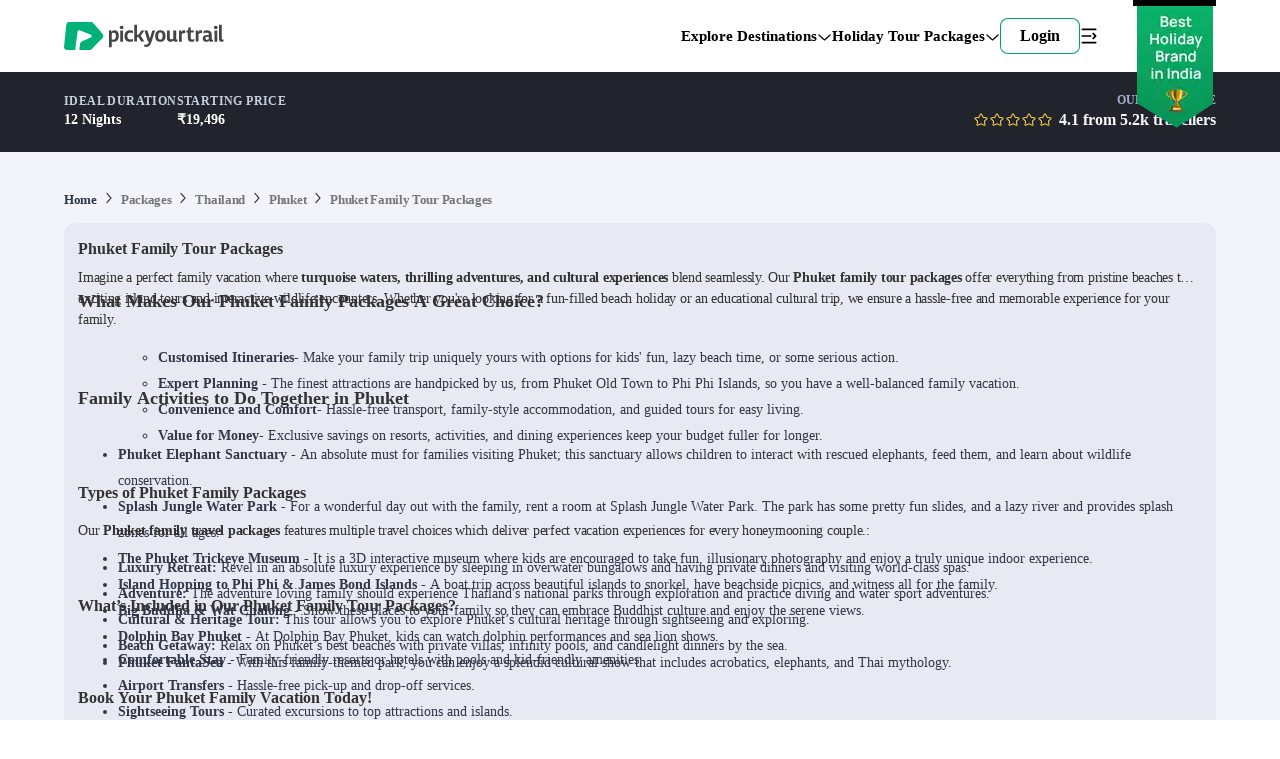

--- FILE ---
content_type: text/html; charset=utf-8
request_url: https://pickyourtrail.com/packages/phuket/family-tour-packages
body_size: 62733
content:
<!DOCTYPE html><html lang="en-IN"><head><meta charSet="utf-8"/><script type="application/ld+json">{"@context":"https://schema.org","@type":"WebPage","name":"Phuket Family Tour Packages - Best Deals for Family Vacations","description":"Phuket Family Packages - Explore Family Tour Packages for Phuket with Pickyourtrail. Book your Phuket family vacation with great deals on customized tours and enjoy a memorable trip together.","publisher":{"@type":"Organization","name":"Pickyourtrail"},"license":"http://creativecommons.org/licenses/by-nc-sa/3.0/us/deed.en_US"}</script><link rel="canonical" href="https://pickyourtrail.com/packages/phuket/family-tour-packages"/><title>Phuket Family Tour Packages - Best Deals for Family Vacations</title><meta name="description" content="Phuket Family Packages - Explore Family Tour Packages for Phuket with Pickyourtrail. Book your Phuket family vacation with great deals on customized tours and enjoy a memorable trip together."/><meta name="keywords" content="Phuket Family Tour Packages"/><meta property="og:url" content="https://pickyourtrail.com/packages/phuket/family-tour-packages"/><meta name="viewport" content="width=device-width, initial-scale=1.0, maximum-scale=5.0"/><meta property="og:title" content="Phuket Family Tour Packages - Best Deals for Family Vacations"/><meta property="og:description" content="Phuket Family Packages - Explore Family Tour Packages for Phuket with Pickyourtrail. Book your Phuket family vacation with great deals on customized tours and enjoy a memorable trip together."/><link rel="alternate" href="https://pickyourtrail.com/packages/phuket/family-tour-packages" hrefLang="en-IN"/><link rel="alternate" href="https://pickyourtrail.com/ae/packages/phuket/family-tour-packages" hrefLang="en-AE"/><link rel="alternate" href="https://pickyourtrail.com/us/packages/phuket/family-tour-packages" hrefLang="en-US"/><meta name="robots" content="index, follow"/><meta property="og:type" content="website"/><link rel="preload" as="image" imageSrcSet="https://images.pickyourtrail.com/images/packages/banners/holidays/thailand.jpg?w=1280&amp;h=494&amp;fit=crop&amp;dpr=2&amp;q=30 320w, https://images.pickyourtrail.com/images/packages/banners/holidays/thailand.jpg?w=1280&amp;h=494&amp;fit=crop&amp;dpr=2&amp;q=30 420w, https://images.pickyourtrail.com/images/packages/banners/holidays/thailand.jpg?w=1280&amp;h=494&amp;fit=crop&amp;dpr=2&amp;q=30 768w, https://images.pickyourtrail.com/images/packages/banners/holidays/thailand.jpg?w=1280&amp;h=494&amp;fit=crop&amp;dpr=2&amp;q=30 1024w, https://images.pickyourtrail.com/images/packages/banners/holidays/thailand.jpg?w=1280&amp;h=494&amp;fit=crop&amp;dpr=2&amp;q=30 1200w" imageSizes="100vw"/><meta name="next-head-count" content="16"/><link rel="preconnect" href="https://images.pickyourtrail.com"/><link rel="preconnect" href="https://pickyourtrail-video.gumlet.io"/><style id="styles">--sxs{--sxs:0 veho-t-iSUiEI}@media{:root,.veho-t-iSUiEI{--veho-color-animated-input-wrapper-error-border:var(--veho-colors-red05);--veho-colors-accent100:#C8FF53;--veho-colors-accent200:#98FF53;--veho-colors-accent300:#FFFF53;--veho-colors-accent400:#00273D;--veho-colors-accent500:#00373D;--veho-colors-bcustom0:#2c2f420d;--veho-colors-bcustom02:#2C2F42CC;--veho-colors-bcustom03:#53576DCC;--veho-colors-bcustom04:#53576d26;--veho-colors-bcustom05:#2c2f42e6;--veho-colors-bcustom06:#feda46 ;--veho-colors-bcustom07:#2c2f420d;--veho-colors-bcustom08:#fff8c8;--veho-colors-bcustom09:#1815b3;--veho-colors-bcustom10:#afb0b6;--veho-colors-bcustom11:#a9a9a9;--veho-colors-bcustom12:#2c2f4233;--veho-colors-bcustom13:#0201047;--veho-colors-bcustom14:#2c2f4299;--veho-colors-bcustom15:#2c2f42b3;--veho-colors-bcustom16:#777777E6;--veho-colors-bcustom17:#999999d9;--veho-colors-bcustom18:#E4F1EE;--veho-colors-bcustom53:#ECECEC;--veho-colors-bcustom54:#ea1c0d;--veho-colors-bcustom55:#1ba9cc;--veho-colors-bcustom56:#a0a0a0;--veho-colors-bcustom57:#2cd89e;--veho-colors-bcustom58:#555;--veho-colors-bcustom59:#ffd700;--veho-colors-bcustom60:#53576d;--veho-colors-bcustom61:E5ACE5;--veho-colors-bcustom62:#80ae71;--veho-colors-bcustom63:#0000004d;--veho-colors-bcustom64:#f6f7f9;--veho-colors-bcustom66:#F1F2F8;--veho-colors-bcustom67:#013654;--veho-colors-bcustom68:#F87CA1;--veho-colors-bcustom69:#FFFF53;--veho-colors-bcustom70:#E5B52E;--veho-colors-bcustom71:#EEEAFF;--veho-colors-bcutom65:#FCE9E9;--veho-colors-bcutsom01:#2C2F4226;--veho-colors-black:#000000;--veho-colors-black2:#263140;--veho-colors-black6:#1A212B;--veho-colors-black7:#334155;--veho-colors-blue100:#E8EAF8;--veho-colors-blue200:#CDD1EF;--veho-colors-blue300:#AAB1E4;--veho-colors-blue400:#7F8BD7;--veho-colors-blue50:#F3F4FB;--veho-colors-blue500:#3A4BB9;--veho-colors-blue600:#3645AB;--veho-colors-blue700:#2E3C94;--veho-colors-blue800:#263178;--veho-colors-blue900:#1A2152;--veho-colors-custom00:#CFE7E0;--veho-colors-custom01:#F0F0F0;--veho-colors-custom02:#292929;--veho-colors-custom03:#ffffffcc;--veho-colors-custom04:#F6F7F8;--veho-colors-custom05:#01c684;--veho-colors-custom06:#2b2f41;--veho-colors-custom07:#fafafa;--veho-colors-custom08:#F6F6F6;--veho-colors-custom09:#00c584;--veho-colors-custom10:#F1F3F8;--veho-colors-custom11:#333333;--veho-colors-custom13:#F5F5F5;--veho-colors-custom14:#1895b3;--veho-colors-custom15:#65656b;--veho-colors-custom16:#148099;--veho-colors-custom17:#777;--veho-colors-custom18:#CCCCCC;--veho-colors-custom19:#00B087;--veho-colors-custom20:#53576d;--veho-colors-custom21:#fffbe9;--veho-colors-custom22:#2677F0;--veho-colors-custom23:#222222;--veho-colors-custom24:#656565;--veho-colors-custom25:#757575;--veho-colors-custom26:#BDF2FF;--veho-colors-custom27:#F2F2F2;--veho-colors-custom28:#e9e9e9;--veho-colors-custom29:#878787;--veho-colors-custom30:#373737;--veho-colors-custom31:#EC6D80;--veho-colors-custom32:#F7F8FB;--veho-colors-custom34:#2c2f42;--veho-colors-custom35:#1cad45;--veho-colors-custom36:#61045b;--veho-colors-custom37:#18973c;--veho-colors-custom38:#FF0000;--veho-colors-custom39:#efeff0;--veho-colors-custom40:#9b9b9b;--veho-colors-custom41:#EAEAEC;--veho-colors-custom42:#828282;--veho-colors-custom43:#f5a623;--veho-colors-custom44:#f44336;--veho-colors-custom45:#E0E0E0;--veho-colors-custom46:#26cf96;--veho-colors-custom47:#6A6A6A;--veho-colors-custom48:#EEE3D6;--veho-colors-custom49:#9985FF;--veho-colors-custom50:#FCFCFD;--veho-colors-custom51:#FAEBDB;--veho-colors-custom52:#05B64B;--veho-colors-custom53:#98FF53;--veho-colors-custom54:#E2E8F0;--veho-colors-custom55:#e9fbff;--veho-colors-custom56:#EFFCF3;--veho-colors-custom57:#e1e1e4;--veho-colors-custom58:#7d42a1;--veho-colors-custom59:#6B6D7A;--veho-colors-custom60:#eef2f2;--veho-colors-custom61:#88939d;--veho-colors-custom62:#21242C;--veho-colors-custom63:#464E67;--veho-colors-custom64:#1baacc;--veho-colors-custom65:#FEF5F8;--veho-colors-custom66:#F3205F;--veho-colors-custom67:#333848;--veho-colors-custom68:#FCFCFD;--veho-colors-custom69:#FAEBDB;--veho-colors-custom70:#05B64B;--veho-colors-custom71:#98FF53;--veho-colors-custom72:#E2E8F0;--veho-colors-custom73:#e9fbff;--veho-colors-custom74:#EFFCF3;--veho-colors-custom75:#e1e1e4;--veho-colors-custom76:#7d42a1;--veho-colors-custom77:#6B6D7A;--veho-colors-custom78:#576489;--veho-colors-custom79:#E8EAF8;--veho-colors-custom80:#09B367;--veho-colors-custom81:#08A55F;--veho-colors-custom82:#F3F4FB;--veho-colors-custom83:#0BD178;--veho-colors-custom84:#E2FEF1;--veho-colors-custom85:#9EE5B4;--veho-colors-custom86:#21242C;--veho-colors-custom87:#6D7BA6;--veho-colors-custom88:#C7CDE0;--veho-colors-custom89:#C5FCE3;--veho-colors-custom90:#FFDFA3;--veho-colors-custom91:#FCCAD9;--veho-colors-custom92:#2677f033;--veho-colors-custom93:#2677f0;--veho-colors-custom94:#848484;--veho-colors-custom95:#EB5757;--veho-colors-dark100:#D5D5D5;--veho-colors-dark200:#C0C0C0;--veho-colors-dark300:#A4A4A4;--veho-colors-dark400:#929292;--veho-colors-dark50:#F1F1F1;--veho-colors-dark500:#777777;--veho-colors-dark600:#545454;--veho-colors-dark700:#414141;--veho-colors-dark800:#323232;--veho-colors-dark900:#2B2B2B;--veho-colors-dark950:#1F1F1F;--veho-colors-flash_icon_color:#ff2872;--veho-colors-green00:#E5F9F3;--veho-colors-green01:#B2EEDA;--veho-colors-green02:#80E3C2;--veho-colors-green03:#4CD7A9;--veho-colors-green04:#26CF96;--veho-colors-green05:#00C684;--veho-colors-green06:#00B277;--veho-colors-green07:#009E6A;--veho-colors-green08:#008B5C;--veho-colors-green09:#00774F;--veho-colors-green10:#006342;--veho-colors-green100:#C7EFD0;--veho-colors-green11:#e4fbef;--veho-colors-green12:#008046;--veho-colors-green200:#9EE5B4;--veho-colors-green300:#74DC9C;--veho-colors-green400:#39D080;--veho-colors-green50:#E6F7E8;--veho-colors-green500:#09B367;--veho-colors-green600:#038C55;--veho-colors-green700:#036D4A;--veho-colors-green800:#054D3A;--veho-colors-green900:#08352C;--veho-colors-grey00:#F7F7F7;--veho-colors-grey01:#E5E5E5;--veho-colors-grey02:#D4D4D4;--veho-colors-grey03:#C3C3C3;--veho-colors-grey04:#B7B7B7;--veho-colors-grey05:#AAAAAA;--veho-colors-grey06:#999999;--veho-colors-grey07:#888888;--veho-colors-grey08:#777777;--veho-colors-grey09:#666666;--veho-colors-grey10:#555555;--veho-colors-grey100:#E8EAF3;--veho-colors-grey11:#444444;--veho-colors-grey12:#333333;--veho-colors-grey13:#667180;--veho-colors-grey14:#17181C;--veho-colors-grey15:#D9D9D9;--veho-colors-grey200:#C7CDE0;--veho-colors-grey300:#A7B0CE;--veho-colors-grey400:#8894B9;--veho-colors-grey50:#F7F8FB;--veho-colors-grey500:#6D7BA6;--veho-colors-grey600:#576489;--veho-colors-grey700:#464E67;--veho-colors-grey800:#333848;--veho-colors-grey900:#21242C;--veho-colors-grey950:#17181C;--veho-colors-jcustom60:#c8ff53;--veho-colors-jcustom61:#98ff53;--veho-colors-jcustom62:#feda460f;--veho-colors-jcustom63:#2590EB;--veho-colors-jcustom64:#A7B0CE;--veho-colors-jcustom65:#333848;--veho-colors-jcustom66:#7F8BD7;--veho-colors-jcustom67:#AAB1E4;--veho-colors-jcustom68:#85e0ac;--veho-colors-jcustom69:#323232;--veho-colors-m_blue09:#148099;--veho-colors-m_custom47:#feda46;--veho-colors-m_custom48:#E8EAF3;--veho-colors-m_custom49:#d0021b;--veho-colors-m_custom50:#e9fbff;--veho-colors-m_custom51:#565968;--veho-colors-m_custom52:#EFF8FF;--veho-colors-m_custom53:#c8cbda;--veho-colors-m_custom54:#9196C9;--veho-colors-m_custom55:#DDD;--veho-colors-m_custom56:#797979;--veho-colors-m_custom57:#ABACB4;--veho-colors-m_custom58:#de6138;--veho-colors-m_custom59:#effcf2;--veho-colors-m_custom60:#DAE7E0;--veho-colors-m_custom61:#35555d;--veho-colors-m_custom62:#ebeef2;--veho-colors-m_custom63:#dadada;--veho-colors-m_custom64:#5e5e5e;--veho-colors-m_custom65:#ecf7f2;--veho-colors-m_custom66:#E8E8E9;--veho-colors-m_custom67:#c4c4c4;--veho-colors-pblue100:#F4F7FB;--veho-colors-pblue200:#E4EBF1;--veho-colors-pblue300:#DEE6ED;--veho-colors-pblue400:#CEDCE9;--veho-colors-pblue50:#F6FAFD;--veho-colors-pblue500:#B8CDE0;--veho-colors-pblue600:#94BADB;--veho-colors-pblue700:#77A1C5;--veho-colors-pblue800:#5B92C2;--veho-colors-pblue900:#32597B;--veho-colors-pgreen100:#E4FBEF;--veho-colors-pgreen200:#CBF1DD;--veho-colors-pgreen300:#BCEBD3;--veho-colors-pgreen400:#B6ECCF;--veho-colors-pgreen50:#F6FDF9;--veho-colors-pgreen500:#A0EEC2;--veho-colors-pgreen600:#85E0AC;--veho-colors-pgreen700:#66CC92;--veho-colors-pgreen800:#51C282;--veho-colors-pgreen900:#2C774D;--veho-colors-pred100:#FCE9E9;--veho-colors-pred200:#F9DCDC;--veho-colors-pred300:#F3D3D3;--veho-colors-pred400:#ECB6B6;--veho-colors-pred50:#FDF6F6;--veho-colors-pred500:#EEA0A0;--veho-colors-pred600:#E78888;--veho-colors-pred700:#CC6666;--veho-colors-pred800:#C25151;--veho-colors-pred900:#772C2C;--veho-colors-primary00:#E5F9F3;--veho-colors-primary01:#B2EEDA;--veho-colors-primary02:#80E3C2;--veho-colors-primary03:#4CD7A9;--veho-colors-primary04:#26CF96;--veho-colors-primary05:#00C684;--veho-colors-primary06:#00B277;--veho-colors-primary07:#009E6A;--veho-colors-primary08:#008B5C;--veho-colors-primary09:#00774F;--veho-colors-primary10:#006342;--veho-colors-primary11:#e4fbef;--veho-colors-primary12:#008046;--veho-colors-primary13:#98FF53;--veho-colors-primary14:#eff6ff;--veho-colors-purple00:#ECE4F6;--veho-colors-purple01:#E1D5F1;--veho-colors-purple02:#C5AFE4;--veho-colors-purple03:#A989D7;--veho-colors-purple04:#8D63CA;--veho-colors-purple05:#7E4FC3;--veho-colors-purple06:#7140BA;--veho-colors-purple07:#6639A7;--veho-colors-purple08:#5A3394;--veho-colors-purple09:#4F2C81;--veho-colors-purple10:#44266E;--veho-colors-pyellow100:#FCF3E9;--veho-colors-pyellow200:#F9E9D7;--veho-colors-pyellow300:#F1DDC6;--veho-colors-pyellow400:#F0D2B2;--veho-colors-pyellow50:#FDFAF6;--veho-colors-pyellow500:#EEC8A0;--veho-colors-pyellow600:#ECC8A2;--veho-colors-pyellow700:#C88A4C;--veho-colors-pyellow800:#A46B32;--veho-colors-pyellow900:#734D26;--veho-colors-red00:#FDECEF;--veho-colors-red01:#FAC7CE;--veho-colors-red02:#F7A1AE;--veho-colors-red03:#F47B8E;--veho-colors-red04:#F15F75;--veho-colors-red05:#EF435D;--veho-colors-red06:#D73C54;--veho-colors-red07:#BF364A;--veho-colors-red08:#A72F41;--veho-colors-red09:#8F2838;--veho-colors-red10:#78212E;--veho-colors-red100:#FEE7EE;--veho-colors-red11:#FF004C;--veho-colors-red200:#FCCAD9;--veho-colors-red300:#FAA8C1;--veho-colors-red400:#F87CA1;--veho-colors-red50:#FEF5F8;--veho-colors-red500:#F3205F;--veho-colors-red600:#E30C4D;--veho-colors-red700:#C60B43;--veho-colors-red800:#A00936;--veho-colors-red900:#740627;--veho-colors-s_custom52:#E8EAF8;--veho-colors-s_mcustom0:#B6B6D8;--veho-colors-s_mcustom1:#F1F2F8;--veho-colors-s_mcustom2:#8894B9;--veho-colors-s_mcustom3:#08352C;--veho-colors-s_mcustom4:#036D4A;--veho-colors-s_mcustom5:#E6F7E8;--veho-colors-s_mcustom6:#054D3A;--veho-colors-s_mcustom7:#CDD1EF;--veho-colors-scustom0:#232121;--veho-colors-scustom64:#F6735A;--veho-colors-scustom65:#E24C30;--veho-colors-scustom66:#EFC749;--veho-colors-scustom67:#FF3030;--veho-colors-scustom68:#00446B;--veho-colors-scustom69:#494672;--veho-colors-scustom70:#6A4C93;--veho-colors-scustom71:#EEE1FF;--veho-colors-scustom72:#4C501E;--veho-colors-scustom73:#DCE0B3;--veho-colors-scustom74:#78203F;--veho-colors-scustom75:#FFB9D2;--veho-colors-scustom76:#451B70;--veho-colors-scustom77:#C287FD;--veho-colors-scustom78:#145228;--veho-colors-scustom79:#8BE9AA;--veho-colors-scustom80:#154C73;--veho-colors-scustom81:#85CCFF;--veho-colors-scustom82:#E5F4FF;--veho-colors-scustom83:#FOD2B2;--veho-colors-scustom92:#038C55;--veho-colors-scustom93:#333848;--veho-colors-scustom94:#09B367;--veho-colors-scustom95:#74DC9C;--veho-colors-scustom96:#F3205F;--veho-colors-scustom97:#BCEBD3;--veho-colors-scustom98:#FEE7EE;--veho-colors-violet100:#DFDFFC;--veho-colors-violet200:#CAC8F8;--veho-colors-violet300:#AFAAF3;--veho-colors-violet400:#9187ED;--veho-colors-violet50:#EFEFFE;--veho-colors-violet500:#7867E4;--veho-colors-violet600:#6851D6;--veho-colors-violet700:#543BBA;--veho-colors-violet800:#3E2396;--veho-colors-violet900:#261169;--veho-colors-white:#FFFFFF;--veho-colors-yellow00:#FFFAEB;--veho-colors-yellow01:#FFEFC2;--veho-colors-yellow02:#FFE499;--veho-colors-yellow03:#FFD970;--veho-colors-yellow04:#FFD152;--veho-colors-yellow05:#FFC933;--veho-colors-yellow06:#E5B52E;--veho-colors-yellow07:#CCA129;--veho-colors-yellow08:#B38D24;--veho-colors-yellow09:#806519;--veho-colors-yellow100:#FFEFD1;--veho-colors-yellow11:#fb8b03;--veho-colors-yellow200:#FFDFA3;--veho-colors-yellow300:#FFCF75;--veho-colors-yellow400:#FFBF47;--veho-colors-yellow50:#FFF8EB;--veho-colors-yellow500:#FFAF1A;--veho-colors-yellow600:#E09200;--veho-colors-yellow700:#A86D00;--veho-colors-yellow800:#704900;--veho-colors-yellow900:#382400;--veho-colors-btn-disabled:var(--veho-colors-white);--veho-colors-btn-disabled-bg:var(--veho-colors-primary01);--veho-colors-btn-disabled-shadow:var(--veho-colors-primary01);--veho-colors-btn-primary:var(--veho-colors-white);--veho-colors-btn-primary-bg:var(--veho-colors-primary06);--veho-colors-btn-primary-shadow:var(--veho-colors-primary06);--veho-colors-btn-primary-hover-shadow:var(--veho-colors-primary07);--veho-colors-btn-primary-gradient:var(--veho-colors-white);--veho-colors-btn-primary-gradient-bg:linear-gradient(94.77deg, #009E6A 0.56%, #00C684 100%);--veho-colors-btn-primary-active:inherit;--veho-colors-btn-primary-active-bg:none;--veho-colors-btn-primary-active-shadow:none;--veho-colors-btn-primary-focus-shadow:none;--veho-colors-btn-secondary:var(--veho-colors-white);--veho-colors-btn-secondary-bg:var(--veho-colors-grey06);--veho-colors-btn-secondary-shadow:var(--veho-colors-grey07);--veho-colors-btn-secondary-hover-shadow:var(--veho-colors-grey09);--veho-colors-btn-secondary-active:var(--veho-colors-grey09);--veho-colors-btn-secondary-active-bg:var(--veho-colors-grey02);--veho-colors-btn-secondary-active-shadow:var(--veho-colors-grey07);--veho-colors-btn-secondary-focus-shadow:var(--veho-colors-grey09);--veho-colors-btn-danger:var(--veho-colors-white);--veho-colors-btn-danger-bg:var(--veho-colors-red06);--veho-colors-btn-danger-shadow:var(--veho-colors-red07);--veho-colors-btn-danger-hover-shadow:var(--veho-colors-red09);--veho-colors-btn-danger-active:var(--veho-colors-red09);--veho-colors-btn-danger-active-bg:var(--veho-colors-red02);--veho-colors-btn-danger-active-shadow:var(--veho-colors-red07);--veho-colors-btn-danger-focus-shadow:var(--veho-colors-red09);--veho-colors-btn-outlined:var(--veho-colors-black);--veho-colors-btn-outlined-primary:var(--veho-colors-primary06);--veho-colors-btn-outlined-secondary:var(--veho-colors-grey09);--veho-colors-btn-outlined-danger:var(--veho-colors-red07);--veho-colors-btn-outlined-bg:transparent;--veho-colors-btn-outlined-shadow:var(--veho-colors-black);--veho-colors-btn-outlined-hover-shadow:var(--veho-colors-black);--veho-colors-btn-outlined-active:var(--veho-colors-black);--veho-colors-btn-outlined-active-bg:var(--veho-colors-transparent);--veho-colors-btn-outlined-active-shadow:var(--veho-colors-grey09);--veho-colors-btn-outlined-focus-shadow:var(--veho-colors-grey09);--veho-colors-icon-btn:var(--veho-colors-grey12);--veho-colors-icon-btn-bg:var(--veho-colors-white);--veho-colors-icon-btn-border:var(--veho-colors-grey4);--veho-colors-icon-btn-hover-border:var(--veho-colors-grey6);--veho-colors-icon-btn-active-bg:var(--veho-colors-grey3);--veho-colors-icon-btn-focus-border:var(--veho-colors-grey7);--veho-colors-icon-btn-focus-shadow:var(--veho-colors-grey7);--veho-colors-icon-btn-disabled:var(--veho-colors-grey5);--veho-colors-icon-btn-ghost-hover-bg:hsl(210 98.8% 14.4% / 0.055);--veho-colors-icon-btn-ghost-focus-shadow:hsl(205 96.5% 10.0% / 0.244);--veho-colors-icon-btn-ghost-active-bg:hsl(210 94.1% 11.1% / 0.075);--veho-colors-icon-btn-raised-focus-border:var(--veho-colors-grey7);--veho-colors-icon-btn-raised-focus-shadow:var(--veho-colors-grey7);--veho-colors-icon-btn-raised-active-bg:var(--veho-colors-grey3);--veho-colors-icon-btn-waiting-bg:var(--veho-colors-grey3);--veho-colors-input:var(--veho-colors-black);--veho-colors-input-bg:var(--veho-colors-custom03);--veho-colors-input-shadow:var(--veho-colors-grey07);--veho-colors-input-placeholder:var(--veho-colors-grey09);--veho-colors-input-focus-shadow:var(--veho-colors-primary08);--veho-colors-input-focus-shadow2:var(--veho-colors-primary03);--veho-colors-input-disabled:var(--veho-colors-grey10);--veho-colors-input-disabled-bg:var(--veho-colors-custom00);--veho-colors-input-disabled-placeholder:var(--veho-colors-grey12);--veho-colors-input-read-only-bg:var(--veho-colors-custom00);--veho-colors-input-read-only-shadow:var(--veho-colors-grey07);--veho-colors-input-ghost-focus-bg:var(--veho-colors-white);--veho-colors-input-ghost-focus-shadow:var(--veho-colors-primary08);--veho-colors-input-invalid-shadow:var(--veho-colors-red07);--veho-colors-input-invalid-focus-shadow:var(--veho-colors-red08);--veho-colors-input-valid-shadow:var(--veho-colors-primary07);--veho-colors-input-valid-focus-shadow:var(--veho-colors-primary08);--veho-colors-textarea:var(--veho-colors-black);--veho-colors-textarea-bg:var(--veho-colors-white);--veho-colors-textarea-shadow:var(--veho-colors-grey07);--veho-colors-textarea-focus-shadow:var(--veho-colors-primary08);--veho-colors-textarea-placeholder:var(--veho-colors-grey09);--veho-colors-textarea-disabled:var(--veho-colors-grey08);--veho-colors-textarea-disabled-bg:var(--veho-colors-grey02);--veho-colors-textarea-disabled-placeholder:var(--veho-colors-grey07);--veho-colors-textarea-read-only-bg:var(--veho-colors-grey02);--veho-colors-textarea-read-only-foucs-shadow:var(--veho-colors-grey07);--veho-colors-textarea-invalid-shadow:var(--veho-colors-red07);--veho-colors-textarea-invalid-focus-shadow:var(--veho-colors-red08);--veho-colors-textarea-valid-shadow:var(--veho-colors-primary07);--veho-colors-textarea-valid-focus-shadow:var(--veho-colors-primary08);--veho-colors-animated-input-label:var(--veho-colors-grey08);--veho-colors-animated-input-wrapper-bg:var(--veho-colors-custom32);--veho-colors-animated-input-wrapper-shadow:var(--veho-colors-custom01);--veho-colors-animated-input-wrapper-focus-border:var(--veho-colors-custom09);--veho-colors-animated-input-wrapper-focus-bg:var(--veho-colors-white);--veho-colors-animated-input-wrapper-error-border:var(--veho-colors-red05);--veho-colors-animated-input-wrapper-error:var(--veho-colors-red06);--veho-colors-animated-select-ul-bg:var(--veho-colors-white);--veho-colors-animated-select-selected:var(--veho-colors-white);--veho-colors-autocomplete-ul-bg:var(--veho-colors-white);--veho-colors-autocomplete-li-bg:var(--veho-colors-white);--veho-colors-autocomplete-li-foucs-shadow:var(--veho-colors-grey03);--veho-colors-input-border-radius:12;--veho-colors-checkbox:var(--veho-colors-green09);--veho-colors-checkbox-shadow:var(--veho-colors-green09);--veho-colors-checkbox-hover-shadow:var(--veho-colors-green09);--veho-colors-checkbox-focus-border:var(--veho-colors-green09);--veho-colors-checkbox-focus-shadow:var(--veho-colors-green09);--veho-colors-divider-bg:var(--veho-colors-grey04);--veho-colors-dialog-panel-bg:var(--veho-colors-white);--veho-colors-dialog-panel-shadow-light:hsl(206 22% 7% / 35%);--veho-colors-dialog-panel-shadow-dark:hsl(206 22% 7% / 20%);--veho-colors-dialog-close-icon:var(--veho-colors-black);--veho-colors-radio:var(--veho-colors-green04);--veho-colors-radio-indicator-bg:var(--veho-colors-green04);--veho-colors-radio-shadow:var(--veho-colors-green08);--veho-colors-radio-hover-shadow:var(--veho-colors-green08);--veho-colors-radio-focus-border:var(--veho-colors-green06);--veho-colors-radio-focus-shadow:var(--veho-colors-green08);--veho-colors-skeleton-bg:var(--veho-colors-grey02);--veho-colors-skeleton-after-bg:var(--veho-colors-grey03);--veho-colors-select-bg:var(--veho-colors-white);--veho-colors-select-shadow:var(--veho-colors-grey08);--veho-colors-select:var(--veho-colors-black);--veho-colors-select-focus-shadow:var(--veho-colors-green09);--veho-colors-accordion-item-border:var(--veho-colors-grey04);--veho-colors-accordion-tigger:var(--veho-colors-black);--veho-colors-accordion-tigger-hover-bg:var(--veho-colors-grey02);--veho-colors-accordion-tigger-focus-shadow:var(--veho-colors-grey06);--veho-colors-accordion-tigger-icon:var(--veho-colors-grey09);--veho-colors-modal-panel-bg:var(--veho-colors-white);--veho-colors-modal-panel-shadow-light:hsl(206 22% 7% / 35%);--veho-colors-modal-panel-shadow-dark:hsl(206 22% 7% / 20%);--veho-colors-nav-link:#333;--veho-colors-nav-link-hover:#00774F;--veho-colors-collapsible-icon-button:hsl(250, 43.0%, 48.0%);--veho-colors-collapsible-shadow:hsla(0, 0%, 0%, 0.141);--veho-colors-collapsible-link:#1895b3;--veho-colors-collapsible-link-hover:#148099;--veho-colors-drawer-overlay:hsla(0, 0%, 0%, 0.439);--veho-colors-drawer-content-bg:var(--veho-colors-white);--veho-colors-drawer-content-shadow-light:hsl(206 22% 7% / 35%);--veho-colors-drawer-content-shadow-dark:hsl(206 22% 7% / 20%);--veho-colors-switch-thumb-bg:var(--veho-colors-white);--veho-colors-switch-root-bg:var(--veho-colors-grey05);--veho-colors-switch-root-focus-shadow:var(--veho-colors-green06);--veho-colors-switch-root-checked-bg:var(--veho-colors-green04);--veho-colors-dropdown-content-bg:var(--veho-colors-white);--veho-colors-dropdown-content-arrow:var(--veho-colors-green03);--veho-colors-dropdown-item:var(--veho-colors-green03);--veho-colors-dropdown-item-disabled:var(--veho-colors-grey05);--veho-colors-dropdown-item-higlighted:var(--veho-colors-green08);--veho-colors-dropdown-item-higlighted-bg:var(--veho-colors-green02);--veho-colors-nav-menu-item:var(--veho-colors-black);--veho-colors-nav-menu-item-focus-shadow:var(--veho-colors-white);--veho-colors-nav-menu-item-hover-bg:var(--veho-colors-white);--veho-colors-nav-menu-list-bg:var(--veho-colors-white);--veho-colors-nav-menu-list-shadow:var(--veho-colors-black);--veho-colors-nav-trigger-arrow:var(--veho-colors-black);--veho-colors-nav-inicator-arrow:var(--veho-colors-white);--veho-colors-nav-menu-viewport-bg:var(--veho-colors-white);--veho-colors-popover-content-bg:var(--veho-colors-white);--veho-colors-popover-content-shadow-light:hsl(206 22% 7% / 35%);--veho-colors-popover-content-shadow-dark:hsl(206 22% 7% / 20%);--veho-colors-popover-content-shadow2:var(--veho-colors-green00);--veho-colors-popover-arrow:var(--veho-colors-white);--veho-colors-popover-close:var(--veho-colors-green06);--veho-colors-popover-close-hover-bg:var(--veho-colors-green04);--veho-colors-popover-close-focus-shadow:var(--veho-colors-green08);--veho-colors-tooltip-content-bg:hsl(0 0% 0% / 97%);--veho-colors-tooltip-content-text:var(--veho-colors-white);--veho-colors-tooltip-arrow:hsl(0 0% 0% / 97%);--veho-colors-tooltip-content-shadow-light:hsl(206 22% 7% / 35%);--veho-colors-tooltip-content-shadow-dark:hsl(206 22% 7% / 20%);--veho-colors-range-slider-track-bg:var(--veho-colors-custom28);--veho-colors-range-slider-range-bg:var(--veho-colors-m_custom53);--veho-colors-range-slider-thumb-bg:var(--veho-colors-white);--veho-colors-range-slider-thumb-hover-bg:var(--veho-colors-m_custom54);--veho-fonts-system:system-ui;--veho-fonts-manrope:'__Manrope_6690d4', '__Manrope_Fallback_6690d4';--veho-fonts-sans:'__sourceSansPro_821be2', '__sourceSansPro_Fallback_821be2';--veho-fonts-amithen:'__amithen_dad06b', '__amithen_Fallback_dad06b';--veho-fonts-PaytoneOne:'__Paytone_One_a33cbe', '__Paytone_One_Fallback_a33cbe';--veho-fonts-input:var(--veho-fonts-sans);--veho-fonts-text:var(--veho-fonts-sans);--veho-fonts-select:var(--veho-fonts-sans);--veho-fonts-frunch:'__frunch_498b49', '__frunch_Fallback_498b49';--veho-fonts-btn-font:var(--veho-fonts-sans);--veho-space-none:0;--veho-space-i:2px;--veho-space-.5i:1px;--veho-space-2i:4px;--veho-space-3i:6px;--veho-space-4i:8px;--veho-space-5i:10px;--veho-space-5ii:11px;--veho-space-6i:12px;--veho-space-6ii:13px;--veho-space-7i:14px;--veho-space-7ii:15px;--veho-space-8i:16px;--veho-space-9i:18px;--veho-space-10i:20px;--veho-space-11i:22px;--veho-space-12i:24px;--veho-space-13i:26px;--veho-space-14i:28px;--veho-space-15i:30px;--veho-space-16i:32px;--veho-space-17i:34px;--veho-space-18i:36px;--veho-space-19i:38px;--veho-space-20i:40px;--veho-space-22i:44px;--veho-space-24i:48px;--veho-space-26i:52px;--veho-space-28i:56px;--veho-space-30i:60px;--veho-space-32i:64px;--veho-space-34i:68px;--veho-space-35i:70px;--veho-space-36i:72px;--veho-space-38i:76px;--veho-space-40i:80px;--veho-space-42i:84px;--veho-space-44i:88px;--veho-space-46i:92px;--veho-space-48i:96px;--veho-space-50i:100px;--veho-sizes-none:0;--veho-sizes-i:2px;--veho-sizes-.5i:1px;--veho-sizes-2i:4px;--veho-sizes-3i:6px;--veho-sizes-4i:8px;--veho-sizes-5i:10px;--veho-sizes-5ii:11px;--veho-sizes-6i:12px;--veho-sizes-6ii:13px;--veho-sizes-7i:14px;--veho-sizes-7ii:15px;--veho-sizes-8i:16px;--veho-sizes-9i:18px;--veho-sizes-10i:20px;--veho-sizes-11i:22px;--veho-sizes-12i:24px;--veho-sizes-13i:26px;--veho-sizes-14i:28px;--veho-sizes-15i:30px;--veho-sizes-16i:32px;--veho-sizes-17i:34px;--veho-sizes-18i:36px;--veho-sizes-19i:38px;--veho-sizes-20i:40px;--veho-sizes-22i:44px;--veho-sizes-24i:48px;--veho-sizes-26i:52px;--veho-sizes-28i:56px;--veho-sizes-30i:60px;--veho-sizes-32i:64px;--veho-sizes-34i:68px;--veho-sizes-35i:70px;--veho-sizes-36i:72px;--veho-sizes-38i:76px;--veho-sizes-40i:80px;--veho-sizes-42i:84px;--veho-sizes-44i:88px;--veho-sizes-46i:92px;--veho-sizes-48i:96px;--veho-sizes-50i:100px;--veho-fontSizes-none:0;--veho-fontSizes-i:2px;--veho-fontSizes-.5i:1px;--veho-fontSizes-2i:4px;--veho-fontSizes-3i:6px;--veho-fontSizes-4i:8px;--veho-fontSizes-5i:10px;--veho-fontSizes-5ii:11px;--veho-fontSizes-6i:12px;--veho-fontSizes-6ii:13px;--veho-fontSizes-7i:14px;--veho-fontSizes-7ii:15px;--veho-fontSizes-8i:16px;--veho-fontSizes-9i:18px;--veho-fontSizes-10i:20px;--veho-fontSizes-11i:22px;--veho-fontSizes-12i:24px;--veho-fontSizes-13i:26px;--veho-fontSizes-14i:28px;--veho-fontSizes-15i:30px;--veho-fontSizes-16i:32px;--veho-fontSizes-17i:34px;--veho-fontSizes-18i:36px;--veho-fontSizes-19i:38px;--veho-fontSizes-20i:40px;--veho-fontSizes-22i:44px;--veho-fontSizes-24i:48px;--veho-fontSizes-26i:52px;--veho-fontSizes-28i:56px;--veho-fontSizes-30i:60px;--veho-fontSizes-32i:64px;--veho-fontSizes-34i:68px;--veho-fontSizes-35i:70px;--veho-fontSizes-36i:72px;--veho-fontSizes-38i:76px;--veho-fontSizes-40i:80px;--veho-fontSizes-42i:84px;--veho-fontSizes-44i:88px;--veho-fontSizes-46i:92px;--veho-fontSizes-48i:96px;--veho-fontSizes-50i:100px;--veho-lineHeights-none:0;--veho-lineHeights-i:2px;--veho-lineHeights-.5i:1px;--veho-lineHeights-2i:4px;--veho-lineHeights-3i:6px;--veho-lineHeights-4i:8px;--veho-lineHeights-5i:10px;--veho-lineHeights-5ii:11px;--veho-lineHeights-6i:12px;--veho-lineHeights-6ii:13px;--veho-lineHeights-7i:14px;--veho-lineHeights-7ii:15px;--veho-lineHeights-8i:16px;--veho-lineHeights-9i:18px;--veho-lineHeights-10i:20px;--veho-lineHeights-11i:22px;--veho-lineHeights-12i:24px;--veho-lineHeights-13i:26px;--veho-lineHeights-14i:28px;--veho-lineHeights-15i:30px;--veho-lineHeights-16i:32px;--veho-lineHeights-17i:34px;--veho-lineHeights-18i:36px;--veho-lineHeights-19i:38px;--veho-lineHeights-20i:40px;--veho-lineHeights-22i:44px;--veho-lineHeights-24i:48px;--veho-lineHeights-26i:52px;--veho-lineHeights-28i:56px;--veho-lineHeights-30i:60px;--veho-lineHeights-32i:64px;--veho-lineHeights-34i:68px;--veho-lineHeights-35i:70px;--veho-lineHeights-36i:72px;--veho-lineHeights-38i:76px;--veho-lineHeights-40i:80px;--veho-lineHeights-42i:84px;--veho-lineHeights-44i:88px;--veho-lineHeights-46i:92px;--veho-lineHeights-48i:96px;--veho-lineHeights-50i:100px;--veho-radii-1:4px;--veho-radii-2:6px;--veho-radii-3:8px;--veho-radii-4:12px;--veho-radii-5:16px;--veho-radii-round:50%;--veho-radii-pill:9999px;--veho-zIndices-1:100;--veho-zIndices-2:200;--veho-zIndices-3:300;--veho-zIndices-4:400;--veho-zIndices-5:500;--veho-zIndices-10:1000;--veho-zIndices-max:9999;--veho-breakpoints-sm:640px;--veho-breakpoints-md:768px;--veho-breakpoints-lg:768px;--veho-breakpoints-xl:1024px;--veho-breakpoints-xxl:1280px;--veho-fontWeights-semiNormal:300;--veho-fontWeights-normal:400;--veho-fontWeights-semiBold:500;--veho-fontWeights-bold:600;--veho-fontWeights-bolder:700;--veho-fontWeights-extraBold:800;--veho-shadows-xs:0 2px 8px 1px rgb(104 112 118 / 0.07), 0 1px 1px -1px rgb(104 112 118 / 0.04);--veho-shadows-sm:0 2px 8px 2px rgb(104 112 118 / 0.07), 0 2px 4px -1px rgb(104 112 118 / 0.04);--veho-shadows-md:0 12px 20px 6px rgb(104 112 118 / 0.08);--veho-shadows-lg:0 12px 34px 6px rgb(104 112 118 / 0.18);--veho-shadows-xl:0 25px 65px 0px rgb(104 112 118 / 0.35);--veho-dropShadows-xs:drop-shadow(0 2px 4px rgb(104 112 118 / 0.07)) drop-shadow(0 1px 1px rgb(104 112 118 / 0.04));--veho-dropShadows-sm:drop-shadow(0 2px 8px rgb(104 112 118 / 0.07)) drop-shadow(0 2px 4px rgb(104 112 118 / 0.04));--veho-dropShadows-md:drop-shadow(0 4px 12px rgb(104 112 118 / 0.08)) drop-shadow(0 20px 8px rgb(104 112 118 / 0.04));--veho-dropShadows-lg:drop-shadow(0 12px 24px rgb(104 112 118 / 0.15)) drop-shadow(0 12px 14px rgb(104 112 118 / 0.1));--veho-dropShadows-xl:drop-shadow(0 25px 34px rgb(104 112 118 / 0.35))}}--sxs{--sxs:1 veho-k-exSxAm veho-k-cfhtXf veho-k-iVEEti veho-k-eIMJpn}@media{@keyframes veho-k-exSxAm{from{transform:translateX(-200px);opacity:0}to{transform:translateX(0);opacity:1}}@keyframes veho-k-cfhtXf{from{transform:translateX(200px);opacity:0}to{transform:translateX(0);opacity:1}}@keyframes veho-k-iVEEti{from{transform:translateX(0);opacity:1}to{transform:translateX(-200px);opacity:0}}@keyframes veho-k-eIMJpn{from{transform:translateX(0);opacity:1}to{transform:translateX(200px);opacity:0}}}--sxs{--sxs:2 veho-c-lesPJm veho-c-gqwkJN veho-c-biXgFE veho-c-PJLV veho-c-djUUwZ veho-c-eGussB PJLV veho-c-cpfHrz veho-c-ddDjGf veho-c-fGHEql veho-c-ctdsPC veho-c-kZvpKt veho-c-cFXkpx veho-c-dYfvKw veho-c-jpCDad veho-c-doSyB veho-c-bqYwTd veho-c-gyrGdS veho-c-gMOjCE veho-c-dRoeLq veho-c-gOcpOu veho-c-gyfGNs veho-c-hQLKqy veho-c-bXIUgx veho-c-eGHyIs veho-c-hItlDv veho-c-hdYmpi veho-c-dlAcre veho-c-bLiLxU veho-c-dhVpyx veho-c-eIjAFr veho-c-iRdtPo veho-c-eDOBnS veho-c-iPPtNi veho-c-llkaEs veho-c-bJWuhU veho-c-iCVzSv veho-c-lkVDoj veho-c-EurnT veho-c-gBuRGM veho-c-iKQHYD veho-c-egBrTj veho-c-jXDqD veho-c-jdknkR veho-c-imzfwe veho-c-eLjeBd veho-c-hjvqNt veho-c-jRpFaV veho-c-kkWXJg veho-c-dIJSpT veho-c-gPRrSq veho-c-leHWbT veho-c-bZMELG veho-c-cgZqwy veho-c-BnhuG veho-c-hjKrxn}@media{.veho-c-lesPJm{box-sizing:border-box}.veho-c-gqwkJN{box-sizing:border-box;display:flex}.veho-c-biXgFE{text-decoration:none;transition:0.2s}.veho-c-djUUwZ{all:unset;align-items:center;box-sizing:border-box;-webkit-user-select:none;user-select:none}.veho-c-djUUwZ::before{box-sizing:border-box}.veho-c-djUUwZ::after{box-sizing:border-box}.veho-c-djUUwZ{display:inline-flex;flex-shrink:0;justify-content:center;line-height:1;-webkit-tap-highlight-color:rgba(0,0,0,0);cursor:pointer;height:var(--veho-sizes-12i);padding-left:var(--veho-space-5i);padding-right:var(--veho-space-5i);font-family:var(--veho-fonts-btn-font);font-size:var(--veho-fontSizes-5i);font-weight:var(--veho-fontWeights-normal);font-variant-numeric:tabular-nums}.veho-c-djUUwZ:disabled{background-color:var(--veho-colors-btn-disabled-bg);box-shadow:inset 0 0 0 1px var(--veho-colors-btn-disabled-shadow);color:var(--veho-colors-btn-disabled);pointer-events:none;cursor:not-allowed}.veho-c-eGussB{align-items:center;-webkit-appearance:none;appearance:none;border-width:0;box-sizing:border-box;display:inline-flex;flex-shrink:0;font-family:inherit;font-size:14px;justify-content:center;line-height:1;outline:none;padding:0;text-decoration:none;-webkit-user-select:none;user-select:none;-webkit-tap-highlight-color:transparent;color:var(--veho-colors-icon-btn)}.veho-c-eGussB::before{box-sizing:border-box}.veho-c-eGussB::after{box-sizing:border-box}.veho-c-eGussB{background-color:var(--veho-colors-icon-btn-bg);border:1px solid var(--veho-colors-icon-btn-border)}@media (any-hover: hover){.veho-c-eGussB:hover{border-color:var(--veho-colors-icon-btn-hover-border)}}.veho-c-eGussB:active{background-color:var(--veho-colors-icon-btn-active-bg)}.veho-c-eGussB:focus-visible{border-color:var(--veho-colors-icon-btn-focus-border);box-shadow:0 0 0 1px var(--veho-colors-icon-btn-focus-shadow)}.veho-c-eGussB:disabled{pointer-events:none;background-color:transparent;color:var(--veho-colors-icon-btn-disabled)}.veho-c-cpfHrz{display:flex;flex-direction:column;gap:var(--veho-space-8i);margin-top:var(--veho-space-18i);max-height:100%;overflow:auto;padding-bottom:72px}.veho-c-ddDjGf{font-size:var(--veho-fontSizes-8i);font-weight:var(--veho-fontWeights-normal);color:var(--veho-colors-grey12);text-decoration:none;padding-left:var(--veho-space-8i);line-height:24px;display:flex}.veho-c-kZvpKt{line-height:1;margin:0;font-family:var(--veho-fonts-text);font-weight:400;font-variant-numeric:tabular-nums;display:block}.veho-c-ctdsPC{font-size:14px;line-height:25px;cursor:default;-webkit-user-select:none;user-select:none}.veho-c-cFXkpx{all:unset;font-family:inherit;height:24px;width:24px;display:inline-flex;align-items:center;justify-content:center;color:var(--veho-colors-collapsible-icon-button)}.veho-c-doSyB{font-size:14px;font-weight:400;color:var(--veho-colors-collapsible-link);padding-bottom:12px;text-decoration:none}@media (min-width: 768px){.veho-c-doSyB:hover{font-weight:700;color:var(--veho-colors-collapsible-link-hover)}}.veho-c-dYfvKw{overflow:hidden}.veho-c-dYfvKw[data-state="open"]{animation:veho-k-gLaGBR 300ms ease-out}.veho-c-dYfvKw[data-state="closed"]{animation:veho-k-jBKOzt 300ms ease-out}.veho-c-jpCDad{overflow:hidden}.veho-c-jpCDad[data-state="open"]{animation:veho-k-gLaGBR 300ms ease-out;height:var(--radix-collapsible-content-height)}.veho-c-jpCDad[data-state="closed"]{animation:veho-k-jBKOzt 300ms ease-out;height:0}.veho-c-fGHEql{width:100%}.veho-c-bqYwTd{display:flex;flex-wrap:wrap;flex-direction:column}.veho-c-gyrGdS{gap:var(--veho-space-3i)}@media (min-width: 768px){.veho-c-gyrGdS{flex-direction:row}}.veho-c-hQLKqy{position:relative;fill:#000;top:1px}[data-state=open] .veho-c-hQLKqy{transform:rotate(-180deg)}@media (prefers-reduced-motion: no-preference){.veho-c-hQLKqy{transition:transform 250ms ease}}.veho-c-gyfGNs{all:unset;outline:none;-webkit-user-select:none;user-select:none;font-weight:500;line-height:1;border-radius:4px;font-size:15px;color:var(--veho-colors-black)}.veho-c-gyfGNs:focus{position:relative;box-shadow:hsl(252, 71.0%, 83.7%)}.veho-c-gyfGNs{display:flex;align-items:center;justify-content:space-between;gap:var(--veho-space-3i)}.veho-c-bXIUgx{position:absolute;top:0;left:0;width:100%}@media only screen and (min-width: 600px){.veho-c-bXIUgx{width:auto}}@media (prefers-reduced-motion: no-preference){.veho-c-bXIUgx{animation-duration:250ms;animation-timing-function:ease}}@media (prefers-reduced-motion: no-preference){.veho-c-bXIUgx[data-motion="from-start"]{animation-name:veho-k-exSxAm}}@media (prefers-reduced-motion: no-preference){.veho-c-bXIUgx[data-motion="from-end"]{animation-name:veho-k-cfhtXf}}@media (prefers-reduced-motion: no-preference){.veho-c-bXIUgx[data-motion="to-start"]{animation-name:veho-k-iVEEti}}@media (prefers-reduced-motion: no-preference){.veho-c-bXIUgx[data-motion="to-end"]{animation-name:veho-k-eIMJpn}}.veho-c-gOcpOu{align-tracks:center;cursor:pointer}.veho-c-eGHyIs{display:flex;align-items:center;margin-left:var(--veho-space-27i);text-decoration:none}.veho-c-hItlDv{display:flex;align-items:flex-end;justify-content:center;height:10px;top:100%;overflow:hidden}@media (prefers-reduced-motion: no-preference){.veho-c-hItlDv{transition:width, transform 250ms ease}}@media (prefers-reduced-motion: no-preference){.veho-c-hItlDv[data-state="visible"]{animation:veho-k-feVUdh 200ms ease}}@media (prefers-reduced-motion: no-preference){.veho-c-hItlDv[data-state="hidden"]{animation:veho-k-kJITOZ 200ms ease}}.veho-c-dlAcre{position:relative;left:0;transform-origin:left;margin-top:var(--veho-space-5i);width:100%;background-color:var(--veho-colors-white);border-radius:6px;overflow:auto;box-shadow:hsl(206 22% 7% / 35%) 0px 10px 38px -10px, hsl(206 22% 7% / 20%) 0px 10px 20px -15px;height:var(--radix-navigation-menu-viewport-height)}@media only screen and (min-width: 600px){.veho-c-dlAcre{width:var(--radix-navigation-menu-viewport-width)}}@media (prefers-reduced-motion: no-preference){.veho-c-dlAcre{transition:width, height, 300ms ease}}@media (prefers-reduced-motion: no-preference){.veho-c-dlAcre[data-state="open"]{animation:veho-k-iDfgAd 200ms ease}}@media (prefers-reduced-motion: no-preference){.veho-c-dlAcre[data-state="closed"]{animation:veho-k-joafdW 200ms ease}}.veho-c-hdYmpi{position:absolute;justify-content:center;top:100%;perspective:2000px}.veho-c-dRoeLq{all:unset;display:flex;justify-content:center;align-items:center;padding:var(--veho-space-3i);gap:var(--veho-space-12i);border-radius:6px;list-style:none}.veho-c-gMOjCE{display:flex;position:relative;justify-content:center;z-index:999}.veho-c-bLiLxU:nth-child(2):span{text-decoration:underline}.veho-c-dhVpyx{margin:0;padding:16px 0px;list-style:none;font-size:var(--veho-fontSizes-7i);line-height:1.2;letter-spacing:-0.3px;display:flex;align-items:center;overflow:auto;max-width:100%}.veho-c-eIjAFr{display:flex;align-items:center;color:var(--veho-colors-custom17);font-family:var(--veho-fonts-manrope);font-weight:var(--veho-fontWeights-bold);font-size:13px}.veho-c-eIjAFr span{white-space:nowrap}.veho-c-iRdtPo{display:flex;color:var(--veho-colors-custom17);white-space:nowrap;font-family:var(--veho-fonts-manrope);font-weight:var(--veho-fontWeights-bold);font-size:13px}.veho-c-iRdtPo :hover{color:rgba(119, 119, 119, 0.8)}.veho-c-eDOBnS{width:100%;overflow:hidden;transition:all 0.2s ease-in-out;margin-bottom:var(--veho-space-6i)}.veho-c-eDOBnS h1{font-weight:var(--veho-fontWeights-bolder);font-size:var(--veho-fontSizes-8i);line-height:var(--veho-lineHeights-3);font-family:var(--veho-fonts-manrope);padding-bottom:var(--veho-space-3i)}@media (min-width: 640px){.veho-c-eDOBnS th{font-size:14px;border:1px solid var(--veho-colors-grey03);font-family:var(--veho-fonts-manrope)}}@media (min-width: 640px){.veho-c-eDOBnS td{font-size:14px;border:1px solid var(--veho-colors-grey03);font-family:var(--veho-fonts-manrope);font-weight:var(--veho-fontWeights-semiBold)}}.veho-c-eDOBnS table{margin-bottom:16px;border:1px solid var(--veho-colors-grey03)}.veho-c-eDOBnS th{border:1px solid var(--veho-colors-grey03);padding:12px 21px 12px 21px}.veho-c-eDOBnS td{border:1px solid var(--veho-colors-grey03);padding:12px 21px 12px 21px}.veho-c-eDOBnS .table-holder{overflow-x:auto;overflow-y:hidden}.veho-c-iPPtNi{padding:0 4px 0;text-align:left}.veho-c-iPPtNi h1{font-size:18px;font-weight:var(--veho-fontWeights-bold);line-height:var(--veho-lineHeights-2);color:var(--veho-colors-grey12);margin-top:0;margin-bottom:var(--veho-space-8i);font-family:var(--veho-fonts-manrope)}@media (min-width: 768px){.veho-c-iPPtNi h1{font-size:19px;margin-top:var(--veho-space-2)}}.veho-c-iPPtNi h2{font-size:17px;font-weight:var(--veho-fontWeights-bold);line-height:var(--veho-lineHeights-2);color:var(--veho-colors-grey12);margin-top:0;margin-bottom:var(--veho-space-8i);font-family:var(--veho-fonts-manrope)}@media (min-width: 768px){.veho-c-iPPtNi h2{font-size:18px;margin-top:var(--veho-space-2)}}.veho-c-iPPtNi h3{font-size:16px;font-weight:var(--veho-fontWeights-bold);line-height:22px;color:var(--veho-colors-grey12);margin-top:0px;margin-bottom:var(--veho-space-8i);font-family:var(--veho-fonts-manrope)}.veho-c-iPPtNi h4{font-size:15px;font-weight:var(--veho-fontWeights-bold);line-height:22px;color:var(--veho-colors-grey12);margin-top:0px;margin-bottom:var(--veho-space-8i);font-family:var(--veho-fonts-manrope)}.veho-c-iPPtNi h5{font-size:14px;font-weight:var(--veho-fontWeights-bold);line-height:20px;color:var(--veho-colors-grey12);margin-top:0px;margin-bottom:var(--veho-space-8i);font-family:var(--veho-fonts-manrope)}.veho-c-iPPtNi h6{font-size:13px;font-weight:var(--veho-fontWeights-bold);line-height:20px;color:var(--veho-colors-grey12);margin-top:0px;margin-bottom:var(--veho-space-8i);font-family:var(--veho-fonts-manrope)}.veho-c-iPPtNi p{color:var(--veho-colors-grey800);margin-bottom:16px;font-size:14px;line-height:21px;letter-spacing:-0.25px;font-family:var(--veho-fonts-manrope);font-weight:var(--veho-fontWeights-semiBold)}.veho-c-iPPtNi li{font-size:14px;line-height:26px;color:var(--veho-colors-grey800);font-family:var(--veho-fonts-manrope);font-weight:var(--veho-fontWeights-semiBold)}.veho-c-iPPtNi ul{font-size:14px;font-weight:var(--veho-fontWeights-normal);line-height:20px;color:var(--veho-colors-grey800);font-family:var(--veho-fonts-manrope)}.veho-c-iPPtNi span{font-size:14px;font-weight:var(--veho-fontWeights-normal);line-height:20px;color:var(--veho-colors-grey800);font-family:var(--veho-fonts-manrope)}.veho-c-iPPtNi div{font-size:14px;font-weight:var(--veho-fontWeights-normal);line-height:20px;color:var(--veho-colors-grey800);font-family:var(--veho-fonts-manrope)}@media (min-width: 768px){.veho-c-iPPtNi{padding-left:0;padding-right:0}}.veho-c-llkaEs{transition:none;gap:0 !important;border-radius:12px;overflow:hidden;cursor:pointer}@media (min-width: 768px){.veho-c-llkaEs{flex-direction:row;flex-flow:initial;border-bottom-left-radius:0;border-bottom-right-radius:0}}.veho-c-bJWuhU{background-color:var(--veho-colors-skeleton-bg);position:relative;overflow:hidden}.veho-c-bJWuhU::after{animation-name:veho-k-cLjNWA;animation-duration:500ms;animation-direction:alternate;animation-iteration-count:infinite;animation-timing-function:ease-in-out;background-color:var(--veho-colors-skeleton-after-bg);border-radius:inherit;bottom:0;content:"";left:0;position:absolute;right:0;top:0}.veho-c-iCVzSv .swiper-nav-elements.swiper-button-disabled{cursor:not-allowed;pointer-events:visible}.veho-c-iCVzSv .swiper-nav-elements{display:flex;align-items:center;justify-content:center;border-radius:var(--veho-radii-round);background-color:#E8EAF3;width:34px;height:34px;color:var(--veho-colors-black);font-weight:var(--veho-fontWeights-extraBold);text-align:center;margin-top:0;cursor:pointer;border:1px solid #C7CDE0}.veho-c-iCVzSv .swiper-nav-elements:after{font-size:14px}.veho-c-iCVzSv .swiper-button-disabled{opacity:0.35}.veho-c-iCVzSv .swiper-slide{background-color:transparent;overflow:hidden;height:inherit;width:auto}@media (min-width: 768px){.veho-c-iCVzSv .swiper-slide{width:100%}}@media (max-width: 640px){.veho-c-iCVzSv{margin-left:-0px;margin-right:-0px}}@media (max-width: 640px){.veho-c-iCVzSv swiper-wrapper{align-items:center}}@media (max-width: 640px){.veho-c-iCVzSv .swiper-slide{width:auto;align-self:center}}@media (max-width: 640px){.veho-c-iCVzSv .swiper-slide:first-child{padding-left:0px}}@media (max-width: 640px){.veho-c-iCVzSv .swiper-slide:last-child{padding-right:0px}}.veho-c-lkVDoj{font-size:14px;font-weight:400;color:var(--veho-colors-collapsible-link);text-decoration:none}@media (min-width: 768px){.veho-c-lkVDoj:hover{font-weight:600;color:var(--veho-colors-collapsible-link-hover)}}@media (min-width: 768px){.veho-c-gBuRGM{flex-direction:row}}.veho-c-egBrTj{display:flex;justify-content:center;margin:0;margin-bottom:var(--veho-space-24i)}@media (min-width: 768px){.veho-c-egBrTj{margin-bottom:40px}}@media (max-width: 640px){.veho-c-egBrTj{text-align:center}}.veho-c-jXDqD{display:none}@media (min-width: 768px){.veho-c-jXDqD{width:100%;height:245px;margin-bottom:40px;position:relative;display:unset}}.veho-c-jdknkR{width:95%;padding-bottom:40px;height:183px;position:relative}@media (min-width: 768px){.veho-c-jdknkR{display:none}}.veho-c-imzfwe{border:none;margin:0;flex-shrink:0;background-color:var(--veho-colors-divider-bg);cursor:default}.veho-c-iKQHYD{justify-content:center;align-items:center;padding-top:40px}@media (min-width: 1024px){.veho-c-iKQHYD{width:992px}}@media (min-width: 1280px){.veho-c-iKQHYD{width:100%}}.veho-c-hjvqNt{display:none}@media (min-width: 1024px){.veho-c-hjvqNt{display:unset;flex-direction:column}}@media (min-width: 768px){.veho-c-hjvqNt{flex-direction:row}}.veho-c-jRpFaV{margin-top:var(--veho-space-12i);margin-bottom:var(--veho-space-5i);font-size:var(--veho-fontSizes-12i);font-weight:var(--veho-fontWeights-bold);line-height:var(--veho-lineHeights-12i);color:var(--veho-colors-grey07)}.veho-c-kkWXJg{display:flex;gap:var(--veho-space-5i);font-size:var(--veho-fontSizes-7i);align-items:center;text-decoration:none;outline:0 none;color:var(--veho-colors-white);fill:var(--veho-colors-white);margin-right:var(--veho-space-5i);line-height:var(--veho-lineHeights-12i)}.veho-c-kkWXJg:hover{color:var(--veho-colors-custom03);fill:var(--veho-colors-custom03)}@media (min-width: 768px){.veho-c-kkWXJg{font-size:var(--veho-fontSizes-8i)}}.veho-c-dIJSpT{margin-top:0;padding-top:var(--veho-space-24i);display:unset}@media (min-width: 1024px){.veho-c-dIJSpT{display:none}}@media (min-width: 768px){.veho-c-dIJSpT{flex-direction:row}}.veho-c-bZMELG{all:unset;box-sizing:border-box;-webkit-user-select:none;user-select:none}.veho-c-bZMELG::before{box-sizing:border-box}.veho-c-bZMELG::after{box-sizing:border-box}.veho-c-bZMELG{display:flex;align-items:center;justify-content:space-between;padding:var(--veho-space-5i);color:var(--veho-colors-accordion-tigger);width:100%}@media (any-hover: hover){.veho-c-bZMELG:hover{background-color:var(--veho-colors-accordion-tigger-hover-bg)}}.veho-c-bZMELG:focus{outline:none;box-shadow:inset 0 0 0 1px var(--veho-colors-accordion-tigger-focus-shadow), 0 0 0 1px var(--veho-colors-accordion-tigger-focus-shadow)}.veho-c-bZMELG svg{transition:transform 175ms cubic-bezier(0.65, 0, 0.35, 1)}.veho-c-bZMELG[data-state="open"] svg{transform:rotate(180deg)}.veho-c-leHWbT{all:unset}.veho-c-cgZqwy{padding:var(--veho-space-5i)}.veho-c-gPRrSq{border-top:1px solid var(--veho-colors-accordion-item-border)}.veho-c-gPRrSq:last-of-type{border-bottom:1px solid var(--veho-colors-accordion-item-border)}.veho-c-BnhuG{margin-top:var(--veho-space-6i);margin-bottom:var(--veho-space-4i);flex-direction:row;width:100%;justify-content:center;align-items:center;display:flex;gap:var(--veho-space-i)}@media (min-width: 768px){.veho-c-BnhuG{flex-direction:row}}.veho-c-hjKrxn{text-decoration:none;margin-right:var(--veho-space-i)}@media (min-width: 768px){.veho-c-eLjeBd{flex-direction:column;padding:unset;justify-content:flex-start}}.veho-c-EurnT{padding-bottom:12px}@media (min-width: 768px){.veho-c-EurnT{flex-direction:column}}}--sxs{--sxs:3 veho-c-gqwkJN-ejCoEP-direction-row veho-c-gqwkJN-irEjuD-align-stretch veho-c-gqwkJN-awKDG-justify-start veho-c-gqwkJN-kVNAnR-wrap-noWrap veho-c-gqwkJN-jroWjL-align-center veho-c-djUUwZ-figcHY-size-md veho-c-djUUwZ-dQPXWZ-primary-true veho-c-djUUwZ-fZmgql-outlined-true veho-c-eGussB-jairAj-size-1 veho-c-eGussB-iakmAX-variant-ghost veho-c-gqwkJN-iTKOFX-direction-column veho-c-kZvpKt-hEhdYc-size-3 veho-c-bqYwTd-gaTWKh-gap-2 veho-c-bJWuhU-kEBjXv-variant-text veho-c-gqwkJN-JrrAq-align-start veho-c-gqwkJN-bICGYT-justify-center veho-c-kZvpKt-eqkTwT-size-5 veho-c-imzfwe-OaYlN-size-full veho-c-djUUwZ-eLNxDH-secondary-true}@media{.veho-c-gqwkJN-ejCoEP-direction-row{flex-direction:row}.veho-c-gqwkJN-irEjuD-align-stretch{align-items:stretch}.veho-c-gqwkJN-awKDG-justify-start{justify-content:flex-start}.veho-c-gqwkJN-kVNAnR-wrap-noWrap{flex-wrap:nowrap}.veho-c-gqwkJN-jroWjL-align-center{align-items:center}.veho-c-djUUwZ-figcHY-size-md{border-radius:var(--veho-radii-2);height:var(--veho-sizes-17i);padding-left:var(--veho-space-7i);padding-right:var(--veho-space-7i);font-size:var(--veho-fontSizes-7i);line-height:var(--veho-sizes-17i)}.veho-c-djUUwZ-dQPXWZ-primary-true{color:var(--veho-colors-btn-primary);background-color:var(--veho-colors-btn-primary-bg);box-shadow:inset 0 0 0 1px var(--veho-colors-btn-primary-shadow)}@media (any-hover: hover){.veho-c-djUUwZ-dQPXWZ-primary-true:hover{box-shadow:inset 0 0 0 1px var(--veho-colors-btn-primary-hover-shadow)}}.veho-c-djUUwZ-dQPXWZ-primary-true:active{color:var(--veho-colors-btn-primary-active);background-color:var(--veho-colors-btn-primary-active-bg);box-shadow:inset 0 0 0 1px var(--veho-colors-btn-primary-active-shadow)}.veho-c-djUUwZ-dQPXWZ-primary-true:focus-visible{box-shadow:inset 0 0 0 1px var(--veho-colors-btn-primary-focus-shadow), 0 0 0 1px var(--veho-colors-btn-primary-focus-shadow)}.veho-c-djUUwZ-fZmgql-outlined-true{color:var(--veho-colors-btn-outlined);background-color:var(--veho-colors-btn-outlined-bg);box-shadow:inset 0 0 0 1px var(--veho-colors-btn-outlined-shadow)}@media (any-hover: hover){.veho-c-djUUwZ-fZmgql-outlined-true:hover{box-shadow:inset 0 0 0 1px var(--veho-colors-btn-outlined-hover-shadow)}}.veho-c-djUUwZ-fZmgql-outlined-true:active{color:var(--veho-colors-btn-outlined-active);background-color:var(--veho-colors-btn-outlined-active-bg);box-shadow:inset 0 0 0 1px var(--veho-colors-btn-outlined-active-shadow)}.veho-c-djUUwZ-fZmgql-outlined-true:focus-visible{box-shadow:inset 0 0 0 1px var(--veho-colors-btn-outlined-focus-shadow), 0 0 0 1px var(--veho-colors-btn-outlined-focus-shadow)}.veho-c-eGussB-jairAj-size-1{border-radius:var(--veho-radii-1);height:var(--veho-sizes-12i);width:var(--veho-sizes-12i)}.veho-c-eGussB-iakmAX-variant-ghost{background-color:transparent;border-width:0}@media (any-hover: hover){.veho-c-eGussB-iakmAX-variant-ghost:hover{background-color:var(--veho-colors-icon-btn-ghost-hover-bg)}}.veho-c-eGussB-iakmAX-variant-ghost:focus-visible{box-shadow:inset 0 0 0 1px var(--veho-colors-icon-btn-ghost-focus-shadow), 0 0 0 1px var(--veho-colors-icon-btn-ghost-focus-shadow)}.veho-c-eGussB-iakmAX-variant-ghost:active{background-color:var(--veho-colors-icon-btn-ghost-active-bg)}.veho-c-gqwkJN-iTKOFX-direction-column{flex-direction:column}.veho-c-kZvpKt-hEhdYc-size-3{font-size:var(--veho-fontSizes-8i)}.veho-c-bqYwTd-gaTWKh-gap-2{gap:var(--veho-space-5i)}.veho-c-bJWuhU-kEBjXv-variant-text{height:var(--veho-sizes-2i)}.veho-c-gqwkJN-JrrAq-align-start{align-items:flex-start}.veho-c-gqwkJN-bICGYT-justify-center{justify-content:center}.veho-c-kZvpKt-eqkTwT-size-5{font-size:var(--veho-fontSizes-10i);letter-spacing:-.015em}.veho-c-imzfwe-OaYlN-size-full[data-orientation="horizontal"]{height:1px;width:100%}.veho-c-imzfwe-OaYlN-size-full[data-orientation="vertical"]{width:1px;height:100%}.veho-c-djUUwZ-eLNxDH-secondary-true{color:var(--veho-colors-btn-secondary);background-color:var(--veho-colors-btn-secondary-bg);box-shadow:inset 0 0 0 1px var(--veho-colors-btn-secondary-shadow)}@media (any-hover: hover){.veho-c-djUUwZ-eLNxDH-secondary-true:hover{box-shadow:inset 0 0 0 1px var(--veho-colors-btn-secondary-hover-shadow)}}.veho-c-djUUwZ-eLNxDH-secondary-true:active{color:var(--veho-colors-btn-secondary-active);background-color:var(--veho-colors-btn-secondary-active-bg);box-shadow:inset 0 0 0 1px var(--veho-colors-btn-secondary-active-shadow)}.veho-c-djUUwZ-eLNxDH-secondary-true:focus-visible{box-shadow:inset 0 0 0 1px var(--veho-colors-btn-secondary-focus-shadow), 0 0 0 1px var(--veho-colors-btn-secondary-focus-shadow)}}--sxs{--sxs:5 veho-c-djUUwZ-jDWMsX-cv}@media{.veho-c-djUUwZ-jDWMsX-cv{color:var(--veho-colors-btn-outlined-primary);background-color:var(--veho-colors-btn-outlined-bg);box-shadow:inset 0 0 0 1px var(--veho-colors-btn-primary-shadow)}@media (any-hover: hover){.veho-c-djUUwZ-jDWMsX-cv:hover{box-shadow:inset 0 0 0 1.5px var(--veho-colors-btn-primary-hover-shadow)}}.veho-c-djUUwZ-jDWMsX-cv:active{color:var(--veho-colors-btn-primary-active);background-color:var(--veho-colors-btn-primary-active-bg);box-shadow:inset 0 0 0 1px var(--veho-colors-btn-primary-active-shadow)}.veho-c-djUUwZ-jDWMsX-cv:focus-visible{box-shadow:inset 0 0 0 1px var(--veho-colors-btn-primary-focus-shadow), 0 0 0 1px var(--veho-colors-btn-primary-focus-shadow)}}--sxs{--sxs:6 veho-c-lesPJm-ijxjtSw-css veho-c-gqwkJN-iikwpCi-css veho-c-lesPJm-ifFJEch-css veho-c-gqwkJN-ihOQUrC-css veho-c-gqwkJN-iPJLV-css veho-c-PJLV-iehnXme-css veho-c-gqwkJN-ieQFMoK-css veho-c-djUUwZ-ikTPlTa-css PJLV-idXTcXQ-css veho-c-lesPJm-ikBYYkb-css veho-c-gqwkJN-iCsRnE-css veho-c-gqwkJN-icmrFsU-css veho-c-ctdsPC-iiPKRrF-css veho-c-cFXkpx-ibgbJXh-css PJLV-iPJLV-css veho-c-gqwkJN-iibPCDO-css veho-c-doSyB-idAzkBo-css veho-c-gqwkJN-igHZvZB-css veho-c-kZvpKt-igGOgEQ-css veho-c-doSyB-ijGpFuW-css veho-c-gqwkJN-icPfNOD-css veho-c-kZvpKt-ibkAmgM-css veho-c-gqwkJN-iddNUyK-css veho-c-kZvpKt-iipChld-css veho-c-gqwkJN-idKSGEC-css veho-c-kZvpKt-iifcYKg-css veho-c-gqwkJN-ihyYOdQ-css veho-c-kZvpKt-ihOnubX-css veho-c-gqwkJN-idTXVwT-css veho-c-ctdsPC-idAayOK-css veho-c-ctdsPC-iiTPKQv-css veho-c-ctdsPC-idmOEPw-css veho-c-gqwkJN-ifYTDXl-css veho-c-gqwkJN-icjTkmd-css veho-c-gqwkJN-iebkPDq-css PJLV-ibimqtA-css veho-c-gqwkJN-iisAWoE-css veho-c-dRoeLq-ikxZlxL-css veho-c-gyfGNs-iiqGjdz-css veho-c-hQLKqy-icMYTVl-css veho-c-bXIUgx-idLHwoz-css veho-c-lesPJm-ikckVhq-css veho-c-hdYmpi-ihEOOTh-css veho-c-gqwkJN-ibVqwEw-css veho-c-lesPJm-ihzjCwh-css veho-c-lesPJm-ihpihxw-css veho-c-lesPJm-iiCYbzM-css veho-c-lesPJm-ijqnePT-css veho-c-lesPJm-ignVcoV-css veho-c-lesPJm-iexwbDw-css veho-c-lesPJm-icvlhuD-css veho-c-lesPJm-ibouwJX-css veho-c-lesPJm-ikdIVRi-css veho-c-lesPJm-igisWVZ-css veho-c-lesPJm-ijlCuCa-css veho-c-lesPJm-ifWzose-css veho-c-bLiLxU-idpWtvr-css veho-c-gqwkJN-ifUkksb-css veho-c-kZvpKt-idwxBrs-css veho-c-kZvpKt-igXxMlG-css veho-c-kZvpKt-ibvpLwd-css veho-c-kZvpKt-igjRYjc-css veho-c-gqwkJN-ibPsnWJ-css veho-c-gqwkJN-icfUhoE-css veho-c-lesPJm-ijWmORb-css veho-c-kZvpKt-ibhHDCa-css veho-c-gqwkJN-iknqeEl-css veho-c-lesPJm-idJVGxX-css veho-c-lesPJm-idoTOmZ-css veho-c-lesPJm-ikRzryO-css PJLV-ijfFqAl-css veho-c-lesPJm-ifNzvXG-css veho-c-kZvpKt-ieJvyHU-css veho-c-PJLV-iiJwhNC-css veho-c-lesPJm-iPJLV-css veho-c-iRdtPo-iksoatv-css veho-c-lesPJm-ifMFgGP-css PJLV-igIDHit-css veho-c-lesPJm-igpqyPb-css veho-c-lesPJm-ilhqFIF-css veho-c-iPPtNi-igEhOFc-css veho-c-lesPJm-ikyrroL-css veho-c-gqwkJN-iTZxzH-css veho-c-lesPJm-ikKtnPI-css veho-c-gqwkJN-ibbcmOc-css veho-c-gqwkJN-icvZiut-css veho-c-kZvpKt-idGXzxq-css veho-c-gqwkJN-iHCjng-css veho-c-lesPJm-ibFcLPy-css veho-c-gqwkJN-ibJKITx-css veho-c-djUUwZ-iiwfmfL-css veho-c-kZvpKt-icMZHHO-css veho-c-gqwkJN-iccUrAQ-css veho-c-lesPJm-idLuboU-css veho-c-gqwkJN-iaqgxw-css veho-c-lesPJm-illQnmV-css veho-c-gqwkJN-ieTFJeL-css veho-c-lesPJm-igYJxIk-css veho-c-lesPJm-idDQjmn-css veho-c-lesPJm-iewxUKR-css veho-c-lesPJm-ikktetX-css veho-c-gqwkJN-ijLufnO-css veho-c-kZvpKt-ikCSBat-css veho-c-lesPJm-ihNAtLG-css veho-c-gqwkJN-ijWmORb-css veho-c-gqwkJN-ikxZlxL-css veho-c-gqwkJN-iclhmxP-css veho-c-lesPJm-icJKqKS-css veho-c-bJWuhU-iiobqVx-css veho-c-gqwkJN-iHeMca-css veho-c-gqwkJN-ijzzKoW-css veho-c-kZvpKt-iiWLjtc-css veho-c-gqwkJN-ikTuhKs-css veho-c-lesPJm-iFnPja-css veho-c-gqwkJN-igErlbN-css veho-c-kZvpKt-ijhjOmv-css veho-c-kZvpKt-icqJMCh-css veho-c-gqwkJN-ifAcyYp-css veho-c-gqwkJN-igUfPlP-css PJLV-ikyRmzw-css veho-c-gqwkJN-ijuXdRx-css veho-c-kZvpKt-ijlcFhr-css veho-c-gqwkJN-ijMirhQ-css veho-c-gqwkJN-iefcpqY-css veho-c-gqwkJN-iigtkwp-css veho-c-gqwkJN-ihliXqb-css veho-c-kZvpKt-iiawpkU-css veho-c-kZvpKt-ifcHDrh-css veho-c-gqwkJN-ibSRNUU-css veho-c-djUUwZ-ihGBvoL-css veho-c-kZvpKt-ihobemK-css veho-c-gqwkJN-ifFOUeL-css veho-c-lesPJm-ihPeguy-css veho-c-lesPJm-icgAUtb-css veho-c-kZvpKt-idlOOiu-css veho-c-lesPJm-ieDePhy-css veho-c-kZvpKt-idSjwNw-css veho-c-lesPJm-ibsjvrS-css veho-c-gqwkJN-ijEJrpF-css veho-c-lesPJm-iiPlECX-css veho-c-kZvpKt-iiUKwSo-css veho-c-lesPJm-ijEbzqj-css veho-c-lesPJm-ifrJhwv-css veho-c-lesPJm-ictRkef-css veho-c-lesPJm-ibAyPmb-css veho-c-gqwkJN-icxicCE-css veho-c-gqwkJN-ifJquRz-css veho-c-lesPJm-iiPjwJi-css veho-c-kZvpKt-ihwRsWB-css veho-c-gqwkJN-iddgOAO-css veho-c-lesPJm-igeXdmC-css veho-c-kZvpKt-iePAsyB-css veho-c-lesPJm-ihyvuql-css veho-c-lesPJm-ihyKfEI-css veho-c-kZvpKt-ilfzQIc-css veho-c-gqwkJN-icGTGlg-css veho-c-lesPJm-idOuhTS-css veho-c-gqwkJN-idMmLRM-css veho-c-kZvpKt-igGUKzD-css veho-c-gqwkJN-idJGeUn-css veho-c-lesPJm-ijNkoTP-css veho-c-gqwkJN-igGrGot-css veho-c-djUUwZ-icVGUaE-css veho-c-kZvpKt-iclsWph-css veho-c-kZvpKt-ifGnVUU-css veho-c-lesPJm-ifGHEql-css veho-c-gqwkJN-ieYjFOF-css veho-c-gqwkJN-ifCOtXI-css veho-c-lesPJm-idtBgjh-css veho-c-gqwkJN-ibFSBgX-css PJLV-ifGHEql-css veho-c-kZvpKt-igiyaxC-css veho-c-kZvpKt-ijRhLRb-css veho-c-lesPJm-idepDiO-css veho-c-lesPJm-iloQSXh-css veho-c-lesPJm-ifYqGBW-css veho-c-gqwkJN-ijNWAJG-css veho-c-djUUwZ-iqnyMC-css veho-c-lesPJm-icJvLsB-css veho-c-lesPJm-ikvRtWJ-css veho-c-kZvpKt-ibHzRyS-css veho-c-djUUwZ-iboXAs-css veho-c-kZvpKt-ikDBJSv-css veho-c-lesPJm-ihKZnKg-css veho-c-lesPJm-ihUUWtv-css veho-c-kZvpKt-ijKOBCv-css veho-c-gqwkJN-ifwTgJb-css veho-c-gqwkJN-ibNATut-css veho-c-lesPJm-igsjdUd-css veho-c-djUUwZ-ifnuVQS-css veho-c-kZvpKt-ibDuvzW-css veho-c-lesPJm-iiGArZi-css veho-c-gqwkJN-icGUruL-css veho-c-gqwkJN-ifJIMUd-css veho-c-kZvpKt-iiYBJai-css veho-c-lesPJm-irpPjy-css veho-c-PJLV-iAVvsO-css veho-c-gqwkJN-ilcFMo-css veho-c-imzfwe-ifnEddZ-css veho-c-gqwkJN-ignwOah-css veho-c-gqwkJN-ieWvUam-css veho-c-kZvpKt-ibEpaFv-css veho-c-PJLV-icKKKkA-css veho-c-imzfwe-idVbmyW-css veho-c-iKQHYD-ilcWtoN-css veho-c-gqwkJN-ihNowV-css veho-c-gqwkJN-ibVOPfM-css veho-c-jRpFaV-igPjxah-css veho-c-gqwkJN-iiOPhvJ-css veho-c-gqwkJN-ijjTuOt-css veho-c-kZvpKt-iguLIGy-css veho-c-kZvpKt-ibKKBdR-css veho-c-lesPJm-ikShAGX-css PJLV-ikVrRSI-css veho-c-kZvpKt-icFufqB-css veho-c-kZvpKt-iiAcHqM-css veho-c-lesPJm-ibNeXLg-css PJLV-ihuIvYJ-css veho-c-kZvpKt-icpoWcg-css veho-c-djUUwZ-ihyvuql-css}@media{.veho-c-lesPJm-ijxjtSw-css{z-index:0;position:relative}.veho-c-gqwkJN-iikwpCi-css{width:100%;position:relative;top:0;background:white;z-index:var(--veho-zIndices-5)}@media (min-width: 768px){.veho-c-gqwkJN-iikwpCi-css{top:0}}@media (max-width: 640px){.veho-c-gqwkJN-iikwpCi-css{position:relative;background:transparent}}.veho-c-lesPJm-ifFJEch-css{margin-right:auto;margin-left:auto;width:100%;position:relative;padding-left:16px;padding-right:16px}@media (min-width: 640px){.veho-c-lesPJm-ifFJEch-css{width:768px}}@media (min-width: 768px){.veho-c-lesPJm-ifFJEch-css{width:1024px;padding-left:64px;padding-right:64px}}@media (min-width: 1024px){.veho-c-lesPJm-ifFJEch-css{width:1280px;padding-left:64px;padding-right:64px}}@media (min-width: 1280px){.veho-c-lesPJm-ifFJEch-css{max-width:1280px;padding-left:auto;padding-right:auto;margin-right:auto;margin-left:auto}}.veho-c-gqwkJN-ihOQUrC-css{width:100%;display:flex;justify-content:space-between;align-items:center;position:relative;min-height:47px}@media (min-width: 768px){.veho-c-gqwkJN-ihOQUrC-css{flex-direction:row;min-height:72px}}.veho-c-PJLV-iehnXme-css{width:auto;height:24px}@media (min-width: 768px){.veho-c-PJLV-iehnXme-css{width:160px;height:28px}}.veho-c-gqwkJN-ieQFMoK-css{display:flex;align-items:center;justify-content:space-between;gap:12px;position:relative;padding-right:64px}@media (min-width: 768px){.veho-c-gqwkJN-ieQFMoK-css{display:none}}.veho-c-djUUwZ-ikTPlTa-css{min-width:80px;height:36px;justify-content:center;align-items:center;border-radius:8px;cursor:pointer;border-color:var(--veho-colors-black);color:var(--veho-colors-black);box-shadow:inset 0 0 0 1px var(--veho-colors-primary07)}@media (max-width: 640px){.veho-c-djUUwZ-ikTPlTa-css{color:var(--veho-colors-black);box-shadow:inset 0 0 0 1px var(--veho-colors-primary07);display:none}}.PJLV-idXTcXQ-css{fill:#000;cursor:pointer}@media (max-width: 640px){.PJLV-idXTcXQ-css{fill:#000}}.veho-c-lesPJm-ikBYYkb-css{display:none}.veho-c-gqwkJN-iCsRnE-css{background-color:white;--veho--shadowColor:var(--veho-colors-collapsible-shadow);box-shadow:unset;cursor:pointer}.veho-c-gqwkJN-icmrFsU-css{flex-direction:row;align-items:center;justify-content:space-between;background-color:transparent}.veho-c-ctdsPC-iiPKRrF-css{margin:0;padding-left:var(--veho-space-8i);color:inherit;font-weight:inherit;cursor:pointer;padding:0px 0px 0px 12px}.veho-c-cFXkpx-ibgbJXh-css{padding-right:12px}.PJLV-iPJLV-css{fill:}.veho-c-gqwkJN-iibPCDO-css{background-color:transparent}.veho-c-doSyB-idAzkBo-css{display:flex;padding-top:12px;padding-left:var(--veho-space-10i);padding-right:12px;padding-bottom:12px;color:inherit}.veho-c-gqwkJN-igHZvZB-css{margin-left:var(--veho-space-4i);padding:2px var(--veho-space-4i);background-color:#FECDDB;border-radius:70px;border:;width:-moz-fit-content;width:fit-content}.veho-c-kZvpKt-igGOgEQ-css{color:#6A1B40;font-size:11px;line-height:var(--veho-lineHeights-8i);font-weight:var(--veho-fontWeights-bolder);text-transform:uppercase;font-family:var(--veho-fonts-manrope)}.veho-c-doSyB-ijGpFuW-css{display:flex;padding-top:unset;padding-left:var(--veho-space-10i);padding-right:12px;padding-bottom:12px;color:inherit}.veho-c-gqwkJN-icPfNOD-css{margin-left:var(--veho-space-4i);padding:2px var(--veho-space-4i);background-color:#F9BBB5;border-radius:70px;border:;width:-moz-fit-content;width:fit-content}.veho-c-kZvpKt-ibkAmgM-css{color:#68251D;font-size:11px;line-height:var(--veho-lineHeights-8i);font-weight:var(--veho-fontWeights-bolder);text-transform:uppercase;font-family:var(--veho-fonts-manrope)}.veho-c-gqwkJN-iddNUyK-css{margin-left:var(--veho-space-4i);padding:2px var(--veho-space-4i);background-color:#F9E9DF;border-radius:70px;border:;width:-moz-fit-content;width:fit-content}.veho-c-kZvpKt-iipChld-css{color:#382400;font-size:11px;line-height:var(--veho-lineHeights-8i);font-weight:var(--veho-fontWeights-bolder);text-transform:uppercase;font-family:var(--veho-fonts-manrope)}.veho-c-gqwkJN-idKSGEC-css{margin-left:var(--veho-space-4i);padding:2px var(--veho-space-4i);background-color:#CDD1EF;border-radius:70px;border:;width:-moz-fit-content;width:fit-content}.veho-c-kZvpKt-iifcYKg-css{color:#1A2152;font-size:11px;line-height:var(--veho-lineHeights-8i);font-weight:var(--veho-fontWeights-bolder);text-transform:uppercase;font-family:var(--veho-fonts-manrope)}.veho-c-gqwkJN-ihyYOdQ-css{margin-left:var(--veho-space-4i);padding:2px var(--veho-space-4i);background-color:#C7EFD0;border-radius:70px;border:;width:-moz-fit-content;width:fit-content}.veho-c-kZvpKt-ihOnubX-css{color:#054D3A;font-size:11px;line-height:var(--veho-lineHeights-8i);font-weight:var(--veho-fontWeights-bolder);text-transform:uppercase;font-family:var(--veho-fonts-manrope)}.veho-c-gqwkJN-idTXVwT-css{background-color:white;--veho--shadowColor:var(--veho-colors-collapsible-shadow);box-shadow:unset}.veho-c-ctdsPC-idAayOK-css{margin:0;padding-left:var(--veho-space-8i);color:inherit;font-weight:inherit;padding:0px 0px 0px 12px}.veho-c-ctdsPC-iiTPKQv-css{padding-top:12px;padding-left:var(--veho-space-10i);padding-right:12px;padding-bottom:12px;color:inherit;font-size:var(--veho-fontSizes-7i);cursor:pointer}.veho-c-ctdsPC-iiTPKQv-css:hover{font-weight:700;color:var(--veho-colors-collapsible-link-hover)}.veho-c-ctdsPC-idmOEPw-css{padding-top:4px;padding-left:var(--veho-space-10i);padding-right:12px;padding-bottom:12px;color:inherit;font-size:var(--veho-fontSizes-7i);cursor:pointer}.veho-c-ctdsPC-idmOEPw-css:hover{font-weight:700;color:var(--veho-colors-collapsible-link-hover)}.veho-c-gqwkJN-ifYTDXl-css{gap:var(--veho-space-5i);margin-top:var(--veho-space-6i)}.veho-c-gqwkJN-icjTkmd-css{gap:var(--veho-space-5i);align-items:center;justify-content:space-between}.veho-c-gqwkJN-iebkPDq-css{gap:var(--veho-space-4i);padding-right:var(--veho-space-8i)}.PJLV-ibimqtA-css{fill:rgba(44,47,66,.6)}.veho-c-gqwkJN-iisAWoE-css{justify-content:flex-end;display:none}@media (min-width: 768px){.veho-c-gqwkJN-iisAWoE-css{display:flex;align-items:center;padding-right:112px;gap:var(--veho-space-9i)}}.veho-c-hQLKqy-icMYTVl-css{gap:var(--veho-space-i);font-weight:600;color:var(--veho-colors-black);fill:var(--veho-colors-black)}@media (max-width: 640px){.veho-c-hQLKqy-icMYTVl-css{color:var(--veho-colors-black);fill:var(--veho-colors-black)}}.veho-c-gyfGNs-iiqGjdz-css{gap:auto;font-weight:600;color:var(--veho-colors-black);fill:var(--veho-colors-black)}@media (max-width: 640px){.veho-c-gyfGNs-iiqGjdz-css{color:var(--veho-colors-black);fill:var(--veho-colors-black)}}.veho-c-bXIUgx-idLHwoz-css{height:250px}.veho-c-lesPJm-ikckVhq-css{min-width:80px;height:36px;font-weight:600;justify-content:center;align-items:center;border-radius:8px;cursor:pointer;color:var(--veho-colors-black);box-shadow:inset 0 0 0 1px var(--veho-colors-primary07);display:flex}.veho-c-hdYmpi-ihEOOTh-css{left:auto;right:0}.veho-c-dRoeLq-ikxZlxL-css{gap:var(--veho-space-12i)}.veho-c-gqwkJN-ibVqwEw-css{position:absolute;top:0;right:0;flex-direction:column}.veho-c-lesPJm-ihzjCwh-css{height:var(--veho-sizes-3i);background-color:var(--veho-colors-black);width:83px;position:relative}@media (max-width: 640px){.veho-c-lesPJm-ihzjCwh-css{width:52px}}.veho-c-lesPJm-ihpihxw-css{height:75px;width:47px;position:relative;overflow:hidden}@media (min-width: 768px){.veho-c-lesPJm-ihpihxw-css{height:122px;width:76px}}.veho-c-lesPJm-iiCYbzM-css{background-color:#F3F4FB}.veho-c-lesPJm-ijqnePT-css{padding-bottom:24px}.veho-c-lesPJm-ignVcoV-css{position:relative}@media (max-width: 640px){.veho-c-lesPJm-ignVcoV-css .sticky-outer-wrapper{position:relative;border-top:1px solid var(--veho-colors-custom88)}}@media (max-width: 640px){.veho-c-lesPJm-ignVcoV-css .sticky-inner-wrapper{position:relative}}.veho-c-lesPJm-iexwbDw-css{width:100%;position:relative;aspect-ratio:1280 / 494}.veho-c-lesPJm-icvlhuD-css{position:absolute;top:0;left:0;width:100%;z-index:1;height:100%}.veho-c-lesPJm-ibouwJX-css{width:100%;height:100%;overflow:hidden;position:relative}.veho-c-lesPJm-ikdIVRi-css{display:flex;position:absolute;bottom:0;left:0;height:100%;width:100%;z-index:3;background:linear-gradient(180deg, rgba(0, 0, 0, 0.00) 85%, #000 189.99%, #000 150%)}@media (min-width: 768px){.veho-c-lesPJm-ikdIVRi-css{background:transparent;align-items:center}}@media (max-width: 640px){.veho-c-lesPJm-igisWVZ-css{display:none}}.veho-c-lesPJm-ijlCuCa-css{background-color:var(--veho-colors-grey950)}@media (min-width: 768px){.veho-c-lesPJm-ijlCuCa-css{background-color:var(--veho-colors-custom86)}}.veho-c-lesPJm-ifWzose-css{display:flex;flex-direction:column;padding:var(--veho-space-8i) 0;width:100%}@media (min-width: 768px){.veho-c-lesPJm-ifWzose-css{flex-direction:row;padding:var(--veho-space-10i) 0 var(--veho-space-10i) 0 ;justify-content:space-between}}@media (max-width: 640px){.veho-c-gqwkJN-ifUkksb-css{width:50%}}.veho-c-kZvpKt-idwxBrs-css{color:var(--veho-colors-custom88);font-feature-settings:liga off;font-family:var(--veho-fonts-manrope);font-size:11px;font-style:normal;font-weight:var(--veho-fontWeights-bolder);line-height:var(--veho-lineHeights-8i);letter-spacing:0.4px;text-transform:uppercase;text-align:left}@media (min-width: 768px){.veho-c-kZvpKt-idwxBrs-css{font-size:12px;line-height:var(--veho-lineHeights-9i)}}.veho-c-kZvpKt-igXxMlG-css{color:var(--veho-colors-white);font-feature-settings:liga off;font-family:var(--veho-fonts-manrope);font-size:var(--veho-fontSizes-7i);font-style:normal;font-weight:var(--veho-fontWeights-bolder);line-height:var(--veho-lineHeights-10i);text-align:left}.veho-c-kZvpKt-ibvpLwd-css{color:var(--veho-colors-custom88);font-feature-settings:liga off;font-family:var(--veho-fonts-manrope);font-size:11px;font-style:normal;font-weight:var(--veho-fontWeights-bolder);line-height:var(--veho-lineHeights-8i);letter-spacing:0.4px;text-transform:uppercase;text-align:left}@media (min-width: 768px){.veho-c-kZvpKt-ibvpLwd-css{font-size:12px;line-height:var(--veho-lineHeights-9i);text-align:left}}.veho-c-kZvpKt-igjRYjc-css{color:var(--veho-colors-white);font-feature-settings:liga off;font-family:var(--veho-fonts-manrope);font-size:var(--veho-fontSizes-7i);font-style:normal;font-weight:var(--veho-fontWeights-bolder);line-height:var(--veho-lineHeights-10i);text-align:left}@media (min-width: 768px){.veho-c-kZvpKt-igjRYjc-css{text-align:left}}.veho-c-bLiLxU-idpWtvr-css{display:flex;flex-wrap:wrap}@media (min-width: 768px){.veho-c-bLiLxU-idpWtvr-css{flex-direction:row;gap:var(--veho-space-26i)}}.veho-c-gqwkJN-ibPsnWJ-css{gap:var(--veho-space-10i)}@media (max-width: 640px){.veho-c-gqwkJN-ibPsnWJ-css{display:none}}.veho-c-gqwkJN-icfUhoE-css{text-align:end}.veho-c-lesPJm-ijWmORb-css{gap:var(--veho-space-12i);width:100%}@media (min-width: 768px){.veho-c-lesPJm-ijWmORb-css{gap:var(--veho-space-20i)}}.veho-c-kZvpKt-ibhHDCa-css{font-size:var(--veho-fontSizes-6i);font-weight:var(--veho-fontWeights-extraBold);color:var(--veho-colors-jcustom64);line-height:var(--veho-lineHeights-8i);font-family:var(--veho-fonts-manrope);text-transform:uppercase}.veho-c-gqwkJN-iknqeEl-css{justify-content:center;align-items:center}.veho-c-lesPJm-idJVGxX-css{display:inline-flex;position:relative;cursor:default;text-align:left;order:2;margin-left:var(--veho-space-4i)}@media (min-width: 768px){.veho-c-lesPJm-idJVGxX-css{order:0;margin-left:0}}.veho-c-lesPJm-idoTOmZ-css{position:relative;cursor:default}.veho-c-lesPJm-ikRzryO-css{width:0%;overflow:hidden;position:absolute;top:-2px}.PJLV-ijfFqAl-css{fill:#ffd43e}.veho-c-lesPJm-ifNzvXG-css{color:gray;display:flex;align-items:center}.veho-c-kZvpKt-ieJvyHU-css{font-size:var(--veho-fontSizes-8i);font-weight:var(--veho-fontWeights-bolder);color:var(--veho-colors-custom32);line-height:var(--veho-lineHeights-12i);font-family:var(--veho-fonts-manrope);padding-left:var(--veho-space-3i)}.veho-c-PJLV-iiJwhNC-css{color:var(--veho-colors-custom32);font-size:var(--veho-fontSizes-8i);font-weight:var(--veho-fontWeights-bolder);line-height:var(--veho-lineHeights-12i);font-family:var(--veho-fonts-manrope);padding-right:var(--veho-space-2i)}.veho-c-iRdtPo-iksoatv-css{color:var(--veho-colors-grey800)}.veho-c-lesPJm-ifMFgGP-css{margin:0 var(--veho-space-3i)}.PJLV-igIDHit-css{fill:var(--veho-colors-grey800)}.veho-c-lesPJm-igpqyPb-css{background-color:#E8EAF3;border-radius:var(--veho-radii-4);padding:14px}.veho-c-lesPJm-ilhqFIF-css{color:var(--veho-colors-grey12);font-weight:var(--veho-fontWeights-bolder);font-size:var(--veho-fontSizes-8i);line-height:var(--veho-lineHeights-3);font-family:var(--veho-fonts-manrope);padding-bottom:var(--veho-space-3i)}.veho-c-iPPtNi-igEhOFc-css{display:-webkit-box;-webkit-line-clamp:1;-webkit-box-orient:vertical;overflow:hidden}.veho-c-iPPtNi-igEhOFc-css p{color:var(--veho-colors-grey12);margin-bottom:0}.veho-c-lesPJm-ikyrroL-css{padding-top:24px}.veho-c-gqwkJN-iTZxzH-css{justify-content:space-between}@media (min-width: 768px){.veho-c-gqwkJN-iTZxzH-css{gap:var(--veho-space-20i)}}.veho-c-lesPJm-ikKtnPI-css{display:none}@media (min-width: 768px){.veho-c-lesPJm-ikKtnPI-css{display:flex;width:280px;border-radius:12px}}.veho-c-gqwkJN-ibbcmOc-css{padding:var(--veho-space-8i);width:100%;border-radius:0;background:var(--veho-colors-white)}@media (min-width: 768px){.veho-c-gqwkJN-ibbcmOc-css{width:100%;border-radius:12px}}.veho-c-gqwkJN-icvZiut-css{gap:var(--veho-space-12i);padding-top:var(--veho-space-10i)}@media (min-width: 768px){.veho-c-gqwkJN-icvZiut-css{gap:var(--veho-space-8i)}}.veho-c-kZvpKt-idGXzxq-css{color:var(--veho-colors-grey12);font-feature-settings:liga off;font-family:var(--veho-fonts-manrope);font-size:var(--veho-fontSizes-7i);font-style:normal;font-weight:var(--veho-fontWeights-bolder);line-height:var(--veho-lineHeights-10i)}.veho-c-gqwkJN-iHCjng-css{gap:var(--veho-space-8i)}.veho-c-lesPJm-ibFcLPy-css{border-bottom-color:var(--veho-colors-custom82);border-bottom-style:solid;border-bottom-width:1px;padding-top:var(--veho-space-2i)}.veho-c-gqwkJN-ibJKITx-css{border-top:1px solid var(--veho-colors-grey00);gap:6px;padding-bottom:var(--veho-space-10i);margin-top:var(--veho-space-10i);padding-top:var(--veho-space-10i);justify-content:flex-end;position:fixed;bottom:0px;background-color:white;width:100%;left:0px;padding:var(--veho-space-10i) var(--veho-space-10i) var(--veho-space-10i) var(--veho-space-10i)}@media (min-width: 768px){.veho-c-gqwkJN-ibJKITx-css{display:none}}.veho-c-djUUwZ-iiwfmfL-css{width:100%;height:var(--veho-sizes-24i)}.veho-c-kZvpKt-icMZHHO-css{font-size:var(--veho-fontSizes-7i);font-family:var(--veho-fonts-manrope);font-weight:var(--veho-fontWeights-bold)}.veho-c-gqwkJN-iccUrAQ-css{width:100%;gap:var(--veho-space-10i)}@media (min-width: 768px){.veho-c-gqwkJN-iccUrAQ-css{width:calc(100% - 320px);gap:var(--veho-space-12i)}}.veho-c-lesPJm-idLuboU-css{width:100%;position:relative;display:none}.veho-c-gqwkJN-iaqgxw-css{width:100%;background-color:var(--veho-colors-accent400);gap:var(--veho-space-4i);justify-content:center;align-items:center;padding-top:var(--veho-space-3i);padding-bottom:var(--veho-space-3i);padding-left:var(--veho-space-11i);padding-right:var(--veho-space-11i);border-radius:var(--veho-radii-3)}@media (min-width: 768px){.veho-c-gqwkJN-iaqgxw-css{gap:var(--veho-space-6i);justify-content:center;align-items:center;padding:var(--veho-space-7i)}}.veho-c-lesPJm-illQnmV-css{margin-right:auto;margin-left:auto;width:100%;position:relative;padding-left:0px;padding-right:0px}@media (min-width: 640px){.veho-c-lesPJm-illQnmV-css{width:768px}}@media (min-width: 768px){.veho-c-lesPJm-illQnmV-css{width:1024px;padding-left:64px;padding-right:64px}}@media (min-width: 1024px){.veho-c-lesPJm-illQnmV-css{width:1280px;padding-left:64px;padding-right:64px}}@media (min-width: 1280px){.veho-c-lesPJm-illQnmV-css{max-width:1280px;padding-left:auto;padding-right:auto;margin-right:auto;margin-left:auto}}.veho-c-gqwkJN-ieTFJeL-css{gap:var(--veho-space-5i);align-items:center}@media (min-width: 768px){.veho-c-gqwkJN-ieTFJeL-css{align-items:center;gap:var(--veho-space-2i);justify-content:center}}.veho-c-lesPJm-igYJxIk-css{display:none}@media (min-width: 768px){.veho-c-lesPJm-igYJxIk-css{display:block;width:32px}}.veho-c-lesPJm-idDQjmn-css{overflow:hidden;position:relative;width:24px;height:24px}.veho-c-lesPJm-iewxUKR-css{display:block}@media (min-width: 768px){.veho-c-lesPJm-iewxUKR-css{display:none}}.veho-c-lesPJm-ikktetX-css{overflow:hidden;position:relative;width:20px;height:20px}.veho-c-gqwkJN-ijLufnO-css{gap:var(--veho-space-2i);align-items:center;justify-content:center}.veho-c-kZvpKt-ikCSBat-css{color:var(--veho-colors-primary13);font-family:var(--veho-fonts-manrope);font-size:13px;font-weight:var(--veho-fontWeights-bold);font-style:normal;line-height:var(--veho-lineHeights-11i)}@media (min-width: 768px){.veho-c-kZvpKt-ikCSBat-css{font-weight:var(--veho-fontWeights-bolder);line-height:var(--veho-lineHeights-10i);font-size:var(--veho-fontSizes-7i)}}.veho-c-lesPJm-ihNAtLG-css{width:30px}.veho-c-gqwkJN-ijWmORb-css{gap:var(--veho-space-12i);width:100%}@media (min-width: 768px){.veho-c-gqwkJN-ijWmORb-css{gap:var(--veho-space-20i)}}.veho-c-gqwkJN-ikxZlxL-css{gap:var(--veho-space-12i)}.veho-c-gqwkJN-iclhmxP-css{transition:all ease 0.7s;border:none;width:100%}@media (min-width: 768px){.veho-c-gqwkJN-iclhmxP-css:hover{box-shadow:0px 8px 16px 0px rgba(33, 36, 44, 0.18);border-radius:var(--veho-radii-4)}}@media (min-width: 768px){.veho-c-gqwkJN-iclhmxP-css:hover .check .nav-arrow-wrapper{display:flex}}.veho-c-lesPJm-icJKqKS-css{display:block;height:200px;width:100%;position:relative}@media (min-width: 768px){.veho-c-lesPJm-icJKqKS-css{height:266px;width:462px}}@media (min-width: 768px){.veho-c-lesPJm-icJKqKS-css .imageBanner{transition:all 0.3s ease-in-out}}@media (min-width: 768px){.veho-c-lesPJm-icJKqKS-css:hover .imageBanner{transform:scale(1.1)}}.veho-c-bJWuhU-iiobqVx-css{width:100%;height:200px;background:linear-gradient(90deg, #F7F8FB 24.09%, rgba(248, 249, 252, 0.00) 115.76%)}@media (min-width: 768px){.veho-c-bJWuhU-iiobqVx-css{min-height:415px;width:462px;height:100%}}@media (min-width: 768px){.veho-c-gqwkJN-iHeMca-css{width:100%;justify-content:space-between;background-color:var(--veho-colors-white)}}.veho-c-gqwkJN-ijzzKoW-css{padding:var(--veho-space-5i) var(--veho-space-8i) var(--veho-space-6i) var(--veho-space-8i);background-color:var(--veho-colors-white);position:relative;border-radius:0px}@media (min-width: 768px){.veho-c-gqwkJN-ijzzKoW-css{padding:16px 16px var(--veho-space-6i) 16px}}.veho-c-kZvpKt-iiWLjtc-css{color:var(--veho-colors-grey900);font-family:var(--veho-fonts-manrope);font-size:var(--veho-fontSizes-9i);font-style:normal;font-weight:var(--veho-fontWeights-bolder);line-height:var(--veho-lineHeights-13i);width:270px}.veho-c-gqwkJN-ikTuhKs-css{gap:var(--veho-space-2i);align-items:center;padding-top:var(--veho-space-5i)}.veho-c-lesPJm-iFnPja-css{display:flex;list-style:none;margin:var(--veho-space-0i) var(--veho-space-2i) var(--veho-space-4i) var(--veho-space-0i);padding:0px;flex-wrap:wrap;align-items:center;gap:var(--veho-space-2i)}.veho-c-gqwkJN-igErlbN-css{justify-content:space-between;align-items:center}.veho-c-kZvpKt-ijhjOmv-css{font-weight:var(--veho-fontWeights-bold);font-size:var(--veho-fontSizes-7i);line-height:var(--veho-lineHeights-9i);letter-spacing:-0.3px;color:var(--veho-colors-grey700);padding-right:var(--veho-space-2i);font-family:var(--veho-fonts-manrope)}@media (min-width: 768px){.veho-c-kZvpKt-ijhjOmv-css{font-size:var(--veho-fontSizes-8i);margin-bottom:var(--veho-space-3)}}.veho-c-kZvpKt-icqJMCh-css{font-weight:var(--veho-fontWeights-semiBold);font-size:var(--veho-fontSizes-7i);line-height:var(--veho-lineHeights-9i);letter-spacing:-0.3px;color:var(--veho-colors-grey700);padding-right:var(--veho-space-2i);font-family:var(--veho-fonts-manrope)}@Lg{.veho-c-kZvpKt-icqJMCh-css{font-size:var(--veho-fontSizes-8i);margin-bottom:var(--veho-space-3)}}.veho-c-gqwkJN-ifAcyYp-css{flex-wrap:wrap;margin-top:var(--veho-space-6i);gap:var(--veho-space-4i);margin-bottom:var(--veho-space-2i)}.veho-c-gqwkJN-igUfPlP-css{gap:2px}.PJLV-ikyRmzw-css{fill:var(--veho-colors-custom83)}.veho-c-gqwkJN-ijuXdRx-css{align-items:center;gap:2px}.veho-c-kZvpKt-ijlcFhr-css{color:var(--veho-colors-custom63);font-size:var(--veho-fontSizes-7i);font-style:normal;font-weight:var(--veho-fontWeights-semiBold);line-height:var(--veho-lineHeights-10i);font-family:var(--veho-fonts-manrope)}.veho-c-gqwkJN-ijMirhQ-css{padding:var(--veho-space-7i) var(--veho-space-8i) var(--veho-space-7i);gap:var(--veho-space-4i);justify-content:flex-end;border-top:1px solid  var(--veho-colors-custom79);background-color:var(--veho-colors-white);margin-top:var(--veho-space-none)}@media (min-width: 768px){.veho-c-gqwkJN-ijMirhQ-css{padding:var(--veho-space-8i) 0;margin:0 var(--veho-space-10i)}}.veho-c-gqwkJN-iefcpqY-css{gap:var(--veho-space-i)}.veho-c-gqwkJN-iigtkwp-css{align-items:flex-end}.veho-c-gqwkJN-ihliXqb-css{gap:var(--veho-space-3i)}.veho-c-kZvpKt-iiawpkU-css{color:var(--veho-colors-grey900);font-family:var(--veho-fonts-manrope);font-style:normal;font-size:var(--veho-fontSizes-10i);font-weight:var(--veho-fontWeights-extraBold);line-height:var(--veho-lineHeights-13i);position:relative;text-decoration-line:none;text-decoration-thickness:1px}.veho-c-kZvpKt-ifcHDrh-css{color:var(--veho-colors-custom63);font-family:var(--veho-fonts-manrope);font-size:var(--veho-fontSizes-7i);font-style:normal;font-weight:var(--veho-fontWeights-semiBold);line-height:var(--veho-lineHeights-10i);text-align:right}.veho-c-gqwkJN-ibSRNUU-css{gap:var(--veho-space-4i)}.veho-c-djUUwZ-ihGBvoL-css{width:120px;height:var(--veho-sizes-24i);padding:var(--veho-space-7i) var(--veho-space-9i);border-radius:var(--veho-radii-3);background-color:var(--veho-colors-green500);font-size:var(--veho-fontSizes-8i);font-weight:var(--veho-fontWeights-bold);line-height:var(--veho-lineHeights-12i)}.veho-c-kZvpKt-ihobemK-css{color:var(--veho-colors-white);text-align:center;font-family:var(--veho-fonts-manrope);font-size:var(--veho-fontSizes-7i);font-style:normal;font-weight:var(--veho-fontWeights-bolder);line-height:var(--veho-lineHeights-10i)}.veho-c-gqwkJN-ifFOUeL-css{background-color:var(--veho-colors-m_custom48);padding:var(--veho-space-8i);border-radius:0px 0px 12px 12px;width:100%;justify-content:space-between}@media (max-width: 640px){.veho-c-gqwkJN-ifFOUeL-css{display:none}}.veho-c-lesPJm-ihPeguy-css{margin-block-start:0;margin-block-end:0;margin-inline-start:0;margin-inline-end:0;padding-inline-start:var(--veho-space-8i);width:90%}.veho-c-lesPJm-icgAUtb-css::marker{color:var(--veho-colors-grey700);font-size:var(--veho-fontSizes-6i)}.veho-c-kZvpKt-idlOOiu-css{color:var(--veho-colors-custom63);font-feature-settings:liga off;font-family:var(--veho-fonts-manrope);font-size:var(--veho-fontSizes-7i);font-style:normal;font-weight:var(--veho-fontWeights-semiBold);line-height:var(--veho-lineHeights-11i)}.veho-c-lesPJm-ieDePhy-css{display:flex;align-items:flex-end;justify-content:flex-end;padding-bottom:0;width:10%}.veho-c-kZvpKt-idSjwNw-css{line-height:var(--veho-lineHeights-11i);font-size:var(--veho-fontSizes-7i);font-weight:var(--veho-fontWeights-bold);color:var(--veho-colors-grey700);cursor:pointer;text-decoration:underline}.veho-c-lesPJm-ibsjvrS-css{padding:var(--veho-space-10i) 0px}@media (min-width: 768px){.veho-c-lesPJm-ibsjvrS-css{padding:var(--veho-space-18i) 0px}}.veho-c-gqwkJN-ijEJrpF-css{justify-content:space-between;align-items:center;padding-left:0px;padding-right:0px;margin-bottom:var(--veho-space-10i)}@media (min-width: 768px){.veho-c-gqwkJN-ijEJrpF-css{padding:0}}.veho-c-lesPJm-iiPlECX-css{max-width:100%}@media (min-width: 768px){.veho-c-lesPJm-iiPlECX-css{max-width:80%}}.veho-c-kZvpKt-iiUKwSo-css{color:var(--veho-colors-grey700);font-feature-settings:liga off;font-family:var(--veho-fonts-manrope);font-size:var(--veho-fontSizes-8i);font-style:normal;font-weight:var(--veho-fontWeights-bolder);line-height:var(--veho-lineHeights-12i)}@media (min-width: 768px){.veho-c-kZvpKt-iiUKwSo-css{font-size:var(--veho-fontSizes-9i);line-height:var(--veho-lineHeights-13i)}}.veho-c-lesPJm-ijEbzqj-css{padding-left:var(--veho-space-6i);color:var(--veho-colors-green600);font-feature-settings:liga off;font-family:var(--veho-fonts-manrope);font-size:var(--veho-fontSizes-8i);font-style:normal;font-weight:var(--veho-fontWeights-bolder);line-height:var(--veho-lineHeights-12i);text-decoration:underline;cursor:pointer}@media (max-width: 640px){.veho-c-lesPJm-ijEbzqj-css{display:none}}.veho-c-lesPJm-ifrJhwv-css{gap:var(--veho-space-4i);display:flex}@media (max-width: 640px){.veho-c-lesPJm-ifrJhwv-css{display:none}}.veho-c-lesPJm-ictRkef-css{background-color:#E8EAF3;border-radius:var(--veho-radii-round);width:34px;height:34px;display:flex;justify-content:center;align-items:center;cursor:pointer;border:1px solid rgb(229, 213, 194)}@media (min-width: 768px){.veho-c-lesPJm-ibAyPmb-css{height:undefined;display:undefined;align-items:undefined;position:relative}}.veho-c-gqwkJN-icxicCE-css{padding:var(--veho-space-6i) var(--veho-space-5i);border-radius:8px;border:1px solid var(--veho-colors-grey100);background:var(--veho-colors-white);border-bottom:1px solid var(--veho-colors-grey100)}@media (min-width: 768px){.veho-c-gqwkJN-icxicCE-css{padding:var(--veho-space-6i)}}.veho-c-gqwkJN-ifJquRz-css{display:none}@media (min-width: 768px){.veho-c-gqwkJN-ifJquRz-css{display:flex;gap:0}}.veho-c-lesPJm-iiPjwJi-css{width:62px;height:62px;position:relative;overflow:hidden;background-color:var(--veho-colors-blue200);border-radius:var(--veho-radii-round)}.veho-c-kZvpKt-ihwRsWB-css{font-size:var(--veho-fontSizes-8i);color:var(--veho-colors-grey14);font-weight:var(--veho-fontWeights-bolder);line-height:var(--veho-lineHeights-17i);font-family:var(--veho-fonts-manrope)}.veho-c-gqwkJN-iddgOAO-css{gap:var(--veho-space-2i)}.veho-c-lesPJm-igeXdmC-css{display:inline-flex;position:relative;cursor:default;text-align:left;order:2;margin-left:0px}@media (min-width: 768px){.veho-c-lesPJm-igeXdmC-css{order:0;margin-left:0}}.veho-c-kZvpKt-iePAsyB-css{font-size:var(--veho-fontSizes-7i);color:var(--veho-colors-grey14);font-weight:var(--veho-fontWeights-semiBold);line-height:var(--veho-lineHeights-10i);font-family:var(--veho-fonts-manrope)}@media (min-width: 768px){.veho-c-kZvpKt-iePAsyB-css{font-size:var(--veho-fontSizes-7i)}}.veho-c-lesPJm-ihyvuql-css{font-weight:var(--veho-fontWeights-bold)}.veho-c-lesPJm-ihyKfEI-css{height:58px;overflow:hidden;position:relative}@media (min-width: 768px){.veho-c-lesPJm-ihyKfEI-css{height:62px}}.veho-c-kZvpKt-ilfzQIc-css{font-size:var(--veho-fontSizes-7i);color:var(--veho-colors-grey700);font-weight:var(--veho-fontWeights-semiBold);line-height:var(--veho-lineHeights-11i);font-family:var(--veho-fonts-manrope);padding-top:var(--veho-space-4i);padding-bottom:var(--veho-space-6i)}@media (min-width: 768px){.veho-c-kZvpKt-ilfzQIc-css{padding-top:var(--veho-space-6i);padding-bottom:var(--veho-space-6i);font-size:var(--veho-fontSizes-7i)}}.veho-c-gqwkJN-icGTGlg-css{gap:var(--veho-space-6i);justify-content-l:center}.veho-c-lesPJm-idOuhTS-css{width:128px;height:100px;position:relative;overflow:hidden;border-radius:8px;cursor:pointer;background-color:var(--veho-colors-green00)}.veho-c-gqwkJN-idMmLRM-css{position:absolute;background:linear-gradient(0deg, #000000 0%, #000000  100%);opacity:60%;top:0px;width:128px;height:100px;cursor:pointer}.veho-c-kZvpKt-igGUKzD-css{color:var(--veho-colors-white);font-family:var(--veho-fonts-manrope);font-size:var(--veho-fontSizes-6i);font-style:normal;font-weight:var(--veho-fontWeights-bold);line-height:var(--veho-lineHeights-9i)}@media (min-width: 768px){.veho-c-kZvpKt-igGUKzD-css{font-size:var(--veho-fontSizes-7i);line-height:var(--veho-lineHeights-10i)}}.veho-c-gqwkJN-idJGeUn-css{display:flex}@media (min-width: 768px){.veho-c-gqwkJN-idJGeUn-css{display:none}}.veho-c-lesPJm-ijNkoTP-css{width:44px;height:44px;position:relative;overflow:hidden}@media (min-width: 768px){.veho-c-gqwkJN-igGrGot-css{display:none}}.veho-c-gqwkJN-igGrGot-css{gap:var(--veho-space-8i)}.veho-c-djUUwZ-icVGUaE-css{border-radius:12px;border:1px solid var(--veho-colors-green500);height:var(--veho-sizes-22i)}.veho-c-kZvpKt-iclsWph-css{padding:var(--veho-space-6i) var(--veho-space-8i);color:var(--veho-colors-green500);text-align:center;font-family:var(--veho-fonts-manrope);font-size:var(--veho-fontSizes-7i);font-style:normal;font-weight:var(--veho-fontWeights-bolder);line-height:var(--veho-lineHeights-10i);cursor:pointer}.veho-c-kZvpKt-ifGnVUU-css{color:var(--veho-colors-custom63);font-feature-settings:liga off;font-family:var(--veho-fonts-manrope);font-size:var(--veho-fontSizes-8i);font-style:normal;font-weight:var(--veho-fontWeights-bolder);line-height:var(--veho-lineHeights-12i)}@media (min-width: 768px){.veho-c-kZvpKt-ifGnVUU-css{font-size:var(--veho-fontSizes-9i);line-height:var(--veho-lineHeights-13i)}}.veho-c-lesPJm-ifGHEql-css{width:100%}.veho-c-gqwkJN-ieYjFOF-css{gap:var(--veho-space-6i);flex-wrap:nowrap;overflow:auto;width:100%;margin:none}@media (min-width: 768px){.veho-c-gqwkJN-ieYjFOF-css{flex-wrap:wrap;gap:var(--veho-space-12i)}}.veho-c-gqwkJN-ifCOtXI-css{border-radius:10px;overflow:hidden;cursor:pointer;border:1px solid var(--veho-colors-grey100);width:200px;background-color:white;min-height:217px}.veho-c-gqwkJN-ifCOtXI-css .imageContainer{overflow:hidden}.veho-c-gqwkJN-ifCOtXI-css .imageContainer .image{transition:all 0.3s ease-in-out}.veho-c-gqwkJN-ifCOtXI-css:hover .imageContainer .image{transform:scale(1.1)}.veho-c-lesPJm-idtBgjh-css{height:124px;width:200px}.veho-c-gqwkJN-ibFSBgX-css{background-color:var(--veho-colors-white);padding-top:var(--veho-space-3i);padding-bottom:var(--veho-space-3i);padding-left:var(--veho-space-8i);padding-right:var(--veho-space-8i);border-left:10px;z-index:var(--veho-zIndices-1)}.veho-c-kZvpKt-igiyaxC-css{color:var(--veho-colors-grey900);font-weight:var(--veho-fontWeights-bold);font-family:var(--veho-fonts-manrope);font-size:var(--veho-fontSizes-8i);line-height:var(--veho-lineHeights-11i);-webkit-box-orient:vertical;-webkit-line-clamp:2;overflow:hidden;text-overflow:ellipsis;display:-webkit-box}.PJLV-ifGHEql-css{width:100%}.veho-c-kZvpKt-ijRhLRb-css{color:var(--veho-colors-grey900);font-family:var(--veho-fonts-manrope);font-size:var(--veho-fontSizes-7i);line-height:var(--veho-lineHeights-10i);padding:var(--veho-space-4i) 0px var(--veho-space-4i) 0px;font-weight:var(--veho-fontWeights-semiBold)}.veho-c-lesPJm-idepDiO-css{display:none;position:fixed;left:0;right:0;bottom:-100%;z-index:var(--veho-zIndices-max)}@media (min-width: 768px){.veho-c-lesPJm-idepDiO-css{display:none}}.veho-c-lesPJm-iloQSXh-css{width:100%;position:fixed;bottom:-1px;z-index:10000;left:0px;right:0px;background-color:var(--veho-colors-white);padding:var(--veho-space-4i) var(--veho-space-8i) var(--veho-space-4i) var(--veho-space-8i);display:flex;flex-direction:row;gap:var(--veho-space-4i)}@media (min-width: 768px){.veho-c-lesPJm-iloQSXh-css{display:none}}.veho-c-lesPJm-ifYqGBW-css{display:flex;flex-direction:row;align-items:center}.veho-c-gqwkJN-ijNWAJG-css{cursor:pointer;z-index:999999;position:relative;pointer-events:auto}.veho-c-djUUwZ-iqnyMC-css{border-radius:50%;background:transparent;box-shadow:unset;padding-left:0px;padding-right:0px}.veho-c-lesPJm-icJvLsB-css{display:flex;flex-direction:row;align-items:center;gap:var(--veho-space-6i);width:100%}.veho-c-lesPJm-ikvRtWJ-css{border-radius:8px;padding:var(--veho-space-5i) var(--veho-space-9i) var(--veho-space-5i) var(--veho-space-6i);display:flex;gap:var(--veho-space-2i);height:var(--veho-sizes-20i);box-shadow:unset;background-color:var(--veho-colors-white);border:1px solid var(--veho-colors-green500);flex-direction:row;flex-grow:2}@media (any-hover: hover){.veho-c-lesPJm-ikvRtWJ-css{box-shadow:none!important}}.veho-c-kZvpKt-ibHzRyS-css{color:var(--veho-colors-green500);text-align:center;font-family:var(--veho-fonts-manrope);font-size:13px;font-style:normal;font-weight:var(--veho-fontWeights-bold);line-height:20px}.veho-c-djUUwZ-iboXAs-css{border-radius:8px;background:var(--veho-colors-green500);display:flex;padding:var(--veho-space-5i) var(--veho-space-9i);gap:var(--veho-space-3i);height:var(--veho-sizes-20i);flex-direction:row;flex-grow:1;align-items:center}.veho-c-kZvpKt-ikDBJSv-css{color:var(--veho-colors-white);text-align:center;font-family:var(--veho-fonts-manrope);font-size:13px;font-style:normal;font-weight:var(--veho-fontWeights-bold);line-height:20px}.veho-c-lesPJm-ihKZnKg-css{margin-bottom:var(--veho-space-12i)}.veho-c-lesPJm-ihUUWtv-css{margin-bottom:var(--veho-space-4i)}.veho-c-kZvpKt-ijKOBCv-css{color:var(--veho-colors-grey700);font-feature-settings:liga off;font-family:var(--veho-fonts-manrope);font-size:var(--veho-fontSizes-9i);font-style:normal;font-weight:var(--veho-fontWeights-bolder);line-height:var(--veho-lineHeights-13i)}.veho-c-gqwkJN-ifwTgJb-css{padding:var(--veho-space-6i) var(--veho-space-5i);border-radius:0;border:none;background:none;border-bottom:1px solid var(--veho-colors-grey100)}@media (min-width: 768px){.veho-c-gqwkJN-ifwTgJb-css{padding:var(--veho-space-6i)}}.veho-c-gqwkJN-ibNATut-css{gap:var(--veho-space-6i);justify-content-l:flex-start}.veho-c-lesPJm-igsjdUd-css{width:100%;justify-content:center;align-items:center;display:flex;padding:var(--veho-space-8i) 0px var(--veho-space-8i) 0px}@media (min-width: 768px){.veho-c-lesPJm-igsjdUd-css{padding:var(--veho-space-16i) 0px var(--veho-space-16i) 0px}}.veho-c-djUUwZ-ifnuVQS-css{border-radius:12px;border:1px solid var(--veho-colors-green500);height:var(--veho-sizes-22i);width:100%}@media (min-width: 768px){.veho-c-djUUwZ-ifnuVQS-css{width:320px}}.veho-c-kZvpKt-ibDuvzW-css{padding:var(--veho-space-6i) var(--veho-space-8i);color:var(--veho-colors-green500);text-align:center;font-family:var(--veho-fonts-manrope);font-size:var(--veho-fontSizes-7i);font-style:normal;font-weight:var(--veho-fontWeights-bolder);line-height:var(--veho-lineHeights-10i)}.veho-c-lesPJm-iiGArZi-css{padding:var(--veho-space-10i) 0px}@media (min-width: 768px){.veho-c-lesPJm-iiGArZi-css{padding:0px}}.veho-c-gqwkJN-icGUruL-css{gap:var(--veho-space-10i);padding-bottom:var(--veho-space-12i)}.veho-c-gqwkJN-ifJIMUd-css{padding-top:0px}.veho-c-kZvpKt-iiYBJai-css{color:var(--veho-colors-custom63);font-feature-settings:liga off;font-family:var(--veho-fonts-manrope);font-size:var(--veho-fontSizes-8i);font-style:normal;font-weight:var(--veho-fontWeights-bolder);line-height:var(--veho-lineHeights-12i);padding-bottom:var(--veho-space-8i)}@media (min-width: 768px){.veho-c-kZvpKt-iiYBJai-css{font-size:var(--veho-fontSizes-9i);line-height:var(--veho-lineHeights-13i);padding-bottom:var(--veho-space-6i)}}.veho-c-lesPJm-irpPjy-css{gap:var(--veho-space-6i) var(--veho-space-12i);display:grid;grid-template-columns:repeat(1, 1fr)}@media (min-width: 768px){.veho-c-lesPJm-irpPjy-css{grid-template-columns:repeat(4, 1fr)}}.veho-c-PJLV-iAVvsO-css{width:-moz-fit-content;width:fit-content;color:var(--veho-colors-primary07);font-family:var(--veho-fonts-manrope);font-size:var(--veho-fontSizes-7i);font-style:normal;font-weight:var(--veho-fontWeights-bold);line-height:var(--veho-lineHeights-12i)}.veho-c-PJLV-iAVvsO-css:hover{color:var(--veho-colors-primary05);text-decoration:underline}.veho-c-gqwkJN-ilcFMo-css{width:100%;background:black;color:var(--veho-colors-white);padding-bottom:72px}@media (min-width: 768px){.veho-c-gqwkJN-ilcFMo-css{padding-bottom:0}}.veho-c-imzfwe-ifnEddZ-css{background-color:var(--veho-colors-custom02)}.veho-c-gqwkJN-ignwOah-css{gap:0px;padding-bottom:0px}.veho-c-gqwkJN-ieWvUam-css{padding-top:16px}.veho-c-kZvpKt-ibEpaFv-css{color:var(--veho-colors-grey07);font-feature-settings:liga off;font-family:var(--veho-fonts-manrope);font-size:var(--veho-fontSizes-8i);font-style:normal;font-weight:var(--veho-fontWeights-bolder);line-height:var(--veho-lineHeights-12i);padding-bottom:var(--veho-space-8i)}@media (min-width: 768px){.veho-c-kZvpKt-ibEpaFv-css{font-size:var(--veho-fontSizes-8i);line-height:var(--veho-lineHeights-13i);padding-bottom:var(--veho-space-6i)}}.veho-c-PJLV-icKKKkA-css{width:-moz-fit-content;width:fit-content;color:white;font-family:var(--veho-fonts-manrope);font-size:var(--veho-fontSizes-7i);font-style:normal;font-weight:var(--veho-fontWeights-bold);line-height:var(--veho-lineHeights-12i)}.veho-c-PJLV-icKKKkA-css:hover{color:white;text-decoration:underline}.veho-c-imzfwe-idVbmyW-css{margin-top:var(--veho-space-10i);background-color:var(--veho-colors-custom02)}.veho-c-gqwkJN-ihNowV-css{margin-bottom:var(--veho-space-24i);width:100%}.veho-c-gqwkJN-ibVOPfM-css{width:25%;row-gap:6px;padding-left:var(--veho-space-3i);padding-right:var(--veho-space-3i)}.veho-c-jRpFaV-igPjxah-css{margin:0}.veho-c-gqwkJN-iiOPhvJ-css{margin-top:var(--veho-space-6i)}.veho-c-gqwkJN-ijjTuOt-css{gap:4px}.veho-c-kZvpKt-iguLIGy-css{line-height:var(--veho-lineHeights-4)}.veho-c-iKQHYD-ilcWtoN-css{padding-top:var(--veho-space-24i);align-items:flex-start}.veho-c-kZvpKt-ibKKBdR-css{font-weight:500;color:var(--veho-colors-white)}.veho-c-lesPJm-ikShAGX-css{color:var(--veho-colors-accordion-tigger-icon)}.PJLV-ikVrRSI-css{fill:currentColor}.veho-c-kZvpKt-icFufqB-css{transform:translateY(-10%);margin-right:var(--veho-space-2i);margin-bottom:var(--veho-space-4i)}.veho-c-kZvpKt-iiAcHqM-css{line-height:var(--veho-lineHeights-12i);margin-top:var(--veho-space-3i);text-align:center}.veho-c-lesPJm-ibNeXLg-css{position:fixed;width:calc(100% - 40px);background:#ffffff;box-shadow:0 0 15px 3px rgba(0, 0, 0, 0.12);border-radius:8px;padding:24px;left:20px;transition:all 700ms ease-in-out;z-index:1500;text-align:center}@media (min-width: 640px){.veho-c-lesPJm-ibNeXLg-css{width:320px;text-align:left}}.veho-c-lesPJm-ibNeXLg-css{bottom:-110%}.PJLV-ihuIvYJ-css{cursor:pointer;position:absolute;right:16px;top:16px}.veho-c-kZvpKt-icpoWcg-css{font-weight:var(--veho-fontWeights-bold);font-size:15px;line-height:24px}.veho-c-djUUwZ-ihyvuql-css{font-weight:var(--veho-fontWeights-bold)}}</style><meta name="format-detection" content="telephone=yes"/><script>
                    !function(e,s,t,i,p,c,n){
                      e.hspixel||((p=e.hspixel=function(){p.process?
                      p.process.apply(p,arguments):p.queue.push(arguments)}).queue=[],
                      p.t=1*new Date,(c=s.createElement("script")).async=1,
                      c.src="https://hspx.hotstar.com/static/pixel/hspixel.js",
                      (n=s.getElementsByTagName("script")[0]).parentNode.insertBefore(c,n)
                    )}(window,document),
                    hspixel("init","pickyourtrail_jiostar_test_tag"),
                    hspixel("track","PageView");
                  </script><link rel="preload" href="https://cdn2.pickyourtrail.com/images/assets/veho-web/260121246/_next/static/media/4c9affa5bc8f420e.p.woff2" as="font" type="font/woff2" crossorigin="anonymous"/><link rel="preload" href="https://cdn2.pickyourtrail.com/images/assets/veho-web/260121246/_next/static/media/50ae58c90b3efe37.p.woff2" as="font" type="font/woff2" crossorigin="anonymous"/><link rel="preload" href="https://cdn2.pickyourtrail.com/images/assets/veho-web/260121246/_next/static/media/9763e213c517a662.p.woff2" as="font" type="font/woff2" crossorigin="anonymous"/><link rel="preload" href="https://cdn2.pickyourtrail.com/images/assets/veho-web/260121246/_next/static/media/13e2c9d7c290c0de.p.woff2" as="font" type="font/woff2" crossorigin="anonymous"/><link rel="preload" href="https://cdn2.pickyourtrail.com/images/assets/veho-web/260121246/_next/static/media/c6d4451b49ea2d26.p.woff2" as="font" type="font/woff2" crossorigin="anonymous"/><link rel="preload" href="https://cdn2.pickyourtrail.com/images/assets/veho-web/260121246/_next/static/media/3c471406fb25ad66.p.woff" as="font" type="font/woff" crossorigin="anonymous"/><link rel="preload" href="https://cdn2.pickyourtrail.com/images/assets/veho-web/260121246/_next/static/media/ff9dc931e86e926a.p.woff" as="font" type="font/woff" crossorigin="anonymous"/><link rel="preload" href="https://cdn2.pickyourtrail.com/images/assets/veho-web/260121246/_next/static/css/cc94cf4ca86ec6da.css" as="style"/><link rel="stylesheet" href="https://cdn2.pickyourtrail.com/images/assets/veho-web/260121246/_next/static/css/cc94cf4ca86ec6da.css" data-n-g=""/><link rel="preload" href="https://cdn2.pickyourtrail.com/images/assets/veho-web/260121246/_next/static/css/45d4f6442d75f756.css" as="style"/><link rel="stylesheet" href="https://cdn2.pickyourtrail.com/images/assets/veho-web/260121246/_next/static/css/45d4f6442d75f756.css" data-n-p=""/><noscript data-n-css=""></noscript><script defer="" nomodule="" src="https://cdn2.pickyourtrail.com/images/assets/veho-web/260121246/_next/static/chunks/polyfills-c67a75d1b6f99dc8.js"></script><script defer="" src="https://cdn2.pickyourtrail.com/images/assets/veho-web/260121246/_next/static/chunks/8673.4619ebd554894f0c.js"></script><script defer="" src="https://cdn2.pickyourtrail.com/images/assets/veho-web/260121246/_next/static/chunks/4598-a2d6e4fdbf0a5e02.js"></script><script defer="" src="https://cdn2.pickyourtrail.com/images/assets/veho-web/260121246/_next/static/chunks/2049.ef58953b50f164bf.js"></script><script src="https://cdn2.pickyourtrail.com/images/assets/veho-web/260121246/_next/static/chunks/webpack-2b37b0b32aff7fba.js" defer=""></script><script src="https://cdn2.pickyourtrail.com/images/assets/veho-web/260121246/_next/static/chunks/framework-1f1fb5c07f2be279.js" defer=""></script><script src="https://cdn2.pickyourtrail.com/images/assets/veho-web/260121246/_next/static/chunks/main-36d89c5adf694986.js" defer=""></script><script src="https://cdn2.pickyourtrail.com/images/assets/veho-web/260121246/_next/static/chunks/pages/_app-c5f4d5cff2182996.js" defer=""></script><script src="https://cdn2.pickyourtrail.com/images/assets/veho-web/260121246/_next/static/chunks/29107295-1453a3860b50f70e.js" defer=""></script><script src="https://cdn2.pickyourtrail.com/images/assets/veho-web/260121246/_next/static/chunks/75fc9c18-2cc04cd5a8e46304.js" defer=""></script><script src="https://cdn2.pickyourtrail.com/images/assets/veho-web/260121246/_next/static/chunks/c1193695-98ce6ac9889c9384.js" defer=""></script><script src="https://cdn2.pickyourtrail.com/images/assets/veho-web/260121246/_next/static/chunks/ea88be26-48f810fdcfa45ac3.js" defer=""></script><script src="https://cdn2.pickyourtrail.com/images/assets/veho-web/260121246/_next/static/chunks/7082-95f4007d0d1fd47c.js" defer=""></script><script src="https://cdn2.pickyourtrail.com/images/assets/veho-web/260121246/_next/static/chunks/5675-dc31635423b4bfb3.js" defer=""></script><script src="https://cdn2.pickyourtrail.com/images/assets/veho-web/260121246/_next/static/chunks/1664-b1a18b16f85ca774.js" defer=""></script><script src="https://cdn2.pickyourtrail.com/images/assets/veho-web/260121246/_next/static/chunks/585-585583f59d807353.js" defer=""></script><script src="https://cdn2.pickyourtrail.com/images/assets/veho-web/260121246/_next/static/chunks/2232-61a6e058f62c77d6.js" defer=""></script><script src="https://cdn2.pickyourtrail.com/images/assets/veho-web/260121246/_next/static/chunks/102-d59168dac21bc578.js" defer=""></script><script src="https://cdn2.pickyourtrail.com/images/assets/veho-web/260121246/_next/static/chunks/5350-1027c9caf29ed867.js" defer=""></script><script src="https://cdn2.pickyourtrail.com/images/assets/veho-web/260121246/_next/static/chunks/7115-c846fea2bfd58f80.js" defer=""></script><script src="https://cdn2.pickyourtrail.com/images/assets/veho-web/260121246/_next/static/chunks/3238-7ef9d4cd9059a7a5.js" defer=""></script><script src="https://cdn2.pickyourtrail.com/images/assets/veho-web/260121246/_next/static/chunks/3465-88471b2ce7e10231.js" defer=""></script><script src="https://cdn2.pickyourtrail.com/images/assets/veho-web/260121246/_next/static/chunks/7536-22833891b53238c1.js" defer=""></script><script src="https://cdn2.pickyourtrail.com/images/assets/veho-web/260121246/_next/static/chunks/3760-8d16ab25cc4a4208.js" defer=""></script><script src="https://cdn2.pickyourtrail.com/images/assets/veho-web/260121246/_next/static/chunks/4361-d106b1ca5727bc0b.js" defer=""></script><script src="https://cdn2.pickyourtrail.com/images/assets/veho-web/260121246/_next/static/chunks/6427-cd5072894408750d.js" defer=""></script><script src="https://cdn2.pickyourtrail.com/images/assets/veho-web/260121246/_next/static/chunks/7597-e300b83db83b6d17.js" defer=""></script><script src="https://cdn2.pickyourtrail.com/images/assets/veho-web/260121246/_next/static/chunks/1458-6d7a1da4d485a8a7.js" defer=""></script><script src="https://cdn2.pickyourtrail.com/images/assets/veho-web/260121246/_next/static/chunks/2744-8bbe8a3bf1bbc447.js" defer=""></script><script src="https://cdn2.pickyourtrail.com/images/assets/veho-web/260121246/_next/static/chunks/2910-a63dc4100fe5f3a3.js" defer=""></script><script src="https://cdn2.pickyourtrail.com/images/assets/veho-web/260121246/_next/static/chunks/1263-fce8e34810349b25.js" defer=""></script><script src="https://cdn2.pickyourtrail.com/images/assets/veho-web/260121246/_next/static/chunks/437-70c4bbd65306355f.js" defer=""></script><script src="https://cdn2.pickyourtrail.com/images/assets/veho-web/260121246/_next/static/chunks/5796-0ad3505b143eceec.js" defer=""></script><script src="https://cdn2.pickyourtrail.com/images/assets/veho-web/260121246/_next/static/chunks/5347-06d43c092f91b693.js" defer=""></script><script src="https://cdn2.pickyourtrail.com/images/assets/veho-web/260121246/_next/static/chunks/7849-35437d0d806dc24e.js" defer=""></script><script src="https://cdn2.pickyourtrail.com/images/assets/veho-web/260121246/_next/static/chunks/6214-627118a4a35ea6a4.js" defer=""></script><script src="https://cdn2.pickyourtrail.com/images/assets/veho-web/260121246/_next/static/chunks/421-2fbae0f604a2ded6.js" defer=""></script><script src="https://cdn2.pickyourtrail.com/images/assets/veho-web/260121246/_next/static/chunks/4789-d7e08845f6a31d15.js" defer=""></script><script src="https://cdn2.pickyourtrail.com/images/assets/veho-web/260121246/_next/static/chunks/3452-d096c10743bac342.js" defer=""></script><script src="https://cdn2.pickyourtrail.com/images/assets/veho-web/260121246/_next/static/chunks/6485-513116ad101388fc.js" defer=""></script><script src="https://cdn2.pickyourtrail.com/images/assets/veho-web/260121246/_next/static/chunks/4774-f6ba7bc5e0885851.js" defer=""></script><script src="https://cdn2.pickyourtrail.com/images/assets/veho-web/260121246/_next/static/chunks/5792-16820a14d825222d.js" defer=""></script><script src="https://cdn2.pickyourtrail.com/images/assets/veho-web/260121246/_next/static/chunks/9539-717ae2b4d86984d3.js" defer=""></script><script src="https://cdn2.pickyourtrail.com/images/assets/veho-web/260121246/_next/static/chunks/5946-ea5e2066ef08b35b.js" defer=""></script><script src="https://cdn2.pickyourtrail.com/images/assets/veho-web/260121246/_next/static/chunks/1704-c583c116005f9007.js" defer=""></script><script src="https://cdn2.pickyourtrail.com/images/assets/veho-web/260121246/_next/static/chunks/8605-450d398a9bb9eab2.js" defer=""></script><script src="https://cdn2.pickyourtrail.com/images/assets/veho-web/260121246/_next/static/chunks/9130-e839276fac89bb62.js" defer=""></script><script src="https://cdn2.pickyourtrail.com/images/assets/veho-web/260121246/_next/static/chunks/8367-5bbc36bdcada47b7.js" defer=""></script><script src="https://cdn2.pickyourtrail.com/images/assets/veho-web/260121246/_next/static/chunks/5958-580a3de19634e069.js" defer=""></script><script src="https://cdn2.pickyourtrail.com/images/assets/veho-web/260121246/_next/static/chunks/1421-94afd648e873a2de.js" defer=""></script><script src="https://cdn2.pickyourtrail.com/images/assets/veho-web/260121246/_next/static/chunks/4277-a9f83b802b48d04d.js" defer=""></script><script src="https://cdn2.pickyourtrail.com/images/assets/veho-web/260121246/_next/static/chunks/3983-5bc93e07070bf13b.js" defer=""></script><script src="https://cdn2.pickyourtrail.com/images/assets/veho-web/260121246/_next/static/chunks/2036-d52de5027e933f61.js" defer=""></script><script src="https://cdn2.pickyourtrail.com/images/assets/veho-web/260121246/_next/static/chunks/6538-4b245a08d68cd2b5.js" defer=""></script><script src="https://cdn2.pickyourtrail.com/images/assets/veho-web/260121246/_next/static/chunks/562-f25633d10828efd9.js" defer=""></script><script src="https://cdn2.pickyourtrail.com/images/assets/veho-web/260121246/_next/static/chunks/6922-cb55e5575ca117fb.js" defer=""></script><script src="https://cdn2.pickyourtrail.com/images/assets/veho-web/260121246/_next/static/chunks/2177-aae78882f21c4397.js" defer=""></script><script src="https://cdn2.pickyourtrail.com/images/assets/veho-web/260121246/_next/static/chunks/7171-4be60ed523143120.js" defer=""></script><script src="https://cdn2.pickyourtrail.com/images/assets/veho-web/260121246/_next/static/chunks/6840-2d0d9868b528a400.js" defer=""></script><script src="https://cdn2.pickyourtrail.com/images/assets/veho-web/260121246/_next/static/chunks/5268-0f0a2e082bfa32ff.js" defer=""></script><script src="https://cdn2.pickyourtrail.com/images/assets/veho-web/260121246/_next/static/chunks/4824-4b25f287410123e3.js" defer=""></script><script src="https://cdn2.pickyourtrail.com/images/assets/veho-web/260121246/_next/static/chunks/3454-398d6c9ac3a94f7b.js" defer=""></script><script src="https://cdn2.pickyourtrail.com/images/assets/veho-web/260121246/_next/static/chunks/6633-aeec4929b597209e.js" defer=""></script><script src="https://cdn2.pickyourtrail.com/images/assets/veho-web/260121246/_next/static/chunks/144-d8db8d6a2acba4ec.js" defer=""></script><script src="https://cdn2.pickyourtrail.com/images/assets/veho-web/260121246/_next/static/chunks/257-5deb74d2fcf4837d.js" defer=""></script><script src="https://cdn2.pickyourtrail.com/images/assets/veho-web/260121246/_next/static/chunks/3798-b5c02bbb0cb976cd.js" defer=""></script><script src="https://cdn2.pickyourtrail.com/images/assets/veho-web/260121246/_next/static/chunks/2022-f0b5db52606334ae.js" defer=""></script><script src="https://cdn2.pickyourtrail.com/images/assets/veho-web/260121246/_next/static/chunks/1462-e21422b6ce3565c0.js" defer=""></script><script src="https://cdn2.pickyourtrail.com/images/assets/veho-web/260121246/_next/static/chunks/6936-9f255c485951785d.js" defer=""></script><script src="https://cdn2.pickyourtrail.com/images/assets/veho-web/260121246/_next/static/chunks/7159-9952470a1f79d661.js" defer=""></script><script src="https://cdn2.pickyourtrail.com/images/assets/veho-web/260121246/_next/static/chunks/3061-c5237743810a69a0.js" defer=""></script><script src="https://cdn2.pickyourtrail.com/images/assets/veho-web/260121246/_next/static/chunks/1767-015efd620cb9afe4.js" defer=""></script><script src="https://cdn2.pickyourtrail.com/images/assets/veho-web/260121246/_next/static/chunks/6367-790b5e6075c1fffe.js" defer=""></script><script src="https://cdn2.pickyourtrail.com/images/assets/veho-web/260121246/_next/static/chunks/5671-8b280ceb510d5ff2.js" defer=""></script><script src="https://cdn2.pickyourtrail.com/images/assets/veho-web/260121246/_next/static/chunks/9893-17565bcfb6d6cd69.js" defer=""></script><script src="https://cdn2.pickyourtrail.com/images/assets/veho-web/260121246/_next/static/chunks/4268-170381381163b028.js" defer=""></script><script src="https://cdn2.pickyourtrail.com/images/assets/veho-web/260121246/_next/static/chunks/2085-9d1c32a285390a5f.js" defer=""></script><script src="https://cdn2.pickyourtrail.com/images/assets/veho-web/260121246/_next/static/chunks/pages/%5Bslug%5D/%5B%5B...path%5D%5D-7e6f11ad71fa14f1.js" defer=""></script><script src="https://cdn2.pickyourtrail.com/images/assets/veho-web/260121246/_next/static/89MV2PaVpYuV_1nh_KX10/_buildManifest.js" defer=""></script><script src="https://cdn2.pickyourtrail.com/images/assets/veho-web/260121246/_next/static/89MV2PaVpYuV_1nh_KX10/_ssgManifest.js" defer=""></script></head><body data-node-env="production" style="display:block;margin:0"><noscript><img alt="hotstar pixel" srcSet="https://hspx.hotstar.com/v1/events/track/cp_page_view?pi=pickyourtrail_jiostar_test_tag 1x" src="https://hspx.hotstar.com/v1/events/track/cp_page_view?pi=pickyourtrail_jiostar_test_tag" width="1" height="1" decoding="async" data-nimg="1" loading="lazy" style="color:transparent;display:none"/></noscript><div id="__next"><div data-overlay-container="true"><div class="veho-c-lesPJm veho-c-lesPJm-ijxjtSw-css"><div class="veho-c-gqwkJN veho-c-gqwkJN-ejCoEP-direction-row veho-c-gqwkJN-irEjuD-align-stretch veho-c-gqwkJN-awKDG-justify-start veho-c-gqwkJN-kVNAnR-wrap-noWrap veho-c-gqwkJN-iikwpCi-css"><div class="veho-c-lesPJm veho-c-lesPJm-ifFJEch-css"><div class="veho-c-gqwkJN veho-c-gqwkJN-ejCoEP-direction-row veho-c-gqwkJN-irEjuD-align-stretch veho-c-gqwkJN-awKDG-justify-start veho-c-gqwkJN-kVNAnR-wrap-noWrap veho-c-gqwkJN-ihOQUrC-css"><div class="veho-c-gqwkJN veho-c-gqwkJN-ejCoEP-direction-row veho-c-gqwkJN-jroWjL-align-center veho-c-gqwkJN-awKDG-justify-start veho-c-gqwkJN-kVNAnR-wrap-noWrap veho-c-gqwkJN-iPJLV-css"><a href="/" class="veho-c-biXgFE"><img src="https://images.pickyourtrail.com/images/web_app/logo/pickyourtrail-logo.svg" alt="pickyourtrail_logo" class="veho-c-PJLV veho-c-PJLV-iehnXme-css"/></a></div><div class="veho-c-gqwkJN veho-c-gqwkJN-ejCoEP-direction-row veho-c-gqwkJN-irEjuD-align-stretch veho-c-gqwkJN-awKDG-justify-start veho-c-gqwkJN-kVNAnR-wrap-noWrap veho-c-gqwkJN-ieQFMoK-css"><a href="/login?redirectTo=/packages/phuket/family-tour-packages" class="veho-c-biXgFE"><button class="veho-c-djUUwZ veho-c-djUUwZ-figcHY-size-md veho-c-djUUwZ-dQPXWZ-primary-true veho-c-djUUwZ-fZmgql-outlined-true veho-c-djUUwZ-jDWMsX-cv veho-c-djUUwZ-ikTPlTa-css">Login</button></a><button type="button" aria-haspopup="dialog" aria-expanded="false" aria-controls="radix-:R64j6:" data-state="closed" class="veho-c-eGussB veho-c-eGussB-jairAj-size-1 veho-c-eGussB-iakmAX-variant-ghost"><svg width="18" height="18" viewBox="0 0 24 24" class="PJLV PJLV-idXTcXQ-css"><path fill-rule="evenodd" d="M22 20.889c0 .614-.497 1.111-1.111 1.111H3.11a1.111 1.111 0 010-2.222H20.89c.614 0 1.111.497 1.111 1.11zm-5.23-4.77a1.111 1.111 0 010-1.571L19.317 12 16.77 9.452a1.111 1.111 0 011.571-1.571l3.334 3.333a1.111 1.111 0 010 1.572l-3.334 3.333a1.111 1.111 0 01-1.571 0zM15.535 12c0 .614-.497 1.111-1.11 1.111H3.11a1.111 1.111 0 010-2.222h11.313c.614 0 1.111.497 1.111 1.111zM22 3.111c0 .614-.497 1.111-1.111 1.111H3.11a1.111 1.111 0 110-2.222H20.89C21.503 2 22 2.497 22 3.111z" clip-rule="evenodd"></path></svg></button><div class="veho-c-lesPJm veho-c-lesPJm-ikBYYkb-css"><div class="veho-c-cpfHrz"><a class="veho-c-ddDjGf">Login</a><div data-state="closed" class="veho-c-fGHEql"><div class="veho-c-gqwkJN veho-c-gqwkJN-iTKOFX-direction-column veho-c-gqwkJN-irEjuD-align-stretch veho-c-gqwkJN-awKDG-justify-start veho-c-gqwkJN-kVNAnR-wrap-noWrap veho-c-gqwkJN-iCsRnE-css"><div type="button" aria-controls="radix-:R25q4j6:" aria-expanded="false" data-state="closed" class="veho-c-gqwkJN veho-c-gqwkJN-ejCoEP-direction-row veho-c-gqwkJN-irEjuD-align-stretch veho-c-gqwkJN-awKDG-justify-start veho-c-gqwkJN-kVNAnR-wrap-noWrap veho-c-gqwkJN-icmrFsU-css PJLV"><span class="veho-c-kZvpKt veho-c-kZvpKt-hEhdYc-size-3 veho-c-ctdsPC veho-c-ctdsPC-iiPKRrF-css">Explore Destinations</span><button class="veho-c-cFXkpx veho-c-cFXkpx-ibgbJXh-css"><svg width="1em" height="1em" viewBox="0 0 24 24" class="PJLV PJLV-iPJLV-css"><path fill-rule="evenodd" d="M2.253 7.336a1 1 0 011.411-.083L12 14.662l8.336-7.41a1 1 0 011.328 1.495l-9 8a1 1 0 01-1.328 0l-9-8a1 1 0 01-.083-1.411z" clip-rule="evenodd"></path></svg></button></div><div data-state="closed" id="radix-:R25q4j6:" class="veho-c-dYfvKw veho-c-jpCDad"><div class="veho-c-gqwkJN veho-c-gqwkJN-iTKOFX-direction-column veho-c-gqwkJN-irEjuD-align-stretch veho-c-gqwkJN-awKDG-justify-start veho-c-gqwkJN-kVNAnR-wrap-noWrap veho-c-gqwkJN-iibPCDO-css"><div class="veho-c-gqwkJN veho-c-gqwkJN-ejCoEP-direction-row veho-c-gqwkJN-irEjuD-align-stretch veho-c-gqwkJN-awKDG-justify-start veho-c-gqwkJN-kVNAnR-wrap-noWrap"><a href="/maldives-tour-packages/listing?arrivalAirportCode=$$$&amp;arrivalAirportName=Outside%20India&amp;date=2026-03-07&amp;duration=4&amp;from=$$$&amp;nationality=IN&amp;travellers=a2&amp;rcName=maldives" class="veho-c-doSyB veho-c-doSyB-idAzkBo-css">Maldives<div class="veho-c-gqwkJN veho-c-gqwkJN-ejCoEP-direction-row veho-c-gqwkJN-jroWjL-align-center veho-c-gqwkJN-awKDG-justify-start veho-c-gqwkJN-kVNAnR-wrap-noWrap veho-c-gqwkJN-igHZvZB-css"><span class="veho-c-kZvpKt veho-c-kZvpKt-hEhdYc-size-3 veho-c-kZvpKt-igGOgEQ-css">HONEYMOON</span></div></a></div><div class="veho-c-gqwkJN veho-c-gqwkJN-ejCoEP-direction-row veho-c-gqwkJN-irEjuD-align-stretch veho-c-gqwkJN-awKDG-justify-start veho-c-gqwkJN-kVNAnR-wrap-noWrap"><a href="/customize/idn/companion" class="veho-c-doSyB veho-c-doSyB-ijGpFuW-css">Bali<div class="veho-c-gqwkJN veho-c-gqwkJN-ejCoEP-direction-row veho-c-gqwkJN-jroWjL-align-center veho-c-gqwkJN-awKDG-justify-start veho-c-gqwkJN-kVNAnR-wrap-noWrap veho-c-gqwkJN-icPfNOD-css"><span class="veho-c-kZvpKt veho-c-kZvpKt-hEhdYc-size-3 veho-c-kZvpKt-ibkAmgM-css">TRENDING</span></div></a></div><div class="veho-c-gqwkJN veho-c-gqwkJN-ejCoEP-direction-row veho-c-gqwkJN-irEjuD-align-stretch veho-c-gqwkJN-awKDG-justify-start veho-c-gqwkJN-kVNAnR-wrap-noWrap"><a href="/customize/tha/companion" class="veho-c-doSyB veho-c-doSyB-ijGpFuW-css">Thailand<div class="veho-c-gqwkJN veho-c-gqwkJN-ejCoEP-direction-row veho-c-gqwkJN-jroWjL-align-center veho-c-gqwkJN-awKDG-justify-start veho-c-gqwkJN-kVNAnR-wrap-noWrap veho-c-gqwkJN-iddNUyK-css"><span class="veho-c-kZvpKt veho-c-kZvpKt-hEhdYc-size-3 veho-c-kZvpKt-iipChld-css">BUDGET</span></div></a></div><div class="veho-c-gqwkJN veho-c-gqwkJN-ejCoEP-direction-row veho-c-gqwkJN-irEjuD-align-stretch veho-c-gqwkJN-awKDG-justify-start veho-c-gqwkJN-kVNAnR-wrap-noWrap"><a href="/customize/dxb/companion?cityRegion=adb&amp;cityId=367" class="veho-c-doSyB veho-c-doSyB-ijGpFuW-css">Abu Dhabi<div class="veho-c-gqwkJN veho-c-gqwkJN-ejCoEP-direction-row veho-c-gqwkJN-jroWjL-align-center veho-c-gqwkJN-awKDG-justify-start veho-c-gqwkJN-kVNAnR-wrap-noWrap veho-c-gqwkJN-idKSGEC-css"><span class="veho-c-kZvpKt veho-c-kZvpKt-hEhdYc-size-3 veho-c-kZvpKt-iifcYKg-css">POPULAR</span></div></a></div><div class="veho-c-gqwkJN veho-c-gqwkJN-ejCoEP-direction-row veho-c-gqwkJN-irEjuD-align-stretch veho-c-gqwkJN-awKDG-justify-start veho-c-gqwkJN-kVNAnR-wrap-noWrap"><a href="/customize/eur/companion" class="veho-c-doSyB veho-c-doSyB-ijGpFuW-css">Europe<div class="veho-c-gqwkJN veho-c-gqwkJN-ejCoEP-direction-row veho-c-gqwkJN-jroWjL-align-center veho-c-gqwkJN-awKDG-justify-start veho-c-gqwkJN-kVNAnR-wrap-noWrap veho-c-gqwkJN-ihyYOdQ-css"><span class="veho-c-kZvpKt veho-c-kZvpKt-hEhdYc-size-3 veho-c-kZvpKt-ihOnubX-css">IN SEASON</span></div></a></div><div class="veho-c-gqwkJN veho-c-gqwkJN-ejCoEP-direction-row veho-c-gqwkJN-irEjuD-align-stretch veho-c-gqwkJN-awKDG-justify-start veho-c-gqwkJN-kVNAnR-wrap-noWrap"><a href="/customize/dxb/companion" class="veho-c-doSyB veho-c-doSyB-ijGpFuW-css">Dubai</a></div><div class="veho-c-gqwkJN veho-c-gqwkJN-ejCoEP-direction-row veho-c-gqwkJN-irEjuD-align-stretch veho-c-gqwkJN-awKDG-justify-start veho-c-gqwkJN-kVNAnR-wrap-noWrap"><a href="/customize/vnm/companion" class="veho-c-doSyB veho-c-doSyB-ijGpFuW-css">Vietnam</a></div><div class="veho-c-gqwkJN veho-c-gqwkJN-ejCoEP-direction-row veho-c-gqwkJN-irEjuD-align-stretch veho-c-gqwkJN-awKDG-justify-start veho-c-gqwkJN-kVNAnR-wrap-noWrap"><a href="/customize/sin/companion" class="veho-c-doSyB veho-c-doSyB-ijGpFuW-css">Singapore</a></div><div class="veho-c-gqwkJN veho-c-gqwkJN-ejCoEP-direction-row veho-c-gqwkJN-irEjuD-align-stretch veho-c-gqwkJN-awKDG-justify-start veho-c-gqwkJN-kVNAnR-wrap-noWrap"><a href="/customize/tur/companion" class="veho-c-doSyB veho-c-doSyB-ijGpFuW-css">Turkey</a></div><div class="veho-c-gqwkJN veho-c-gqwkJN-ejCoEP-direction-row veho-c-gqwkJN-irEjuD-align-stretch veho-c-gqwkJN-awKDG-justify-start veho-c-gqwkJN-kVNAnR-wrap-noWrap"><a href="/customize/grc/companion" class="veho-c-doSyB veho-c-doSyB-ijGpFuW-css">Greece</a></div><div class="veho-c-gqwkJN veho-c-gqwkJN-ejCoEP-direction-row veho-c-gqwkJN-irEjuD-align-stretch veho-c-gqwkJN-awKDG-justify-start veho-c-gqwkJN-kVNAnR-wrap-noWrap"><a href="/customize/che/companion" class="veho-c-doSyB veho-c-doSyB-ijGpFuW-css">Switzerland</a></div><div class="veho-c-gqwkJN veho-c-gqwkJN-ejCoEP-direction-row veho-c-gqwkJN-irEjuD-align-stretch veho-c-gqwkJN-awKDG-justify-start veho-c-gqwkJN-kVNAnR-wrap-noWrap"><a href="/customize/lka/companion" class="veho-c-doSyB veho-c-doSyB-ijGpFuW-css">Sri-lanka</a></div><div class="veho-c-gqwkJN veho-c-gqwkJN-ejCoEP-direction-row veho-c-gqwkJN-irEjuD-align-stretch veho-c-gqwkJN-awKDG-justify-start veho-c-gqwkJN-kVNAnR-wrap-noWrap"><a href="/customize/mus/companion" class="veho-c-doSyB veho-c-doSyB-ijGpFuW-css">Mauritius</a></div><div class="veho-c-gqwkJN veho-c-gqwkJN-ejCoEP-direction-row veho-c-gqwkJN-irEjuD-align-stretch veho-c-gqwkJN-awKDG-justify-start veho-c-gqwkJN-kVNAnR-wrap-noWrap"><a href="/customize/aze/companion" class="veho-c-doSyB veho-c-doSyB-ijGpFuW-css">Azerbaijan</a></div><div class="veho-c-gqwkJN veho-c-gqwkJN-ejCoEP-direction-row veho-c-gqwkJN-irEjuD-align-stretch veho-c-gqwkJN-awKDG-justify-start veho-c-gqwkJN-kVNAnR-wrap-noWrap"><a href="/customize/ity/companion" class="veho-c-doSyB veho-c-doSyB-ijGpFuW-css">Italy</a></div><div class="veho-c-gqwkJN veho-c-gqwkJN-ejCoEP-direction-row veho-c-gqwkJN-irEjuD-align-stretch veho-c-gqwkJN-awKDG-justify-start veho-c-gqwkJN-kVNAnR-wrap-noWrap"><a href="/customize/nz/companion" class="veho-c-doSyB veho-c-doSyB-ijGpFuW-css">New Zealand</a></div><div class="veho-c-gqwkJN veho-c-gqwkJN-ejCoEP-direction-row veho-c-gqwkJN-irEjuD-align-stretch veho-c-gqwkJN-awKDG-justify-start veho-c-gqwkJN-kVNAnR-wrap-noWrap"><a href="/customize/aus/companion" class="veho-c-doSyB veho-c-doSyB-ijGpFuW-css">Australia</a></div><div class="veho-c-gqwkJN veho-c-gqwkJN-ejCoEP-direction-row veho-c-gqwkJN-irEjuD-align-stretch veho-c-gqwkJN-awKDG-justify-start veho-c-gqwkJN-kVNAnR-wrap-noWrap"><a href="/customize/esp/companion" class="veho-c-doSyB veho-c-doSyB-ijGpFuW-css">Spain</a></div><div class="veho-c-gqwkJN veho-c-gqwkJN-ejCoEP-direction-row veho-c-gqwkJN-irEjuD-align-stretch veho-c-gqwkJN-awKDG-justify-start veho-c-gqwkJN-kVNAnR-wrap-noWrap"><a href="/customize" class="veho-c-doSyB veho-c-doSyB-ijGpFuW-css">Explore 40+ Destinations</a></div></div></div></div></div><div data-state="closed" class="veho-c-fGHEql"><div class="veho-c-gqwkJN veho-c-gqwkJN-iTKOFX-direction-column veho-c-gqwkJN-irEjuD-align-stretch veho-c-gqwkJN-awKDG-justify-start veho-c-gqwkJN-kVNAnR-wrap-noWrap veho-c-gqwkJN-iCsRnE-css"><div type="button" aria-controls="radix-:R29q4j6:" aria-expanded="false" data-state="closed" class="veho-c-gqwkJN veho-c-gqwkJN-ejCoEP-direction-row veho-c-gqwkJN-irEjuD-align-stretch veho-c-gqwkJN-awKDG-justify-start veho-c-gqwkJN-kVNAnR-wrap-noWrap veho-c-gqwkJN-icmrFsU-css PJLV"><span class="veho-c-kZvpKt veho-c-kZvpKt-hEhdYc-size-3 veho-c-ctdsPC veho-c-ctdsPC-iiPKRrF-css">Holiday Tour Packages</span><button class="veho-c-cFXkpx veho-c-cFXkpx-ibgbJXh-css"><svg width="1em" height="1em" viewBox="0 0 24 24" class="PJLV PJLV-iPJLV-css"><path fill-rule="evenodd" d="M2.253 7.336a1 1 0 011.411-.083L12 14.662l8.336-7.41a1 1 0 011.328 1.495l-9 8a1 1 0 01-1.328 0l-9-8a1 1 0 01-.083-1.411z" clip-rule="evenodd"></path></svg></button></div><div data-state="closed" id="radix-:R29q4j6:" class="veho-c-dYfvKw veho-c-jpCDad"><div class="veho-c-gqwkJN veho-c-gqwkJN-iTKOFX-direction-column veho-c-gqwkJN-irEjuD-align-stretch veho-c-gqwkJN-awKDG-justify-start veho-c-gqwkJN-kVNAnR-wrap-noWrap veho-c-gqwkJN-iibPCDO-css"><div class="veho-c-gqwkJN veho-c-gqwkJN-ejCoEP-direction-row veho-c-gqwkJN-irEjuD-align-stretch veho-c-gqwkJN-awKDG-justify-start veho-c-gqwkJN-kVNAnR-wrap-noWrap"><a href="/packages" class="veho-c-doSyB veho-c-doSyB-idAzkBo-css">International Tour Packages</a></div><div class="veho-c-gqwkJN veho-c-gqwkJN-ejCoEP-direction-row veho-c-gqwkJN-irEjuD-align-stretch veho-c-gqwkJN-awKDG-justify-start veho-c-gqwkJN-kVNAnR-wrap-noWrap"><a href="/packages/thailand" class="veho-c-doSyB veho-c-doSyB-ijGpFuW-css">Thailand Packages</a></div><div class="veho-c-gqwkJN veho-c-gqwkJN-ejCoEP-direction-row veho-c-gqwkJN-irEjuD-align-stretch veho-c-gqwkJN-awKDG-justify-start veho-c-gqwkJN-kVNAnR-wrap-noWrap"><a href="/packages/europe" class="veho-c-doSyB veho-c-doSyB-ijGpFuW-css">Europe Packages</a></div><div class="veho-c-gqwkJN veho-c-gqwkJN-ejCoEP-direction-row veho-c-gqwkJN-irEjuD-align-stretch veho-c-gqwkJN-awKDG-justify-start veho-c-gqwkJN-kVNAnR-wrap-noWrap"><a href="/packages/maldives" class="veho-c-doSyB veho-c-doSyB-ijGpFuW-css">Maldives Packages</a></div><div class="veho-c-gqwkJN veho-c-gqwkJN-ejCoEP-direction-row veho-c-gqwkJN-irEjuD-align-stretch veho-c-gqwkJN-awKDG-justify-start veho-c-gqwkJN-kVNAnR-wrap-noWrap"><a href="/packages/bali" class="veho-c-doSyB veho-c-doSyB-ijGpFuW-css">Bali Packages</a></div><div class="veho-c-gqwkJN veho-c-gqwkJN-ejCoEP-direction-row veho-c-gqwkJN-irEjuD-align-stretch veho-c-gqwkJN-awKDG-justify-start veho-c-gqwkJN-kVNAnR-wrap-noWrap"><a href="/packages/dubai" class="veho-c-doSyB veho-c-doSyB-ijGpFuW-css">Dubai Packages</a></div><div class="veho-c-gqwkJN veho-c-gqwkJN-ejCoEP-direction-row veho-c-gqwkJN-irEjuD-align-stretch veho-c-gqwkJN-awKDG-justify-start veho-c-gqwkJN-kVNAnR-wrap-noWrap"><a href="/packages/vietnam" class="veho-c-doSyB veho-c-doSyB-ijGpFuW-css">Vietnam Packages</a></div><div class="veho-c-gqwkJN veho-c-gqwkJN-ejCoEP-direction-row veho-c-gqwkJN-irEjuD-align-stretch veho-c-gqwkJN-awKDG-justify-start veho-c-gqwkJN-kVNAnR-wrap-noWrap"><a href="/packages/singapore" class="veho-c-doSyB veho-c-doSyB-ijGpFuW-css">Singapore Packages</a></div><div class="veho-c-gqwkJN veho-c-gqwkJN-ejCoEP-direction-row veho-c-gqwkJN-irEjuD-align-stretch veho-c-gqwkJN-awKDG-justify-start veho-c-gqwkJN-kVNAnR-wrap-noWrap"><a href="/packages/sri-lanka" class="veho-c-doSyB veho-c-doSyB-ijGpFuW-css">Sri Lanka Packages</a></div><div class="veho-c-gqwkJN veho-c-gqwkJN-ejCoEP-direction-row veho-c-gqwkJN-irEjuD-align-stretch veho-c-gqwkJN-awKDG-justify-start veho-c-gqwkJN-kVNAnR-wrap-noWrap"><a href="/packages/turkey" class="veho-c-doSyB veho-c-doSyB-ijGpFuW-css">Turkey Packages</a></div><div class="veho-c-gqwkJN veho-c-gqwkJN-ejCoEP-direction-row veho-c-gqwkJN-irEjuD-align-stretch veho-c-gqwkJN-awKDG-justify-start veho-c-gqwkJN-kVNAnR-wrap-noWrap"><a href="/packages/japan" class="veho-c-doSyB veho-c-doSyB-ijGpFuW-css">Japan Packages</a></div><div class="veho-c-gqwkJN veho-c-gqwkJN-ejCoEP-direction-row veho-c-gqwkJN-irEjuD-align-stretch veho-c-gqwkJN-awKDG-justify-start veho-c-gqwkJN-kVNAnR-wrap-noWrap"><a href="/packages/greece" class="veho-c-doSyB veho-c-doSyB-ijGpFuW-css">Greece Packages</a></div><div class="veho-c-gqwkJN veho-c-gqwkJN-ejCoEP-direction-row veho-c-gqwkJN-irEjuD-align-stretch veho-c-gqwkJN-awKDG-justify-start veho-c-gqwkJN-kVNAnR-wrap-noWrap"><a href="/packages/mauritius" class="veho-c-doSyB veho-c-doSyB-ijGpFuW-css">Mauritius Packages</a></div><div class="veho-c-gqwkJN veho-c-gqwkJN-ejCoEP-direction-row veho-c-gqwkJN-irEjuD-align-stretch veho-c-gqwkJN-awKDG-justify-start veho-c-gqwkJN-kVNAnR-wrap-noWrap"><a href="/packages/united-kingdom" class="veho-c-doSyB veho-c-doSyB-ijGpFuW-css">UK Packages</a></div><div class="veho-c-gqwkJN veho-c-gqwkJN-ejCoEP-direction-row veho-c-gqwkJN-irEjuD-align-stretch veho-c-gqwkJN-awKDG-justify-start veho-c-gqwkJN-kVNAnR-wrap-noWrap"><a href="/packages/australia" class="veho-c-doSyB veho-c-doSyB-ijGpFuW-css">Australia Packages</a></div><div class="veho-c-gqwkJN veho-c-gqwkJN-ejCoEP-direction-row veho-c-gqwkJN-irEjuD-align-stretch veho-c-gqwkJN-awKDG-justify-start veho-c-gqwkJN-kVNAnR-wrap-noWrap"><a href="/packages/azerbaijan" class="veho-c-doSyB veho-c-doSyB-ijGpFuW-css">Azerbaijan Packages</a></div><div class="veho-c-gqwkJN veho-c-gqwkJN-ejCoEP-direction-row veho-c-gqwkJN-irEjuD-align-stretch veho-c-gqwkJN-awKDG-justify-start veho-c-gqwkJN-kVNAnR-wrap-noWrap"><a href="/packages/malaysia" class="veho-c-doSyB veho-c-doSyB-ijGpFuW-css">Malaysia Packages</a></div><div class="veho-c-gqwkJN veho-c-gqwkJN-ejCoEP-direction-row veho-c-gqwkJN-irEjuD-align-stretch veho-c-gqwkJN-awKDG-justify-start veho-c-gqwkJN-kVNAnR-wrap-noWrap"><a href="/packages/philippines" class="veho-c-doSyB veho-c-doSyB-ijGpFuW-css">Philippines Packages</a></div><div class="veho-c-gqwkJN veho-c-gqwkJN-ejCoEP-direction-row veho-c-gqwkJN-irEjuD-align-stretch veho-c-gqwkJN-awKDG-justify-start veho-c-gqwkJN-kVNAnR-wrap-noWrap"><a href="/packages/seychelles" class="veho-c-doSyB veho-c-doSyB-ijGpFuW-css">Seychelles Packages</a></div><div class="veho-c-gqwkJN veho-c-gqwkJN-ejCoEP-direction-row veho-c-gqwkJN-irEjuD-align-stretch veho-c-gqwkJN-awKDG-justify-start veho-c-gqwkJN-kVNAnR-wrap-noWrap"><a href="/packages/new-zealand" class="veho-c-doSyB veho-c-doSyB-ijGpFuW-css">New Zealand Packages</a></div><div class="veho-c-gqwkJN veho-c-gqwkJN-ejCoEP-direction-row veho-c-gqwkJN-irEjuD-align-stretch veho-c-gqwkJN-awKDG-justify-start veho-c-gqwkJN-kVNAnR-wrap-noWrap"><a href="/packages/south-africa" class="veho-c-doSyB veho-c-doSyB-ijGpFuW-css">South Africa Packages</a></div><div class="veho-c-gqwkJN veho-c-gqwkJN-ejCoEP-direction-row veho-c-gqwkJN-irEjuD-align-stretch veho-c-gqwkJN-awKDG-justify-start veho-c-gqwkJN-kVNAnR-wrap-noWrap"><a href="/packages/bhutan" class="veho-c-doSyB veho-c-doSyB-ijGpFuW-css">Bhutan Packages</a></div><div class="veho-c-gqwkJN veho-c-gqwkJN-ejCoEP-direction-row veho-c-gqwkJN-irEjuD-align-stretch veho-c-gqwkJN-awKDG-justify-start veho-c-gqwkJN-kVNAnR-wrap-noWrap"><a href="/packages/kazakhstan" class="veho-c-doSyB veho-c-doSyB-ijGpFuW-css">Kazakhstan Packages</a></div></div></div></div></div><div data-state="closed" class="veho-c-fGHEql"><div class="veho-c-gqwkJN veho-c-gqwkJN-iTKOFX-direction-column veho-c-gqwkJN-irEjuD-align-stretch veho-c-gqwkJN-awKDG-justify-start veho-c-gqwkJN-kVNAnR-wrap-noWrap veho-c-gqwkJN-iCsRnE-css"><div type="button" aria-controls="radix-:R2dq4j6:" aria-expanded="false" data-state="closed" class="veho-c-gqwkJN veho-c-gqwkJN-ejCoEP-direction-row veho-c-gqwkJN-irEjuD-align-stretch veho-c-gqwkJN-awKDG-justify-start veho-c-gqwkJN-kVNAnR-wrap-noWrap veho-c-gqwkJN-icmrFsU-css PJLV"><span class="veho-c-kZvpKt veho-c-kZvpKt-hEhdYc-size-3 veho-c-ctdsPC veho-c-ctdsPC-iiPKRrF-css">Family Theme Packages</span><button class="veho-c-cFXkpx veho-c-cFXkpx-ibgbJXh-css"><svg width="1em" height="1em" viewBox="0 0 24 24" class="PJLV PJLV-iPJLV-css"><path fill-rule="evenodd" d="M2.253 7.336a1 1 0 011.411-.083L12 14.662l8.336-7.41a1 1 0 011.328 1.495l-9 8a1 1 0 01-1.328 0l-9-8a1 1 0 01-.083-1.411z" clip-rule="evenodd"></path></svg></button></div><div data-state="closed" id="radix-:R2dq4j6:" class="veho-c-dYfvKw veho-c-jpCDad"><div class="veho-c-gqwkJN veho-c-gqwkJN-iTKOFX-direction-column veho-c-gqwkJN-irEjuD-align-stretch veho-c-gqwkJN-awKDG-justify-start veho-c-gqwkJN-kVNAnR-wrap-noWrap veho-c-gqwkJN-iibPCDO-css"><div class="veho-c-gqwkJN veho-c-gqwkJN-ejCoEP-direction-row veho-c-gqwkJN-irEjuD-align-stretch veho-c-gqwkJN-awKDG-justify-start veho-c-gqwkJN-kVNAnR-wrap-noWrap"><a href="/packages/family-tour-packages" class="veho-c-doSyB veho-c-doSyB-idAzkBo-css">International Family Packages</a></div><div class="veho-c-gqwkJN veho-c-gqwkJN-ejCoEP-direction-row veho-c-gqwkJN-irEjuD-align-stretch veho-c-gqwkJN-awKDG-justify-start veho-c-gqwkJN-kVNAnR-wrap-noWrap"><a href="/packages/thailand/family-tour-packages" class="veho-c-doSyB veho-c-doSyB-ijGpFuW-css">Thailand Family Packages</a></div><div class="veho-c-gqwkJN veho-c-gqwkJN-ejCoEP-direction-row veho-c-gqwkJN-irEjuD-align-stretch veho-c-gqwkJN-awKDG-justify-start veho-c-gqwkJN-kVNAnR-wrap-noWrap"><a href="/packages/europe/family-tour-packages" class="veho-c-doSyB veho-c-doSyB-ijGpFuW-css">Europe Family Packages</a></div><div class="veho-c-gqwkJN veho-c-gqwkJN-ejCoEP-direction-row veho-c-gqwkJN-irEjuD-align-stretch veho-c-gqwkJN-awKDG-justify-start veho-c-gqwkJN-kVNAnR-wrap-noWrap"><a href="/packages/maldives/family-tour-packages" class="veho-c-doSyB veho-c-doSyB-ijGpFuW-css">Maldives Family Packages</a></div><div class="veho-c-gqwkJN veho-c-gqwkJN-ejCoEP-direction-row veho-c-gqwkJN-irEjuD-align-stretch veho-c-gqwkJN-awKDG-justify-start veho-c-gqwkJN-kVNAnR-wrap-noWrap"><a href="/packages/bali/family-tour-packages" class="veho-c-doSyB veho-c-doSyB-ijGpFuW-css">Bali Family Packages</a></div><div class="veho-c-gqwkJN veho-c-gqwkJN-ejCoEP-direction-row veho-c-gqwkJN-irEjuD-align-stretch veho-c-gqwkJN-awKDG-justify-start veho-c-gqwkJN-kVNAnR-wrap-noWrap"><a href="/packages/dubai/family-tour-packages" class="veho-c-doSyB veho-c-doSyB-ijGpFuW-css">Dubai Family Packages</a></div><div class="veho-c-gqwkJN veho-c-gqwkJN-ejCoEP-direction-row veho-c-gqwkJN-irEjuD-align-stretch veho-c-gqwkJN-awKDG-justify-start veho-c-gqwkJN-kVNAnR-wrap-noWrap"><a href="/packages/vietnam/family-tour-packages" class="veho-c-doSyB veho-c-doSyB-ijGpFuW-css">Vietnam Family Packages</a></div><div class="veho-c-gqwkJN veho-c-gqwkJN-ejCoEP-direction-row veho-c-gqwkJN-irEjuD-align-stretch veho-c-gqwkJN-awKDG-justify-start veho-c-gqwkJN-kVNAnR-wrap-noWrap"><a href="/packages/singapore/family-tour-packages" class="veho-c-doSyB veho-c-doSyB-ijGpFuW-css">Singapore Family Packages</a></div><div class="veho-c-gqwkJN veho-c-gqwkJN-ejCoEP-direction-row veho-c-gqwkJN-irEjuD-align-stretch veho-c-gqwkJN-awKDG-justify-start veho-c-gqwkJN-kVNAnR-wrap-noWrap"><a href="/packages/sri-lanka/family-tour-packages" class="veho-c-doSyB veho-c-doSyB-ijGpFuW-css">Sri Lanka Family Packages</a></div><div class="veho-c-gqwkJN veho-c-gqwkJN-ejCoEP-direction-row veho-c-gqwkJN-irEjuD-align-stretch veho-c-gqwkJN-awKDG-justify-start veho-c-gqwkJN-kVNAnR-wrap-noWrap"><a href="/packages/turkey/family-tour-packages" class="veho-c-doSyB veho-c-doSyB-ijGpFuW-css">Turkey Family Packages</a></div><div class="veho-c-gqwkJN veho-c-gqwkJN-ejCoEP-direction-row veho-c-gqwkJN-irEjuD-align-stretch veho-c-gqwkJN-awKDG-justify-start veho-c-gqwkJN-kVNAnR-wrap-noWrap"><a href="/packages/japan/family-tour-packages" class="veho-c-doSyB veho-c-doSyB-ijGpFuW-css">Japan Family Packages</a></div><div class="veho-c-gqwkJN veho-c-gqwkJN-ejCoEP-direction-row veho-c-gqwkJN-irEjuD-align-stretch veho-c-gqwkJN-awKDG-justify-start veho-c-gqwkJN-kVNAnR-wrap-noWrap"><a href="/packages/greece/family-tour-packages" class="veho-c-doSyB veho-c-doSyB-ijGpFuW-css">Greece Family Packages</a></div><div class="veho-c-gqwkJN veho-c-gqwkJN-ejCoEP-direction-row veho-c-gqwkJN-irEjuD-align-stretch veho-c-gqwkJN-awKDG-justify-start veho-c-gqwkJN-kVNAnR-wrap-noWrap"><a href="/packages/mauritius/family-tour-packages" class="veho-c-doSyB veho-c-doSyB-ijGpFuW-css">Mauritius Family Packages</a></div><div class="veho-c-gqwkJN veho-c-gqwkJN-ejCoEP-direction-row veho-c-gqwkJN-irEjuD-align-stretch veho-c-gqwkJN-awKDG-justify-start veho-c-gqwkJN-kVNAnR-wrap-noWrap"><a href="/packages/united-kingdom/family-tour-packages" class="veho-c-doSyB veho-c-doSyB-ijGpFuW-css">UK Family Packages</a></div><div class="veho-c-gqwkJN veho-c-gqwkJN-ejCoEP-direction-row veho-c-gqwkJN-irEjuD-align-stretch veho-c-gqwkJN-awKDG-justify-start veho-c-gqwkJN-kVNAnR-wrap-noWrap"><a href="/packages/australia/family-tour-packages" class="veho-c-doSyB veho-c-doSyB-ijGpFuW-css">Australia Family Packages</a></div><div class="veho-c-gqwkJN veho-c-gqwkJN-ejCoEP-direction-row veho-c-gqwkJN-irEjuD-align-stretch veho-c-gqwkJN-awKDG-justify-start veho-c-gqwkJN-kVNAnR-wrap-noWrap"><a href="/packages/malaysia/family-tour-packages" class="veho-c-doSyB veho-c-doSyB-ijGpFuW-css">Malaysia Family Packages</a></div><div class="veho-c-gqwkJN veho-c-gqwkJN-ejCoEP-direction-row veho-c-gqwkJN-irEjuD-align-stretch veho-c-gqwkJN-awKDG-justify-start veho-c-gqwkJN-kVNAnR-wrap-noWrap"><a href="/packages/philippines/family-tour-packages" class="veho-c-doSyB veho-c-doSyB-ijGpFuW-css">Philippines Family Packages</a></div><div class="veho-c-gqwkJN veho-c-gqwkJN-ejCoEP-direction-row veho-c-gqwkJN-irEjuD-align-stretch veho-c-gqwkJN-awKDG-justify-start veho-c-gqwkJN-kVNAnR-wrap-noWrap"><a href="/packages/seychelles/family-tour-packages" class="veho-c-doSyB veho-c-doSyB-ijGpFuW-css">Seychelles Family Packages</a></div><div class="veho-c-gqwkJN veho-c-gqwkJN-ejCoEP-direction-row veho-c-gqwkJN-irEjuD-align-stretch veho-c-gqwkJN-awKDG-justify-start veho-c-gqwkJN-kVNAnR-wrap-noWrap"><a href="/packages/new-zealand/family-tour-packages" class="veho-c-doSyB veho-c-doSyB-ijGpFuW-css">New Zealand Family Packages</a></div><div class="veho-c-gqwkJN veho-c-gqwkJN-ejCoEP-direction-row veho-c-gqwkJN-irEjuD-align-stretch veho-c-gqwkJN-awKDG-justify-start veho-c-gqwkJN-kVNAnR-wrap-noWrap"><a href="/packages/south-africa/family-tour-packages" class="veho-c-doSyB veho-c-doSyB-ijGpFuW-css">South Africa Family Packages</a></div></div></div></div></div><div data-state="closed" class="veho-c-fGHEql"><div class="veho-c-gqwkJN veho-c-gqwkJN-iTKOFX-direction-column veho-c-gqwkJN-irEjuD-align-stretch veho-c-gqwkJN-awKDG-justify-start veho-c-gqwkJN-kVNAnR-wrap-noWrap veho-c-gqwkJN-iCsRnE-css"><div type="button" aria-controls="radix-:R2hq4j6:" aria-expanded="false" data-state="closed" class="veho-c-gqwkJN veho-c-gqwkJN-ejCoEP-direction-row veho-c-gqwkJN-irEjuD-align-stretch veho-c-gqwkJN-awKDG-justify-start veho-c-gqwkJN-kVNAnR-wrap-noWrap veho-c-gqwkJN-icmrFsU-css PJLV"><span class="veho-c-kZvpKt veho-c-kZvpKt-hEhdYc-size-3 veho-c-ctdsPC veho-c-ctdsPC-iiPKRrF-css">Honeymoon Theme Packages</span><button class="veho-c-cFXkpx veho-c-cFXkpx-ibgbJXh-css"><svg width="1em" height="1em" viewBox="0 0 24 24" class="PJLV PJLV-iPJLV-css"><path fill-rule="evenodd" d="M2.253 7.336a1 1 0 011.411-.083L12 14.662l8.336-7.41a1 1 0 011.328 1.495l-9 8a1 1 0 01-1.328 0l-9-8a1 1 0 01-.083-1.411z" clip-rule="evenodd"></path></svg></button></div><div data-state="closed" id="radix-:R2hq4j6:" class="veho-c-dYfvKw veho-c-jpCDad"><div class="veho-c-gqwkJN veho-c-gqwkJN-iTKOFX-direction-column veho-c-gqwkJN-irEjuD-align-stretch veho-c-gqwkJN-awKDG-justify-start veho-c-gqwkJN-kVNAnR-wrap-noWrap veho-c-gqwkJN-iibPCDO-css"><div class="veho-c-gqwkJN veho-c-gqwkJN-ejCoEP-direction-row veho-c-gqwkJN-irEjuD-align-stretch veho-c-gqwkJN-awKDG-justify-start veho-c-gqwkJN-kVNAnR-wrap-noWrap"><a href="/packages/honeymoon-tour-packages" class="veho-c-doSyB veho-c-doSyB-idAzkBo-css">International Honeymoon Packages</a></div><div class="veho-c-gqwkJN veho-c-gqwkJN-ejCoEP-direction-row veho-c-gqwkJN-irEjuD-align-stretch veho-c-gqwkJN-awKDG-justify-start veho-c-gqwkJN-kVNAnR-wrap-noWrap"><a href="/packages/thailand/honeymoon-tour-packages" class="veho-c-doSyB veho-c-doSyB-ijGpFuW-css">Thailand Honeymoon Packages</a></div><div class="veho-c-gqwkJN veho-c-gqwkJN-ejCoEP-direction-row veho-c-gqwkJN-irEjuD-align-stretch veho-c-gqwkJN-awKDG-justify-start veho-c-gqwkJN-kVNAnR-wrap-noWrap"><a href="/packages/europe/honeymoon-tour-packages" class="veho-c-doSyB veho-c-doSyB-ijGpFuW-css">Europe Honeymoon Packages</a></div><div class="veho-c-gqwkJN veho-c-gqwkJN-ejCoEP-direction-row veho-c-gqwkJN-irEjuD-align-stretch veho-c-gqwkJN-awKDG-justify-start veho-c-gqwkJN-kVNAnR-wrap-noWrap"><a href="/packages/maldives/honeymoon-tour-packages" class="veho-c-doSyB veho-c-doSyB-ijGpFuW-css">Maldives Honeymoon Packages</a></div><div class="veho-c-gqwkJN veho-c-gqwkJN-ejCoEP-direction-row veho-c-gqwkJN-irEjuD-align-stretch veho-c-gqwkJN-awKDG-justify-start veho-c-gqwkJN-kVNAnR-wrap-noWrap"><a href="/packages/bali/honeymoon-tour-packages" class="veho-c-doSyB veho-c-doSyB-ijGpFuW-css">Bali Honeymoon Packages</a></div><div class="veho-c-gqwkJN veho-c-gqwkJN-ejCoEP-direction-row veho-c-gqwkJN-irEjuD-align-stretch veho-c-gqwkJN-awKDG-justify-start veho-c-gqwkJN-kVNAnR-wrap-noWrap"><a href="/packages/dubai/honeymoon-tour-packages" class="veho-c-doSyB veho-c-doSyB-ijGpFuW-css">Dubai Honeymoon Packages</a></div><div class="veho-c-gqwkJN veho-c-gqwkJN-ejCoEP-direction-row veho-c-gqwkJN-irEjuD-align-stretch veho-c-gqwkJN-awKDG-justify-start veho-c-gqwkJN-kVNAnR-wrap-noWrap"><a href="/packages/vietnam/honeymoon-tour-packages" class="veho-c-doSyB veho-c-doSyB-ijGpFuW-css">Vietnam Honeymoon Packages</a></div><div class="veho-c-gqwkJN veho-c-gqwkJN-ejCoEP-direction-row veho-c-gqwkJN-irEjuD-align-stretch veho-c-gqwkJN-awKDG-justify-start veho-c-gqwkJN-kVNAnR-wrap-noWrap"><a href="/packages/singapore/honeymoon-tour-packages" class="veho-c-doSyB veho-c-doSyB-ijGpFuW-css">Singapore Honeymoon Packages</a></div><div class="veho-c-gqwkJN veho-c-gqwkJN-ejCoEP-direction-row veho-c-gqwkJN-irEjuD-align-stretch veho-c-gqwkJN-awKDG-justify-start veho-c-gqwkJN-kVNAnR-wrap-noWrap"><a href="/packages/sri-lanka/honeymoon-tour-packages" class="veho-c-doSyB veho-c-doSyB-ijGpFuW-css">Sri Lanka Honeymoon Packages</a></div><div class="veho-c-gqwkJN veho-c-gqwkJN-ejCoEP-direction-row veho-c-gqwkJN-irEjuD-align-stretch veho-c-gqwkJN-awKDG-justify-start veho-c-gqwkJN-kVNAnR-wrap-noWrap"><a href="/packages/turkey/honeymoon-tour-packages" class="veho-c-doSyB veho-c-doSyB-ijGpFuW-css">Turkey Honeymoon Packages</a></div><div class="veho-c-gqwkJN veho-c-gqwkJN-ejCoEP-direction-row veho-c-gqwkJN-irEjuD-align-stretch veho-c-gqwkJN-awKDG-justify-start veho-c-gqwkJN-kVNAnR-wrap-noWrap"><a href="/packages/japan/honeymoon-tour-packages" class="veho-c-doSyB veho-c-doSyB-ijGpFuW-css">Japan Honeymoon Packages</a></div><div class="veho-c-gqwkJN veho-c-gqwkJN-ejCoEP-direction-row veho-c-gqwkJN-irEjuD-align-stretch veho-c-gqwkJN-awKDG-justify-start veho-c-gqwkJN-kVNAnR-wrap-noWrap"><a href="/packages/greece/honeymoon-tour-packages" class="veho-c-doSyB veho-c-doSyB-ijGpFuW-css">Greece Honeymoon Packages</a></div><div class="veho-c-gqwkJN veho-c-gqwkJN-ejCoEP-direction-row veho-c-gqwkJN-irEjuD-align-stretch veho-c-gqwkJN-awKDG-justify-start veho-c-gqwkJN-kVNAnR-wrap-noWrap"><a href="/packages/mauritius/honeymoon-tour-packages" class="veho-c-doSyB veho-c-doSyB-ijGpFuW-css">Mauritius Honeymoon Packages</a></div><div class="veho-c-gqwkJN veho-c-gqwkJN-ejCoEP-direction-row veho-c-gqwkJN-irEjuD-align-stretch veho-c-gqwkJN-awKDG-justify-start veho-c-gqwkJN-kVNAnR-wrap-noWrap"><a href="/packages/united-kingdom/honeymoon-tour-packages" class="veho-c-doSyB veho-c-doSyB-ijGpFuW-css">UK Honeymoon Packages</a></div><div class="veho-c-gqwkJN veho-c-gqwkJN-ejCoEP-direction-row veho-c-gqwkJN-irEjuD-align-stretch veho-c-gqwkJN-awKDG-justify-start veho-c-gqwkJN-kVNAnR-wrap-noWrap"><a href="/packages/australia/honeymoon-tour-packages" class="veho-c-doSyB veho-c-doSyB-ijGpFuW-css">Australia Honeymoon Packages</a></div><div class="veho-c-gqwkJN veho-c-gqwkJN-ejCoEP-direction-row veho-c-gqwkJN-irEjuD-align-stretch veho-c-gqwkJN-awKDG-justify-start veho-c-gqwkJN-kVNAnR-wrap-noWrap"><a href="/packages/australia/honeymoon-tour-packages" class="veho-c-doSyB veho-c-doSyB-ijGpFuW-css">Azerbaijan Honeymoon Packages</a></div><div class="veho-c-gqwkJN veho-c-gqwkJN-ejCoEP-direction-row veho-c-gqwkJN-irEjuD-align-stretch veho-c-gqwkJN-awKDG-justify-start veho-c-gqwkJN-kVNAnR-wrap-noWrap"><a href="/packages/malaysia/honeymoon-tour-packages" class="veho-c-doSyB veho-c-doSyB-ijGpFuW-css">Malaysia Honeymoon Packages</a></div><div class="veho-c-gqwkJN veho-c-gqwkJN-ejCoEP-direction-row veho-c-gqwkJN-irEjuD-align-stretch veho-c-gqwkJN-awKDG-justify-start veho-c-gqwkJN-kVNAnR-wrap-noWrap"><a href="/packages/philippines/honeymoon-tour-packages" class="veho-c-doSyB veho-c-doSyB-ijGpFuW-css">Philippines Honeymoon Packages</a></div><div class="veho-c-gqwkJN veho-c-gqwkJN-ejCoEP-direction-row veho-c-gqwkJN-irEjuD-align-stretch veho-c-gqwkJN-awKDG-justify-start veho-c-gqwkJN-kVNAnR-wrap-noWrap"><a href="/packages/seychelles/honeymoon-tour-packages" class="veho-c-doSyB veho-c-doSyB-ijGpFuW-css">Seychelles Honeymoon Packages</a></div><div class="veho-c-gqwkJN veho-c-gqwkJN-ejCoEP-direction-row veho-c-gqwkJN-irEjuD-align-stretch veho-c-gqwkJN-awKDG-justify-start veho-c-gqwkJN-kVNAnR-wrap-noWrap"><a href="/packages/new-zealand/honeymoon-tour-packages" class="veho-c-doSyB veho-c-doSyB-ijGpFuW-css">New Zealand Honeymoon Packages</a></div><div class="veho-c-gqwkJN veho-c-gqwkJN-ejCoEP-direction-row veho-c-gqwkJN-irEjuD-align-stretch veho-c-gqwkJN-awKDG-justify-start veho-c-gqwkJN-kVNAnR-wrap-noWrap"><a href="/packages/south-africa/honeymoon-tour-packages" class="veho-c-doSyB veho-c-doSyB-ijGpFuW-css">South Africa Honeymoon Packages</a></div></div></div></div></div><div data-state="closed" class="veho-c-fGHEql"><div class="veho-c-gqwkJN veho-c-gqwkJN-iTKOFX-direction-column veho-c-gqwkJN-irEjuD-align-stretch veho-c-gqwkJN-awKDG-justify-start veho-c-gqwkJN-kVNAnR-wrap-noWrap veho-c-gqwkJN-iCsRnE-css"><div type="button" aria-controls="radix-:R2lq4j6:" aria-expanded="false" data-state="closed" class="veho-c-gqwkJN veho-c-gqwkJN-ejCoEP-direction-row veho-c-gqwkJN-irEjuD-align-stretch veho-c-gqwkJN-awKDG-justify-start veho-c-gqwkJN-kVNAnR-wrap-noWrap veho-c-gqwkJN-icmrFsU-css PJLV"><span class="veho-c-kZvpKt veho-c-kZvpKt-hEhdYc-size-3 veho-c-ctdsPC veho-c-ctdsPC-iiPKRrF-css">Adventure Theme Packages</span><button class="veho-c-cFXkpx veho-c-cFXkpx-ibgbJXh-css"><svg width="1em" height="1em" viewBox="0 0 24 24" class="PJLV PJLV-iPJLV-css"><path fill-rule="evenodd" d="M2.253 7.336a1 1 0 011.411-.083L12 14.662l8.336-7.41a1 1 0 011.328 1.495l-9 8a1 1 0 01-1.328 0l-9-8a1 1 0 01-.083-1.411z" clip-rule="evenodd"></path></svg></button></div><div data-state="closed" id="radix-:R2lq4j6:" class="veho-c-dYfvKw veho-c-jpCDad"><div class="veho-c-gqwkJN veho-c-gqwkJN-iTKOFX-direction-column veho-c-gqwkJN-irEjuD-align-stretch veho-c-gqwkJN-awKDG-justify-start veho-c-gqwkJN-kVNAnR-wrap-noWrap veho-c-gqwkJN-iibPCDO-css"><div class="veho-c-gqwkJN veho-c-gqwkJN-ejCoEP-direction-row veho-c-gqwkJN-irEjuD-align-stretch veho-c-gqwkJN-awKDG-justify-start veho-c-gqwkJN-kVNAnR-wrap-noWrap"><a href="/packages/adventure-tour-packages" class="veho-c-doSyB veho-c-doSyB-idAzkBo-css">International Adventure Packages</a></div><div class="veho-c-gqwkJN veho-c-gqwkJN-ejCoEP-direction-row veho-c-gqwkJN-irEjuD-align-stretch veho-c-gqwkJN-awKDG-justify-start veho-c-gqwkJN-kVNAnR-wrap-noWrap"><a href="/packages/thailand/adventure-tour-packages" class="veho-c-doSyB veho-c-doSyB-ijGpFuW-css">Thailand Adventure Packages</a></div><div class="veho-c-gqwkJN veho-c-gqwkJN-ejCoEP-direction-row veho-c-gqwkJN-irEjuD-align-stretch veho-c-gqwkJN-awKDG-justify-start veho-c-gqwkJN-kVNAnR-wrap-noWrap"><a href="/packages/europe/adventure-tour-packages" class="veho-c-doSyB veho-c-doSyB-ijGpFuW-css">Europe Adventure Packages</a></div><div class="veho-c-gqwkJN veho-c-gqwkJN-ejCoEP-direction-row veho-c-gqwkJN-irEjuD-align-stretch veho-c-gqwkJN-awKDG-justify-start veho-c-gqwkJN-kVNAnR-wrap-noWrap"><a href="/packages/maldives/adventure-tour-packages" class="veho-c-doSyB veho-c-doSyB-ijGpFuW-css">Maldives Adventure Packages</a></div><div class="veho-c-gqwkJN veho-c-gqwkJN-ejCoEP-direction-row veho-c-gqwkJN-irEjuD-align-stretch veho-c-gqwkJN-awKDG-justify-start veho-c-gqwkJN-kVNAnR-wrap-noWrap"><a href="/packages/bali/adventure-tour-packages" class="veho-c-doSyB veho-c-doSyB-ijGpFuW-css">Bali Adventure Packages</a></div><div class="veho-c-gqwkJN veho-c-gqwkJN-ejCoEP-direction-row veho-c-gqwkJN-irEjuD-align-stretch veho-c-gqwkJN-awKDG-justify-start veho-c-gqwkJN-kVNAnR-wrap-noWrap"><a href="/packages/dubai/adventure-tour-packages" class="veho-c-doSyB veho-c-doSyB-ijGpFuW-css">Dubai Adventure Packages</a></div><div class="veho-c-gqwkJN veho-c-gqwkJN-ejCoEP-direction-row veho-c-gqwkJN-irEjuD-align-stretch veho-c-gqwkJN-awKDG-justify-start veho-c-gqwkJN-kVNAnR-wrap-noWrap"><a href="/packages/vietnam/adventure-tour-packages" class="veho-c-doSyB veho-c-doSyB-ijGpFuW-css">Vietnam Adventure Packages</a></div><div class="veho-c-gqwkJN veho-c-gqwkJN-ejCoEP-direction-row veho-c-gqwkJN-irEjuD-align-stretch veho-c-gqwkJN-awKDG-justify-start veho-c-gqwkJN-kVNAnR-wrap-noWrap"><a href="/packages/singapore/adventure-tour-packages" class="veho-c-doSyB veho-c-doSyB-ijGpFuW-css">Singapore Adventure Packages</a></div><div class="veho-c-gqwkJN veho-c-gqwkJN-ejCoEP-direction-row veho-c-gqwkJN-irEjuD-align-stretch veho-c-gqwkJN-awKDG-justify-start veho-c-gqwkJN-kVNAnR-wrap-noWrap"><a href="/packages/turkey/adventure-tour-packages" class="veho-c-doSyB veho-c-doSyB-ijGpFuW-css">Turkey Adventure Packages</a></div><div class="veho-c-gqwkJN veho-c-gqwkJN-ejCoEP-direction-row veho-c-gqwkJN-irEjuD-align-stretch veho-c-gqwkJN-awKDG-justify-start veho-c-gqwkJN-kVNAnR-wrap-noWrap"><a href="/packages/japan/adventure-tour-packages" class="veho-c-doSyB veho-c-doSyB-ijGpFuW-css">Japan Adventure Packages</a></div><div class="veho-c-gqwkJN veho-c-gqwkJN-ejCoEP-direction-row veho-c-gqwkJN-irEjuD-align-stretch veho-c-gqwkJN-awKDG-justify-start veho-c-gqwkJN-kVNAnR-wrap-noWrap"><a href="/packages/greece/adventure-tour-packages" class="veho-c-doSyB veho-c-doSyB-ijGpFuW-css">Greece Adventure Packages</a></div><div class="veho-c-gqwkJN veho-c-gqwkJN-ejCoEP-direction-row veho-c-gqwkJN-irEjuD-align-stretch veho-c-gqwkJN-awKDG-justify-start veho-c-gqwkJN-kVNAnR-wrap-noWrap"><a href="/packages/mauritius/adventure-tour-packages" class="veho-c-doSyB veho-c-doSyB-ijGpFuW-css">Mauritius Adventure Packages</a></div><div class="veho-c-gqwkJN veho-c-gqwkJN-ejCoEP-direction-row veho-c-gqwkJN-irEjuD-align-stretch veho-c-gqwkJN-awKDG-justify-start veho-c-gqwkJN-kVNAnR-wrap-noWrap"><a href="/packages/united-kingdom/adventure-tour-packages" class="veho-c-doSyB veho-c-doSyB-ijGpFuW-css">UK Adventure Packages</a></div><div class="veho-c-gqwkJN veho-c-gqwkJN-ejCoEP-direction-row veho-c-gqwkJN-irEjuD-align-stretch veho-c-gqwkJN-awKDG-justify-start veho-c-gqwkJN-kVNAnR-wrap-noWrap"><a href="/packages/australia/adventure-tour-packages" class="veho-c-doSyB veho-c-doSyB-ijGpFuW-css">Australia Adventure Packages</a></div><div class="veho-c-gqwkJN veho-c-gqwkJN-ejCoEP-direction-row veho-c-gqwkJN-irEjuD-align-stretch veho-c-gqwkJN-awKDG-justify-start veho-c-gqwkJN-kVNAnR-wrap-noWrap"><a href="/packages/australia/adventure-tour-packages" class="veho-c-doSyB veho-c-doSyB-ijGpFuW-css">Azerbaijan Adventure Packages</a></div><div class="veho-c-gqwkJN veho-c-gqwkJN-ejCoEP-direction-row veho-c-gqwkJN-irEjuD-align-stretch veho-c-gqwkJN-awKDG-justify-start veho-c-gqwkJN-kVNAnR-wrap-noWrap"><a href="/packages/malaysia/adventure-tour-packages" class="veho-c-doSyB veho-c-doSyB-ijGpFuW-css">Malaysia Adventure Packages</a></div><div class="veho-c-gqwkJN veho-c-gqwkJN-ejCoEP-direction-row veho-c-gqwkJN-irEjuD-align-stretch veho-c-gqwkJN-awKDG-justify-start veho-c-gqwkJN-kVNAnR-wrap-noWrap"><a href="/packages/philippines/adventure-tour-packages" class="veho-c-doSyB veho-c-doSyB-ijGpFuW-css">Philippines Adventure Packages</a></div><div class="veho-c-gqwkJN veho-c-gqwkJN-ejCoEP-direction-row veho-c-gqwkJN-irEjuD-align-stretch veho-c-gqwkJN-awKDG-justify-start veho-c-gqwkJN-kVNAnR-wrap-noWrap"><a href="/packages/seychelles/adventure-tour-packages" class="veho-c-doSyB veho-c-doSyB-ijGpFuW-css">Seychelles Adventure Packages</a></div><div class="veho-c-gqwkJN veho-c-gqwkJN-ejCoEP-direction-row veho-c-gqwkJN-irEjuD-align-stretch veho-c-gqwkJN-awKDG-justify-start veho-c-gqwkJN-kVNAnR-wrap-noWrap"><a href="/packages/new-zealand/adventure-tour-packages" class="veho-c-doSyB veho-c-doSyB-ijGpFuW-css">New Zealand Adventure Packages</a></div><div class="veho-c-gqwkJN veho-c-gqwkJN-ejCoEP-direction-row veho-c-gqwkJN-irEjuD-align-stretch veho-c-gqwkJN-awKDG-justify-start veho-c-gqwkJN-kVNAnR-wrap-noWrap"><a href="/packages/south-africa/adventure-tour-packages" class="veho-c-doSyB veho-c-doSyB-ijGpFuW-css">South Africa Honeymoon Packages</a></div></div></div></div></div><div data-state="closed" class="veho-c-fGHEql"><div class="veho-c-gqwkJN veho-c-gqwkJN-iTKOFX-direction-column veho-c-gqwkJN-irEjuD-align-stretch veho-c-gqwkJN-awKDG-justify-start veho-c-gqwkJN-kVNAnR-wrap-noWrap veho-c-gqwkJN-iCsRnE-css"><div type="button" aria-controls="radix-:R2pq4j6:" aria-expanded="false" data-state="closed" class="veho-c-gqwkJN veho-c-gqwkJN-ejCoEP-direction-row veho-c-gqwkJN-irEjuD-align-stretch veho-c-gqwkJN-awKDG-justify-start veho-c-gqwkJN-kVNAnR-wrap-noWrap veho-c-gqwkJN-icmrFsU-css PJLV"><span class="veho-c-kZvpKt veho-c-kZvpKt-hEhdYc-size-3 veho-c-ctdsPC veho-c-ctdsPC-iiPKRrF-css">Exclusive Packages</span><button class="veho-c-cFXkpx veho-c-cFXkpx-ibgbJXh-css"><svg width="1em" height="1em" viewBox="0 0 24 24" class="PJLV PJLV-iPJLV-css"><path fill-rule="evenodd" d="M2.253 7.336a1 1 0 011.411-.083L12 14.662l8.336-7.41a1 1 0 011.328 1.495l-9 8a1 1 0 01-1.328 0l-9-8a1 1 0 01-.083-1.411z" clip-rule="evenodd"></path></svg></button></div><div data-state="closed" id="radix-:R2pq4j6:" class="veho-c-dYfvKw veho-c-jpCDad"><div class="veho-c-gqwkJN veho-c-gqwkJN-iTKOFX-direction-column veho-c-gqwkJN-irEjuD-align-stretch veho-c-gqwkJN-awKDG-justify-start veho-c-gqwkJN-kVNAnR-wrap-noWrap veho-c-gqwkJN-iibPCDO-css"><div class="veho-c-gqwkJN veho-c-gqwkJN-ejCoEP-direction-row veho-c-gqwkJN-irEjuD-align-stretch veho-c-gqwkJN-awKDG-justify-start veho-c-gqwkJN-kVNAnR-wrap-noWrap"><a href="/packages/tour-packages-from-chennai" class="veho-c-doSyB veho-c-doSyB-idAzkBo-css">Tour Packages from Chennai</a></div><div class="veho-c-gqwkJN veho-c-gqwkJN-ejCoEP-direction-row veho-c-gqwkJN-irEjuD-align-stretch veho-c-gqwkJN-awKDG-justify-start veho-c-gqwkJN-kVNAnR-wrap-noWrap"><a href="/packages/tour-packages-from-mumbai" class="veho-c-doSyB veho-c-doSyB-ijGpFuW-css">Tour Packages from Mumbai</a></div><div class="veho-c-gqwkJN veho-c-gqwkJN-ejCoEP-direction-row veho-c-gqwkJN-irEjuD-align-stretch veho-c-gqwkJN-awKDG-justify-start veho-c-gqwkJN-kVNAnR-wrap-noWrap"><a href="/packages/tour-packages-from-delhi" class="veho-c-doSyB veho-c-doSyB-ijGpFuW-css">Tour Packages from Delhi</a></div><div class="veho-c-gqwkJN veho-c-gqwkJN-ejCoEP-direction-row veho-c-gqwkJN-irEjuD-align-stretch veho-c-gqwkJN-awKDG-justify-start veho-c-gqwkJN-kVNAnR-wrap-noWrap"><a href="/packages/tour-packages-from-bengaluru" class="veho-c-doSyB veho-c-doSyB-ijGpFuW-css">Tour Packages from Bangalore</a></div><div class="veho-c-gqwkJN veho-c-gqwkJN-ejCoEP-direction-row veho-c-gqwkJN-irEjuD-align-stretch veho-c-gqwkJN-awKDG-justify-start veho-c-gqwkJN-kVNAnR-wrap-noWrap"><a href="/packages/tour-packages-from-pune" class="veho-c-doSyB veho-c-doSyB-ijGpFuW-css">Tour Packages from Pune</a></div><div class="veho-c-gqwkJN veho-c-gqwkJN-ejCoEP-direction-row veho-c-gqwkJN-irEjuD-align-stretch veho-c-gqwkJN-awKDG-justify-start veho-c-gqwkJN-kVNAnR-wrap-noWrap"><a href="/packages/tour-packages-from-ahmedabad" class="veho-c-doSyB veho-c-doSyB-ijGpFuW-css">Tour Packages from Ahmedabad</a></div><div class="veho-c-gqwkJN veho-c-gqwkJN-ejCoEP-direction-row veho-c-gqwkJN-irEjuD-align-stretch veho-c-gqwkJN-awKDG-justify-start veho-c-gqwkJN-kVNAnR-wrap-noWrap"><a href="/packages/tour-packages-from-kolkata" class="veho-c-doSyB veho-c-doSyB-ijGpFuW-css">Tour Packages from Kolkata</a></div><div class="veho-c-gqwkJN veho-c-gqwkJN-ejCoEP-direction-row veho-c-gqwkJN-irEjuD-align-stretch veho-c-gqwkJN-awKDG-justify-start veho-c-gqwkJN-kVNAnR-wrap-noWrap"><a href="/packages/tour-packages-from-kochi" class="veho-c-doSyB veho-c-doSyB-ijGpFuW-css">Tour Packages from Kochi</a></div><div class="veho-c-gqwkJN veho-c-gqwkJN-ejCoEP-direction-row veho-c-gqwkJN-irEjuD-align-stretch veho-c-gqwkJN-awKDG-justify-start veho-c-gqwkJN-kVNAnR-wrap-noWrap"><a href="/packages/tour-packages-from-hyderabad" class="veho-c-doSyB veho-c-doSyB-ijGpFuW-css">Tour Packages from Hyderabad</a></div><div class="veho-c-gqwkJN veho-c-gqwkJN-ejCoEP-direction-row veho-c-gqwkJN-irEjuD-align-stretch veho-c-gqwkJN-awKDG-justify-start veho-c-gqwkJN-kVNAnR-wrap-noWrap"><a href="/packages/international-tour-packages-under-30000" class="veho-c-doSyB veho-c-doSyB-ijGpFuW-css">International Packages under 30K</a></div><div class="veho-c-gqwkJN veho-c-gqwkJN-ejCoEP-direction-row veho-c-gqwkJN-irEjuD-align-stretch veho-c-gqwkJN-awKDG-justify-start veho-c-gqwkJN-kVNAnR-wrap-noWrap"><a href="/packages/international-tour-packages-under-40000" class="veho-c-doSyB veho-c-doSyB-ijGpFuW-css">International Packages under 40K</a></div><div class="veho-c-gqwkJN veho-c-gqwkJN-ejCoEP-direction-row veho-c-gqwkJN-irEjuD-align-stretch veho-c-gqwkJN-awKDG-justify-start veho-c-gqwkJN-kVNAnR-wrap-noWrap"><a href="/packages/international-tour-packages-under-50000" class="veho-c-doSyB veho-c-doSyB-ijGpFuW-css">International Packages under 50K</a></div><div class="veho-c-gqwkJN veho-c-gqwkJN-ejCoEP-direction-row veho-c-gqwkJN-irEjuD-align-stretch veho-c-gqwkJN-awKDG-justify-start veho-c-gqwkJN-kVNAnR-wrap-noWrap"><a href="/packages/international-tour-packages-under-75000" class="veho-c-doSyB veho-c-doSyB-ijGpFuW-css">International Packages under 75K</a></div><div class="veho-c-gqwkJN veho-c-gqwkJN-ejCoEP-direction-row veho-c-gqwkJN-irEjuD-align-stretch veho-c-gqwkJN-awKDG-justify-start veho-c-gqwkJN-kVNAnR-wrap-noWrap"><a href="/packages/international-tour-packages-under-3lakhs" class="veho-c-doSyB veho-c-doSyB-ijGpFuW-css">International Packages under 3lakhs</a></div><div class="veho-c-gqwkJN veho-c-gqwkJN-ejCoEP-direction-row veho-c-gqwkJN-irEjuD-align-stretch veho-c-gqwkJN-awKDG-justify-start veho-c-gqwkJN-kVNAnR-wrap-noWrap"><a href="/packages/international-honeymoon-packages-under-50000" class="veho-c-doSyB veho-c-doSyB-ijGpFuW-css">International Honeymoon under 50K</a></div><div class="veho-c-gqwkJN veho-c-gqwkJN-ejCoEP-direction-row veho-c-gqwkJN-irEjuD-align-stretch veho-c-gqwkJN-awKDG-justify-start veho-c-gqwkJN-kVNAnR-wrap-noWrap"><a href="/packages/international-honeymoon-packages-under-1lakh/honeymoon-tour-packages" class="veho-c-doSyB veho-c-doSyB-ijGpFuW-css">International Honeymoon under 1lakh</a></div><div class="veho-c-gqwkJN veho-c-gqwkJN-ejCoEP-direction-row veho-c-gqwkJN-irEjuD-align-stretch veho-c-gqwkJN-awKDG-justify-start veho-c-gqwkJN-kVNAnR-wrap-noWrap"><a href="/packages/international-honeymoon-packages-under-2lakhs/honeymoon-tour-packages" class="veho-c-doSyB veho-c-doSyB-ijGpFuW-css">International Honeymoon under 2lakhs</a></div></div></div></div></div><div data-state="closed" class="veho-c-fGHEql"><div class="veho-c-gqwkJN veho-c-gqwkJN-iTKOFX-direction-column veho-c-gqwkJN-irEjuD-align-stretch veho-c-gqwkJN-awKDG-justify-start veho-c-gqwkJN-kVNAnR-wrap-noWrap veho-c-gqwkJN-iCsRnE-css"><div type="button" aria-controls="radix-:R2tq4j6:" aria-expanded="false" data-state="closed" class="veho-c-gqwkJN veho-c-gqwkJN-ejCoEP-direction-row veho-c-gqwkJN-irEjuD-align-stretch veho-c-gqwkJN-awKDG-justify-start veho-c-gqwkJN-kVNAnR-wrap-noWrap veho-c-gqwkJN-icmrFsU-css PJLV"><span class="veho-c-kZvpKt veho-c-kZvpKt-hEhdYc-size-3 veho-c-ctdsPC veho-c-ctdsPC-iiPKRrF-css">International Tourism</span><button class="veho-c-cFXkpx veho-c-cFXkpx-ibgbJXh-css"><svg width="1em" height="1em" viewBox="0 0 24 24" class="PJLV PJLV-iPJLV-css"><path fill-rule="evenodd" d="M2.253 7.336a1 1 0 011.411-.083L12 14.662l8.336-7.41a1 1 0 011.328 1.495l-9 8a1 1 0 01-1.328 0l-9-8a1 1 0 01-.083-1.411z" clip-rule="evenodd"></path></svg></button></div><div data-state="closed" id="radix-:R2tq4j6:" class="veho-c-dYfvKw veho-c-jpCDad"><div class="veho-c-gqwkJN veho-c-gqwkJN-iTKOFX-direction-column veho-c-gqwkJN-irEjuD-align-stretch veho-c-gqwkJN-awKDG-justify-start veho-c-gqwkJN-kVNAnR-wrap-noWrap veho-c-gqwkJN-iibPCDO-css"><div class="veho-c-gqwkJN veho-c-gqwkJN-ejCoEP-direction-row veho-c-gqwkJN-irEjuD-align-stretch veho-c-gqwkJN-awKDG-justify-start veho-c-gqwkJN-kVNAnR-wrap-noWrap"><a href="/tourism/maldives" class="veho-c-doSyB veho-c-doSyB-idAzkBo-css">Maldives Tourism</a></div><div class="veho-c-gqwkJN veho-c-gqwkJN-ejCoEP-direction-row veho-c-gqwkJN-irEjuD-align-stretch veho-c-gqwkJN-awKDG-justify-start veho-c-gqwkJN-kVNAnR-wrap-noWrap"><a href="/tourism/thailand" class="veho-c-doSyB veho-c-doSyB-ijGpFuW-css">Thailand Tourism</a></div><div class="veho-c-gqwkJN veho-c-gqwkJN-ejCoEP-direction-row veho-c-gqwkJN-irEjuD-align-stretch veho-c-gqwkJN-awKDG-justify-start veho-c-gqwkJN-kVNAnR-wrap-noWrap"><a href="/tourism/vietnam" class="veho-c-doSyB veho-c-doSyB-ijGpFuW-css">Vietnam Tourism</a></div><div class="veho-c-gqwkJN veho-c-gqwkJN-ejCoEP-direction-row veho-c-gqwkJN-irEjuD-align-stretch veho-c-gqwkJN-awKDG-justify-start veho-c-gqwkJN-kVNAnR-wrap-noWrap"><a href="/tourism/bhutan" class="veho-c-doSyB veho-c-doSyB-ijGpFuW-css">Bhutan Tourism</a></div><div class="veho-c-gqwkJN veho-c-gqwkJN-ejCoEP-direction-row veho-c-gqwkJN-irEjuD-align-stretch veho-c-gqwkJN-awKDG-justify-start veho-c-gqwkJN-kVNAnR-wrap-noWrap"><a href="/tourism/azerbaijan" class="veho-c-doSyB veho-c-doSyB-ijGpFuW-css">Azerbaijan Tourism</a></div><div class="veho-c-gqwkJN veho-c-gqwkJN-ejCoEP-direction-row veho-c-gqwkJN-irEjuD-align-stretch veho-c-gqwkJN-awKDG-justify-start veho-c-gqwkJN-kVNAnR-wrap-noWrap"><a href="/tourism/sri-lanka" class="veho-c-doSyB veho-c-doSyB-ijGpFuW-css">Sri Lanka Tourism</a></div><div class="veho-c-gqwkJN veho-c-gqwkJN-ejCoEP-direction-row veho-c-gqwkJN-irEjuD-align-stretch veho-c-gqwkJN-awKDG-justify-start veho-c-gqwkJN-kVNAnR-wrap-noWrap"><a href="/tourism/singapore" class="veho-c-doSyB veho-c-doSyB-ijGpFuW-css">Singapore Tourism</a></div><div class="veho-c-gqwkJN veho-c-gqwkJN-ejCoEP-direction-row veho-c-gqwkJN-irEjuD-align-stretch veho-c-gqwkJN-awKDG-justify-start veho-c-gqwkJN-kVNAnR-wrap-noWrap"><a href="/tourism/japan" class="veho-c-doSyB veho-c-doSyB-ijGpFuW-css">Japan Tourism</a></div><div class="veho-c-gqwkJN veho-c-gqwkJN-ejCoEP-direction-row veho-c-gqwkJN-irEjuD-align-stretch veho-c-gqwkJN-awKDG-justify-start veho-c-gqwkJN-kVNAnR-wrap-noWrap"><a href="/tourism/malaysia" class="veho-c-doSyB veho-c-doSyB-ijGpFuW-css">Malaysia Tourism</a></div><div class="veho-c-gqwkJN veho-c-gqwkJN-ejCoEP-direction-row veho-c-gqwkJN-irEjuD-align-stretch veho-c-gqwkJN-awKDG-justify-start veho-c-gqwkJN-kVNAnR-wrap-noWrap"><a href="/tourism/switzerland" class="veho-c-doSyB veho-c-doSyB-ijGpFuW-css">Switzerland Tourism</a></div><div class="veho-c-gqwkJN veho-c-gqwkJN-ejCoEP-direction-row veho-c-gqwkJN-irEjuD-align-stretch veho-c-gqwkJN-awKDG-justify-start veho-c-gqwkJN-kVNAnR-wrap-noWrap"><a href="/tourism/turkey" class="veho-c-doSyB veho-c-doSyB-ijGpFuW-css">Turkey Tourism</a></div></div></div></div></div><div data-state="closed" class="veho-c-fGHEql"><div class="veho-c-gqwkJN veho-c-gqwkJN-iTKOFX-direction-column veho-c-gqwkJN-irEjuD-align-stretch veho-c-gqwkJN-awKDG-justify-start veho-c-gqwkJN-kVNAnR-wrap-noWrap veho-c-gqwkJN-iCsRnE-css"><div type="button" aria-controls="radix-:R31q4j6:" aria-expanded="false" data-state="closed" class="veho-c-gqwkJN veho-c-gqwkJN-ejCoEP-direction-row veho-c-gqwkJN-irEjuD-align-stretch veho-c-gqwkJN-awKDG-justify-start veho-c-gqwkJN-kVNAnR-wrap-noWrap veho-c-gqwkJN-icmrFsU-css PJLV"><span class="veho-c-kZvpKt veho-c-kZvpKt-hEhdYc-size-3 veho-c-ctdsPC veho-c-ctdsPC-iiPKRrF-css">Indian Tourism</span><button class="veho-c-cFXkpx veho-c-cFXkpx-ibgbJXh-css"><svg width="1em" height="1em" viewBox="0 0 24 24" class="PJLV PJLV-iPJLV-css"><path fill-rule="evenodd" d="M2.253 7.336a1 1 0 011.411-.083L12 14.662l8.336-7.41a1 1 0 011.328 1.495l-9 8a1 1 0 01-1.328 0l-9-8a1 1 0 01-.083-1.411z" clip-rule="evenodd"></path></svg></button></div><div data-state="closed" id="radix-:R31q4j6:" class="veho-c-dYfvKw veho-c-jpCDad"><div class="veho-c-gqwkJN veho-c-gqwkJN-iTKOFX-direction-column veho-c-gqwkJN-irEjuD-align-stretch veho-c-gqwkJN-awKDG-justify-start veho-c-gqwkJN-kVNAnR-wrap-noWrap veho-c-gqwkJN-iibPCDO-css"><div class="veho-c-gqwkJN veho-c-gqwkJN-ejCoEP-direction-row veho-c-gqwkJN-irEjuD-align-stretch veho-c-gqwkJN-awKDG-justify-start veho-c-gqwkJN-kVNAnR-wrap-noWrap"><a href="/indian-tourism/andaman-nicobar" class="veho-c-doSyB veho-c-doSyB-idAzkBo-css">Andaman &amp; Nicobar Tourism</a></div><div class="veho-c-gqwkJN veho-c-gqwkJN-ejCoEP-direction-row veho-c-gqwkJN-irEjuD-align-stretch veho-c-gqwkJN-awKDG-justify-start veho-c-gqwkJN-kVNAnR-wrap-noWrap"><a href="/indian-tourism/uttarakhand" class="veho-c-doSyB veho-c-doSyB-ijGpFuW-css">Uttarakhand Tourism</a></div><div class="veho-c-gqwkJN veho-c-gqwkJN-ejCoEP-direction-row veho-c-gqwkJN-irEjuD-align-stretch veho-c-gqwkJN-awKDG-justify-start veho-c-gqwkJN-kVNAnR-wrap-noWrap"><a href="/indian-tourism/kashmir" class="veho-c-doSyB veho-c-doSyB-ijGpFuW-css">Kashmir Tourism</a></div><div class="veho-c-gqwkJN veho-c-gqwkJN-ejCoEP-direction-row veho-c-gqwkJN-irEjuD-align-stretch veho-c-gqwkJN-awKDG-justify-start veho-c-gqwkJN-kVNAnR-wrap-noWrap"><a href="/indian-tourism/sikkim" class="veho-c-doSyB veho-c-doSyB-ijGpFuW-css">Sikkim Tourism</a></div><div class="veho-c-gqwkJN veho-c-gqwkJN-ejCoEP-direction-row veho-c-gqwkJN-irEjuD-align-stretch veho-c-gqwkJN-awKDG-justify-start veho-c-gqwkJN-kVNAnR-wrap-noWrap"><a href="/indian-tourism/rajasthan" class="veho-c-doSyB veho-c-doSyB-ijGpFuW-css">Rajasthan Tourism</a></div><div class="veho-c-gqwkJN veho-c-gqwkJN-ejCoEP-direction-row veho-c-gqwkJN-irEjuD-align-stretch veho-c-gqwkJN-awKDG-justify-start veho-c-gqwkJN-kVNAnR-wrap-noWrap"><a href="/indian-tourism/goa" class="veho-c-doSyB veho-c-doSyB-ijGpFuW-css">Goa Tourism</a></div><div class="veho-c-gqwkJN veho-c-gqwkJN-ejCoEP-direction-row veho-c-gqwkJN-irEjuD-align-stretch veho-c-gqwkJN-awKDG-justify-start veho-c-gqwkJN-kVNAnR-wrap-noWrap"><a href="/indian-tourism/lakshadweep" class="veho-c-doSyB veho-c-doSyB-ijGpFuW-css">Lakshadweep Tourism</a></div><div class="veho-c-gqwkJN veho-c-gqwkJN-ejCoEP-direction-row veho-c-gqwkJN-irEjuD-align-stretch veho-c-gqwkJN-awKDG-justify-start veho-c-gqwkJN-kVNAnR-wrap-noWrap"><a href="/indian-tourism/meghalaya" class="veho-c-doSyB veho-c-doSyB-ijGpFuW-css">Meghalaya Tourism</a></div><div class="veho-c-gqwkJN veho-c-gqwkJN-ejCoEP-direction-row veho-c-gqwkJN-irEjuD-align-stretch veho-c-gqwkJN-awKDG-justify-start veho-c-gqwkJN-kVNAnR-wrap-noWrap"><a href="/indian-tourism/kerala" class="veho-c-doSyB veho-c-doSyB-ijGpFuW-css">Kerala Tourism</a></div></div></div></div></div><div data-state="closed" class="veho-c-fGHEql"><div class="veho-c-gqwkJN veho-c-gqwkJN-iTKOFX-direction-column veho-c-gqwkJN-irEjuD-align-stretch veho-c-gqwkJN-awKDG-justify-start veho-c-gqwkJN-kVNAnR-wrap-noWrap veho-c-gqwkJN-iCsRnE-css"><div type="button" aria-controls="radix-:R35q4j6:" aria-expanded="false" data-state="closed" class="veho-c-gqwkJN veho-c-gqwkJN-ejCoEP-direction-row veho-c-gqwkJN-irEjuD-align-stretch veho-c-gqwkJN-awKDG-justify-start veho-c-gqwkJN-kVNAnR-wrap-noWrap veho-c-gqwkJN-icmrFsU-css PJLV"><span class="veho-c-kZvpKt veho-c-kZvpKt-hEhdYc-size-3 veho-c-ctdsPC veho-c-ctdsPC-iiPKRrF-css">Visa</span><button class="veho-c-cFXkpx veho-c-cFXkpx-ibgbJXh-css"><svg width="1em" height="1em" viewBox="0 0 24 24" class="PJLV PJLV-iPJLV-css"><path fill-rule="evenodd" d="M2.253 7.336a1 1 0 011.411-.083L12 14.662l8.336-7.41a1 1 0 011.328 1.495l-9 8a1 1 0 01-1.328 0l-9-8a1 1 0 01-.083-1.411z" clip-rule="evenodd"></path></svg></button></div><div data-state="closed" id="radix-:R35q4j6:" class="veho-c-dYfvKw veho-c-jpCDad"><div class="veho-c-gqwkJN veho-c-gqwkJN-iTKOFX-direction-column veho-c-gqwkJN-irEjuD-align-stretch veho-c-gqwkJN-awKDG-justify-start veho-c-gqwkJN-kVNAnR-wrap-noWrap veho-c-gqwkJN-iibPCDO-css"><div class="veho-c-gqwkJN veho-c-gqwkJN-ejCoEP-direction-row veho-c-gqwkJN-irEjuD-align-stretch veho-c-gqwkJN-awKDG-justify-start veho-c-gqwkJN-kVNAnR-wrap-noWrap"><a href="/visa/dubai-visa" class="veho-c-doSyB veho-c-doSyB-idAzkBo-css">United Arab Emirates(Dubai) Visa</a></div><div class="veho-c-gqwkJN veho-c-gqwkJN-ejCoEP-direction-row veho-c-gqwkJN-irEjuD-align-stretch veho-c-gqwkJN-awKDG-justify-start veho-c-gqwkJN-kVNAnR-wrap-noWrap"><a href="/visa/thailand-visa" class="veho-c-doSyB veho-c-doSyB-ijGpFuW-css">Thailand Visa</a></div><div class="veho-c-gqwkJN veho-c-gqwkJN-ejCoEP-direction-row veho-c-gqwkJN-irEjuD-align-stretch veho-c-gqwkJN-awKDG-justify-start veho-c-gqwkJN-kVNAnR-wrap-noWrap"><a href="/visa/usa-visa" class="veho-c-doSyB veho-c-doSyB-ijGpFuW-css">United States Visa</a></div><div class="veho-c-gqwkJN veho-c-gqwkJN-ejCoEP-direction-row veho-c-gqwkJN-irEjuD-align-stretch veho-c-gqwkJN-awKDG-justify-start veho-c-gqwkJN-kVNAnR-wrap-noWrap"><a href="/visa/singapore-visa" class="veho-c-doSyB veho-c-doSyB-ijGpFuW-css">Singapore Visa</a></div><div class="veho-c-gqwkJN veho-c-gqwkJN-ejCoEP-direction-row veho-c-gqwkJN-irEjuD-align-stretch veho-c-gqwkJN-awKDG-justify-start veho-c-gqwkJN-kVNAnR-wrap-noWrap"><a href="/visa/vietnam-visa" class="veho-c-doSyB veho-c-doSyB-ijGpFuW-css">Vietnam Visa</a></div><div class="veho-c-gqwkJN veho-c-gqwkJN-ejCoEP-direction-row veho-c-gqwkJN-irEjuD-align-stretch veho-c-gqwkJN-awKDG-justify-start veho-c-gqwkJN-kVNAnR-wrap-noWrap"><a href="/visa/uk-visa" class="veho-c-doSyB veho-c-doSyB-ijGpFuW-css">United Kingdom Visa</a></div><div class="veho-c-gqwkJN veho-c-gqwkJN-ejCoEP-direction-row veho-c-gqwkJN-irEjuD-align-stretch veho-c-gqwkJN-awKDG-justify-start veho-c-gqwkJN-kVNAnR-wrap-noWrap"><a href="/visa/indonesia-visa" class="veho-c-doSyB veho-c-doSyB-ijGpFuW-css">Indonesia Visa</a></div><div class="veho-c-gqwkJN veho-c-gqwkJN-ejCoEP-direction-row veho-c-gqwkJN-irEjuD-align-stretch veho-c-gqwkJN-awKDG-justify-start veho-c-gqwkJN-kVNAnR-wrap-noWrap"><a href="/visa/malaysia-visa" class="veho-c-doSyB veho-c-doSyB-ijGpFuW-css">Malaysia Visa</a></div><div class="veho-c-gqwkJN veho-c-gqwkJN-ejCoEP-direction-row veho-c-gqwkJN-irEjuD-align-stretch veho-c-gqwkJN-awKDG-justify-start veho-c-gqwkJN-kVNAnR-wrap-noWrap"><a href="/visa/canada-visa" class="veho-c-doSyB veho-c-doSyB-ijGpFuW-css">Canada Visa</a></div><div class="veho-c-gqwkJN veho-c-gqwkJN-ejCoEP-direction-row veho-c-gqwkJN-irEjuD-align-stretch veho-c-gqwkJN-awKDG-justify-start veho-c-gqwkJN-kVNAnR-wrap-noWrap"><a href="/visa/turkey-visa" class="veho-c-doSyB veho-c-doSyB-ijGpFuW-css">Turkey Visa</a></div><div class="veho-c-gqwkJN veho-c-gqwkJN-ejCoEP-direction-row veho-c-gqwkJN-irEjuD-align-stretch veho-c-gqwkJN-awKDG-justify-start veho-c-gqwkJN-kVNAnR-wrap-noWrap"><a href="/visa/japan-visa" class="veho-c-doSyB veho-c-doSyB-ijGpFuW-css">Japan Visa</a></div><div class="veho-c-gqwkJN veho-c-gqwkJN-ejCoEP-direction-row veho-c-gqwkJN-irEjuD-align-stretch veho-c-gqwkJN-awKDG-justify-start veho-c-gqwkJN-kVNAnR-wrap-noWrap"><a href="/visa/hong-kong-visa" class="veho-c-doSyB veho-c-doSyB-ijGpFuW-css">Hong Kong Visa</a></div><div class="veho-c-gqwkJN veho-c-gqwkJN-ejCoEP-direction-row veho-c-gqwkJN-irEjuD-align-stretch veho-c-gqwkJN-awKDG-justify-start veho-c-gqwkJN-kVNAnR-wrap-noWrap"><a href="/visa/philippines-visa" class="veho-c-doSyB veho-c-doSyB-ijGpFuW-css">Philippines Visa</a></div><div class="veho-c-gqwkJN veho-c-gqwkJN-ejCoEP-direction-row veho-c-gqwkJN-irEjuD-align-stretch veho-c-gqwkJN-awKDG-justify-start veho-c-gqwkJN-kVNAnR-wrap-noWrap"><a href="/visa/saudi-arabia-visa" class="veho-c-doSyB veho-c-doSyB-ijGpFuW-css">Saudi Arabia Visa</a></div><div class="veho-c-gqwkJN veho-c-gqwkJN-ejCoEP-direction-row veho-c-gqwkJN-irEjuD-align-stretch veho-c-gqwkJN-awKDG-justify-start veho-c-gqwkJN-kVNAnR-wrap-noWrap"><a href="/visa/switzerland-visa" class="veho-c-doSyB veho-c-doSyB-ijGpFuW-css">Switzerland Visa</a></div></div></div></div></div><div class="veho-c-lesPJm veho-c-bqYwTd veho-c-gyrGdS veho-c-bqYwTd-gaTWKh-gap-2"><a href="/testimonials" class="veho-c-ddDjGf">Testimonial</a></div><div class="veho-c-lesPJm veho-c-bqYwTd veho-c-gyrGdS veho-c-bqYwTd-gaTWKh-gap-2"><a href="/faq" class="veho-c-ddDjGf">FAQ</a></div><div class="veho-c-lesPJm veho-c-bqYwTd veho-c-gyrGdS veho-c-bqYwTd-gaTWKh-gap-2"><a href="/contact-us" class="veho-c-ddDjGf">Contact Us</a></div><div class="veho-c-lesPJm veho-c-bqYwTd veho-c-gyrGdS veho-c-bqYwTd-gaTWKh-gap-2"><a href="/blog" class="veho-c-ddDjGf">Blog</a></div><div class="veho-c-lesPJm veho-c-bqYwTd veho-c-gyrGdS veho-c-bqYwTd-gaTWKh-gap-2"><a href="/about-us" class="veho-c-ddDjGf">About Us</a></div><div class="veho-c-lesPJm veho-c-bqYwTd veho-c-gyrGdS veho-c-bqYwTd-gaTWKh-gap-2"><a href="/careers" class="veho-c-ddDjGf">Careers</a></div><div data-state="closed" class="veho-c-fGHEql"><div class="veho-c-gqwkJN veho-c-gqwkJN-iTKOFX-direction-column veho-c-gqwkJN-irEjuD-align-stretch veho-c-gqwkJN-awKDG-justify-start veho-c-gqwkJN-kVNAnR-wrap-noWrap veho-c-gqwkJN-idTXVwT-css"><div type="button" aria-controls="radix-:Req4j6:" aria-expanded="false" data-state="closed" class="veho-c-gqwkJN veho-c-gqwkJN-ejCoEP-direction-row veho-c-gqwkJN-irEjuD-align-stretch veho-c-gqwkJN-awKDG-justify-start veho-c-gqwkJN-kVNAnR-wrap-noWrap veho-c-gqwkJN-icmrFsU-css PJLV"><span class="veho-c-kZvpKt veho-c-kZvpKt-hEhdYc-size-3 veho-c-ctdsPC veho-c-ctdsPC-idAayOK-css">Choose country</span><button class="veho-c-cFXkpx veho-c-cFXkpx-ibgbJXh-css"><svg width="1em" height="1em" viewBox="0 0 24 24" class="PJLV PJLV-iPJLV-css"><path fill-rule="evenodd" d="M2.253 7.336a1 1 0 011.411-.083L12 14.662l8.336-7.41a1 1 0 011.328 1.495l-9 8a1 1 0 01-1.328 0l-9-8a1 1 0 01-.083-1.411z" clip-rule="evenodd"></path></svg></button></div><div data-state="closed" id="radix-:Req4j6:" class="veho-c-dYfvKw veho-c-jpCDad"><div class="veho-c-gqwkJN veho-c-gqwkJN-iTKOFX-direction-column veho-c-gqwkJN-irEjuD-align-stretch veho-c-gqwkJN-awKDG-justify-start veho-c-gqwkJN-kVNAnR-wrap-noWrap veho-c-gqwkJN-iibPCDO-css"><span class="veho-c-kZvpKt veho-c-kZvpKt-hEhdYc-size-3 veho-c-ctdsPC veho-c-ctdsPC-iiTPKQv-css">PYT - India</span><span class="veho-c-kZvpKt veho-c-kZvpKt-hEhdYc-size-3 veho-c-ctdsPC veho-c-ctdsPC-idmOEPw-css">PYT - United States</span><span class="veho-c-kZvpKt veho-c-kZvpKt-hEhdYc-size-3 veho-c-ctdsPC veho-c-ctdsPC-idmOEPw-css">PYT - United Arab Emirates</span></div></div></div></div><div class="veho-c-gqwkJN veho-c-gqwkJN-iTKOFX-direction-column veho-c-gqwkJN-irEjuD-align-stretch veho-c-gqwkJN-awKDG-justify-start veho-c-gqwkJN-kVNAnR-wrap-noWrap veho-c-gqwkJN-ifYTDXl-css"><div class="veho-c-gqwkJN veho-c-gqwkJN-ejCoEP-direction-row veho-c-gqwkJN-irEjuD-align-stretch veho-c-gqwkJN-awKDG-justify-start veho-c-gqwkJN-kVNAnR-wrap-noWrap veho-c-gqwkJN-icjTkmd-css"><a href="tel:+919360991166" class="veho-c-ddDjGf">+919360991166</a><div class="veho-c-gqwkJN veho-c-gqwkJN-ejCoEP-direction-row veho-c-gqwkJN-irEjuD-align-stretch veho-c-gqwkJN-awKDG-justify-start veho-c-gqwkJN-kVNAnR-wrap-noWrap veho-c-gqwkJN-iebkPDq-css"><a href="/request-callback" target="_blank" class="veho-c-biXgFE"><svg width="1em" height="1em" viewBox="0 0 24 24" class="PJLV PJLV-ibimqtA-css"><path fill-rule="evenodd" d="M4 12a8 8 0 113.96 6.906 1 1 0 00-.773-.101l-2.724.753.775-2.653a1 1 0 00-.103-.795A7.958 7.958 0 014 12zm8-10C6.477 2 2 6.477 2 12a9.96 9.96 0 001.199 4.751L2.04 20.72a1 1 0 001.226 1.244l4.059-1.122A9.96 9.96 0 0012 22c5.523 0 10-4.477 10-10S17.523 2 12 2zm2.004 12.226l.435-.38a.83.83 0 011-.07l1.068.699a.835.835 0 01.135.11l.114.114a.842.842 0 01-.069 1.248l-.9.725c-.296.238-.663.369-1.038.317-.977-.136-3.018-.634-4.839-2.466-1.77-1.781-2.555-3.983-2.862-5.117-.13-.475.01-.97.329-1.344l.654-.769a.83.83 0 011.263-.004l.616.714.655.778a.831.831 0 01-.172 1.224c-.29.194-.425.55-.3.877.35.922 1.257 2.745 3.141 3.495a.752.752 0 00.77-.152z" clip-rule="evenodd"></path></svg></a><a href="https://www.facebook.com/Pickyourtrail/" target="_blank" class="veho-c-biXgFE"><svg width="1em" height="1em" viewBox="0 0 24 24" class="PJLV PJLV-ibimqtA-css"><path fill-rule="evenodd" d="M8 7c0-3.352 2.648-6 6-6h3a1 1 0 011 1v4a1 1 0 01-1 1h-3v2h3a1 1 0 01.97 1.242l-1 4A1 1 0 0116 15h-2v6a1 1 0 01-1 1H9a1 1 0 01-1-1v-6H6a1 1 0 01-1-1v-4a1 1 0 011-1h2V7zm6-4c-2.248 0-4 1.752-4 4v3a1 1 0 01-1 1H7v2h2a1 1 0 011 1v6h2v-6a1 1 0 011-1h2.22l.5-2H13a1 1 0 01-1-1V7c0-.527.18-1.044.568-1.432C12.956 5.18 13.473 5 14 5h2V3h-2z" clip-rule="evenodd"></path></svg></a><a href="https://x.com/pickyourtrail" target="_blank" class="veho-c-biXgFE"><svg width="1em" height="1em" viewBox="0 0 24 24" class="PJLV PJLV-ibimqtA-css"><path fill-rule="evenodd" d="M19.465 4.253a8.445 8.445 0 001.97-1.025 1 1 0 011.542 1.039c-.29 1.325-1.004 2.528-1.886 3.482v.375c0 5.47-2.672 9.472-6.517 11.468-3.817 1.981-8.692 1.936-13.051-.433a1 1 0 01.516-1.878 9.688 9.688 0 004.196-.77c-1.277-.806-2.212-1.752-2.873-2.772-.926-1.43-1.275-2.946-1.338-4.304-.063-1.354.157-2.571.387-3.443.131-.495.284-.995.496-1.463a1 1 0 011.715-.182c1.528 2.064 3.825 3.363 6.38 3.571.035-1.382.608-2.68 1.8-3.646 1.893-1.723 4.8-1.663 6.663-.019zM4.24 6.933c-.15.68-.26 1.516-.22 2.409.051 1.086.327 2.239 1.02 3.31.69 1.065 1.833 2.112 3.721 2.933a1 1 0 01.148 1.755 12.089 12.089 0 01-2.9 1.387c2.726.595 5.424.241 7.643-.91 3.155-1.638 5.438-4.938 5.438-9.693v-.781a1 1 0 01.3-.715c.118-.115.232-.235.34-.358-.096.029-.193.057-.291.083a1 1 0 01-1.016-.314c-1.094-1.27-3.08-1.393-4.29-.274a1.032 1.032 0 01-.055.047C13.33 6.412 13 7.185 13 8.054v.89a1 1 0 01-.973 1 10.76 10.76 0 01-7.786-3.011z" clip-rule="evenodd"></path></svg></a><a href="https://www.instagram.com/pickyourtrail" target="_blank" class="veho-c-biXgFE"><svg width="1em" height="1em" viewBox="0 0 24 24" class="PJLV PJLV-ibimqtA-css"><path fill-rule="evenodd" d="M7.5 4A3.502 3.502 0 004 7.5v9C4 18.432 5.568 20 7.5 20h9c1.932 0 3.5-1.568 3.5-3.5v-9C20 5.568 18.432 4 16.5 4h-9zM2 7.5C2 4.464 4.464 2 7.5 2h9C19.536 2 22 4.464 22 7.5v9c0 3.036-2.464 5.5-5.5 5.5h-9A5.502 5.502 0 012 16.5v-9zm10.434 1.533a2.826 2.826 0 00-.866 0l-.007.002a2.99 2.99 0 00-2.527 3.402v.005a2.992 2.992 0 003.408 2.525 2.992 2.992 0 002.526-3.405 3.01 3.01 0 00-2.53-2.528h-.004zm.302-1.977a4.825 4.825 0 00-1.468 0 4.99 4.99 0 00-4.212 5.677 4.992 4.992 0 005.675 4.213 4.992 4.992 0 004.216-5.675l-.001-.003a5.01 5.01 0 00-4.21-4.212zM17 8a1 1 0 100-2 1 1 0 000 2z" clip-rule="evenodd"></path></svg></a></div></div></div></div></div></div><div class="veho-c-gqwkJN veho-c-gqwkJN-ejCoEP-direction-row veho-c-gqwkJN-irEjuD-align-stretch veho-c-gqwkJN-awKDG-justify-start veho-c-gqwkJN-kVNAnR-wrap-noWrap veho-c-gqwkJN-iisAWoE-css"><nav aria-label="Main" data-orientation="horizontal" dir="ltr" class="veho-c-gMOjCE"><div style="position:relative"><ul data-orientation="horizontal" class="veho-c-dRoeLq veho-c-dRoeLq-ikxZlxL-css" dir="ltr"><li class="veho-c-gOcpOu"><button id="radix-:Rmj6:-trigger-radix-:Rimmj6:" data-state="closed" aria-expanded="false" aria-controls="radix-:Rmj6:-content-radix-:Rimmj6:" class="veho-c-gyfGNs veho-c-gyfGNs-iiqGjdz-css" data-radix-collection-item="">Explore Destinations<svg width="1em" height="1em" viewBox="0 0 24 24" aria-hidden="true" class="PJLV PJLV-iPJLV-css veho-c-hQLKqy veho-c-hQLKqy-icMYTVl-css"><path fill-rule="evenodd" d="M2.253 7.336a1 1 0 011.411-.083L12 14.662l8.336-7.41a1 1 0 011.328 1.495l-9 8a1 1 0 01-1.328 0l-9-8a1 1 0 01-.083-1.411z" clip-rule="evenodd"></path></svg></button></li><li class="veho-c-gOcpOu"><button id="radix-:Rmj6:-trigger-radix-:Rkmmj6:" data-state="closed" aria-expanded="false" aria-controls="radix-:Rmj6:-content-radix-:Rkmmj6:" class="veho-c-gyfGNs veho-c-gyfGNs-iiqGjdz-css" data-radix-collection-item="">Holiday Tour Packages<svg width="1em" height="1em" viewBox="0 0 24 24" aria-hidden="true" class="PJLV PJLV-iPJLV-css veho-c-hQLKqy veho-c-hQLKqy-icMYTVl-css"><path fill-rule="evenodd" d="M2.253 7.336a1 1 0 011.411-.083L12 14.662l8.336-7.41a1 1 0 011.328 1.495l-9 8a1 1 0 01-1.328 0l-9-8a1 1 0 01-.083-1.411z" clip-rule="evenodd"></path></svg></button></li><a href="/login?redirectTo=/packages/phuket/family-tour-packages" class="veho-c-eGHyIs" data-radix-collection-item=""><div class="veho-c-lesPJm veho-c-lesPJm-ikckVhq-css">Login</div></a><svg width="18" height="18" viewBox="0 0 24 24" type="button" aria-haspopup="dialog" aria-expanded="false" aria-controls="radix-:R8mmj6:" data-state="closed" class="PJLV PJLV-idXTcXQ-css"><path fill-rule="evenodd" d="M22 20.889c0 .614-.497 1.111-1.111 1.111H3.11a1.111 1.111 0 010-2.222H20.89c.614 0 1.111.497 1.111 1.11zm-5.23-4.77a1.111 1.111 0 010-1.571L19.317 12 16.77 9.452a1.111 1.111 0 011.571-1.571l3.334 3.333a1.111 1.111 0 010 1.572l-3.334 3.333a1.111 1.111 0 01-1.571 0zM15.535 12c0 .614-.497 1.111-1.11 1.111H3.11a1.111 1.111 0 010-2.222h11.313c.614 0 1.111.497 1.111 1.111zM22 3.111c0 .614-.497 1.111-1.111 1.111H3.11a1.111 1.111 0 110-2.222H20.89C21.503 2 22 2.497 22 3.111z" clip-rule="evenodd"></path></svg><div class="veho-c-gqwkJN veho-c-gqwkJN-ejCoEP-direction-row veho-c-gqwkJN-irEjuD-align-stretch veho-c-gqwkJN-awKDG-justify-start veho-c-gqwkJN-kVNAnR-wrap-noWrap veho-c-hdYmpi veho-c-hdYmpi-ihEOOTh-css"></div></ul></div></nav></div><div class="veho-c-gqwkJN veho-c-gqwkJN-ejCoEP-direction-row veho-c-gqwkJN-jroWjL-align-center veho-c-gqwkJN-awKDG-justify-start veho-c-gqwkJN-kVNAnR-wrap-noWrap veho-c-gqwkJN-ibVqwEw-css"><div class="veho-c-lesPJm veho-c-lesPJm-ihzjCwh-css"></div><div class="veho-c-lesPJm veho-c-lesPJm-ihpihxw-css"><img alt="award-image" sizes="100vw" srcSet="https://images.pickyourtrail.com/images/brandAward.png?h=122&amp;w=76&amp;fit=crop&amp;dpr=1&amp;q=40 320w, https://images.pickyourtrail.com/images/brandAward.png?h=122&amp;w=76&amp;fit=crop&amp;dpr=1&amp;q=40 420w, https://images.pickyourtrail.com/images/brandAward.png?h=122&amp;w=76&amp;fit=crop&amp;dpr=1&amp;q=40 768w, https://images.pickyourtrail.com/images/brandAward.png?h=122&amp;w=76&amp;fit=crop&amp;dpr=1&amp;q=40 1024w, https://images.pickyourtrail.com/images/brandAward.png?h=122&amp;w=76&amp;fit=crop&amp;dpr=1&amp;q=40 1200w" src="https://images.pickyourtrail.com/images/brandAward.png?h=122&amp;w=76&amp;fit=crop&amp;dpr=1&amp;q=40" decoding="async" data-nimg="fill" loading="lazy" style="position:absolute;height:100%;width:100%;left:0;top:0;right:0;bottom:0;object-fit:cover;object-position:top;color:transparent"/></div></div></div></div></div><div class="veho-c-lesPJm veho-c-lesPJm-iiCYbzM-css"><div class="veho-c-lesPJm veho-c-lesPJm-ijqnePT-css"><div class="veho-c-lesPJm veho-c-lesPJm-ignVcoV-css"><!--$--><div class="veho-c-lesPJm veho-c-lesPJm-iexwbDw-css"><div class="veho-c-lesPJm veho-c-lesPJm-icvlhuD-css"><div class="veho-c-lesPJm veho-c-lesPJm-ibouwJX-css"><img alt="Phuket Family Holiday Packages" sizes="100vw" srcSet="https://images.pickyourtrail.com/images/packages/banners/holidays/thailand.jpg?w=1280&amp;h=494&amp;fit=crop&amp;dpr=2&amp;q=30 320w, https://images.pickyourtrail.com/images/packages/banners/holidays/thailand.jpg?w=1280&amp;h=494&amp;fit=crop&amp;dpr=2&amp;q=30 420w, https://images.pickyourtrail.com/images/packages/banners/holidays/thailand.jpg?w=1280&amp;h=494&amp;fit=crop&amp;dpr=2&amp;q=30 768w, https://images.pickyourtrail.com/images/packages/banners/holidays/thailand.jpg?w=1280&amp;h=494&amp;fit=crop&amp;dpr=2&amp;q=30 1024w, https://images.pickyourtrail.com/images/packages/banners/holidays/thailand.jpg?w=1280&amp;h=494&amp;fit=crop&amp;dpr=2&amp;q=30 1200w" src="https://images.pickyourtrail.com/images/packages/banners/holidays/thailand.jpg?w=1280&amp;h=494&amp;fit=crop&amp;dpr=2&amp;q=30" decoding="async" data-nimg="fill" style="position:absolute;height:100%;width:100%;left:0;top:0;right:0;bottom:0;object-fit:cover;object-position:center;color:transparent;z-index:1"/></div></div><div class="veho-c-lesPJm veho-c-lesPJm-ikdIVRi-css"></div></div><!--/$--><div class="veho-c-lesPJm veho-c-lesPJm-igisWVZ-css"><!--$!--><template data-dgst="DYNAMIC_SERVER_USAGE"></template><!--/$--></div></div><div class="veho-c-lesPJm veho-c-lesPJm-ijlCuCa-css"><div class="veho-c-lesPJm veho-c-lesPJm-ifFJEch-css"><div class="veho-c-lesPJm veho-c-lesPJm-ifWzose-css"><div class="veho-c-lesPJm veho-c-bLiLxU veho-c-bLiLxU-idpWtvr-css"><div class="veho-c-gqwkJN veho-c-gqwkJN-iTKOFX-direction-column veho-c-gqwkJN-irEjuD-align-stretch veho-c-gqwkJN-awKDG-justify-start veho-c-gqwkJN-kVNAnR-wrap-noWrap veho-c-gqwkJN-ifUkksb-css"><span class="veho-c-kZvpKt veho-c-kZvpKt-hEhdYc-size-3 veho-c-kZvpKt-idwxBrs-css">IDEAL DURATION</span><span class="veho-c-kZvpKt veho-c-kZvpKt-hEhdYc-size-3 veho-c-kZvpKt-igXxMlG-css">12 Nights</span></div><div class="veho-c-gqwkJN veho-c-gqwkJN-iTKOFX-direction-column veho-c-gqwkJN-irEjuD-align-stretch veho-c-gqwkJN-awKDG-justify-start veho-c-gqwkJN-kVNAnR-wrap-noWrap veho-c-gqwkJN-ifUkksb-css"><span class="veho-c-kZvpKt veho-c-kZvpKt-hEhdYc-size-3 veho-c-kZvpKt-ibvpLwd-css">STARTING PRICE</span><span class="veho-c-kZvpKt veho-c-kZvpKt-hEhdYc-size-3 veho-c-kZvpKt-igjRYjc-css">₹19,496</span></div></div><div class="veho-c-gqwkJN veho-c-gqwkJN-ejCoEP-direction-row veho-c-gqwkJN-irEjuD-align-stretch veho-c-gqwkJN-awKDG-justify-start veho-c-gqwkJN-kVNAnR-wrap-noWrap veho-c-gqwkJN-ibPsnWJ-css"><div class="veho-c-gqwkJN veho-c-gqwkJN-iTKOFX-direction-column veho-c-gqwkJN-irEjuD-align-stretch veho-c-gqwkJN-awKDG-justify-start veho-c-gqwkJN-kVNAnR-wrap-noWrap veho-c-gqwkJN-icfUhoE-css"><script type="application/ld+json">{"@context":"https://schema.org","@type":"Product","name":"Phuket Family Tour Packages","url":"https://pickyourtrail.com/packages/phuket/family-tour-packages","image":["https://d3lf10b5gahyby.cloudfront.net/packages/banners/holidays/thailand.jpg"],"description":"Phuket Family Packages - Explore Family Tour Packages for Phuket with Pickyourtrail. Book your Phuket family vacation with great deals on customized tours and enjoy a memorable trip together.","brand":{"@type":"Brand","name":"PickYourTrail"},"sku":"packages/phuket/family-tour-packages","category":"Travel Package","offers":{"@type":"AggregateOffer","url":"https://pickyourtrail.com/packages/phuket/family-tour-packages","priceCurrency":"INR","lowPrice":"19495.5","highPrice":"19495.5","offerCount":"1","availability":"https://schema.org/InStock","validFrom":"2026-01-22"},"additionalProperty":[{"@type":"PropertyValue","name":"Duration Range","value":"12 Nights"},{"@type":"PropertyValue","name":"Trip Type","value":"Couples, Family, Friends, Group, Solo"},{"@type":"PropertyValue","name":"Customization","value":"Fully Customizable"}],"aggregateRating":{"@type":"AggregateRating","ratingValue":"4.1","reviewCount":"9675"}}</script><div itemProp="touristTrip" itemscope="" itemType="https://schema.org/TouristTrip" class="veho-c-lesPJm veho-c-lesPJm-ijWmORb-css"><meta itemProp="name" content="Phuket Family Holiday Packages"/><meta itemProp="description" content="Phuket Family Packages - Explore Family Tour Packages for Phuket with Pickyourtrail. Book your Phuket family vacation with great deals on customized tours and enjoy a memorable trip together."/><div itemProp="subjectOf" itemscope="" itemType="https://schema.org/Trip" class="veho-c-lesPJm"><meta itemProp="name" content="Phuket Family Tour Packages"/><meta itemProp="description" content="Phuket Family Packages - Explore Family Tour Packages for Phuket with Pickyourtrail. Book your Phuket family vacation with great deals on customized tours and enjoy a memorable trip together."/><meta itemProp="url" content="https://pickyourtrail.com/packages/phuket/family-tour-packages"/></div></div><span class="veho-c-kZvpKt veho-c-kZvpKt-hEhdYc-size-3 veho-c-kZvpKt-ibhHDCa-css">OUR EXPERTISE</span><div class="veho-c-lesPJm"><div class="veho-c-gqwkJN veho-c-gqwkJN-ejCoEP-direction-row veho-c-gqwkJN-irEjuD-align-stretch veho-c-gqwkJN-awKDG-justify-start veho-c-gqwkJN-kVNAnR-wrap-noWrap veho-c-gqwkJN-iknqeEl-css"><div class="veho-c-lesPJm veho-c-lesPJm-idJVGxX-css"><div class="veho-c-lesPJm veho-c-lesPJm-idoTOmZ-css"><div class="veho-c-lesPJm veho-c-lesPJm-ikRzryO-css"><svg width="1em" height="1em" viewBox="0 0 16 16" class="PJLV PJLV-ijfFqAl-css"><path d="M7.107 1.909a1 1 0 011.786 0l1.528 3.027 3.364.475a1 1 0 01.543 1.72l-2.413 2.26.587 3.288a1 1 0 01-1.434 1.069L8 12.204l-3.068 1.544a1 1 0 01-1.434-1.07l.587-3.288-2.413-2.258a1 1 0 01.543-1.72l3.364-.476L7.107 1.91z"></path></svg></div><div class="veho-c-lesPJm veho-c-lesPJm-ifNzvXG-css"><svg width="1em" height="1em" viewBox="0 0 16 16" class="PJLV PJLV-ijfFqAl-css"><path fill-rule="evenodd" d="M7.107 1.909a1 1 0 011.786 0l1.528 3.027 3.364.475a1 1 0 01.543 1.72l-2.413 2.26.587 3.288a1 1 0 01-1.434 1.069L8 12.204l-3.068 1.544a1 1 0 01-1.434-1.07l.587-3.288-2.413-2.258a1 1 0 01.543-1.72l3.364-.476L7.107 1.91zm2.421 3.478L8 2.359 6.472 5.387a1 1 0 01-.753.54l-3.364.475L4.768 8.66a1 1 0 01.302.906l-.587 3.288 3.068-1.543a1 1 0 01.898 0l3.068 1.543-.586-3.288a1 1 0 01.3-.906l2.414-2.258-3.364-.476a1 1 0 01-.753-.54z" clip-rule="evenodd"></path></svg></div></div><div class="veho-c-lesPJm veho-c-lesPJm-idoTOmZ-css"><div class="veho-c-lesPJm veho-c-lesPJm-ikRzryO-css"><svg width="1em" height="1em" viewBox="0 0 16 16" class="PJLV PJLV-ijfFqAl-css"><path d="M7.107 1.909a1 1 0 011.786 0l1.528 3.027 3.364.475a1 1 0 01.543 1.72l-2.413 2.26.587 3.288a1 1 0 01-1.434 1.069L8 12.204l-3.068 1.544a1 1 0 01-1.434-1.07l.587-3.288-2.413-2.258a1 1 0 01.543-1.72l3.364-.476L7.107 1.91z"></path></svg></div><div class="veho-c-lesPJm veho-c-lesPJm-ifNzvXG-css"><svg width="1em" height="1em" viewBox="0 0 16 16" class="PJLV PJLV-ijfFqAl-css"><path fill-rule="evenodd" d="M7.107 1.909a1 1 0 011.786 0l1.528 3.027 3.364.475a1 1 0 01.543 1.72l-2.413 2.26.587 3.288a1 1 0 01-1.434 1.069L8 12.204l-3.068 1.544a1 1 0 01-1.434-1.07l.587-3.288-2.413-2.258a1 1 0 01.543-1.72l3.364-.476L7.107 1.91zm2.421 3.478L8 2.359 6.472 5.387a1 1 0 01-.753.54l-3.364.475L4.768 8.66a1 1 0 01.302.906l-.587 3.288 3.068-1.543a1 1 0 01.898 0l3.068 1.543-.586-3.288a1 1 0 01.3-.906l2.414-2.258-3.364-.476a1 1 0 01-.753-.54z" clip-rule="evenodd"></path></svg></div></div><div class="veho-c-lesPJm veho-c-lesPJm-idoTOmZ-css"><div class="veho-c-lesPJm veho-c-lesPJm-ikRzryO-css"><svg width="1em" height="1em" viewBox="0 0 16 16" class="PJLV PJLV-ijfFqAl-css"><path d="M7.107 1.909a1 1 0 011.786 0l1.528 3.027 3.364.475a1 1 0 01.543 1.72l-2.413 2.26.587 3.288a1 1 0 01-1.434 1.069L8 12.204l-3.068 1.544a1 1 0 01-1.434-1.07l.587-3.288-2.413-2.258a1 1 0 01.543-1.72l3.364-.476L7.107 1.91z"></path></svg></div><div class="veho-c-lesPJm veho-c-lesPJm-ifNzvXG-css"><svg width="1em" height="1em" viewBox="0 0 16 16" class="PJLV PJLV-ijfFqAl-css"><path fill-rule="evenodd" d="M7.107 1.909a1 1 0 011.786 0l1.528 3.027 3.364.475a1 1 0 01.543 1.72l-2.413 2.26.587 3.288a1 1 0 01-1.434 1.069L8 12.204l-3.068 1.544a1 1 0 01-1.434-1.07l.587-3.288-2.413-2.258a1 1 0 01.543-1.72l3.364-.476L7.107 1.91zm2.421 3.478L8 2.359 6.472 5.387a1 1 0 01-.753.54l-3.364.475L4.768 8.66a1 1 0 01.302.906l-.587 3.288 3.068-1.543a1 1 0 01.898 0l3.068 1.543-.586-3.288a1 1 0 01.3-.906l2.414-2.258-3.364-.476a1 1 0 01-.753-.54z" clip-rule="evenodd"></path></svg></div></div><div class="veho-c-lesPJm veho-c-lesPJm-idoTOmZ-css"><div class="veho-c-lesPJm veho-c-lesPJm-ikRzryO-css"><svg width="1em" height="1em" viewBox="0 0 16 16" class="PJLV PJLV-ijfFqAl-css"><path d="M7.107 1.909a1 1 0 011.786 0l1.528 3.027 3.364.475a1 1 0 01.543 1.72l-2.413 2.26.587 3.288a1 1 0 01-1.434 1.069L8 12.204l-3.068 1.544a1 1 0 01-1.434-1.07l.587-3.288-2.413-2.258a1 1 0 01.543-1.72l3.364-.476L7.107 1.91z"></path></svg></div><div class="veho-c-lesPJm veho-c-lesPJm-ifNzvXG-css"><svg width="1em" height="1em" viewBox="0 0 16 16" class="PJLV PJLV-ijfFqAl-css"><path fill-rule="evenodd" d="M7.107 1.909a1 1 0 011.786 0l1.528 3.027 3.364.475a1 1 0 01.543 1.72l-2.413 2.26.587 3.288a1 1 0 01-1.434 1.069L8 12.204l-3.068 1.544a1 1 0 01-1.434-1.07l.587-3.288-2.413-2.258a1 1 0 01.543-1.72l3.364-.476L7.107 1.91zm2.421 3.478L8 2.359 6.472 5.387a1 1 0 01-.753.54l-3.364.475L4.768 8.66a1 1 0 01.302.906l-.587 3.288 3.068-1.543a1 1 0 01.898 0l3.068 1.543-.586-3.288a1 1 0 01.3-.906l2.414-2.258-3.364-.476a1 1 0 01-.753-.54z" clip-rule="evenodd"></path></svg></div></div><div class="veho-c-lesPJm veho-c-lesPJm-idoTOmZ-css"><div class="veho-c-lesPJm veho-c-lesPJm-ikRzryO-css"><svg width="1em" height="1em" viewBox="0 0 16 16" class="PJLV PJLV-ijfFqAl-css"><path d="M7.107 1.909a1 1 0 011.786 0l1.528 3.027 3.364.475a1 1 0 01.543 1.72l-2.413 2.26.587 3.288a1 1 0 01-1.434 1.069L8 12.204l-3.068 1.544a1 1 0 01-1.434-1.07l.587-3.288-2.413-2.258a1 1 0 01.543-1.72l3.364-.476L7.107 1.91z"></path></svg></div><div class="veho-c-lesPJm veho-c-lesPJm-ifNzvXG-css"><svg width="1em" height="1em" viewBox="0 0 16 16" class="PJLV PJLV-ijfFqAl-css"><path fill-rule="evenodd" d="M7.107 1.909a1 1 0 011.786 0l1.528 3.027 3.364.475a1 1 0 01.543 1.72l-2.413 2.26.587 3.288a1 1 0 01-1.434 1.069L8 12.204l-3.068 1.544a1 1 0 01-1.434-1.07l.587-3.288-2.413-2.258a1 1 0 01.543-1.72l3.364-.476L7.107 1.91zm2.421 3.478L8 2.359 6.472 5.387a1 1 0 01-.753.54l-3.364.475L4.768 8.66a1 1 0 01.302.906l-.587 3.288 3.068-1.543a1 1 0 01.898 0l3.068 1.543-.586-3.288a1 1 0 01.3-.906l2.414-2.258-3.364-.476a1 1 0 01-.753-.54z" clip-rule="evenodd"></path></svg></div></div></div><span class="veho-c-kZvpKt veho-c-kZvpKt-hEhdYc-size-3 veho-c-kZvpKt-ieJvyHU-css"><span class="veho-c-PJLV veho-c-PJLV-iiJwhNC-css">4.1</span>from<!-- --> <!-- -->5.2k<!-- --> <!-- -->travellers</span></div></div></div></div></div></div></div></div><div class="veho-c-lesPJm veho-c-lesPJm-ifFJEch-css"><div class="veho-c-lesPJm veho-c-lesPJm-iPJLV-css"><ol vocab="https://schema.org/" typeof="BreadcrumbList" class="veho-c-dhVpyx"><li property="itemListElement" typeof="ListItem" class="veho-c-eIjAFr"><a href="https://pickyourtrail.com/" property="item" typeof="WebPage" class="veho-c-iRdtPo veho-c-iRdtPo-iksoatv-css">Home<meta property="name" content="Home"/></a><meta property="position" content="1"/></li><li property="itemListElement" typeof="ListItem" color="$grey800" class="veho-c-eIjAFr"><div class="veho-c-lesPJm veho-c-lesPJm-ifMFgGP-css"><svg width="12" height="12" viewBox="0 0 24 24" class="PJLV PJLV-igIDHit-css"><path fill-rule="evenodd" d="M7.192 21.91a1.402 1.402 0 010-1.82L14.384 12 7.192 3.91a1.402 1.402 0 010-1.82 1.055 1.055 0 011.616 0l8 9a1.402 1.402 0 010 1.82l-8 9a1.055 1.055 0 01-1.616 0z" clip-rule="evenodd"></path></svg></div><a href="https://pickyourtrail.com/packages" data-baseurl="https://pickyourtrail.com/" data-link="/packages" target="_self" property="item" typeof="WebPage" class="veho-c-iRdtPo"><span property="name" style="padding-right:0;color:$grey800">Packages</span></a><meta property="position" content="2"/></li><li property="itemListElement" typeof="ListItem" color="$grey800" class="veho-c-eIjAFr"><div class="veho-c-lesPJm veho-c-lesPJm-ifMFgGP-css"><svg width="12" height="12" viewBox="0 0 24 24" class="PJLV PJLV-igIDHit-css"><path fill-rule="evenodd" d="M7.192 21.91a1.402 1.402 0 010-1.82L14.384 12 7.192 3.91a1.402 1.402 0 010-1.82 1.055 1.055 0 011.616 0l8 9a1.402 1.402 0 010 1.82l-8 9a1.055 1.055 0 01-1.616 0z" clip-rule="evenodd"></path></svg></div><a href="https://pickyourtrail.com/packages/thailand" data-baseurl="https://pickyourtrail.com/" data-link="/packages/thailand" target="_self" property="item" typeof="WebPage" class="veho-c-iRdtPo"><span property="name" style="padding-right:0;color:$grey800">Thailand</span></a><meta property="position" content="3"/></li><li property="itemListElement" typeof="ListItem" color="$grey800" class="veho-c-eIjAFr"><div class="veho-c-lesPJm veho-c-lesPJm-ifMFgGP-css"><svg width="12" height="12" viewBox="0 0 24 24" class="PJLV PJLV-igIDHit-css"><path fill-rule="evenodd" d="M7.192 21.91a1.402 1.402 0 010-1.82L14.384 12 7.192 3.91a1.402 1.402 0 010-1.82 1.055 1.055 0 011.616 0l8 9a1.402 1.402 0 010 1.82l-8 9a1.055 1.055 0 01-1.616 0z" clip-rule="evenodd"></path></svg></div><a href="https://pickyourtrail.com/packages/phuket" data-baseurl="https://pickyourtrail.com/" data-link="/packages/phuket" target="_self" property="item" typeof="WebPage" class="veho-c-iRdtPo"><span property="name" style="padding-right:0;color:$grey800">Phuket</span></a><meta property="position" content="4"/></li><li property="itemListElement" typeof="ListItem" color="$grey800" class="veho-c-eIjAFr"><div class="veho-c-lesPJm veho-c-lesPJm-ifMFgGP-css"><svg width="12" height="12" viewBox="0 0 24 24" class="PJLV PJLV-igIDHit-css"><path fill-rule="evenodd" d="M7.192 21.91a1.402 1.402 0 010-1.82L14.384 12 7.192 3.91a1.402 1.402 0 010-1.82 1.055 1.055 0 011.616 0l8 9a1.402 1.402 0 010 1.82l-8 9a1.055 1.055 0 01-1.616 0z" clip-rule="evenodd"></path></svg></div><span property="name" style="padding-right:0;color:$grey800">Phuket Family Tour Packages</span><meta property="position" content="5"/></li></ol></div><div class="veho-c-lesPJm"><div class="veho-c-lesPJm veho-c-lesPJm-igpqyPb-css"><div class="veho-c-eDOBnS"><h1 class="veho-c-lesPJm veho-c-lesPJm-ilhqFIF-css">Phuket Family Tour Packages</h1><div class="veho-c-iPPtNi veho-c-iPPtNi-igEhOFc-css seo-text"><p>Imagine a perfect family vacation where <strong>turquoise waters, thrilling adventures, and cultural experiences</strong> blend seamlessly. Our <strong>Phuket family tour packages</strong> offer everything from pristine beaches to exciting island tours and interactive wildlife encounters. Whether you're looking for a fun-filled beach holiday or an educational cultural trip, we ensure a hassle-free and memorable experience for your family.</p>
<h2><strong>What Makes Our Phuket Family Packages A Great Choice?</strong></h2>
<ul>
<ul>
<li><strong>Customised Itineraries- </strong>Make your family trip uniquely yours with options for kids' fun, lazy beach time, or some serious action.</li>
<li><strong>Expert Planning </strong>- The finest attractions are handpicked by us, from Phuket Old Town to Phi Phi Islands, so you have a well-balanced family vacation.</li>
<li><strong>Convenience and Comfort- </strong>Hassle-free transport, family-style accommodation, and guided tours for easy living.</li>
<li><strong>Value for Money- </strong>Exclusive savings on resorts, activities, and dining experiences keep your budget fuller for longer.</li>
</ul>
</ul>
<h2><strong>Family Activities to Do Together in Phuket</strong></h2>
<ul>
<li><strong>Phuket Elephant Sanctuary </strong>- An absolute must for families visiting Phuket; this sanctuary allows children to interact with rescued elephants, feed them, and learn about wildlife conservation.</li>
<li><strong>Splash Jungle Water Park</strong> - For a wonderful day out with the family, rent a room at Splash Jungle Water Park. The park has some pretty fun slides, and a lazy river and provides splash zones for all ages.</li>
<li><strong>The Phuket Trickeye Museum</strong> - It is a 3D interactive museum where kids are encouraged to take fun, illusionary photography and enjoy a truly unique indoor experience.</li>
<li><strong>Island Hopping to Phi Phi &amp; James Bond Islands </strong>- A boat trip across beautiful islands to snorkel, have beachside picnics, and witness all for the family.</li>
<li><strong>Big Buddha &amp; Wat Chalong</strong> - Show these places to your family so they can embrace Buddhist culture and enjoy the serene views.</li>
<li><strong>Dolphin Bay Phuket</strong> - At Dolphin Bay Phuket, kids can watch dolphin performances and sea lion shows.</li>
<li><strong>Phuket FantaSea</strong> - With this family-themed park, you can enjoy a splendid cultural show that includes acrobatics, elephants, and Thai mythology.</li>
</ul>
<h3><strong>Types of Phuket Family Packages</strong></h3>
<p>Our <strong>Phuket family travel packages</strong> features multiple travel choices which deliver perfect vacation experiences for every honeymooning couple.:</p>
<ul>
<li><strong>Luxury Retreat:</strong> Revel in an absolute luxury experience by sleeping in overwater bungalows and having private dinners and visiting world-class spas.</li>
<li><strong>Adventure:</strong> The adventure loving family should experience Thailand's national parks through exploration and practice diving and water sport adventures.</li>
<li><strong>Cultural &amp; Heritage Tour:</strong> This tour allows you to explore Phuket&rsquo;s cultural heritage through sightseeing and exploring.</li>
<li><strong>Beach Getaway:</strong> Relax on Phuket&rsquo;s best beaches with private villas, infinity pools, and candlelight dinners by the sea.</li>
</ul>
<h3><strong>What&rsquo;s Included in Our Phuket Family Tour Packages?</strong></h3>
<ul>
<li><strong>Comfortable Stay</strong> - Family-friendly resorts or hotels with pools and kid-friendly amenities.</li>
<li><strong>Airport Transfers</strong> - Hassle-free pick-up and drop-off services.</li>
<li><strong>Sightseeing Tours</strong> - Curated excursions to top attractions and islands.</li>
<li><strong>Local Experiences</strong> - Interactions with nature, cultural visits, and adventure activities.</li>
<li><strong>Optional Add-ons</strong> - Private tours, water sports, and special experiences can be customized.</li>
</ul>
<h3><strong>Book Your Phuket Family Vacation Today!</strong></h3>
<p>Let us craft the perfect <strong>Phuket family holiday</strong> for you! Whether you're looking for <strong>beach fun, cultural immersion, or adventure</strong>, we&rsquo;ve got the ideal package for you. <strong>Contact us now to plan your dream trip!</strong></p>
<h3><strong>FAQs</strong></h3>
<ol>
<li><strong> What is the best time to visit Phuket with family?</strong><br /><br />The best time to visit is from <strong>November to April</strong>, when the weather is pleasant and ideal for outdoor activities.</li>
</ol>
<ol start="2">
<li><strong> Are the Phuket family packages customisable?<br /><br /></strong>Yes! You can modify the itinerary, hotels, and activities to suit your family&rsquo;s preferences.</li>
</ol>
<ol start="3">
<li><strong> What are the best kid-friendly activities in Phuket?<br /><br /></strong>Top activities include visiting Splash Jungle Water Park, Dolphin Bay Phuket, Trickeye Museum, and Elephant Sanctuaries.</li>
</ol>
<ol start="4">
<li><strong> What kind of accommodation is available for families in Phuket?</strong><br /><br />Phuket offers <strong>family-friendly resorts, beachfront hotels, and private villas</strong> with kid-friendly amenities and pools.</li>
</ol>
<ol start="5">
<li><strong> Is Phuket safe for kids and families?</strong><br /><br />Absolutely! Phuket is a <strong>safe and family-friendly destination</strong> with well-developed tourist infrastructure.</li>
</ol>
<ol start="6">
<li><strong> Are water activities safe for children in Phuket?</strong><br /><br />Yes, most <strong>island tours and water sports</strong> offer kid-friendly options with life jackets and professional guides.</li>
</ol></div></div></div><div id="vacation-cards" class="veho-c-lesPJm veho-c-lesPJm-ikyrroL-css"><div class="veho-c-gqwkJN veho-c-gqwkJN-iTKOFX-direction-column veho-c-gqwkJN-irEjuD-align-stretch veho-c-gqwkJN-awKDG-justify-start veho-c-gqwkJN-kVNAnR-wrap-noWrap"><div class="veho-c-gqwkJN veho-c-gqwkJN-ejCoEP-direction-row veho-c-gqwkJN-irEjuD-align-stretch veho-c-gqwkJN-awKDG-justify-start veho-c-gqwkJN-kVNAnR-wrap-noWrap veho-c-gqwkJN-iTZxzH-css"><div class="sticky-outer-wrapper"><div class="sticky-inner-wrapper" style="position:relative;top:0px;z-index:98"><div class="veho-c-lesPJm veho-c-lesPJm-ikKtnPI-css"><div class="veho-c-gqwkJN veho-c-gqwkJN-iTKOFX-direction-column veho-c-gqwkJN-irEjuD-align-stretch veho-c-gqwkJN-awKDG-justify-start veho-c-gqwkJN-kVNAnR-wrap-noWrap veho-c-gqwkJN-ibbcmOc-css"><div class="veho-c-gqwkJN veho-c-gqwkJN-iTKOFX-direction-column veho-c-gqwkJN-irEjuD-align-stretch veho-c-gqwkJN-awKDG-justify-start veho-c-gqwkJN-kVNAnR-wrap-noWrap"><div class="veho-c-gqwkJN veho-c-gqwkJN-iTKOFX-direction-column veho-c-gqwkJN-irEjuD-align-stretch veho-c-gqwkJN-awKDG-justify-start veho-c-gqwkJN-kVNAnR-wrap-noWrap veho-c-gqwkJN-icvZiut-css"><span class="veho-c-kZvpKt veho-c-kZvpKt-hEhdYc-size-3 veho-c-kZvpKt-idGXzxq-css">Budget</span><div class="veho-c-gqwkJN veho-c-gqwkJN-iTKOFX-direction-column veho-c-gqwkJN-irEjuD-align-stretch veho-c-gqwkJN-awKDG-justify-start veho-c-gqwkJN-kVNAnR-wrap-noWrap veho-c-gqwkJN-iHCjng-css"></div><div class="veho-c-lesPJm veho-c-lesPJm-ibFcLPy-css"></div></div><div class="veho-c-gqwkJN veho-c-gqwkJN-iTKOFX-direction-column veho-c-gqwkJN-irEjuD-align-stretch veho-c-gqwkJN-awKDG-justify-start veho-c-gqwkJN-kVNAnR-wrap-noWrap veho-c-gqwkJN-icvZiut-css"><span class="veho-c-kZvpKt veho-c-kZvpKt-hEhdYc-size-3 veho-c-kZvpKt-idGXzxq-css">Hotel ratings</span><div class="veho-c-gqwkJN veho-c-gqwkJN-iTKOFX-direction-column veho-c-gqwkJN-irEjuD-align-stretch veho-c-gqwkJN-awKDG-justify-start veho-c-gqwkJN-kVNAnR-wrap-noWrap veho-c-gqwkJN-iHCjng-css"></div></div></div><div class="veho-c-gqwkJN veho-c-gqwkJN-ejCoEP-direction-row veho-c-gqwkJN-jroWjL-align-center veho-c-gqwkJN-awKDG-justify-start veho-c-gqwkJN-kVNAnR-wrap-noWrap veho-c-gqwkJN-ibJKITx-css"><button class="veho-c-djUUwZ veho-c-djUUwZ-figcHY-size-md veho-c-djUUwZ-dQPXWZ-primary-true veho-c-djUUwZ-iiwfmfL-css"><span class="veho-c-kZvpKt veho-c-kZvpKt-hEhdYc-size-3 veho-c-kZvpKt-icMZHHO-css">Apply</span></button></div></div></div></div></div><div class="veho-c-gqwkJN veho-c-gqwkJN-iTKOFX-direction-column veho-c-gqwkJN-irEjuD-align-stretch veho-c-gqwkJN-awKDG-justify-start veho-c-gqwkJN-kVNAnR-wrap-noWrap veho-c-gqwkJN-iccUrAQ-css"><div class="veho-c-lesPJm veho-c-lesPJm-idLuboU-css"><div class="veho-c-gqwkJN veho-c-gqwkJN-ejCoEP-direction-row veho-c-gqwkJN-irEjuD-align-stretch veho-c-gqwkJN-awKDG-justify-start veho-c-gqwkJN-kVNAnR-wrap-noWrap veho-c-gqwkJN-iaqgxw-css"><div class="veho-c-lesPJm veho-c-lesPJm-illQnmV-css"><div class="veho-c-gqwkJN veho-c-gqwkJN-ejCoEP-direction-row veho-c-gqwkJN-irEjuD-align-stretch veho-c-gqwkJN-awKDG-justify-start veho-c-gqwkJN-kVNAnR-wrap-noWrap veho-c-gqwkJN-ieTFJeL-css"><div class="veho-c-lesPJm veho-c-lesPJm-igYJxIk-css"><div class="veho-c-lesPJm veho-c-lesPJm-idDQjmn-css"><img alt="Star" srcSet="https://oceanjar-new.s3.ap-south-1.amazonaws.com/images/web_app/social-media-logos/speaker.png 1x, https://oceanjar-new.s3.ap-south-1.amazonaws.com/images/web_app/social-media-logos/speaker.png 2x" src="https://oceanjar-new.s3.ap-south-1.amazonaws.com/images/web_app/social-media-logos/speaker.png" width="24" height="24" decoding="async" data-nimg="1" loading="lazy" style="color:transparent"/></div></div><div class="veho-c-lesPJm veho-c-lesPJm-iewxUKR-css"><div class="veho-c-lesPJm veho-c-lesPJm-ikktetX-css"><img alt="Star" srcSet="https://oceanjar-new.s3.ap-south-1.amazonaws.com/images/web_app/social-media-logos/speaker.png 1x, https://oceanjar-new.s3.ap-south-1.amazonaws.com/images/web_app/social-media-logos/speaker.png 2x" src="https://oceanjar-new.s3.ap-south-1.amazonaws.com/images/web_app/social-media-logos/speaker.png" width="20" height="20" decoding="async" data-nimg="1" loading="lazy" style="color:transparent"/></div></div><div class="veho-c-gqwkJN veho-c-gqwkJN-ejCoEP-direction-row veho-c-gqwkJN-irEjuD-align-stretch veho-c-gqwkJN-awKDG-justify-start veho-c-gqwkJN-kVNAnR-wrap-noWrap veho-c-gqwkJN-ijLufnO-css"><span class="veho-c-kZvpKt veho-c-kZvpKt-hEhdYc-size-3 veho-c-kZvpKt-ikCSBat-css">Thailand is now visa-free for Indian travellers - book your holiday now </span><div class="veho-c-lesPJm veho-c-lesPJm-ihNAtLG-css"><img alt="Icon" srcSet="https://images.pickyourtrail.com/mauritius/airplane-emoji-2048x2048-ht53h55r+1.png 1x, https://images.pickyourtrail.com/mauritius/airplane-emoji-2048x2048-ht53h55r+1.png 2x" src="https://images.pickyourtrail.com/mauritius/airplane-emoji-2048x2048-ht53h55r+1.png" width="16" height="16" decoding="async" data-nimg="1" loading="lazy" style="color:transparent"/></div></div></div></div></div></div><div class="veho-c-gqwkJN veho-c-gqwkJN-iTKOFX-direction-column veho-c-gqwkJN-irEjuD-align-stretch veho-c-gqwkJN-awKDG-justify-start veho-c-gqwkJN-kVNAnR-wrap-noWrap veho-c-gqwkJN-ijWmORb-css"><div id="packages-cards" class="veho-c-gqwkJN veho-c-gqwkJN-iTKOFX-direction-column veho-c-gqwkJN-irEjuD-align-stretch veho-c-gqwkJN-awKDG-justify-start veho-c-gqwkJN-kVNAnR-wrap-noWrap veho-c-gqwkJN-ikxZlxL-css"><div class="veho-c-gqwkJN veho-c-gqwkJN-iTKOFX-direction-column veho-c-gqwkJN-irEjuD-align-stretch veho-c-gqwkJN-awKDG-justify-start veho-c-gqwkJN-kVNAnR-wrap-noWrap veho-c-gqwkJN-iclhmxP-css"><div class="veho-c-lesPJm veho-c-bqYwTd veho-c-llkaEs veho-c-bqYwTd-gaTWKh-gap-2"><div class="veho-c-lesPJm veho-c-lesPJm-icJKqKS-css check"><div class="veho-c-bJWuhU veho-c-bJWuhU-kEBjXv-variant-text veho-c-bJWuhU-iiobqVx-css"></div></div><div class="veho-c-gqwkJN veho-c-gqwkJN-iTKOFX-direction-column veho-c-gqwkJN-irEjuD-align-stretch veho-c-gqwkJN-awKDG-justify-start veho-c-gqwkJN-kVNAnR-wrap-noWrap veho-c-gqwkJN-iHeMca-css"><div class="veho-c-lesPJm"><div class="veho-c-gqwkJN veho-c-gqwkJN-iTKOFX-direction-column veho-c-gqwkJN-irEjuD-align-stretch veho-c-gqwkJN-awKDG-justify-start veho-c-gqwkJN-kVNAnR-wrap-noWrap veho-c-gqwkJN-ijzzKoW-css"><span class="veho-c-kZvpKt veho-c-kZvpKt-hEhdYc-size-3 veho-c-kZvpKt-iiWLjtc-css">Breathtaking 5 Nights Phuket Family Holiday Packages</span><div class="veho-c-gqwkJN veho-c-gqwkJN-ejCoEP-direction-row veho-c-gqwkJN-irEjuD-align-stretch veho-c-gqwkJN-awKDG-justify-start veho-c-gqwkJN-kVNAnR-wrap-noWrap veho-c-gqwkJN-ikTuhKs-css"><div class="veho-c-lesPJm veho-c-lesPJm-iFnPja-css"><div class="veho-c-gqwkJN veho-c-gqwkJN-ejCoEP-direction-row veho-c-gqwkJN-irEjuD-align-stretch veho-c-gqwkJN-awKDG-justify-start veho-c-gqwkJN-kVNAnR-wrap-noWrap veho-c-gqwkJN-igErlbN-css"><span class="veho-c-kZvpKt veho-c-kZvpKt-hEhdYc-size-3 veho-c-kZvpKt-ijhjOmv-css">5<!-- --> nights<!-- -->:</span><p class="veho-c-kZvpKt veho-c-kZvpKt-hEhdYc-size-3 veho-c-kZvpKt-icqJMCh-css">Phuket (5N)</p></div></div></div><div class="veho-c-gqwkJN veho-c-gqwkJN-ejCoEP-direction-row veho-c-gqwkJN-irEjuD-align-stretch veho-c-gqwkJN-awKDG-justify-start veho-c-gqwkJN-kVNAnR-wrap-noWrap veho-c-gqwkJN-ifAcyYp-css"><div class="veho-c-gqwkJN veho-c-gqwkJN-ejCoEP-direction-row veho-c-gqwkJN-irEjuD-align-stretch veho-c-gqwkJN-awKDG-justify-start veho-c-gqwkJN-kVNAnR-wrap-noWrap veho-c-gqwkJN-igUfPlP-css"><div class="veho-c-gqwkJN veho-c-gqwkJN-ejCoEP-direction-row veho-c-gqwkJN-irEjuD-align-stretch veho-c-gqwkJN-awKDG-justify-start veho-c-gqwkJN-kVNAnR-wrap-noWrap"><svg width="20" height="20" viewBox="0 0 16 16" class="PJLV PJLV-ikyRmzw-css"><path fill-rule="evenodd" d="M12.883 3.347a.75.75 0 01-.23 1.036c-2.399 1.526-3.789 4.085-5.22 6.72l-.275.506a.75.75 0 01-1.163.196l-2.75-2.5a.75.75 0 011.01-1.11l2.042 1.857c1.351-2.493 2.903-5.25 5.55-6.935a.75.75 0 011.036.23z" clip-rule="evenodd"></path></svg></div><div class="veho-c-gqwkJN veho-c-gqwkJN-ejCoEP-direction-row veho-c-gqwkJN-irEjuD-align-stretch veho-c-gqwkJN-awKDG-justify-start veho-c-gqwkJN-kVNAnR-wrap-noWrap veho-c-gqwkJN-ijuXdRx-css"><span class="veho-c-kZvpKt veho-c-kZvpKt-hEhdYc-size-3 veho-c-kZvpKt-ijlcFhr-css">4</span><svg width="14" height="14" viewBox="0 0 24 24" fill="#8894B9"><path d="M10.654 2.47c.55-1.117 2.142-1.117 2.692 0l2.419 4.916 5.366.778c1.235.179 1.724 1.701.823 2.566l-3.878 3.723.937 5.384c.212 1.221-1.065 2.159-2.166 1.59L12 18.925l-4.847 2.502c-1.102.569-2.378-.369-2.166-1.59l.937-5.384-3.878-3.723c-.901-.865-.413-2.387.823-2.566l5.366-.778 2.42-4.916z"></path></svg></div><span class="veho-c-kZvpKt veho-c-kZvpKt-hEhdYc-size-3 veho-c-kZvpKt-ijlcFhr-css">Hotels</span></div><div class="veho-c-gqwkJN veho-c-gqwkJN-ejCoEP-direction-row veho-c-gqwkJN-irEjuD-align-stretch veho-c-gqwkJN-awKDG-justify-start veho-c-gqwkJN-kVNAnR-wrap-noWrap veho-c-gqwkJN-igUfPlP-css"><div class="veho-c-gqwkJN veho-c-gqwkJN-ejCoEP-direction-row veho-c-gqwkJN-irEjuD-align-stretch veho-c-gqwkJN-awKDG-justify-start veho-c-gqwkJN-kVNAnR-wrap-noWrap"><svg width="20" height="20" viewBox="0 0 16 16" class="PJLV PJLV-ikyRmzw-css"><path fill-rule="evenodd" d="M12.883 3.347a.75.75 0 01-.23 1.036c-2.399 1.526-3.789 4.085-5.22 6.72l-.275.506a.75.75 0 01-1.163.196l-2.75-2.5a.75.75 0 011.01-1.11l2.042 1.857c1.351-2.493 2.903-5.25 5.55-6.935a.75.75 0 011.036.23z" clip-rule="evenodd"></path></svg></div><span class="veho-c-kZvpKt veho-c-kZvpKt-hEhdYc-size-3 veho-c-kZvpKt-ijlcFhr-css">5 activities</span></div><div class="veho-c-gqwkJN veho-c-gqwkJN-ejCoEP-direction-row veho-c-gqwkJN-irEjuD-align-stretch veho-c-gqwkJN-awKDG-justify-start veho-c-gqwkJN-kVNAnR-wrap-noWrap veho-c-gqwkJN-igUfPlP-css"><div class="veho-c-gqwkJN veho-c-gqwkJN-ejCoEP-direction-row veho-c-gqwkJN-irEjuD-align-stretch veho-c-gqwkJN-awKDG-justify-start veho-c-gqwkJN-kVNAnR-wrap-noWrap"><svg width="20" height="20" viewBox="0 0 16 16" class="PJLV PJLV-ikyRmzw-css"><path fill-rule="evenodd" d="M12.883 3.347a.75.75 0 01-.23 1.036c-2.399 1.526-3.789 4.085-5.22 6.72l-.275.506a.75.75 0 01-1.163.196l-2.75-2.5a.75.75 0 011.01-1.11l2.042 1.857c1.351-2.493 2.903-5.25 5.55-6.935a.75.75 0 011.036.23z" clip-rule="evenodd"></path></svg></div><span class="veho-c-kZvpKt veho-c-kZvpKt-hEhdYc-size-3 veho-c-kZvpKt-ijlcFhr-css">Shared transfer</span></div><div class="veho-c-gqwkJN veho-c-gqwkJN-ejCoEP-direction-row veho-c-gqwkJN-irEjuD-align-stretch veho-c-gqwkJN-awKDG-justify-start veho-c-gqwkJN-kVNAnR-wrap-noWrap veho-c-gqwkJN-igUfPlP-css"><div class="veho-c-gqwkJN veho-c-gqwkJN-ejCoEP-direction-row veho-c-gqwkJN-irEjuD-align-stretch veho-c-gqwkJN-awKDG-justify-start veho-c-gqwkJN-kVNAnR-wrap-noWrap"><svg width="20" height="20" viewBox="0 0 16 16" class="PJLV PJLV-ikyRmzw-css"><path fill-rule="evenodd" d="M12.883 3.347a.75.75 0 01-.23 1.036c-2.399 1.526-3.789 4.085-5.22 6.72l-.275.506a.75.75 0 01-1.163.196l-2.75-2.5a.75.75 0 011.01-1.11l2.042 1.857c1.351-2.493 2.903-5.25 5.55-6.935a.75.75 0 011.036.23z" clip-rule="evenodd"></path></svg></div><span class="veho-c-kZvpKt veho-c-kZvpKt-hEhdYc-size-3 veho-c-kZvpKt-ijlcFhr-css">24x7 concierge</span></div></div></div></div><div class="veho-c-lesPJm"><div class="veho-c-gqwkJN veho-c-gqwkJN-ejCoEP-direction-row veho-c-gqwkJN-irEjuD-align-stretch veho-c-gqwkJN-awKDG-justify-start veho-c-gqwkJN-kVNAnR-wrap-noWrap veho-c-gqwkJN-ijMirhQ-css"><div class="veho-c-gqwkJN veho-c-gqwkJN-iTKOFX-direction-column veho-c-gqwkJN-irEjuD-align-stretch veho-c-gqwkJN-awKDG-justify-start veho-c-gqwkJN-kVNAnR-wrap-noWrap veho-c-gqwkJN-iefcpqY-css"><div class="veho-c-gqwkJN veho-c-gqwkJN-iTKOFX-direction-column veho-c-gqwkJN-irEjuD-align-stretch veho-c-gqwkJN-awKDG-justify-start veho-c-gqwkJN-kVNAnR-wrap-noWrap veho-c-gqwkJN-iigtkwp-css"><div class="veho-c-gqwkJN veho-c-gqwkJN-ejCoEP-direction-row veho-c-gqwkJN-irEjuD-align-stretch veho-c-gqwkJN-awKDG-justify-start veho-c-gqwkJN-kVNAnR-wrap-noWrap veho-c-gqwkJN-ihliXqb-css"><span class="veho-c-kZvpKt veho-c-kZvpKt-hEhdYc-size-3 veho-c-kZvpKt-iiawpkU-css">₹19,496</span></div><span class="veho-c-kZvpKt veho-c-kZvpKt-hEhdYc-size-3 veho-c-kZvpKt-ifcHDrh-css">5<!-- --> nights / person</span></div></div><div class="veho-c-gqwkJN veho-c-gqwkJN-ejCoEP-direction-row veho-c-gqwkJN-irEjuD-align-stretch veho-c-gqwkJN-awKDG-justify-start veho-c-gqwkJN-kVNAnR-wrap-noWrap veho-c-gqwkJN-ibSRNUU-css"><button class="veho-c-djUUwZ veho-c-djUUwZ-figcHY-size-md veho-c-djUUwZ-dQPXWZ-primary-true veho-c-djUUwZ-ihGBvoL-css button-dashed-border"><span class="veho-c-kZvpKt veho-c-kZvpKt-hEhdYc-size-3 veho-c-kZvpKt-ihobemK-css">Customize</span></button></div></div></div></div></div><div class="veho-c-gqwkJN veho-c-gqwkJN-ejCoEP-direction-row veho-c-gqwkJN-irEjuD-align-stretch veho-c-gqwkJN-awKDG-justify-start veho-c-gqwkJN-kVNAnR-wrap-noWrap veho-c-gqwkJN-ifFOUeL-css"><ul class="veho-c-lesPJm veho-c-lesPJm-ihPeguy-css"><li class="veho-c-lesPJm veho-c-lesPJm-icgAUtb-css"><span class="veho-c-kZvpKt veho-c-kZvpKt-hEhdYc-size-3 veho-c-kZvpKt-idlOOiu-css">Phuket City Tour + Big Buddha (Pick up for hotels in Patong, Kata, Karon &amp; Kamala)</span></li></ul><div class="veho-c-lesPJm veho-c-lesPJm-ieDePhy-css"><span class="veho-c-kZvpKt veho-c-kZvpKt-hEhdYc-size-3 veho-c-kZvpKt-idSjwNw-css">+ <!-- -->4<!-- --> more</span></div></div></div></div><div class="veho-c-lesPJm veho-c-lesPJm-ibsjvrS-css"><div class="veho-c-lesPJm veho-c-lesPJm-igisWVZ-css"><!--$--><div class="veho-c-lesPJm veho-c-iCVzSv"><div class="veho-c-gqwkJN veho-c-gqwkJN-ejCoEP-direction-row veho-c-gqwkJN-irEjuD-align-stretch veho-c-gqwkJN-awKDG-justify-start veho-c-gqwkJN-kVNAnR-wrap-noWrap veho-c-gqwkJN-ijEJrpF-css"><div class="veho-c-lesPJm veho-c-lesPJm-iiPlECX-css"><span class="veho-c-kZvpKt veho-c-kZvpKt-hEhdYc-size-3 veho-c-kZvpKt-iiUKwSo-css">Love from our travellers<span class="veho-c-lesPJm veho-c-lesPJm-ijEbzqj-css">View all</span></span></div><div class="veho-c-lesPJm veho-c-lesPJm-ifrJhwv-css"><div class="veho-c-lesPJm veho-c-lesPJm-ictRkef-css swiper-nav-elements swiper-nav-prev-Customer-review"><svg xmlns="http://www.w3.org/2000/svg" width="14" height="14" viewBox="0 0 16 16" fill="none"><path fill-rule="evenodd" clip-rule="evenodd" d="M11.2055 1.39412C11.5031 1.72885 11.5031 2.27157 11.2055 2.6063L6.41093 8.00021L11.2055 13.3941C11.5031 13.7289 11.5031 14.2716 11.2055 14.6063C10.908 14.941 10.4256 14.941 10.128 14.6063L4.79469 8.6063C4.49715 8.27156 4.49715 7.72885 4.79469 7.39412L10.128 1.39412C10.4256 1.05938 10.908 1.05938 11.2055 1.39412Z" fill="#576489"></path></svg></div><div class="veho-c-lesPJm veho-c-lesPJm-ictRkef-css swiper-nav-elements swiper-nav-next-Customer-review"><svg xmlns="http://www.w3.org/2000/svg" width="14" height="14" viewBox="0 0 16 16" fill="none"><path fill-rule="evenodd" clip-rule="evenodd" d="M4.79448 14.6059C4.49694 14.2711 4.49694 13.7284 4.79448 13.3937L9.58907 7.99979L4.79448 2.60588C4.49694 2.27115 4.49694 1.72844 4.79448 1.3937C5.09202 1.05896 5.57444 1.05896 5.87198 1.3937L11.2053 7.3937C11.5029 7.72844 11.5029 8.27115 11.2053 8.60588L5.87198 14.6059C5.57444 14.9406 5.09202 14.9406 4.79448 14.6059Z" fill="#576489"></path></svg></div></div></div><div class="veho-c-lesPJm veho-c-lesPJm-ibAyPmb-css"><div class="swiper"><div class="swiper-wrapper"><div class="swiper-slide wideCard"><div class="veho-c-gqwkJN veho-c-gqwkJN-ejCoEP-direction-row veho-c-gqwkJN-irEjuD-align-stretch veho-c-gqwkJN-awKDG-justify-start veho-c-gqwkJN-kVNAnR-wrap-noWrap veho-c-gqwkJN-icxicCE-css"><div class="veho-c-gqwkJN veho-c-gqwkJN-iTKOFX-direction-column veho-c-gqwkJN-irEjuD-align-stretch veho-c-gqwkJN-awKDG-justify-start veho-c-gqwkJN-kVNAnR-wrap-noWrap veho-c-gqwkJN-ifJquRz-css"><div class="veho-c-gqwkJN veho-c-gqwkJN-ejCoEP-direction-row veho-c-gqwkJN-jroWjL-align-center veho-c-gqwkJN-awKDG-justify-start veho-c-gqwkJN-kVNAnR-wrap-noWrap veho-c-gqwkJN-ibSRNUU-css"><div class="veho-c-lesPJm veho-c-lesPJm-iiPjwJi-css"><img alt="Chidanand Sfdc-Profile" srcSet="https://images.pickyourtrail.com/images/testimonials/8629_Chidanand_Sfdc.jpg?w=62&amp;h=62&amp;dpr=1&amp;q=40 1x, https://images.pickyourtrail.com/images/testimonials/8629_Chidanand_Sfdc.jpg?w=62&amp;h=62&amp;dpr=1&amp;q=40 2x" src="https://images.pickyourtrail.com/images/testimonials/8629_Chidanand_Sfdc.jpg?w=62&amp;h=62&amp;dpr=1&amp;q=40" width="62" height="62" decoding="async" data-nimg="1" loading="lazy" style="color:transparent;object-fit:cover;border-radius:50%"/></div><div class="veho-c-lesPJm"><span class="veho-c-kZvpKt veho-c-kZvpKt-hEhdYc-size-3 veho-c-kZvpKt-ihwRsWB-css">Chidanand Sfdc  </span><div class="veho-c-gqwkJN veho-c-gqwkJN-iTKOFX-direction-column veho-c-gqwkJN-JrrAq-align-start veho-c-gqwkJN-awKDG-justify-start veho-c-gqwkJN-kVNAnR-wrap-noWrap veho-c-gqwkJN-iddgOAO-css"><div class="veho-c-gqwkJN veho-c-gqwkJN-ejCoEP-direction-row veho-c-gqwkJN-JrrAq-align-start veho-c-gqwkJN-awKDG-justify-start veho-c-gqwkJN-kVNAnR-wrap-noWrap veho-c-gqwkJN-iddgOAO-css"><div class="veho-c-lesPJm veho-c-lesPJm-igeXdmC-css"><div class="veho-c-lesPJm veho-c-lesPJm-idoTOmZ-css"><div class="veho-c-lesPJm veho-c-lesPJm-ikRzryO-css"><svg width="1em" height="1em" viewBox="0 0 16 16" class="PJLV PJLV-ijfFqAl-css"><path d="M7.107 1.909a1 1 0 011.786 0l1.528 3.027 3.364.475a1 1 0 01.543 1.72l-2.413 2.26.587 3.288a1 1 0 01-1.434 1.069L8 12.204l-3.068 1.544a1 1 0 01-1.434-1.07l.587-3.288-2.413-2.258a1 1 0 01.543-1.72l3.364-.476L7.107 1.91z"></path></svg></div><div class="veho-c-lesPJm veho-c-lesPJm-ifNzvXG-css"><svg width="1em" height="1em" viewBox="0 0 16 16" class="PJLV PJLV-ijfFqAl-css"><path fill-rule="evenodd" d="M7.107 1.909a1 1 0 011.786 0l1.528 3.027 3.364.475a1 1 0 01.543 1.72l-2.413 2.26.587 3.288a1 1 0 01-1.434 1.069L8 12.204l-3.068 1.544a1 1 0 01-1.434-1.07l.587-3.288-2.413-2.258a1 1 0 01.543-1.72l3.364-.476L7.107 1.91zm2.421 3.478L8 2.359 6.472 5.387a1 1 0 01-.753.54l-3.364.475L4.768 8.66a1 1 0 01.302.906l-.587 3.288 3.068-1.543a1 1 0 01.898 0l3.068 1.543-.586-3.288a1 1 0 01.3-.906l2.414-2.258-3.364-.476a1 1 0 01-.753-.54z" clip-rule="evenodd"></path></svg></div></div><div class="veho-c-lesPJm veho-c-lesPJm-idoTOmZ-css"><div class="veho-c-lesPJm veho-c-lesPJm-ikRzryO-css"><svg width="1em" height="1em" viewBox="0 0 16 16" class="PJLV PJLV-ijfFqAl-css"><path d="M7.107 1.909a1 1 0 011.786 0l1.528 3.027 3.364.475a1 1 0 01.543 1.72l-2.413 2.26.587 3.288a1 1 0 01-1.434 1.069L8 12.204l-3.068 1.544a1 1 0 01-1.434-1.07l.587-3.288-2.413-2.258a1 1 0 01.543-1.72l3.364-.476L7.107 1.91z"></path></svg></div><div class="veho-c-lesPJm veho-c-lesPJm-ifNzvXG-css"><svg width="1em" height="1em" viewBox="0 0 16 16" class="PJLV PJLV-ijfFqAl-css"><path fill-rule="evenodd" d="M7.107 1.909a1 1 0 011.786 0l1.528 3.027 3.364.475a1 1 0 01.543 1.72l-2.413 2.26.587 3.288a1 1 0 01-1.434 1.069L8 12.204l-3.068 1.544a1 1 0 01-1.434-1.07l.587-3.288-2.413-2.258a1 1 0 01.543-1.72l3.364-.476L7.107 1.91zm2.421 3.478L8 2.359 6.472 5.387a1 1 0 01-.753.54l-3.364.475L4.768 8.66a1 1 0 01.302.906l-.587 3.288 3.068-1.543a1 1 0 01.898 0l3.068 1.543-.586-3.288a1 1 0 01.3-.906l2.414-2.258-3.364-.476a1 1 0 01-.753-.54z" clip-rule="evenodd"></path></svg></div></div><div class="veho-c-lesPJm veho-c-lesPJm-idoTOmZ-css"><div class="veho-c-lesPJm veho-c-lesPJm-ikRzryO-css"><svg width="1em" height="1em" viewBox="0 0 16 16" class="PJLV PJLV-ijfFqAl-css"><path d="M7.107 1.909a1 1 0 011.786 0l1.528 3.027 3.364.475a1 1 0 01.543 1.72l-2.413 2.26.587 3.288a1 1 0 01-1.434 1.069L8 12.204l-3.068 1.544a1 1 0 01-1.434-1.07l.587-3.288-2.413-2.258a1 1 0 01.543-1.72l3.364-.476L7.107 1.91z"></path></svg></div><div class="veho-c-lesPJm veho-c-lesPJm-ifNzvXG-css"><svg width="1em" height="1em" viewBox="0 0 16 16" class="PJLV PJLV-ijfFqAl-css"><path fill-rule="evenodd" d="M7.107 1.909a1 1 0 011.786 0l1.528 3.027 3.364.475a1 1 0 01.543 1.72l-2.413 2.26.587 3.288a1 1 0 01-1.434 1.069L8 12.204l-3.068 1.544a1 1 0 01-1.434-1.07l.587-3.288-2.413-2.258a1 1 0 01.543-1.72l3.364-.476L7.107 1.91zm2.421 3.478L8 2.359 6.472 5.387a1 1 0 01-.753.54l-3.364.475L4.768 8.66a1 1 0 01.302.906l-.587 3.288 3.068-1.543a1 1 0 01.898 0l3.068 1.543-.586-3.288a1 1 0 01.3-.906l2.414-2.258-3.364-.476a1 1 0 01-.753-.54z" clip-rule="evenodd"></path></svg></div></div><div class="veho-c-lesPJm veho-c-lesPJm-idoTOmZ-css"><div class="veho-c-lesPJm veho-c-lesPJm-ikRzryO-css"><svg width="1em" height="1em" viewBox="0 0 16 16" class="PJLV PJLV-ijfFqAl-css"><path d="M7.107 1.909a1 1 0 011.786 0l1.528 3.027 3.364.475a1 1 0 01.543 1.72l-2.413 2.26.587 3.288a1 1 0 01-1.434 1.069L8 12.204l-3.068 1.544a1 1 0 01-1.434-1.07l.587-3.288-2.413-2.258a1 1 0 01.543-1.72l3.364-.476L7.107 1.91z"></path></svg></div><div class="veho-c-lesPJm veho-c-lesPJm-ifNzvXG-css"><svg width="1em" height="1em" viewBox="0 0 16 16" class="PJLV PJLV-ijfFqAl-css"><path fill-rule="evenodd" d="M7.107 1.909a1 1 0 011.786 0l1.528 3.027 3.364.475a1 1 0 01.543 1.72l-2.413 2.26.587 3.288a1 1 0 01-1.434 1.069L8 12.204l-3.068 1.544a1 1 0 01-1.434-1.07l.587-3.288-2.413-2.258a1 1 0 01.543-1.72l3.364-.476L7.107 1.91zm2.421 3.478L8 2.359 6.472 5.387a1 1 0 01-.753.54l-3.364.475L4.768 8.66a1 1 0 01.302.906l-.587 3.288 3.068-1.543a1 1 0 01.898 0l3.068 1.543-.586-3.288a1 1 0 01.3-.906l2.414-2.258-3.364-.476a1 1 0 01-.753-.54z" clip-rule="evenodd"></path></svg></div></div><div class="veho-c-lesPJm veho-c-lesPJm-idoTOmZ-css"><div class="veho-c-lesPJm veho-c-lesPJm-ikRzryO-css"><svg width="1em" height="1em" viewBox="0 0 16 16" class="PJLV PJLV-ijfFqAl-css"><path d="M7.107 1.909a1 1 0 011.786 0l1.528 3.027 3.364.475a1 1 0 01.543 1.72l-2.413 2.26.587 3.288a1 1 0 01-1.434 1.069L8 12.204l-3.068 1.544a1 1 0 01-1.434-1.07l.587-3.288-2.413-2.258a1 1 0 01.543-1.72l3.364-.476L7.107 1.91z"></path></svg></div><div class="veho-c-lesPJm veho-c-lesPJm-ifNzvXG-css"><svg width="1em" height="1em" viewBox="0 0 16 16" class="PJLV PJLV-ijfFqAl-css"><path fill-rule="evenodd" d="M7.107 1.909a1 1 0 011.786 0l1.528 3.027 3.364.475a1 1 0 01.543 1.72l-2.413 2.26.587 3.288a1 1 0 01-1.434 1.069L8 12.204l-3.068 1.544a1 1 0 01-1.434-1.07l.587-3.288-2.413-2.258a1 1 0 01.543-1.72l3.364-.476L7.107 1.91zm2.421 3.478L8 2.359 6.472 5.387a1 1 0 01-.753.54l-3.364.475L4.768 8.66a1 1 0 01.302.906l-.587 3.288 3.068-1.543a1 1 0 01.898 0l3.068 1.543-.586-3.288a1 1 0 01.3-.906l2.414-2.258-3.364-.476a1 1 0 01-.753-.54z" clip-rule="evenodd"></path></svg></div></div></div></div><span class="veho-c-kZvpKt veho-c-kZvpKt-hEhdYc-size-3 veho-c-kZvpKt-iePAsyB-css">Reviewed on :<span class="veho-c-lesPJm veho-c-lesPJm-ihyvuql-css">27 Dec 2025</span></span></div></div></div><div class="veho-c-lesPJm veho-c-lesPJm-ihyKfEI-css"><span class="veho-c-kZvpKt veho-c-kZvpKt-hEhdYc-size-3 veho-c-kZvpKt-ilfzQIc-css">Our first international trip to Thailand was 100% successful, all thanks to Pickyourtrail. The entire experience was smooth and completely hassle-free. Hats off to your amazing serviceyoull definitely be our travel buddy forever. Thank you so much!</span></div><!--$--><!--/$--><div class="veho-c-gqwkJN veho-c-gqwkJN-ejCoEP-direction-row veho-c-gqwkJN-jroWjL-align-center veho-c-gqwkJN-awKDG-justify-start veho-c-gqwkJN-kVNAnR-wrap-noWrap veho-c-gqwkJN-icGTGlg-css"><div class="veho-c-lesPJm veho-c-lesPJm-idOuhTS-css"><img alt="Chidanand Sfdc-testimonial-0" srcSet="https://images.pickyourtrail.com/images/testimonials/8629_0.jpg?dpr=1&amp;q=40 1x, https://images.pickyourtrail.com/images/testimonials/8629_0.jpg?dpr=1&amp;q=40 2x" src="https://images.pickyourtrail.com/images/testimonials/8629_0.jpg?dpr=1&amp;q=40" width="128" height="100" decoding="async" data-nimg="1" loading="lazy" style="color:transparent;object-fit:cover;border-radius:8px"/></div><div class="veho-c-lesPJm veho-c-lesPJm-idOuhTS-css"><img alt="Chidanand Sfdc-testimonial-1" srcSet="https://images.pickyourtrail.com/images/testimonials/8629_1.jpg?dpr=1&amp;q=40 1x, https://images.pickyourtrail.com/images/testimonials/8629_1.jpg?dpr=1&amp;q=40 2x" src="https://images.pickyourtrail.com/images/testimonials/8629_1.jpg?dpr=1&amp;q=40" width="128" height="100" decoding="async" data-nimg="1" loading="lazy" style="color:transparent;object-fit:cover;border-radius:8px"/></div><div class="veho-c-lesPJm veho-c-lesPJm-idOuhTS-css"><img alt="Chidanand Sfdc-testimonial-2" srcSet="https://images.pickyourtrail.com/images/testimonials/8629_2.jpg?dpr=1&amp;q=40 1x, https://images.pickyourtrail.com/images/testimonials/8629_2.jpg?dpr=1&amp;q=40 2x" src="https://images.pickyourtrail.com/images/testimonials/8629_2.jpg?dpr=1&amp;q=40" width="128" height="100" decoding="async" data-nimg="1" loading="lazy" style="color:transparent;object-fit:cover;border-radius:8px"/><div class="veho-c-gqwkJN veho-c-gqwkJN-iTKOFX-direction-column veho-c-gqwkJN-jroWjL-align-center veho-c-gqwkJN-bICGYT-justify-center veho-c-gqwkJN-kVNAnR-wrap-noWrap veho-c-gqwkJN-idMmLRM-css"><span class="veho-c-kZvpKt veho-c-kZvpKt-hEhdYc-size-3 veho-c-kZvpKt-igGUKzD-css">+<!-- -->1</span><span class="veho-c-kZvpKt veho-c-kZvpKt-hEhdYc-size-3 veho-c-kZvpKt-igGUKzD-css">View all</span></div></div></div></div><div class="veho-c-gqwkJN veho-c-gqwkJN-iTKOFX-direction-column veho-c-gqwkJN-irEjuD-align-stretch veho-c-gqwkJN-awKDG-justify-start veho-c-gqwkJN-kVNAnR-wrap-noWrap veho-c-gqwkJN-idJGeUn-css"><div class="veho-c-gqwkJN veho-c-gqwkJN-ejCoEP-direction-row veho-c-gqwkJN-jroWjL-align-center veho-c-gqwkJN-awKDG-justify-start veho-c-gqwkJN-kVNAnR-wrap-noWrap veho-c-gqwkJN-ibSRNUU-css"><div class="veho-c-lesPJm veho-c-lesPJm-ijNkoTP-css"><img alt="Chidanand Sfdc-Profile" srcSet="https://images.pickyourtrail.com/images/testimonials/8629_Chidanand_Sfdc.jpg?dpr=1&amp;q=40 1x, https://images.pickyourtrail.com/images/testimonials/8629_Chidanand_Sfdc.jpg?dpr=1&amp;q=40 2x" src="https://images.pickyourtrail.com/images/testimonials/8629_Chidanand_Sfdc.jpg?dpr=1&amp;q=40" width="44" height="44" decoding="async" data-nimg="1" loading="lazy" style="color:transparent;object-fit:cover;border-radius:50%"/></div><div class="veho-c-lesPJm"><span class="veho-c-kZvpKt veho-c-kZvpKt-hEhdYc-size-3 veho-c-kZvpKt-ihwRsWB-css">Chidanand Sfdc  </span><div class="veho-c-gqwkJN veho-c-gqwkJN-iTKOFX-direction-column veho-c-gqwkJN-JrrAq-align-start veho-c-gqwkJN-awKDG-justify-start veho-c-gqwkJN-kVNAnR-wrap-noWrap veho-c-gqwkJN-iddgOAO-css"><div class="veho-c-gqwkJN veho-c-gqwkJN-ejCoEP-direction-row veho-c-gqwkJN-JrrAq-align-start veho-c-gqwkJN-awKDG-justify-start veho-c-gqwkJN-kVNAnR-wrap-noWrap veho-c-gqwkJN-iddgOAO-css"><div class="veho-c-lesPJm veho-c-lesPJm-igeXdmC-css"><div class="veho-c-lesPJm veho-c-lesPJm-idoTOmZ-css"><div class="veho-c-lesPJm veho-c-lesPJm-ikRzryO-css"><svg width="1em" height="1em" viewBox="0 0 16 16" class="PJLV PJLV-ijfFqAl-css"><path d="M7.107 1.909a1 1 0 011.786 0l1.528 3.027 3.364.475a1 1 0 01.543 1.72l-2.413 2.26.587 3.288a1 1 0 01-1.434 1.069L8 12.204l-3.068 1.544a1 1 0 01-1.434-1.07l.587-3.288-2.413-2.258a1 1 0 01.543-1.72l3.364-.476L7.107 1.91z"></path></svg></div><div class="veho-c-lesPJm veho-c-lesPJm-ifNzvXG-css"><svg width="1em" height="1em" viewBox="0 0 16 16" class="PJLV PJLV-ijfFqAl-css"><path fill-rule="evenodd" d="M7.107 1.909a1 1 0 011.786 0l1.528 3.027 3.364.475a1 1 0 01.543 1.72l-2.413 2.26.587 3.288a1 1 0 01-1.434 1.069L8 12.204l-3.068 1.544a1 1 0 01-1.434-1.07l.587-3.288-2.413-2.258a1 1 0 01.543-1.72l3.364-.476L7.107 1.91zm2.421 3.478L8 2.359 6.472 5.387a1 1 0 01-.753.54l-3.364.475L4.768 8.66a1 1 0 01.302.906l-.587 3.288 3.068-1.543a1 1 0 01.898 0l3.068 1.543-.586-3.288a1 1 0 01.3-.906l2.414-2.258-3.364-.476a1 1 0 01-.753-.54z" clip-rule="evenodd"></path></svg></div></div><div class="veho-c-lesPJm veho-c-lesPJm-idoTOmZ-css"><div class="veho-c-lesPJm veho-c-lesPJm-ikRzryO-css"><svg width="1em" height="1em" viewBox="0 0 16 16" class="PJLV PJLV-ijfFqAl-css"><path d="M7.107 1.909a1 1 0 011.786 0l1.528 3.027 3.364.475a1 1 0 01.543 1.72l-2.413 2.26.587 3.288a1 1 0 01-1.434 1.069L8 12.204l-3.068 1.544a1 1 0 01-1.434-1.07l.587-3.288-2.413-2.258a1 1 0 01.543-1.72l3.364-.476L7.107 1.91z"></path></svg></div><div class="veho-c-lesPJm veho-c-lesPJm-ifNzvXG-css"><svg width="1em" height="1em" viewBox="0 0 16 16" class="PJLV PJLV-ijfFqAl-css"><path fill-rule="evenodd" d="M7.107 1.909a1 1 0 011.786 0l1.528 3.027 3.364.475a1 1 0 01.543 1.72l-2.413 2.26.587 3.288a1 1 0 01-1.434 1.069L8 12.204l-3.068 1.544a1 1 0 01-1.434-1.07l.587-3.288-2.413-2.258a1 1 0 01.543-1.72l3.364-.476L7.107 1.91zm2.421 3.478L8 2.359 6.472 5.387a1 1 0 01-.753.54l-3.364.475L4.768 8.66a1 1 0 01.302.906l-.587 3.288 3.068-1.543a1 1 0 01.898 0l3.068 1.543-.586-3.288a1 1 0 01.3-.906l2.414-2.258-3.364-.476a1 1 0 01-.753-.54z" clip-rule="evenodd"></path></svg></div></div><div class="veho-c-lesPJm veho-c-lesPJm-idoTOmZ-css"><div class="veho-c-lesPJm veho-c-lesPJm-ikRzryO-css"><svg width="1em" height="1em" viewBox="0 0 16 16" class="PJLV PJLV-ijfFqAl-css"><path d="M7.107 1.909a1 1 0 011.786 0l1.528 3.027 3.364.475a1 1 0 01.543 1.72l-2.413 2.26.587 3.288a1 1 0 01-1.434 1.069L8 12.204l-3.068 1.544a1 1 0 01-1.434-1.07l.587-3.288-2.413-2.258a1 1 0 01.543-1.72l3.364-.476L7.107 1.91z"></path></svg></div><div class="veho-c-lesPJm veho-c-lesPJm-ifNzvXG-css"><svg width="1em" height="1em" viewBox="0 0 16 16" class="PJLV PJLV-ijfFqAl-css"><path fill-rule="evenodd" d="M7.107 1.909a1 1 0 011.786 0l1.528 3.027 3.364.475a1 1 0 01.543 1.72l-2.413 2.26.587 3.288a1 1 0 01-1.434 1.069L8 12.204l-3.068 1.544a1 1 0 01-1.434-1.07l.587-3.288-2.413-2.258a1 1 0 01.543-1.72l3.364-.476L7.107 1.91zm2.421 3.478L8 2.359 6.472 5.387a1 1 0 01-.753.54l-3.364.475L4.768 8.66a1 1 0 01.302.906l-.587 3.288 3.068-1.543a1 1 0 01.898 0l3.068 1.543-.586-3.288a1 1 0 01.3-.906l2.414-2.258-3.364-.476a1 1 0 01-.753-.54z" clip-rule="evenodd"></path></svg></div></div><div class="veho-c-lesPJm veho-c-lesPJm-idoTOmZ-css"><div class="veho-c-lesPJm veho-c-lesPJm-ikRzryO-css"><svg width="1em" height="1em" viewBox="0 0 16 16" class="PJLV PJLV-ijfFqAl-css"><path d="M7.107 1.909a1 1 0 011.786 0l1.528 3.027 3.364.475a1 1 0 01.543 1.72l-2.413 2.26.587 3.288a1 1 0 01-1.434 1.069L8 12.204l-3.068 1.544a1 1 0 01-1.434-1.07l.587-3.288-2.413-2.258a1 1 0 01.543-1.72l3.364-.476L7.107 1.91z"></path></svg></div><div class="veho-c-lesPJm veho-c-lesPJm-ifNzvXG-css"><svg width="1em" height="1em" viewBox="0 0 16 16" class="PJLV PJLV-ijfFqAl-css"><path fill-rule="evenodd" d="M7.107 1.909a1 1 0 011.786 0l1.528 3.027 3.364.475a1 1 0 01.543 1.72l-2.413 2.26.587 3.288a1 1 0 01-1.434 1.069L8 12.204l-3.068 1.544a1 1 0 01-1.434-1.07l.587-3.288-2.413-2.258a1 1 0 01.543-1.72l3.364-.476L7.107 1.91zm2.421 3.478L8 2.359 6.472 5.387a1 1 0 01-.753.54l-3.364.475L4.768 8.66a1 1 0 01.302.906l-.587 3.288 3.068-1.543a1 1 0 01.898 0l3.068 1.543-.586-3.288a1 1 0 01.3-.906l2.414-2.258-3.364-.476a1 1 0 01-.753-.54z" clip-rule="evenodd"></path></svg></div></div><div class="veho-c-lesPJm veho-c-lesPJm-idoTOmZ-css"><div class="veho-c-lesPJm veho-c-lesPJm-ikRzryO-css"><svg width="1em" height="1em" viewBox="0 0 16 16" class="PJLV PJLV-ijfFqAl-css"><path d="M7.107 1.909a1 1 0 011.786 0l1.528 3.027 3.364.475a1 1 0 01.543 1.72l-2.413 2.26.587 3.288a1 1 0 01-1.434 1.069L8 12.204l-3.068 1.544a1 1 0 01-1.434-1.07l.587-3.288-2.413-2.258a1 1 0 01.543-1.72l3.364-.476L7.107 1.91z"></path></svg></div><div class="veho-c-lesPJm veho-c-lesPJm-ifNzvXG-css"><svg width="1em" height="1em" viewBox="0 0 16 16" class="PJLV PJLV-ijfFqAl-css"><path fill-rule="evenodd" d="M7.107 1.909a1 1 0 011.786 0l1.528 3.027 3.364.475a1 1 0 01.543 1.72l-2.413 2.26.587 3.288a1 1 0 01-1.434 1.069L8 12.204l-3.068 1.544a1 1 0 01-1.434-1.07l.587-3.288-2.413-2.258a1 1 0 01.543-1.72l3.364-.476L7.107 1.91zm2.421 3.478L8 2.359 6.472 5.387a1 1 0 01-.753.54l-3.364.475L4.768 8.66a1 1 0 01.302.906l-.587 3.288 3.068-1.543a1 1 0 01.898 0l3.068 1.543-.586-3.288a1 1 0 01.3-.906l2.414-2.258-3.364-.476a1 1 0 01-.753-.54z" clip-rule="evenodd"></path></svg></div></div></div></div><span class="veho-c-kZvpKt veho-c-kZvpKt-hEhdYc-size-3 veho-c-kZvpKt-iePAsyB-css">Reviewed on :<span class="veho-c-lesPJm veho-c-lesPJm-ihyvuql-css">27 Dec 2025</span></span></div></div></div><div class="veho-c-lesPJm veho-c-lesPJm-ihyKfEI-css"><span class="veho-c-kZvpKt veho-c-kZvpKt-hEhdYc-size-3 veho-c-kZvpKt-ilfzQIc-css">Our first international trip to Thailand was 100% successful, all thanks to Pickyourtrail. The entire experience was smooth and completely hassle-free. Hats off to your amazing serviceyoull definitely be our travel buddy forever. Thank you so much!</span></div><!--$--><!--/$--><div class="veho-c-gqwkJN veho-c-gqwkJN-ejCoEP-direction-row veho-c-gqwkJN-jroWjL-align-center veho-c-gqwkJN-awKDG-justify-start veho-c-gqwkJN-kVNAnR-wrap-noWrap veho-c-gqwkJN-icGTGlg-css"><div class="veho-c-lesPJm veho-c-lesPJm-idOuhTS-css"><img alt="Chidanand Sfdc-testimonial-0" srcSet="https://images.pickyourtrail.com/images/testimonials/8629_0.jpg?dpr=1&amp;q=40 1x, https://images.pickyourtrail.com/images/testimonials/8629_0.jpg?dpr=1&amp;q=40 2x" src="https://images.pickyourtrail.com/images/testimonials/8629_0.jpg?dpr=1&amp;q=40" width="128" height="100" decoding="async" data-nimg="1" loading="lazy" style="color:transparent;object-fit:cover;border-radius:8px"/></div><div class="veho-c-lesPJm veho-c-lesPJm-idOuhTS-css"><img alt="Chidanand Sfdc-testimonial-1" srcSet="https://images.pickyourtrail.com/images/testimonials/8629_1.jpg?dpr=1&amp;q=40 1x, https://images.pickyourtrail.com/images/testimonials/8629_1.jpg?dpr=1&amp;q=40 2x" src="https://images.pickyourtrail.com/images/testimonials/8629_1.jpg?dpr=1&amp;q=40" width="128" height="100" decoding="async" data-nimg="1" loading="lazy" style="color:transparent;object-fit:cover;border-radius:8px"/></div><div class="veho-c-lesPJm veho-c-lesPJm-idOuhTS-css"><img alt="Chidanand Sfdc-testimonial-2" srcSet="https://images.pickyourtrail.com/images/testimonials/8629_2.jpg?dpr=1&amp;q=40 1x, https://images.pickyourtrail.com/images/testimonials/8629_2.jpg?dpr=1&amp;q=40 2x" src="https://images.pickyourtrail.com/images/testimonials/8629_2.jpg?dpr=1&amp;q=40" width="128" height="100" decoding="async" data-nimg="1" loading="lazy" style="color:transparent;object-fit:cover;border-radius:8px"/><div class="veho-c-gqwkJN veho-c-gqwkJN-iTKOFX-direction-column veho-c-gqwkJN-jroWjL-align-center veho-c-gqwkJN-bICGYT-justify-center veho-c-gqwkJN-kVNAnR-wrap-noWrap veho-c-gqwkJN-idMmLRM-css"><span class="veho-c-kZvpKt veho-c-kZvpKt-hEhdYc-size-3 veho-c-kZvpKt-igGUKzD-css">+<!-- -->1</span><span class="veho-c-kZvpKt veho-c-kZvpKt-hEhdYc-size-3 veho-c-kZvpKt-igGUKzD-css">View all</span></div></div></div></div></div></div><div class="swiper-slide wideCard"><div class="veho-c-gqwkJN veho-c-gqwkJN-ejCoEP-direction-row veho-c-gqwkJN-irEjuD-align-stretch veho-c-gqwkJN-awKDG-justify-start veho-c-gqwkJN-kVNAnR-wrap-noWrap veho-c-gqwkJN-icxicCE-css"><div class="veho-c-gqwkJN veho-c-gqwkJN-iTKOFX-direction-column veho-c-gqwkJN-irEjuD-align-stretch veho-c-gqwkJN-awKDG-justify-start veho-c-gqwkJN-kVNAnR-wrap-noWrap veho-c-gqwkJN-ifJquRz-css"><div class="veho-c-gqwkJN veho-c-gqwkJN-ejCoEP-direction-row veho-c-gqwkJN-jroWjL-align-center veho-c-gqwkJN-awKDG-justify-start veho-c-gqwkJN-kVNAnR-wrap-noWrap veho-c-gqwkJN-ibSRNUU-css"><div class="veho-c-lesPJm veho-c-lesPJm-iiPjwJi-css"><img alt="Sanghamitra Das-Profile" srcSet="https://images.pickyourtrail.com/images/testimonials/8217_Sanghamitra_Das.jpg?w=62&amp;h=62&amp;dpr=1&amp;q=40 1x, https://images.pickyourtrail.com/images/testimonials/8217_Sanghamitra_Das.jpg?w=62&amp;h=62&amp;dpr=1&amp;q=40 2x" src="https://images.pickyourtrail.com/images/testimonials/8217_Sanghamitra_Das.jpg?w=62&amp;h=62&amp;dpr=1&amp;q=40" width="62" height="62" decoding="async" data-nimg="1" loading="lazy" style="color:transparent;object-fit:cover;border-radius:50%"/></div><div class="veho-c-lesPJm"><span class="veho-c-kZvpKt veho-c-kZvpKt-hEhdYc-size-3 veho-c-kZvpKt-ihwRsWB-css">Sanghamitra Das  </span><div class="veho-c-gqwkJN veho-c-gqwkJN-iTKOFX-direction-column veho-c-gqwkJN-JrrAq-align-start veho-c-gqwkJN-awKDG-justify-start veho-c-gqwkJN-kVNAnR-wrap-noWrap veho-c-gqwkJN-iddgOAO-css"><div class="veho-c-gqwkJN veho-c-gqwkJN-ejCoEP-direction-row veho-c-gqwkJN-JrrAq-align-start veho-c-gqwkJN-awKDG-justify-start veho-c-gqwkJN-kVNAnR-wrap-noWrap veho-c-gqwkJN-iddgOAO-css"><div class="veho-c-lesPJm veho-c-lesPJm-igeXdmC-css"><div class="veho-c-lesPJm veho-c-lesPJm-idoTOmZ-css"><div class="veho-c-lesPJm veho-c-lesPJm-ikRzryO-css"><svg width="1em" height="1em" viewBox="0 0 16 16" class="PJLV PJLV-ijfFqAl-css"><path d="M7.107 1.909a1 1 0 011.786 0l1.528 3.027 3.364.475a1 1 0 01.543 1.72l-2.413 2.26.587 3.288a1 1 0 01-1.434 1.069L8 12.204l-3.068 1.544a1 1 0 01-1.434-1.07l.587-3.288-2.413-2.258a1 1 0 01.543-1.72l3.364-.476L7.107 1.91z"></path></svg></div><div class="veho-c-lesPJm veho-c-lesPJm-ifNzvXG-css"><svg width="1em" height="1em" viewBox="0 0 16 16" class="PJLV PJLV-ijfFqAl-css"><path fill-rule="evenodd" d="M7.107 1.909a1 1 0 011.786 0l1.528 3.027 3.364.475a1 1 0 01.543 1.72l-2.413 2.26.587 3.288a1 1 0 01-1.434 1.069L8 12.204l-3.068 1.544a1 1 0 01-1.434-1.07l.587-3.288-2.413-2.258a1 1 0 01.543-1.72l3.364-.476L7.107 1.91zm2.421 3.478L8 2.359 6.472 5.387a1 1 0 01-.753.54l-3.364.475L4.768 8.66a1 1 0 01.302.906l-.587 3.288 3.068-1.543a1 1 0 01.898 0l3.068 1.543-.586-3.288a1 1 0 01.3-.906l2.414-2.258-3.364-.476a1 1 0 01-.753-.54z" clip-rule="evenodd"></path></svg></div></div><div class="veho-c-lesPJm veho-c-lesPJm-idoTOmZ-css"><div class="veho-c-lesPJm veho-c-lesPJm-ikRzryO-css"><svg width="1em" height="1em" viewBox="0 0 16 16" class="PJLV PJLV-ijfFqAl-css"><path d="M7.107 1.909a1 1 0 011.786 0l1.528 3.027 3.364.475a1 1 0 01.543 1.72l-2.413 2.26.587 3.288a1 1 0 01-1.434 1.069L8 12.204l-3.068 1.544a1 1 0 01-1.434-1.07l.587-3.288-2.413-2.258a1 1 0 01.543-1.72l3.364-.476L7.107 1.91z"></path></svg></div><div class="veho-c-lesPJm veho-c-lesPJm-ifNzvXG-css"><svg width="1em" height="1em" viewBox="0 0 16 16" class="PJLV PJLV-ijfFqAl-css"><path fill-rule="evenodd" d="M7.107 1.909a1 1 0 011.786 0l1.528 3.027 3.364.475a1 1 0 01.543 1.72l-2.413 2.26.587 3.288a1 1 0 01-1.434 1.069L8 12.204l-3.068 1.544a1 1 0 01-1.434-1.07l.587-3.288-2.413-2.258a1 1 0 01.543-1.72l3.364-.476L7.107 1.91zm2.421 3.478L8 2.359 6.472 5.387a1 1 0 01-.753.54l-3.364.475L4.768 8.66a1 1 0 01.302.906l-.587 3.288 3.068-1.543a1 1 0 01.898 0l3.068 1.543-.586-3.288a1 1 0 01.3-.906l2.414-2.258-3.364-.476a1 1 0 01-.753-.54z" clip-rule="evenodd"></path></svg></div></div><div class="veho-c-lesPJm veho-c-lesPJm-idoTOmZ-css"><div class="veho-c-lesPJm veho-c-lesPJm-ikRzryO-css"><svg width="1em" height="1em" viewBox="0 0 16 16" class="PJLV PJLV-ijfFqAl-css"><path d="M7.107 1.909a1 1 0 011.786 0l1.528 3.027 3.364.475a1 1 0 01.543 1.72l-2.413 2.26.587 3.288a1 1 0 01-1.434 1.069L8 12.204l-3.068 1.544a1 1 0 01-1.434-1.07l.587-3.288-2.413-2.258a1 1 0 01.543-1.72l3.364-.476L7.107 1.91z"></path></svg></div><div class="veho-c-lesPJm veho-c-lesPJm-ifNzvXG-css"><svg width="1em" height="1em" viewBox="0 0 16 16" class="PJLV PJLV-ijfFqAl-css"><path fill-rule="evenodd" d="M7.107 1.909a1 1 0 011.786 0l1.528 3.027 3.364.475a1 1 0 01.543 1.72l-2.413 2.26.587 3.288a1 1 0 01-1.434 1.069L8 12.204l-3.068 1.544a1 1 0 01-1.434-1.07l.587-3.288-2.413-2.258a1 1 0 01.543-1.72l3.364-.476L7.107 1.91zm2.421 3.478L8 2.359 6.472 5.387a1 1 0 01-.753.54l-3.364.475L4.768 8.66a1 1 0 01.302.906l-.587 3.288 3.068-1.543a1 1 0 01.898 0l3.068 1.543-.586-3.288a1 1 0 01.3-.906l2.414-2.258-3.364-.476a1 1 0 01-.753-.54z" clip-rule="evenodd"></path></svg></div></div><div class="veho-c-lesPJm veho-c-lesPJm-idoTOmZ-css"><div class="veho-c-lesPJm veho-c-lesPJm-ikRzryO-css"><svg width="1em" height="1em" viewBox="0 0 16 16" class="PJLV PJLV-ijfFqAl-css"><path d="M7.107 1.909a1 1 0 011.786 0l1.528 3.027 3.364.475a1 1 0 01.543 1.72l-2.413 2.26.587 3.288a1 1 0 01-1.434 1.069L8 12.204l-3.068 1.544a1 1 0 01-1.434-1.07l.587-3.288-2.413-2.258a1 1 0 01.543-1.72l3.364-.476L7.107 1.91z"></path></svg></div><div class="veho-c-lesPJm veho-c-lesPJm-ifNzvXG-css"><svg width="1em" height="1em" viewBox="0 0 16 16" class="PJLV PJLV-ijfFqAl-css"><path fill-rule="evenodd" d="M7.107 1.909a1 1 0 011.786 0l1.528 3.027 3.364.475a1 1 0 01.543 1.72l-2.413 2.26.587 3.288a1 1 0 01-1.434 1.069L8 12.204l-3.068 1.544a1 1 0 01-1.434-1.07l.587-3.288-2.413-2.258a1 1 0 01.543-1.72l3.364-.476L7.107 1.91zm2.421 3.478L8 2.359 6.472 5.387a1 1 0 01-.753.54l-3.364.475L4.768 8.66a1 1 0 01.302.906l-.587 3.288 3.068-1.543a1 1 0 01.898 0l3.068 1.543-.586-3.288a1 1 0 01.3-.906l2.414-2.258-3.364-.476a1 1 0 01-.753-.54z" clip-rule="evenodd"></path></svg></div></div><div class="veho-c-lesPJm veho-c-lesPJm-idoTOmZ-css"><div class="veho-c-lesPJm veho-c-lesPJm-ikRzryO-css"><svg width="1em" height="1em" viewBox="0 0 16 16" class="PJLV PJLV-ijfFqAl-css"><path d="M7.107 1.909a1 1 0 011.786 0l1.528 3.027 3.364.475a1 1 0 01.543 1.72l-2.413 2.26.587 3.288a1 1 0 01-1.434 1.069L8 12.204l-3.068 1.544a1 1 0 01-1.434-1.07l.587-3.288-2.413-2.258a1 1 0 01.543-1.72l3.364-.476L7.107 1.91z"></path></svg></div><div class="veho-c-lesPJm veho-c-lesPJm-ifNzvXG-css"><svg width="1em" height="1em" viewBox="0 0 16 16" class="PJLV PJLV-ijfFqAl-css"><path fill-rule="evenodd" d="M7.107 1.909a1 1 0 011.786 0l1.528 3.027 3.364.475a1 1 0 01.543 1.72l-2.413 2.26.587 3.288a1 1 0 01-1.434 1.069L8 12.204l-3.068 1.544a1 1 0 01-1.434-1.07l.587-3.288-2.413-2.258a1 1 0 01.543-1.72l3.364-.476L7.107 1.91zm2.421 3.478L8 2.359 6.472 5.387a1 1 0 01-.753.54l-3.364.475L4.768 8.66a1 1 0 01.302.906l-.587 3.288 3.068-1.543a1 1 0 01.898 0l3.068 1.543-.586-3.288a1 1 0 01.3-.906l2.414-2.258-3.364-.476a1 1 0 01-.753-.54z" clip-rule="evenodd"></path></svg></div></div></div></div><span class="veho-c-kZvpKt veho-c-kZvpKt-hEhdYc-size-3 veho-c-kZvpKt-iePAsyB-css">Reviewed on :<span class="veho-c-lesPJm veho-c-lesPJm-ihyvuql-css">05 Nov 2025</span></span></div></div></div><div class="veho-c-lesPJm veho-c-lesPJm-ihyKfEI-css"><span class="veho-c-kZvpKt veho-c-kZvpKt-hEhdYc-size-3 veho-c-kZvpKt-ilfzQIc-css">Had an amazing experience with Pick Your Trail for my Thailand trip! Everything was so well planned  right from the initial queries , itinerary to all the pick-ups and drops, everything ran smoothly and on time. It really helped me have a worry-free, relaxing, and enjoyable holiday. A big shout-out to Varsha, who was super patient and accommodating with all my queries and requests. She made the entire process effortless and constantly in touch ensuring every little detail was taken care of. They on ground team was available 24/7 co-ordinating everything during the trip. My son left his mobile twice in the cab, after informing the team, we got it back in 10 mins. My heart felt thanks to the team. Would definitely recommend Pick Your Trail to anyone looking for a seamless travel experience</span></div><!--$--><!--/$--><div class="veho-c-gqwkJN veho-c-gqwkJN-ejCoEP-direction-row veho-c-gqwkJN-jroWjL-align-center veho-c-gqwkJN-awKDG-justify-start veho-c-gqwkJN-kVNAnR-wrap-noWrap veho-c-gqwkJN-icGTGlg-css"><div class="veho-c-lesPJm veho-c-lesPJm-idOuhTS-css"><img alt="Sanghamitra Das-testimonial-0" srcSet="https://images.pickyourtrail.com/images/testimonials/8217_0.jpg?dpr=1&amp;q=40 1x, https://images.pickyourtrail.com/images/testimonials/8217_0.jpg?dpr=1&amp;q=40 2x" src="https://images.pickyourtrail.com/images/testimonials/8217_0.jpg?dpr=1&amp;q=40" width="128" height="100" decoding="async" data-nimg="1" loading="lazy" style="color:transparent;object-fit:cover;border-radius:8px"/></div><div class="veho-c-lesPJm veho-c-lesPJm-idOuhTS-css"><img alt="Sanghamitra Das-testimonial-1" srcSet="https://images.pickyourtrail.com/images/testimonials/8217_1.jpg?dpr=1&amp;q=40 1x, https://images.pickyourtrail.com/images/testimonials/8217_1.jpg?dpr=1&amp;q=40 2x" src="https://images.pickyourtrail.com/images/testimonials/8217_1.jpg?dpr=1&amp;q=40" width="128" height="100" decoding="async" data-nimg="1" loading="lazy" style="color:transparent;object-fit:cover;border-radius:8px"/></div><div class="veho-c-lesPJm veho-c-lesPJm-idOuhTS-css"><img alt="Sanghamitra Das-testimonial-2" srcSet="https://images.pickyourtrail.com/images/testimonials/8217_2.jpg?dpr=1&amp;q=40 1x, https://images.pickyourtrail.com/images/testimonials/8217_2.jpg?dpr=1&amp;q=40 2x" src="https://images.pickyourtrail.com/images/testimonials/8217_2.jpg?dpr=1&amp;q=40" width="128" height="100" decoding="async" data-nimg="1" loading="lazy" style="color:transparent;object-fit:cover;border-radius:8px"/><div class="veho-c-gqwkJN veho-c-gqwkJN-iTKOFX-direction-column veho-c-gqwkJN-jroWjL-align-center veho-c-gqwkJN-bICGYT-justify-center veho-c-gqwkJN-kVNAnR-wrap-noWrap veho-c-gqwkJN-idMmLRM-css"><span class="veho-c-kZvpKt veho-c-kZvpKt-hEhdYc-size-3 veho-c-kZvpKt-igGUKzD-css">+<!-- -->1</span><span class="veho-c-kZvpKt veho-c-kZvpKt-hEhdYc-size-3 veho-c-kZvpKt-igGUKzD-css">View all</span></div></div></div></div><div class="veho-c-gqwkJN veho-c-gqwkJN-iTKOFX-direction-column veho-c-gqwkJN-irEjuD-align-stretch veho-c-gqwkJN-awKDG-justify-start veho-c-gqwkJN-kVNAnR-wrap-noWrap veho-c-gqwkJN-idJGeUn-css"><div class="veho-c-gqwkJN veho-c-gqwkJN-ejCoEP-direction-row veho-c-gqwkJN-jroWjL-align-center veho-c-gqwkJN-awKDG-justify-start veho-c-gqwkJN-kVNAnR-wrap-noWrap veho-c-gqwkJN-ibSRNUU-css"><div class="veho-c-lesPJm veho-c-lesPJm-ijNkoTP-css"><img alt="Sanghamitra Das-Profile" srcSet="https://images.pickyourtrail.com/images/testimonials/8217_Sanghamitra_Das.jpg?dpr=1&amp;q=40 1x, https://images.pickyourtrail.com/images/testimonials/8217_Sanghamitra_Das.jpg?dpr=1&amp;q=40 2x" src="https://images.pickyourtrail.com/images/testimonials/8217_Sanghamitra_Das.jpg?dpr=1&amp;q=40" width="44" height="44" decoding="async" data-nimg="1" loading="lazy" style="color:transparent;object-fit:cover;border-radius:50%"/></div><div class="veho-c-lesPJm"><span class="veho-c-kZvpKt veho-c-kZvpKt-hEhdYc-size-3 veho-c-kZvpKt-ihwRsWB-css">Sanghamitra Das  </span><div class="veho-c-gqwkJN veho-c-gqwkJN-iTKOFX-direction-column veho-c-gqwkJN-JrrAq-align-start veho-c-gqwkJN-awKDG-justify-start veho-c-gqwkJN-kVNAnR-wrap-noWrap veho-c-gqwkJN-iddgOAO-css"><div class="veho-c-gqwkJN veho-c-gqwkJN-ejCoEP-direction-row veho-c-gqwkJN-JrrAq-align-start veho-c-gqwkJN-awKDG-justify-start veho-c-gqwkJN-kVNAnR-wrap-noWrap veho-c-gqwkJN-iddgOAO-css"><div class="veho-c-lesPJm veho-c-lesPJm-igeXdmC-css"><div class="veho-c-lesPJm veho-c-lesPJm-idoTOmZ-css"><div class="veho-c-lesPJm veho-c-lesPJm-ikRzryO-css"><svg width="1em" height="1em" viewBox="0 0 16 16" class="PJLV PJLV-ijfFqAl-css"><path d="M7.107 1.909a1 1 0 011.786 0l1.528 3.027 3.364.475a1 1 0 01.543 1.72l-2.413 2.26.587 3.288a1 1 0 01-1.434 1.069L8 12.204l-3.068 1.544a1 1 0 01-1.434-1.07l.587-3.288-2.413-2.258a1 1 0 01.543-1.72l3.364-.476L7.107 1.91z"></path></svg></div><div class="veho-c-lesPJm veho-c-lesPJm-ifNzvXG-css"><svg width="1em" height="1em" viewBox="0 0 16 16" class="PJLV PJLV-ijfFqAl-css"><path fill-rule="evenodd" d="M7.107 1.909a1 1 0 011.786 0l1.528 3.027 3.364.475a1 1 0 01.543 1.72l-2.413 2.26.587 3.288a1 1 0 01-1.434 1.069L8 12.204l-3.068 1.544a1 1 0 01-1.434-1.07l.587-3.288-2.413-2.258a1 1 0 01.543-1.72l3.364-.476L7.107 1.91zm2.421 3.478L8 2.359 6.472 5.387a1 1 0 01-.753.54l-3.364.475L4.768 8.66a1 1 0 01.302.906l-.587 3.288 3.068-1.543a1 1 0 01.898 0l3.068 1.543-.586-3.288a1 1 0 01.3-.906l2.414-2.258-3.364-.476a1 1 0 01-.753-.54z" clip-rule="evenodd"></path></svg></div></div><div class="veho-c-lesPJm veho-c-lesPJm-idoTOmZ-css"><div class="veho-c-lesPJm veho-c-lesPJm-ikRzryO-css"><svg width="1em" height="1em" viewBox="0 0 16 16" class="PJLV PJLV-ijfFqAl-css"><path d="M7.107 1.909a1 1 0 011.786 0l1.528 3.027 3.364.475a1 1 0 01.543 1.72l-2.413 2.26.587 3.288a1 1 0 01-1.434 1.069L8 12.204l-3.068 1.544a1 1 0 01-1.434-1.07l.587-3.288-2.413-2.258a1 1 0 01.543-1.72l3.364-.476L7.107 1.91z"></path></svg></div><div class="veho-c-lesPJm veho-c-lesPJm-ifNzvXG-css"><svg width="1em" height="1em" viewBox="0 0 16 16" class="PJLV PJLV-ijfFqAl-css"><path fill-rule="evenodd" d="M7.107 1.909a1 1 0 011.786 0l1.528 3.027 3.364.475a1 1 0 01.543 1.72l-2.413 2.26.587 3.288a1 1 0 01-1.434 1.069L8 12.204l-3.068 1.544a1 1 0 01-1.434-1.07l.587-3.288-2.413-2.258a1 1 0 01.543-1.72l3.364-.476L7.107 1.91zm2.421 3.478L8 2.359 6.472 5.387a1 1 0 01-.753.54l-3.364.475L4.768 8.66a1 1 0 01.302.906l-.587 3.288 3.068-1.543a1 1 0 01.898 0l3.068 1.543-.586-3.288a1 1 0 01.3-.906l2.414-2.258-3.364-.476a1 1 0 01-.753-.54z" clip-rule="evenodd"></path></svg></div></div><div class="veho-c-lesPJm veho-c-lesPJm-idoTOmZ-css"><div class="veho-c-lesPJm veho-c-lesPJm-ikRzryO-css"><svg width="1em" height="1em" viewBox="0 0 16 16" class="PJLV PJLV-ijfFqAl-css"><path d="M7.107 1.909a1 1 0 011.786 0l1.528 3.027 3.364.475a1 1 0 01.543 1.72l-2.413 2.26.587 3.288a1 1 0 01-1.434 1.069L8 12.204l-3.068 1.544a1 1 0 01-1.434-1.07l.587-3.288-2.413-2.258a1 1 0 01.543-1.72l3.364-.476L7.107 1.91z"></path></svg></div><div class="veho-c-lesPJm veho-c-lesPJm-ifNzvXG-css"><svg width="1em" height="1em" viewBox="0 0 16 16" class="PJLV PJLV-ijfFqAl-css"><path fill-rule="evenodd" d="M7.107 1.909a1 1 0 011.786 0l1.528 3.027 3.364.475a1 1 0 01.543 1.72l-2.413 2.26.587 3.288a1 1 0 01-1.434 1.069L8 12.204l-3.068 1.544a1 1 0 01-1.434-1.07l.587-3.288-2.413-2.258a1 1 0 01.543-1.72l3.364-.476L7.107 1.91zm2.421 3.478L8 2.359 6.472 5.387a1 1 0 01-.753.54l-3.364.475L4.768 8.66a1 1 0 01.302.906l-.587 3.288 3.068-1.543a1 1 0 01.898 0l3.068 1.543-.586-3.288a1 1 0 01.3-.906l2.414-2.258-3.364-.476a1 1 0 01-.753-.54z" clip-rule="evenodd"></path></svg></div></div><div class="veho-c-lesPJm veho-c-lesPJm-idoTOmZ-css"><div class="veho-c-lesPJm veho-c-lesPJm-ikRzryO-css"><svg width="1em" height="1em" viewBox="0 0 16 16" class="PJLV PJLV-ijfFqAl-css"><path d="M7.107 1.909a1 1 0 011.786 0l1.528 3.027 3.364.475a1 1 0 01.543 1.72l-2.413 2.26.587 3.288a1 1 0 01-1.434 1.069L8 12.204l-3.068 1.544a1 1 0 01-1.434-1.07l.587-3.288-2.413-2.258a1 1 0 01.543-1.72l3.364-.476L7.107 1.91z"></path></svg></div><div class="veho-c-lesPJm veho-c-lesPJm-ifNzvXG-css"><svg width="1em" height="1em" viewBox="0 0 16 16" class="PJLV PJLV-ijfFqAl-css"><path fill-rule="evenodd" d="M7.107 1.909a1 1 0 011.786 0l1.528 3.027 3.364.475a1 1 0 01.543 1.72l-2.413 2.26.587 3.288a1 1 0 01-1.434 1.069L8 12.204l-3.068 1.544a1 1 0 01-1.434-1.07l.587-3.288-2.413-2.258a1 1 0 01.543-1.72l3.364-.476L7.107 1.91zm2.421 3.478L8 2.359 6.472 5.387a1 1 0 01-.753.54l-3.364.475L4.768 8.66a1 1 0 01.302.906l-.587 3.288 3.068-1.543a1 1 0 01.898 0l3.068 1.543-.586-3.288a1 1 0 01.3-.906l2.414-2.258-3.364-.476a1 1 0 01-.753-.54z" clip-rule="evenodd"></path></svg></div></div><div class="veho-c-lesPJm veho-c-lesPJm-idoTOmZ-css"><div class="veho-c-lesPJm veho-c-lesPJm-ikRzryO-css"><svg width="1em" height="1em" viewBox="0 0 16 16" class="PJLV PJLV-ijfFqAl-css"><path d="M7.107 1.909a1 1 0 011.786 0l1.528 3.027 3.364.475a1 1 0 01.543 1.72l-2.413 2.26.587 3.288a1 1 0 01-1.434 1.069L8 12.204l-3.068 1.544a1 1 0 01-1.434-1.07l.587-3.288-2.413-2.258a1 1 0 01.543-1.72l3.364-.476L7.107 1.91z"></path></svg></div><div class="veho-c-lesPJm veho-c-lesPJm-ifNzvXG-css"><svg width="1em" height="1em" viewBox="0 0 16 16" class="PJLV PJLV-ijfFqAl-css"><path fill-rule="evenodd" d="M7.107 1.909a1 1 0 011.786 0l1.528 3.027 3.364.475a1 1 0 01.543 1.72l-2.413 2.26.587 3.288a1 1 0 01-1.434 1.069L8 12.204l-3.068 1.544a1 1 0 01-1.434-1.07l.587-3.288-2.413-2.258a1 1 0 01.543-1.72l3.364-.476L7.107 1.91zm2.421 3.478L8 2.359 6.472 5.387a1 1 0 01-.753.54l-3.364.475L4.768 8.66a1 1 0 01.302.906l-.587 3.288 3.068-1.543a1 1 0 01.898 0l3.068 1.543-.586-3.288a1 1 0 01.3-.906l2.414-2.258-3.364-.476a1 1 0 01-.753-.54z" clip-rule="evenodd"></path></svg></div></div></div></div><span class="veho-c-kZvpKt veho-c-kZvpKt-hEhdYc-size-3 veho-c-kZvpKt-iePAsyB-css">Reviewed on :<span class="veho-c-lesPJm veho-c-lesPJm-ihyvuql-css">05 Nov 2025</span></span></div></div></div><div class="veho-c-lesPJm veho-c-lesPJm-ihyKfEI-css"><span class="veho-c-kZvpKt veho-c-kZvpKt-hEhdYc-size-3 veho-c-kZvpKt-ilfzQIc-css">Had an amazing experience with Pick Your Trail for my Thailand trip! Everything was so well planned  right from the initial queries , itinerary to all the pick-ups and drops, everything ran smoothly and on time. It really helped me have a worry-free, relaxing, and enjoyable holiday. A big shout-out to Varsha, who was super patient and accommodating with all my queries and requests. She made the entire process effortless and constantly in touch ensuring every little detail was taken care of. They on ground team was available 24/7 co-ordinating everything during the trip. My son left his mobile twice in the cab, after informing the team, we got it back in 10 mins. My heart felt thanks to the team. Would definitely recommend Pick Your Trail to anyone looking for a seamless travel experience</span></div><!--$--><!--/$--><div class="veho-c-gqwkJN veho-c-gqwkJN-ejCoEP-direction-row veho-c-gqwkJN-jroWjL-align-center veho-c-gqwkJN-awKDG-justify-start veho-c-gqwkJN-kVNAnR-wrap-noWrap veho-c-gqwkJN-icGTGlg-css"><div class="veho-c-lesPJm veho-c-lesPJm-idOuhTS-css"><img alt="Sanghamitra Das-testimonial-0" srcSet="https://images.pickyourtrail.com/images/testimonials/8217_0.jpg?dpr=1&amp;q=40 1x, https://images.pickyourtrail.com/images/testimonials/8217_0.jpg?dpr=1&amp;q=40 2x" src="https://images.pickyourtrail.com/images/testimonials/8217_0.jpg?dpr=1&amp;q=40" width="128" height="100" decoding="async" data-nimg="1" loading="lazy" style="color:transparent;object-fit:cover;border-radius:8px"/></div><div class="veho-c-lesPJm veho-c-lesPJm-idOuhTS-css"><img alt="Sanghamitra Das-testimonial-1" srcSet="https://images.pickyourtrail.com/images/testimonials/8217_1.jpg?dpr=1&amp;q=40 1x, https://images.pickyourtrail.com/images/testimonials/8217_1.jpg?dpr=1&amp;q=40 2x" src="https://images.pickyourtrail.com/images/testimonials/8217_1.jpg?dpr=1&amp;q=40" width="128" height="100" decoding="async" data-nimg="1" loading="lazy" style="color:transparent;object-fit:cover;border-radius:8px"/></div><div class="veho-c-lesPJm veho-c-lesPJm-idOuhTS-css"><img alt="Sanghamitra Das-testimonial-2" srcSet="https://images.pickyourtrail.com/images/testimonials/8217_2.jpg?dpr=1&amp;q=40 1x, https://images.pickyourtrail.com/images/testimonials/8217_2.jpg?dpr=1&amp;q=40 2x" src="https://images.pickyourtrail.com/images/testimonials/8217_2.jpg?dpr=1&amp;q=40" width="128" height="100" decoding="async" data-nimg="1" loading="lazy" style="color:transparent;object-fit:cover;border-radius:8px"/><div class="veho-c-gqwkJN veho-c-gqwkJN-iTKOFX-direction-column veho-c-gqwkJN-jroWjL-align-center veho-c-gqwkJN-bICGYT-justify-center veho-c-gqwkJN-kVNAnR-wrap-noWrap veho-c-gqwkJN-idMmLRM-css"><span class="veho-c-kZvpKt veho-c-kZvpKt-hEhdYc-size-3 veho-c-kZvpKt-igGUKzD-css">+<!-- -->1</span><span class="veho-c-kZvpKt veho-c-kZvpKt-hEhdYc-size-3 veho-c-kZvpKt-igGUKzD-css">View all</span></div></div></div></div></div></div><div class="swiper-slide wideCard"><div class="veho-c-gqwkJN veho-c-gqwkJN-ejCoEP-direction-row veho-c-gqwkJN-irEjuD-align-stretch veho-c-gqwkJN-awKDG-justify-start veho-c-gqwkJN-kVNAnR-wrap-noWrap veho-c-gqwkJN-icxicCE-css"><div class="veho-c-gqwkJN veho-c-gqwkJN-iTKOFX-direction-column veho-c-gqwkJN-irEjuD-align-stretch veho-c-gqwkJN-awKDG-justify-start veho-c-gqwkJN-kVNAnR-wrap-noWrap veho-c-gqwkJN-ifJquRz-css"><div class="veho-c-gqwkJN veho-c-gqwkJN-ejCoEP-direction-row veho-c-gqwkJN-jroWjL-align-center veho-c-gqwkJN-awKDG-justify-start veho-c-gqwkJN-kVNAnR-wrap-noWrap veho-c-gqwkJN-ibSRNUU-css"><div class="veho-c-lesPJm veho-c-lesPJm-iiPjwJi-css"><img alt="chandni sarfroz-Profile" srcSet="https://images.pickyourtrail.com/images/testimonials/8082_chandni_sarfroz.jpg?w=62&amp;h=62&amp;dpr=1&amp;q=40 1x, https://images.pickyourtrail.com/images/testimonials/8082_chandni_sarfroz.jpg?w=62&amp;h=62&amp;dpr=1&amp;q=40 2x" src="https://images.pickyourtrail.com/images/testimonials/8082_chandni_sarfroz.jpg?w=62&amp;h=62&amp;dpr=1&amp;q=40" width="62" height="62" decoding="async" data-nimg="1" loading="lazy" style="color:transparent;object-fit:cover;border-radius:50%"/></div><div class="veho-c-lesPJm"><span class="veho-c-kZvpKt veho-c-kZvpKt-hEhdYc-size-3 veho-c-kZvpKt-ihwRsWB-css">Chandni Sarfroz  </span><div class="veho-c-gqwkJN veho-c-gqwkJN-iTKOFX-direction-column veho-c-gqwkJN-JrrAq-align-start veho-c-gqwkJN-awKDG-justify-start veho-c-gqwkJN-kVNAnR-wrap-noWrap veho-c-gqwkJN-iddgOAO-css"><div class="veho-c-gqwkJN veho-c-gqwkJN-ejCoEP-direction-row veho-c-gqwkJN-JrrAq-align-start veho-c-gqwkJN-awKDG-justify-start veho-c-gqwkJN-kVNAnR-wrap-noWrap veho-c-gqwkJN-iddgOAO-css"><div class="veho-c-lesPJm veho-c-lesPJm-igeXdmC-css"><div class="veho-c-lesPJm veho-c-lesPJm-idoTOmZ-css"><div class="veho-c-lesPJm veho-c-lesPJm-ikRzryO-css"><svg width="1em" height="1em" viewBox="0 0 16 16" class="PJLV PJLV-ijfFqAl-css"><path d="M7.107 1.909a1 1 0 011.786 0l1.528 3.027 3.364.475a1 1 0 01.543 1.72l-2.413 2.26.587 3.288a1 1 0 01-1.434 1.069L8 12.204l-3.068 1.544a1 1 0 01-1.434-1.07l.587-3.288-2.413-2.258a1 1 0 01.543-1.72l3.364-.476L7.107 1.91z"></path></svg></div><div class="veho-c-lesPJm veho-c-lesPJm-ifNzvXG-css"><svg width="1em" height="1em" viewBox="0 0 16 16" class="PJLV PJLV-ijfFqAl-css"><path fill-rule="evenodd" d="M7.107 1.909a1 1 0 011.786 0l1.528 3.027 3.364.475a1 1 0 01.543 1.72l-2.413 2.26.587 3.288a1 1 0 01-1.434 1.069L8 12.204l-3.068 1.544a1 1 0 01-1.434-1.07l.587-3.288-2.413-2.258a1 1 0 01.543-1.72l3.364-.476L7.107 1.91zm2.421 3.478L8 2.359 6.472 5.387a1 1 0 01-.753.54l-3.364.475L4.768 8.66a1 1 0 01.302.906l-.587 3.288 3.068-1.543a1 1 0 01.898 0l3.068 1.543-.586-3.288a1 1 0 01.3-.906l2.414-2.258-3.364-.476a1 1 0 01-.753-.54z" clip-rule="evenodd"></path></svg></div></div><div class="veho-c-lesPJm veho-c-lesPJm-idoTOmZ-css"><div class="veho-c-lesPJm veho-c-lesPJm-ikRzryO-css"><svg width="1em" height="1em" viewBox="0 0 16 16" class="PJLV PJLV-ijfFqAl-css"><path d="M7.107 1.909a1 1 0 011.786 0l1.528 3.027 3.364.475a1 1 0 01.543 1.72l-2.413 2.26.587 3.288a1 1 0 01-1.434 1.069L8 12.204l-3.068 1.544a1 1 0 01-1.434-1.07l.587-3.288-2.413-2.258a1 1 0 01.543-1.72l3.364-.476L7.107 1.91z"></path></svg></div><div class="veho-c-lesPJm veho-c-lesPJm-ifNzvXG-css"><svg width="1em" height="1em" viewBox="0 0 16 16" class="PJLV PJLV-ijfFqAl-css"><path fill-rule="evenodd" d="M7.107 1.909a1 1 0 011.786 0l1.528 3.027 3.364.475a1 1 0 01.543 1.72l-2.413 2.26.587 3.288a1 1 0 01-1.434 1.069L8 12.204l-3.068 1.544a1 1 0 01-1.434-1.07l.587-3.288-2.413-2.258a1 1 0 01.543-1.72l3.364-.476L7.107 1.91zm2.421 3.478L8 2.359 6.472 5.387a1 1 0 01-.753.54l-3.364.475L4.768 8.66a1 1 0 01.302.906l-.587 3.288 3.068-1.543a1 1 0 01.898 0l3.068 1.543-.586-3.288a1 1 0 01.3-.906l2.414-2.258-3.364-.476a1 1 0 01-.753-.54z" clip-rule="evenodd"></path></svg></div></div><div class="veho-c-lesPJm veho-c-lesPJm-idoTOmZ-css"><div class="veho-c-lesPJm veho-c-lesPJm-ikRzryO-css"><svg width="1em" height="1em" viewBox="0 0 16 16" class="PJLV PJLV-ijfFqAl-css"><path d="M7.107 1.909a1 1 0 011.786 0l1.528 3.027 3.364.475a1 1 0 01.543 1.72l-2.413 2.26.587 3.288a1 1 0 01-1.434 1.069L8 12.204l-3.068 1.544a1 1 0 01-1.434-1.07l.587-3.288-2.413-2.258a1 1 0 01.543-1.72l3.364-.476L7.107 1.91z"></path></svg></div><div class="veho-c-lesPJm veho-c-lesPJm-ifNzvXG-css"><svg width="1em" height="1em" viewBox="0 0 16 16" class="PJLV PJLV-ijfFqAl-css"><path fill-rule="evenodd" d="M7.107 1.909a1 1 0 011.786 0l1.528 3.027 3.364.475a1 1 0 01.543 1.72l-2.413 2.26.587 3.288a1 1 0 01-1.434 1.069L8 12.204l-3.068 1.544a1 1 0 01-1.434-1.07l.587-3.288-2.413-2.258a1 1 0 01.543-1.72l3.364-.476L7.107 1.91zm2.421 3.478L8 2.359 6.472 5.387a1 1 0 01-.753.54l-3.364.475L4.768 8.66a1 1 0 01.302.906l-.587 3.288 3.068-1.543a1 1 0 01.898 0l3.068 1.543-.586-3.288a1 1 0 01.3-.906l2.414-2.258-3.364-.476a1 1 0 01-.753-.54z" clip-rule="evenodd"></path></svg></div></div><div class="veho-c-lesPJm veho-c-lesPJm-idoTOmZ-css"><div class="veho-c-lesPJm veho-c-lesPJm-ikRzryO-css"><svg width="1em" height="1em" viewBox="0 0 16 16" class="PJLV PJLV-ijfFqAl-css"><path d="M7.107 1.909a1 1 0 011.786 0l1.528 3.027 3.364.475a1 1 0 01.543 1.72l-2.413 2.26.587 3.288a1 1 0 01-1.434 1.069L8 12.204l-3.068 1.544a1 1 0 01-1.434-1.07l.587-3.288-2.413-2.258a1 1 0 01.543-1.72l3.364-.476L7.107 1.91z"></path></svg></div><div class="veho-c-lesPJm veho-c-lesPJm-ifNzvXG-css"><svg width="1em" height="1em" viewBox="0 0 16 16" class="PJLV PJLV-ijfFqAl-css"><path fill-rule="evenodd" d="M7.107 1.909a1 1 0 011.786 0l1.528 3.027 3.364.475a1 1 0 01.543 1.72l-2.413 2.26.587 3.288a1 1 0 01-1.434 1.069L8 12.204l-3.068 1.544a1 1 0 01-1.434-1.07l.587-3.288-2.413-2.258a1 1 0 01.543-1.72l3.364-.476L7.107 1.91zm2.421 3.478L8 2.359 6.472 5.387a1 1 0 01-.753.54l-3.364.475L4.768 8.66a1 1 0 01.302.906l-.587 3.288 3.068-1.543a1 1 0 01.898 0l3.068 1.543-.586-3.288a1 1 0 01.3-.906l2.414-2.258-3.364-.476a1 1 0 01-.753-.54z" clip-rule="evenodd"></path></svg></div></div><div class="veho-c-lesPJm veho-c-lesPJm-idoTOmZ-css"><div class="veho-c-lesPJm veho-c-lesPJm-ikRzryO-css"><svg width="1em" height="1em" viewBox="0 0 16 16" class="PJLV PJLV-ijfFqAl-css"><path d="M7.107 1.909a1 1 0 011.786 0l1.528 3.027 3.364.475a1 1 0 01.543 1.72l-2.413 2.26.587 3.288a1 1 0 01-1.434 1.069L8 12.204l-3.068 1.544a1 1 0 01-1.434-1.07l.587-3.288-2.413-2.258a1 1 0 01.543-1.72l3.364-.476L7.107 1.91z"></path></svg></div><div class="veho-c-lesPJm veho-c-lesPJm-ifNzvXG-css"><svg width="1em" height="1em" viewBox="0 0 16 16" class="PJLV PJLV-ijfFqAl-css"><path fill-rule="evenodd" d="M7.107 1.909a1 1 0 011.786 0l1.528 3.027 3.364.475a1 1 0 01.543 1.72l-2.413 2.26.587 3.288a1 1 0 01-1.434 1.069L8 12.204l-3.068 1.544a1 1 0 01-1.434-1.07l.587-3.288-2.413-2.258a1 1 0 01.543-1.72l3.364-.476L7.107 1.91zm2.421 3.478L8 2.359 6.472 5.387a1 1 0 01-.753.54l-3.364.475L4.768 8.66a1 1 0 01.302.906l-.587 3.288 3.068-1.543a1 1 0 01.898 0l3.068 1.543-.586-3.288a1 1 0 01.3-.906l2.414-2.258-3.364-.476a1 1 0 01-.753-.54z" clip-rule="evenodd"></path></svg></div></div></div></div><span class="veho-c-kZvpKt veho-c-kZvpKt-hEhdYc-size-3 veho-c-kZvpKt-iePAsyB-css">Reviewed on :<span class="veho-c-lesPJm veho-c-lesPJm-ihyvuql-css">27 Jul 2025</span></span></div></div></div><div class="veho-c-lesPJm veho-c-lesPJm-ihyKfEI-css"><span class="veho-c-kZvpKt veho-c-kZvpKt-hEhdYc-size-3 veho-c-kZvpKt-ilfzQIc-css">Lipi Jain was our tour coordinator for Thailand trip covering Bangkok and Pattaya of 4 days. It was a sudden plan from our side and she did her best and was always available on our request for planning and coordinating the itinerary all time on wassup. Really appreciate her efforts. Thank you pickyourtrail  Looking forward to plan more holidays with your team .</span></div></div><div class="veho-c-gqwkJN veho-c-gqwkJN-iTKOFX-direction-column veho-c-gqwkJN-irEjuD-align-stretch veho-c-gqwkJN-awKDG-justify-start veho-c-gqwkJN-kVNAnR-wrap-noWrap veho-c-gqwkJN-idJGeUn-css"><div class="veho-c-gqwkJN veho-c-gqwkJN-ejCoEP-direction-row veho-c-gqwkJN-jroWjL-align-center veho-c-gqwkJN-awKDG-justify-start veho-c-gqwkJN-kVNAnR-wrap-noWrap veho-c-gqwkJN-ibSRNUU-css"><div class="veho-c-lesPJm veho-c-lesPJm-ijNkoTP-css"><img alt="chandni sarfroz-Profile" srcSet="https://images.pickyourtrail.com/images/testimonials/8082_chandni_sarfroz.jpg?dpr=1&amp;q=40 1x, https://images.pickyourtrail.com/images/testimonials/8082_chandni_sarfroz.jpg?dpr=1&amp;q=40 2x" src="https://images.pickyourtrail.com/images/testimonials/8082_chandni_sarfroz.jpg?dpr=1&amp;q=40" width="44" height="44" decoding="async" data-nimg="1" loading="lazy" style="color:transparent;object-fit:cover;border-radius:50%"/></div><div class="veho-c-lesPJm"><span class="veho-c-kZvpKt veho-c-kZvpKt-hEhdYc-size-3 veho-c-kZvpKt-ihwRsWB-css">Chandni Sarfroz  </span><div class="veho-c-gqwkJN veho-c-gqwkJN-iTKOFX-direction-column veho-c-gqwkJN-JrrAq-align-start veho-c-gqwkJN-awKDG-justify-start veho-c-gqwkJN-kVNAnR-wrap-noWrap veho-c-gqwkJN-iddgOAO-css"><div class="veho-c-gqwkJN veho-c-gqwkJN-ejCoEP-direction-row veho-c-gqwkJN-JrrAq-align-start veho-c-gqwkJN-awKDG-justify-start veho-c-gqwkJN-kVNAnR-wrap-noWrap veho-c-gqwkJN-iddgOAO-css"><div class="veho-c-lesPJm veho-c-lesPJm-igeXdmC-css"><div class="veho-c-lesPJm veho-c-lesPJm-idoTOmZ-css"><div class="veho-c-lesPJm veho-c-lesPJm-ikRzryO-css"><svg width="1em" height="1em" viewBox="0 0 16 16" class="PJLV PJLV-ijfFqAl-css"><path d="M7.107 1.909a1 1 0 011.786 0l1.528 3.027 3.364.475a1 1 0 01.543 1.72l-2.413 2.26.587 3.288a1 1 0 01-1.434 1.069L8 12.204l-3.068 1.544a1 1 0 01-1.434-1.07l.587-3.288-2.413-2.258a1 1 0 01.543-1.72l3.364-.476L7.107 1.91z"></path></svg></div><div class="veho-c-lesPJm veho-c-lesPJm-ifNzvXG-css"><svg width="1em" height="1em" viewBox="0 0 16 16" class="PJLV PJLV-ijfFqAl-css"><path fill-rule="evenodd" d="M7.107 1.909a1 1 0 011.786 0l1.528 3.027 3.364.475a1 1 0 01.543 1.72l-2.413 2.26.587 3.288a1 1 0 01-1.434 1.069L8 12.204l-3.068 1.544a1 1 0 01-1.434-1.07l.587-3.288-2.413-2.258a1 1 0 01.543-1.72l3.364-.476L7.107 1.91zm2.421 3.478L8 2.359 6.472 5.387a1 1 0 01-.753.54l-3.364.475L4.768 8.66a1 1 0 01.302.906l-.587 3.288 3.068-1.543a1 1 0 01.898 0l3.068 1.543-.586-3.288a1 1 0 01.3-.906l2.414-2.258-3.364-.476a1 1 0 01-.753-.54z" clip-rule="evenodd"></path></svg></div></div><div class="veho-c-lesPJm veho-c-lesPJm-idoTOmZ-css"><div class="veho-c-lesPJm veho-c-lesPJm-ikRzryO-css"><svg width="1em" height="1em" viewBox="0 0 16 16" class="PJLV PJLV-ijfFqAl-css"><path d="M7.107 1.909a1 1 0 011.786 0l1.528 3.027 3.364.475a1 1 0 01.543 1.72l-2.413 2.26.587 3.288a1 1 0 01-1.434 1.069L8 12.204l-3.068 1.544a1 1 0 01-1.434-1.07l.587-3.288-2.413-2.258a1 1 0 01.543-1.72l3.364-.476L7.107 1.91z"></path></svg></div><div class="veho-c-lesPJm veho-c-lesPJm-ifNzvXG-css"><svg width="1em" height="1em" viewBox="0 0 16 16" class="PJLV PJLV-ijfFqAl-css"><path fill-rule="evenodd" d="M7.107 1.909a1 1 0 011.786 0l1.528 3.027 3.364.475a1 1 0 01.543 1.72l-2.413 2.26.587 3.288a1 1 0 01-1.434 1.069L8 12.204l-3.068 1.544a1 1 0 01-1.434-1.07l.587-3.288-2.413-2.258a1 1 0 01.543-1.72l3.364-.476L7.107 1.91zm2.421 3.478L8 2.359 6.472 5.387a1 1 0 01-.753.54l-3.364.475L4.768 8.66a1 1 0 01.302.906l-.587 3.288 3.068-1.543a1 1 0 01.898 0l3.068 1.543-.586-3.288a1 1 0 01.3-.906l2.414-2.258-3.364-.476a1 1 0 01-.753-.54z" clip-rule="evenodd"></path></svg></div></div><div class="veho-c-lesPJm veho-c-lesPJm-idoTOmZ-css"><div class="veho-c-lesPJm veho-c-lesPJm-ikRzryO-css"><svg width="1em" height="1em" viewBox="0 0 16 16" class="PJLV PJLV-ijfFqAl-css"><path d="M7.107 1.909a1 1 0 011.786 0l1.528 3.027 3.364.475a1 1 0 01.543 1.72l-2.413 2.26.587 3.288a1 1 0 01-1.434 1.069L8 12.204l-3.068 1.544a1 1 0 01-1.434-1.07l.587-3.288-2.413-2.258a1 1 0 01.543-1.72l3.364-.476L7.107 1.91z"></path></svg></div><div class="veho-c-lesPJm veho-c-lesPJm-ifNzvXG-css"><svg width="1em" height="1em" viewBox="0 0 16 16" class="PJLV PJLV-ijfFqAl-css"><path fill-rule="evenodd" d="M7.107 1.909a1 1 0 011.786 0l1.528 3.027 3.364.475a1 1 0 01.543 1.72l-2.413 2.26.587 3.288a1 1 0 01-1.434 1.069L8 12.204l-3.068 1.544a1 1 0 01-1.434-1.07l.587-3.288-2.413-2.258a1 1 0 01.543-1.72l3.364-.476L7.107 1.91zm2.421 3.478L8 2.359 6.472 5.387a1 1 0 01-.753.54l-3.364.475L4.768 8.66a1 1 0 01.302.906l-.587 3.288 3.068-1.543a1 1 0 01.898 0l3.068 1.543-.586-3.288a1 1 0 01.3-.906l2.414-2.258-3.364-.476a1 1 0 01-.753-.54z" clip-rule="evenodd"></path></svg></div></div><div class="veho-c-lesPJm veho-c-lesPJm-idoTOmZ-css"><div class="veho-c-lesPJm veho-c-lesPJm-ikRzryO-css"><svg width="1em" height="1em" viewBox="0 0 16 16" class="PJLV PJLV-ijfFqAl-css"><path d="M7.107 1.909a1 1 0 011.786 0l1.528 3.027 3.364.475a1 1 0 01.543 1.72l-2.413 2.26.587 3.288a1 1 0 01-1.434 1.069L8 12.204l-3.068 1.544a1 1 0 01-1.434-1.07l.587-3.288-2.413-2.258a1 1 0 01.543-1.72l3.364-.476L7.107 1.91z"></path></svg></div><div class="veho-c-lesPJm veho-c-lesPJm-ifNzvXG-css"><svg width="1em" height="1em" viewBox="0 0 16 16" class="PJLV PJLV-ijfFqAl-css"><path fill-rule="evenodd" d="M7.107 1.909a1 1 0 011.786 0l1.528 3.027 3.364.475a1 1 0 01.543 1.72l-2.413 2.26.587 3.288a1 1 0 01-1.434 1.069L8 12.204l-3.068 1.544a1 1 0 01-1.434-1.07l.587-3.288-2.413-2.258a1 1 0 01.543-1.72l3.364-.476L7.107 1.91zm2.421 3.478L8 2.359 6.472 5.387a1 1 0 01-.753.54l-3.364.475L4.768 8.66a1 1 0 01.302.906l-.587 3.288 3.068-1.543a1 1 0 01.898 0l3.068 1.543-.586-3.288a1 1 0 01.3-.906l2.414-2.258-3.364-.476a1 1 0 01-.753-.54z" clip-rule="evenodd"></path></svg></div></div><div class="veho-c-lesPJm veho-c-lesPJm-idoTOmZ-css"><div class="veho-c-lesPJm veho-c-lesPJm-ikRzryO-css"><svg width="1em" height="1em" viewBox="0 0 16 16" class="PJLV PJLV-ijfFqAl-css"><path d="M7.107 1.909a1 1 0 011.786 0l1.528 3.027 3.364.475a1 1 0 01.543 1.72l-2.413 2.26.587 3.288a1 1 0 01-1.434 1.069L8 12.204l-3.068 1.544a1 1 0 01-1.434-1.07l.587-3.288-2.413-2.258a1 1 0 01.543-1.72l3.364-.476L7.107 1.91z"></path></svg></div><div class="veho-c-lesPJm veho-c-lesPJm-ifNzvXG-css"><svg width="1em" height="1em" viewBox="0 0 16 16" class="PJLV PJLV-ijfFqAl-css"><path fill-rule="evenodd" d="M7.107 1.909a1 1 0 011.786 0l1.528 3.027 3.364.475a1 1 0 01.543 1.72l-2.413 2.26.587 3.288a1 1 0 01-1.434 1.069L8 12.204l-3.068 1.544a1 1 0 01-1.434-1.07l.587-3.288-2.413-2.258a1 1 0 01.543-1.72l3.364-.476L7.107 1.91zm2.421 3.478L8 2.359 6.472 5.387a1 1 0 01-.753.54l-3.364.475L4.768 8.66a1 1 0 01.302.906l-.587 3.288 3.068-1.543a1 1 0 01.898 0l3.068 1.543-.586-3.288a1 1 0 01.3-.906l2.414-2.258-3.364-.476a1 1 0 01-.753-.54z" clip-rule="evenodd"></path></svg></div></div></div></div><span class="veho-c-kZvpKt veho-c-kZvpKt-hEhdYc-size-3 veho-c-kZvpKt-iePAsyB-css">Reviewed on :<span class="veho-c-lesPJm veho-c-lesPJm-ihyvuql-css">27 Jul 2025</span></span></div></div></div><div class="veho-c-lesPJm veho-c-lesPJm-ihyKfEI-css"><span class="veho-c-kZvpKt veho-c-kZvpKt-hEhdYc-size-3 veho-c-kZvpKt-ilfzQIc-css">Lipi Jain was our tour coordinator for Thailand trip covering Bangkok and Pattaya of 4 days. It was a sudden plan from our side and she did her best and was always available on our request for planning and coordinating the itinerary all time on wassup. Really appreciate her efforts. Thank you pickyourtrail  Looking forward to plan more holidays with your team .</span></div></div></div></div><div class="swiper-slide wideCard"><div class="veho-c-gqwkJN veho-c-gqwkJN-ejCoEP-direction-row veho-c-gqwkJN-irEjuD-align-stretch veho-c-gqwkJN-awKDG-justify-start veho-c-gqwkJN-kVNAnR-wrap-noWrap veho-c-gqwkJN-icxicCE-css"><div class="veho-c-gqwkJN veho-c-gqwkJN-iTKOFX-direction-column veho-c-gqwkJN-irEjuD-align-stretch veho-c-gqwkJN-awKDG-justify-start veho-c-gqwkJN-kVNAnR-wrap-noWrap veho-c-gqwkJN-ifJquRz-css"><div class="veho-c-gqwkJN veho-c-gqwkJN-ejCoEP-direction-row veho-c-gqwkJN-jroWjL-align-center veho-c-gqwkJN-awKDG-justify-start veho-c-gqwkJN-kVNAnR-wrap-noWrap veho-c-gqwkJN-ibSRNUU-css"><div class="veho-c-lesPJm veho-c-lesPJm-iiPjwJi-css"><img alt="anumeha sharma-Profile" srcSet="https://lh3.googleusercontent.com/a-/ALV-UjXPFZi616jK4-z4_IkgVzLk_Uo-MuN4rn7CvRf_If8xov-yqw 1x, https://lh3.googleusercontent.com/a-/ALV-UjXPFZi616jK4-z4_IkgVzLk_Uo-MuN4rn7CvRf_If8xov-yqw 2x" src="https://lh3.googleusercontent.com/a-/ALV-UjXPFZi616jK4-z4_IkgVzLk_Uo-MuN4rn7CvRf_If8xov-yqw" width="62" height="62" decoding="async" data-nimg="1" loading="lazy" style="color:transparent;object-fit:cover;border-radius:50%"/></div><div class="veho-c-lesPJm"><span class="veho-c-kZvpKt veho-c-kZvpKt-hEhdYc-size-3 veho-c-kZvpKt-ihwRsWB-css">Anumeha Sharma  </span><div class="veho-c-gqwkJN veho-c-gqwkJN-iTKOFX-direction-column veho-c-gqwkJN-JrrAq-align-start veho-c-gqwkJN-awKDG-justify-start veho-c-gqwkJN-kVNAnR-wrap-noWrap veho-c-gqwkJN-iddgOAO-css"><div class="veho-c-gqwkJN veho-c-gqwkJN-ejCoEP-direction-row veho-c-gqwkJN-JrrAq-align-start veho-c-gqwkJN-awKDG-justify-start veho-c-gqwkJN-kVNAnR-wrap-noWrap veho-c-gqwkJN-iddgOAO-css"><div class="veho-c-lesPJm veho-c-lesPJm-igeXdmC-css"><div class="veho-c-lesPJm veho-c-lesPJm-idoTOmZ-css"><div class="veho-c-lesPJm veho-c-lesPJm-ikRzryO-css"><svg width="1em" height="1em" viewBox="0 0 16 16" class="PJLV PJLV-ijfFqAl-css"><path d="M7.107 1.909a1 1 0 011.786 0l1.528 3.027 3.364.475a1 1 0 01.543 1.72l-2.413 2.26.587 3.288a1 1 0 01-1.434 1.069L8 12.204l-3.068 1.544a1 1 0 01-1.434-1.07l.587-3.288-2.413-2.258a1 1 0 01.543-1.72l3.364-.476L7.107 1.91z"></path></svg></div><div class="veho-c-lesPJm veho-c-lesPJm-ifNzvXG-css"><svg width="1em" height="1em" viewBox="0 0 16 16" class="PJLV PJLV-ijfFqAl-css"><path fill-rule="evenodd" d="M7.107 1.909a1 1 0 011.786 0l1.528 3.027 3.364.475a1 1 0 01.543 1.72l-2.413 2.26.587 3.288a1 1 0 01-1.434 1.069L8 12.204l-3.068 1.544a1 1 0 01-1.434-1.07l.587-3.288-2.413-2.258a1 1 0 01.543-1.72l3.364-.476L7.107 1.91zm2.421 3.478L8 2.359 6.472 5.387a1 1 0 01-.753.54l-3.364.475L4.768 8.66a1 1 0 01.302.906l-.587 3.288 3.068-1.543a1 1 0 01.898 0l3.068 1.543-.586-3.288a1 1 0 01.3-.906l2.414-2.258-3.364-.476a1 1 0 01-.753-.54z" clip-rule="evenodd"></path></svg></div></div><div class="veho-c-lesPJm veho-c-lesPJm-idoTOmZ-css"><div class="veho-c-lesPJm veho-c-lesPJm-ikRzryO-css"><svg width="1em" height="1em" viewBox="0 0 16 16" class="PJLV PJLV-ijfFqAl-css"><path d="M7.107 1.909a1 1 0 011.786 0l1.528 3.027 3.364.475a1 1 0 01.543 1.72l-2.413 2.26.587 3.288a1 1 0 01-1.434 1.069L8 12.204l-3.068 1.544a1 1 0 01-1.434-1.07l.587-3.288-2.413-2.258a1 1 0 01.543-1.72l3.364-.476L7.107 1.91z"></path></svg></div><div class="veho-c-lesPJm veho-c-lesPJm-ifNzvXG-css"><svg width="1em" height="1em" viewBox="0 0 16 16" class="PJLV PJLV-ijfFqAl-css"><path fill-rule="evenodd" d="M7.107 1.909a1 1 0 011.786 0l1.528 3.027 3.364.475a1 1 0 01.543 1.72l-2.413 2.26.587 3.288a1 1 0 01-1.434 1.069L8 12.204l-3.068 1.544a1 1 0 01-1.434-1.07l.587-3.288-2.413-2.258a1 1 0 01.543-1.72l3.364-.476L7.107 1.91zm2.421 3.478L8 2.359 6.472 5.387a1 1 0 01-.753.54l-3.364.475L4.768 8.66a1 1 0 01.302.906l-.587 3.288 3.068-1.543a1 1 0 01.898 0l3.068 1.543-.586-3.288a1 1 0 01.3-.906l2.414-2.258-3.364-.476a1 1 0 01-.753-.54z" clip-rule="evenodd"></path></svg></div></div><div class="veho-c-lesPJm veho-c-lesPJm-idoTOmZ-css"><div class="veho-c-lesPJm veho-c-lesPJm-ikRzryO-css"><svg width="1em" height="1em" viewBox="0 0 16 16" class="PJLV PJLV-ijfFqAl-css"><path d="M7.107 1.909a1 1 0 011.786 0l1.528 3.027 3.364.475a1 1 0 01.543 1.72l-2.413 2.26.587 3.288a1 1 0 01-1.434 1.069L8 12.204l-3.068 1.544a1 1 0 01-1.434-1.07l.587-3.288-2.413-2.258a1 1 0 01.543-1.72l3.364-.476L7.107 1.91z"></path></svg></div><div class="veho-c-lesPJm veho-c-lesPJm-ifNzvXG-css"><svg width="1em" height="1em" viewBox="0 0 16 16" class="PJLV PJLV-ijfFqAl-css"><path fill-rule="evenodd" d="M7.107 1.909a1 1 0 011.786 0l1.528 3.027 3.364.475a1 1 0 01.543 1.72l-2.413 2.26.587 3.288a1 1 0 01-1.434 1.069L8 12.204l-3.068 1.544a1 1 0 01-1.434-1.07l.587-3.288-2.413-2.258a1 1 0 01.543-1.72l3.364-.476L7.107 1.91zm2.421 3.478L8 2.359 6.472 5.387a1 1 0 01-.753.54l-3.364.475L4.768 8.66a1 1 0 01.302.906l-.587 3.288 3.068-1.543a1 1 0 01.898 0l3.068 1.543-.586-3.288a1 1 0 01.3-.906l2.414-2.258-3.364-.476a1 1 0 01-.753-.54z" clip-rule="evenodd"></path></svg></div></div><div class="veho-c-lesPJm veho-c-lesPJm-idoTOmZ-css"><div class="veho-c-lesPJm veho-c-lesPJm-ikRzryO-css"><svg width="1em" height="1em" viewBox="0 0 16 16" class="PJLV PJLV-ijfFqAl-css"><path d="M7.107 1.909a1 1 0 011.786 0l1.528 3.027 3.364.475a1 1 0 01.543 1.72l-2.413 2.26.587 3.288a1 1 0 01-1.434 1.069L8 12.204l-3.068 1.544a1 1 0 01-1.434-1.07l.587-3.288-2.413-2.258a1 1 0 01.543-1.72l3.364-.476L7.107 1.91z"></path></svg></div><div class="veho-c-lesPJm veho-c-lesPJm-ifNzvXG-css"><svg width="1em" height="1em" viewBox="0 0 16 16" class="PJLV PJLV-ijfFqAl-css"><path fill-rule="evenodd" d="M7.107 1.909a1 1 0 011.786 0l1.528 3.027 3.364.475a1 1 0 01.543 1.72l-2.413 2.26.587 3.288a1 1 0 01-1.434 1.069L8 12.204l-3.068 1.544a1 1 0 01-1.434-1.07l.587-3.288-2.413-2.258a1 1 0 01.543-1.72l3.364-.476L7.107 1.91zm2.421 3.478L8 2.359 6.472 5.387a1 1 0 01-.753.54l-3.364.475L4.768 8.66a1 1 0 01.302.906l-.587 3.288 3.068-1.543a1 1 0 01.898 0l3.068 1.543-.586-3.288a1 1 0 01.3-.906l2.414-2.258-3.364-.476a1 1 0 01-.753-.54z" clip-rule="evenodd"></path></svg></div></div><div class="veho-c-lesPJm veho-c-lesPJm-idoTOmZ-css"><div class="veho-c-lesPJm veho-c-lesPJm-ikRzryO-css"><svg width="1em" height="1em" viewBox="0 0 16 16" class="PJLV PJLV-ijfFqAl-css"><path d="M7.107 1.909a1 1 0 011.786 0l1.528 3.027 3.364.475a1 1 0 01.543 1.72l-2.413 2.26.587 3.288a1 1 0 01-1.434 1.069L8 12.204l-3.068 1.544a1 1 0 01-1.434-1.07l.587-3.288-2.413-2.258a1 1 0 01.543-1.72l3.364-.476L7.107 1.91z"></path></svg></div><div class="veho-c-lesPJm veho-c-lesPJm-ifNzvXG-css"><svg width="1em" height="1em" viewBox="0 0 16 16" class="PJLV PJLV-ijfFqAl-css"><path fill-rule="evenodd" d="M7.107 1.909a1 1 0 011.786 0l1.528 3.027 3.364.475a1 1 0 01.543 1.72l-2.413 2.26.587 3.288a1 1 0 01-1.434 1.069L8 12.204l-3.068 1.544a1 1 0 01-1.434-1.07l.587-3.288-2.413-2.258a1 1 0 01.543-1.72l3.364-.476L7.107 1.91zm2.421 3.478L8 2.359 6.472 5.387a1 1 0 01-.753.54l-3.364.475L4.768 8.66a1 1 0 01.302.906l-.587 3.288 3.068-1.543a1 1 0 01.898 0l3.068 1.543-.586-3.288a1 1 0 01.3-.906l2.414-2.258-3.364-.476a1 1 0 01-.753-.54z" clip-rule="evenodd"></path></svg></div></div></div></div><span class="veho-c-kZvpKt veho-c-kZvpKt-hEhdYc-size-3 veho-c-kZvpKt-iePAsyB-css">Reviewed on :<span class="veho-c-lesPJm veho-c-lesPJm-ihyvuql-css">18 Jun 2025</span></span></div></div></div><div class="veho-c-lesPJm veho-c-lesPJm-ihyKfEI-css"><span class="veho-c-kZvpKt veho-c-kZvpKt-hEhdYc-size-3 veho-c-kZvpKt-ilfzQIc-css">PYT has always been my go-to travel partner, and every trip with them has been nothing short of exceptional. From Thailand and Dubai to France, Iceland, and most recently Georgia, each experience has been seamless and memorable. What truly sets PYT apart is their 24/7 on-trip live support  it&#x27;s incredibly reassuring to know help is just a message away whenever needed. Shreya and Mullai are just a few of the many wonderful team members we&#x27;ve interacted with, and their support has always made our travels smoother.</span></div></div><div class="veho-c-gqwkJN veho-c-gqwkJN-iTKOFX-direction-column veho-c-gqwkJN-irEjuD-align-stretch veho-c-gqwkJN-awKDG-justify-start veho-c-gqwkJN-kVNAnR-wrap-noWrap veho-c-gqwkJN-idJGeUn-css"><div class="veho-c-gqwkJN veho-c-gqwkJN-ejCoEP-direction-row veho-c-gqwkJN-jroWjL-align-center veho-c-gqwkJN-awKDG-justify-start veho-c-gqwkJN-kVNAnR-wrap-noWrap veho-c-gqwkJN-ibSRNUU-css"><div class="veho-c-lesPJm veho-c-lesPJm-ijNkoTP-css"><img alt="anumeha sharma-Profile" srcSet="https://lh3.googleusercontent.com/a-/ALV-UjXPFZi616jK4-z4_IkgVzLk_Uo-MuN4rn7CvRf_If8xov-yqw 1x, https://lh3.googleusercontent.com/a-/ALV-UjXPFZi616jK4-z4_IkgVzLk_Uo-MuN4rn7CvRf_If8xov-yqw 2x" src="https://lh3.googleusercontent.com/a-/ALV-UjXPFZi616jK4-z4_IkgVzLk_Uo-MuN4rn7CvRf_If8xov-yqw" width="44" height="44" decoding="async" data-nimg="1" loading="lazy" style="color:transparent;object-fit:cover;border-radius:50%"/></div><div class="veho-c-lesPJm"><span class="veho-c-kZvpKt veho-c-kZvpKt-hEhdYc-size-3 veho-c-kZvpKt-ihwRsWB-css">Anumeha Sharma  </span><div class="veho-c-gqwkJN veho-c-gqwkJN-iTKOFX-direction-column veho-c-gqwkJN-JrrAq-align-start veho-c-gqwkJN-awKDG-justify-start veho-c-gqwkJN-kVNAnR-wrap-noWrap veho-c-gqwkJN-iddgOAO-css"><div class="veho-c-gqwkJN veho-c-gqwkJN-ejCoEP-direction-row veho-c-gqwkJN-JrrAq-align-start veho-c-gqwkJN-awKDG-justify-start veho-c-gqwkJN-kVNAnR-wrap-noWrap veho-c-gqwkJN-iddgOAO-css"><div class="veho-c-lesPJm veho-c-lesPJm-igeXdmC-css"><div class="veho-c-lesPJm veho-c-lesPJm-idoTOmZ-css"><div class="veho-c-lesPJm veho-c-lesPJm-ikRzryO-css"><svg width="1em" height="1em" viewBox="0 0 16 16" class="PJLV PJLV-ijfFqAl-css"><path d="M7.107 1.909a1 1 0 011.786 0l1.528 3.027 3.364.475a1 1 0 01.543 1.72l-2.413 2.26.587 3.288a1 1 0 01-1.434 1.069L8 12.204l-3.068 1.544a1 1 0 01-1.434-1.07l.587-3.288-2.413-2.258a1 1 0 01.543-1.72l3.364-.476L7.107 1.91z"></path></svg></div><div class="veho-c-lesPJm veho-c-lesPJm-ifNzvXG-css"><svg width="1em" height="1em" viewBox="0 0 16 16" class="PJLV PJLV-ijfFqAl-css"><path fill-rule="evenodd" d="M7.107 1.909a1 1 0 011.786 0l1.528 3.027 3.364.475a1 1 0 01.543 1.72l-2.413 2.26.587 3.288a1 1 0 01-1.434 1.069L8 12.204l-3.068 1.544a1 1 0 01-1.434-1.07l.587-3.288-2.413-2.258a1 1 0 01.543-1.72l3.364-.476L7.107 1.91zm2.421 3.478L8 2.359 6.472 5.387a1 1 0 01-.753.54l-3.364.475L4.768 8.66a1 1 0 01.302.906l-.587 3.288 3.068-1.543a1 1 0 01.898 0l3.068 1.543-.586-3.288a1 1 0 01.3-.906l2.414-2.258-3.364-.476a1 1 0 01-.753-.54z" clip-rule="evenodd"></path></svg></div></div><div class="veho-c-lesPJm veho-c-lesPJm-idoTOmZ-css"><div class="veho-c-lesPJm veho-c-lesPJm-ikRzryO-css"><svg width="1em" height="1em" viewBox="0 0 16 16" class="PJLV PJLV-ijfFqAl-css"><path d="M7.107 1.909a1 1 0 011.786 0l1.528 3.027 3.364.475a1 1 0 01.543 1.72l-2.413 2.26.587 3.288a1 1 0 01-1.434 1.069L8 12.204l-3.068 1.544a1 1 0 01-1.434-1.07l.587-3.288-2.413-2.258a1 1 0 01.543-1.72l3.364-.476L7.107 1.91z"></path></svg></div><div class="veho-c-lesPJm veho-c-lesPJm-ifNzvXG-css"><svg width="1em" height="1em" viewBox="0 0 16 16" class="PJLV PJLV-ijfFqAl-css"><path fill-rule="evenodd" d="M7.107 1.909a1 1 0 011.786 0l1.528 3.027 3.364.475a1 1 0 01.543 1.72l-2.413 2.26.587 3.288a1 1 0 01-1.434 1.069L8 12.204l-3.068 1.544a1 1 0 01-1.434-1.07l.587-3.288-2.413-2.258a1 1 0 01.543-1.72l3.364-.476L7.107 1.91zm2.421 3.478L8 2.359 6.472 5.387a1 1 0 01-.753.54l-3.364.475L4.768 8.66a1 1 0 01.302.906l-.587 3.288 3.068-1.543a1 1 0 01.898 0l3.068 1.543-.586-3.288a1 1 0 01.3-.906l2.414-2.258-3.364-.476a1 1 0 01-.753-.54z" clip-rule="evenodd"></path></svg></div></div><div class="veho-c-lesPJm veho-c-lesPJm-idoTOmZ-css"><div class="veho-c-lesPJm veho-c-lesPJm-ikRzryO-css"><svg width="1em" height="1em" viewBox="0 0 16 16" class="PJLV PJLV-ijfFqAl-css"><path d="M7.107 1.909a1 1 0 011.786 0l1.528 3.027 3.364.475a1 1 0 01.543 1.72l-2.413 2.26.587 3.288a1 1 0 01-1.434 1.069L8 12.204l-3.068 1.544a1 1 0 01-1.434-1.07l.587-3.288-2.413-2.258a1 1 0 01.543-1.72l3.364-.476L7.107 1.91z"></path></svg></div><div class="veho-c-lesPJm veho-c-lesPJm-ifNzvXG-css"><svg width="1em" height="1em" viewBox="0 0 16 16" class="PJLV PJLV-ijfFqAl-css"><path fill-rule="evenodd" d="M7.107 1.909a1 1 0 011.786 0l1.528 3.027 3.364.475a1 1 0 01.543 1.72l-2.413 2.26.587 3.288a1 1 0 01-1.434 1.069L8 12.204l-3.068 1.544a1 1 0 01-1.434-1.07l.587-3.288-2.413-2.258a1 1 0 01.543-1.72l3.364-.476L7.107 1.91zm2.421 3.478L8 2.359 6.472 5.387a1 1 0 01-.753.54l-3.364.475L4.768 8.66a1 1 0 01.302.906l-.587 3.288 3.068-1.543a1 1 0 01.898 0l3.068 1.543-.586-3.288a1 1 0 01.3-.906l2.414-2.258-3.364-.476a1 1 0 01-.753-.54z" clip-rule="evenodd"></path></svg></div></div><div class="veho-c-lesPJm veho-c-lesPJm-idoTOmZ-css"><div class="veho-c-lesPJm veho-c-lesPJm-ikRzryO-css"><svg width="1em" height="1em" viewBox="0 0 16 16" class="PJLV PJLV-ijfFqAl-css"><path d="M7.107 1.909a1 1 0 011.786 0l1.528 3.027 3.364.475a1 1 0 01.543 1.72l-2.413 2.26.587 3.288a1 1 0 01-1.434 1.069L8 12.204l-3.068 1.544a1 1 0 01-1.434-1.07l.587-3.288-2.413-2.258a1 1 0 01.543-1.72l3.364-.476L7.107 1.91z"></path></svg></div><div class="veho-c-lesPJm veho-c-lesPJm-ifNzvXG-css"><svg width="1em" height="1em" viewBox="0 0 16 16" class="PJLV PJLV-ijfFqAl-css"><path fill-rule="evenodd" d="M7.107 1.909a1 1 0 011.786 0l1.528 3.027 3.364.475a1 1 0 01.543 1.72l-2.413 2.26.587 3.288a1 1 0 01-1.434 1.069L8 12.204l-3.068 1.544a1 1 0 01-1.434-1.07l.587-3.288-2.413-2.258a1 1 0 01.543-1.72l3.364-.476L7.107 1.91zm2.421 3.478L8 2.359 6.472 5.387a1 1 0 01-.753.54l-3.364.475L4.768 8.66a1 1 0 01.302.906l-.587 3.288 3.068-1.543a1 1 0 01.898 0l3.068 1.543-.586-3.288a1 1 0 01.3-.906l2.414-2.258-3.364-.476a1 1 0 01-.753-.54z" clip-rule="evenodd"></path></svg></div></div><div class="veho-c-lesPJm veho-c-lesPJm-idoTOmZ-css"><div class="veho-c-lesPJm veho-c-lesPJm-ikRzryO-css"><svg width="1em" height="1em" viewBox="0 0 16 16" class="PJLV PJLV-ijfFqAl-css"><path d="M7.107 1.909a1 1 0 011.786 0l1.528 3.027 3.364.475a1 1 0 01.543 1.72l-2.413 2.26.587 3.288a1 1 0 01-1.434 1.069L8 12.204l-3.068 1.544a1 1 0 01-1.434-1.07l.587-3.288-2.413-2.258a1 1 0 01.543-1.72l3.364-.476L7.107 1.91z"></path></svg></div><div class="veho-c-lesPJm veho-c-lesPJm-ifNzvXG-css"><svg width="1em" height="1em" viewBox="0 0 16 16" class="PJLV PJLV-ijfFqAl-css"><path fill-rule="evenodd" d="M7.107 1.909a1 1 0 011.786 0l1.528 3.027 3.364.475a1 1 0 01.543 1.72l-2.413 2.26.587 3.288a1 1 0 01-1.434 1.069L8 12.204l-3.068 1.544a1 1 0 01-1.434-1.07l.587-3.288-2.413-2.258a1 1 0 01.543-1.72l3.364-.476L7.107 1.91zm2.421 3.478L8 2.359 6.472 5.387a1 1 0 01-.753.54l-3.364.475L4.768 8.66a1 1 0 01.302.906l-.587 3.288 3.068-1.543a1 1 0 01.898 0l3.068 1.543-.586-3.288a1 1 0 01.3-.906l2.414-2.258-3.364-.476a1 1 0 01-.753-.54z" clip-rule="evenodd"></path></svg></div></div></div></div><span class="veho-c-kZvpKt veho-c-kZvpKt-hEhdYc-size-3 veho-c-kZvpKt-iePAsyB-css">Reviewed on :<span class="veho-c-lesPJm veho-c-lesPJm-ihyvuql-css">18 Jun 2025</span></span></div></div></div><div class="veho-c-lesPJm veho-c-lesPJm-ihyKfEI-css"><span class="veho-c-kZvpKt veho-c-kZvpKt-hEhdYc-size-3 veho-c-kZvpKt-ilfzQIc-css">PYT has always been my go-to travel partner, and every trip with them has been nothing short of exceptional. From Thailand and Dubai to France, Iceland, and most recently Georgia, each experience has been seamless and memorable. What truly sets PYT apart is their 24/7 on-trip live support  it&#x27;s incredibly reassuring to know help is just a message away whenever needed. Shreya and Mullai are just a few of the many wonderful team members we&#x27;ve interacted with, and their support has always made our travels smoother.</span></div></div></div></div><div class="swiper-slide wideCard"><div class="veho-c-gqwkJN veho-c-gqwkJN-ejCoEP-direction-row veho-c-gqwkJN-irEjuD-align-stretch veho-c-gqwkJN-awKDG-justify-start veho-c-gqwkJN-kVNAnR-wrap-noWrap veho-c-gqwkJN-icxicCE-css"><div class="veho-c-gqwkJN veho-c-gqwkJN-iTKOFX-direction-column veho-c-gqwkJN-irEjuD-align-stretch veho-c-gqwkJN-awKDG-justify-start veho-c-gqwkJN-kVNAnR-wrap-noWrap veho-c-gqwkJN-ifJquRz-css"><div class="veho-c-gqwkJN veho-c-gqwkJN-ejCoEP-direction-row veho-c-gqwkJN-jroWjL-align-center veho-c-gqwkJN-awKDG-justify-start veho-c-gqwkJN-kVNAnR-wrap-noWrap veho-c-gqwkJN-ibSRNUU-css"><div class="veho-c-lesPJm veho-c-lesPJm-iiPjwJi-css"><img alt="jaideep joshua-Profile" srcSet="https://images.pickyourtrail.com/images/testimonials/7394_jaideep_joshua.jpg?w=62&amp;h=62&amp;dpr=1&amp;q=40 1x, https://images.pickyourtrail.com/images/testimonials/7394_jaideep_joshua.jpg?w=62&amp;h=62&amp;dpr=1&amp;q=40 2x" src="https://images.pickyourtrail.com/images/testimonials/7394_jaideep_joshua.jpg?w=62&amp;h=62&amp;dpr=1&amp;q=40" width="62" height="62" decoding="async" data-nimg="1" loading="lazy" style="color:transparent;object-fit:cover;border-radius:50%"/></div><div class="veho-c-lesPJm"><span class="veho-c-kZvpKt veho-c-kZvpKt-hEhdYc-size-3 veho-c-kZvpKt-ihwRsWB-css">Jaideep Joshua  </span><div class="veho-c-gqwkJN veho-c-gqwkJN-iTKOFX-direction-column veho-c-gqwkJN-JrrAq-align-start veho-c-gqwkJN-awKDG-justify-start veho-c-gqwkJN-kVNAnR-wrap-noWrap veho-c-gqwkJN-iddgOAO-css"><div class="veho-c-gqwkJN veho-c-gqwkJN-ejCoEP-direction-row veho-c-gqwkJN-JrrAq-align-start veho-c-gqwkJN-awKDG-justify-start veho-c-gqwkJN-kVNAnR-wrap-noWrap veho-c-gqwkJN-iddgOAO-css"><div class="veho-c-lesPJm veho-c-lesPJm-igeXdmC-css"><div class="veho-c-lesPJm veho-c-lesPJm-idoTOmZ-css"><div class="veho-c-lesPJm veho-c-lesPJm-ikRzryO-css"><svg width="1em" height="1em" viewBox="0 0 16 16" class="PJLV PJLV-ijfFqAl-css"><path d="M7.107 1.909a1 1 0 011.786 0l1.528 3.027 3.364.475a1 1 0 01.543 1.72l-2.413 2.26.587 3.288a1 1 0 01-1.434 1.069L8 12.204l-3.068 1.544a1 1 0 01-1.434-1.07l.587-3.288-2.413-2.258a1 1 0 01.543-1.72l3.364-.476L7.107 1.91z"></path></svg></div><div class="veho-c-lesPJm veho-c-lesPJm-ifNzvXG-css"><svg width="1em" height="1em" viewBox="0 0 16 16" class="PJLV PJLV-ijfFqAl-css"><path fill-rule="evenodd" d="M7.107 1.909a1 1 0 011.786 0l1.528 3.027 3.364.475a1 1 0 01.543 1.72l-2.413 2.26.587 3.288a1 1 0 01-1.434 1.069L8 12.204l-3.068 1.544a1 1 0 01-1.434-1.07l.587-3.288-2.413-2.258a1 1 0 01.543-1.72l3.364-.476L7.107 1.91zm2.421 3.478L8 2.359 6.472 5.387a1 1 0 01-.753.54l-3.364.475L4.768 8.66a1 1 0 01.302.906l-.587 3.288 3.068-1.543a1 1 0 01.898 0l3.068 1.543-.586-3.288a1 1 0 01.3-.906l2.414-2.258-3.364-.476a1 1 0 01-.753-.54z" clip-rule="evenodd"></path></svg></div></div><div class="veho-c-lesPJm veho-c-lesPJm-idoTOmZ-css"><div class="veho-c-lesPJm veho-c-lesPJm-ikRzryO-css"><svg width="1em" height="1em" viewBox="0 0 16 16" class="PJLV PJLV-ijfFqAl-css"><path d="M7.107 1.909a1 1 0 011.786 0l1.528 3.027 3.364.475a1 1 0 01.543 1.72l-2.413 2.26.587 3.288a1 1 0 01-1.434 1.069L8 12.204l-3.068 1.544a1 1 0 01-1.434-1.07l.587-3.288-2.413-2.258a1 1 0 01.543-1.72l3.364-.476L7.107 1.91z"></path></svg></div><div class="veho-c-lesPJm veho-c-lesPJm-ifNzvXG-css"><svg width="1em" height="1em" viewBox="0 0 16 16" class="PJLV PJLV-ijfFqAl-css"><path fill-rule="evenodd" d="M7.107 1.909a1 1 0 011.786 0l1.528 3.027 3.364.475a1 1 0 01.543 1.72l-2.413 2.26.587 3.288a1 1 0 01-1.434 1.069L8 12.204l-3.068 1.544a1 1 0 01-1.434-1.07l.587-3.288-2.413-2.258a1 1 0 01.543-1.72l3.364-.476L7.107 1.91zm2.421 3.478L8 2.359 6.472 5.387a1 1 0 01-.753.54l-3.364.475L4.768 8.66a1 1 0 01.302.906l-.587 3.288 3.068-1.543a1 1 0 01.898 0l3.068 1.543-.586-3.288a1 1 0 01.3-.906l2.414-2.258-3.364-.476a1 1 0 01-.753-.54z" clip-rule="evenodd"></path></svg></div></div><div class="veho-c-lesPJm veho-c-lesPJm-idoTOmZ-css"><div class="veho-c-lesPJm veho-c-lesPJm-ikRzryO-css"><svg width="1em" height="1em" viewBox="0 0 16 16" class="PJLV PJLV-ijfFqAl-css"><path d="M7.107 1.909a1 1 0 011.786 0l1.528 3.027 3.364.475a1 1 0 01.543 1.72l-2.413 2.26.587 3.288a1 1 0 01-1.434 1.069L8 12.204l-3.068 1.544a1 1 0 01-1.434-1.07l.587-3.288-2.413-2.258a1 1 0 01.543-1.72l3.364-.476L7.107 1.91z"></path></svg></div><div class="veho-c-lesPJm veho-c-lesPJm-ifNzvXG-css"><svg width="1em" height="1em" viewBox="0 0 16 16" class="PJLV PJLV-ijfFqAl-css"><path fill-rule="evenodd" d="M7.107 1.909a1 1 0 011.786 0l1.528 3.027 3.364.475a1 1 0 01.543 1.72l-2.413 2.26.587 3.288a1 1 0 01-1.434 1.069L8 12.204l-3.068 1.544a1 1 0 01-1.434-1.07l.587-3.288-2.413-2.258a1 1 0 01.543-1.72l3.364-.476L7.107 1.91zm2.421 3.478L8 2.359 6.472 5.387a1 1 0 01-.753.54l-3.364.475L4.768 8.66a1 1 0 01.302.906l-.587 3.288 3.068-1.543a1 1 0 01.898 0l3.068 1.543-.586-3.288a1 1 0 01.3-.906l2.414-2.258-3.364-.476a1 1 0 01-.753-.54z" clip-rule="evenodd"></path></svg></div></div><div class="veho-c-lesPJm veho-c-lesPJm-idoTOmZ-css"><div class="veho-c-lesPJm veho-c-lesPJm-ikRzryO-css"><svg width="1em" height="1em" viewBox="0 0 16 16" class="PJLV PJLV-ijfFqAl-css"><path d="M7.107 1.909a1 1 0 011.786 0l1.528 3.027 3.364.475a1 1 0 01.543 1.72l-2.413 2.26.587 3.288a1 1 0 01-1.434 1.069L8 12.204l-3.068 1.544a1 1 0 01-1.434-1.07l.587-3.288-2.413-2.258a1 1 0 01.543-1.72l3.364-.476L7.107 1.91z"></path></svg></div><div class="veho-c-lesPJm veho-c-lesPJm-ifNzvXG-css"><svg width="1em" height="1em" viewBox="0 0 16 16" class="PJLV PJLV-ijfFqAl-css"><path fill-rule="evenodd" d="M7.107 1.909a1 1 0 011.786 0l1.528 3.027 3.364.475a1 1 0 01.543 1.72l-2.413 2.26.587 3.288a1 1 0 01-1.434 1.069L8 12.204l-3.068 1.544a1 1 0 01-1.434-1.07l.587-3.288-2.413-2.258a1 1 0 01.543-1.72l3.364-.476L7.107 1.91zm2.421 3.478L8 2.359 6.472 5.387a1 1 0 01-.753.54l-3.364.475L4.768 8.66a1 1 0 01.302.906l-.587 3.288 3.068-1.543a1 1 0 01.898 0l3.068 1.543-.586-3.288a1 1 0 01.3-.906l2.414-2.258-3.364-.476a1 1 0 01-.753-.54z" clip-rule="evenodd"></path></svg></div></div><div class="veho-c-lesPJm veho-c-lesPJm-idoTOmZ-css"><div class="veho-c-lesPJm veho-c-lesPJm-ikRzryO-css"><svg width="1em" height="1em" viewBox="0 0 16 16" class="PJLV PJLV-ijfFqAl-css"><path d="M7.107 1.909a1 1 0 011.786 0l1.528 3.027 3.364.475a1 1 0 01.543 1.72l-2.413 2.26.587 3.288a1 1 0 01-1.434 1.069L8 12.204l-3.068 1.544a1 1 0 01-1.434-1.07l.587-3.288-2.413-2.258a1 1 0 01.543-1.72l3.364-.476L7.107 1.91z"></path></svg></div><div class="veho-c-lesPJm veho-c-lesPJm-ifNzvXG-css"><svg width="1em" height="1em" viewBox="0 0 16 16" class="PJLV PJLV-ijfFqAl-css"><path fill-rule="evenodd" d="M7.107 1.909a1 1 0 011.786 0l1.528 3.027 3.364.475a1 1 0 01.543 1.72l-2.413 2.26.587 3.288a1 1 0 01-1.434 1.069L8 12.204l-3.068 1.544a1 1 0 01-1.434-1.07l.587-3.288-2.413-2.258a1 1 0 01.543-1.72l3.364-.476L7.107 1.91zm2.421 3.478L8 2.359 6.472 5.387a1 1 0 01-.753.54l-3.364.475L4.768 8.66a1 1 0 01.302.906l-.587 3.288 3.068-1.543a1 1 0 01.898 0l3.068 1.543-.586-3.288a1 1 0 01.3-.906l2.414-2.258-3.364-.476a1 1 0 01-.753-.54z" clip-rule="evenodd"></path></svg></div></div></div></div><span class="veho-c-kZvpKt veho-c-kZvpKt-hEhdYc-size-3 veho-c-kZvpKt-iePAsyB-css">Reviewed on :<span class="veho-c-lesPJm veho-c-lesPJm-ihyvuql-css">28 Jan 2025</span></span></div></div></div><div class="veho-c-lesPJm veho-c-lesPJm-ihyKfEI-css"><span class="veho-c-kZvpKt veho-c-kZvpKt-hEhdYc-size-3 veho-c-kZvpKt-ilfzQIc-css">We just completed our honeymoon trip to Thailand - Bangkok and Pattaya through Pickyourtrail. They were very professional and customized our trip as per my preference. It made us enjoy the place more as we didn&#x27;t need to worry about the arrangements. Thank you pickyourtrail!</span></div><!--$--><!--/$--><div class="veho-c-gqwkJN veho-c-gqwkJN-ejCoEP-direction-row veho-c-gqwkJN-jroWjL-align-center veho-c-gqwkJN-awKDG-justify-start veho-c-gqwkJN-kVNAnR-wrap-noWrap veho-c-gqwkJN-icGTGlg-css"><div class="veho-c-lesPJm veho-c-lesPJm-idOuhTS-css"><img alt="jaideep joshua-testimonial-0" srcSet="https://images.pickyourtrail.com/images/testimonials/7394_0.jpg?dpr=1&amp;q=40 1x, https://images.pickyourtrail.com/images/testimonials/7394_0.jpg?dpr=1&amp;q=40 2x" src="https://images.pickyourtrail.com/images/testimonials/7394_0.jpg?dpr=1&amp;q=40" width="128" height="100" decoding="async" data-nimg="1" loading="lazy" style="color:transparent;object-fit:cover;border-radius:8px"/></div></div></div><div class="veho-c-gqwkJN veho-c-gqwkJN-iTKOFX-direction-column veho-c-gqwkJN-irEjuD-align-stretch veho-c-gqwkJN-awKDG-justify-start veho-c-gqwkJN-kVNAnR-wrap-noWrap veho-c-gqwkJN-idJGeUn-css"><div class="veho-c-gqwkJN veho-c-gqwkJN-ejCoEP-direction-row veho-c-gqwkJN-jroWjL-align-center veho-c-gqwkJN-awKDG-justify-start veho-c-gqwkJN-kVNAnR-wrap-noWrap veho-c-gqwkJN-ibSRNUU-css"><div class="veho-c-lesPJm veho-c-lesPJm-ijNkoTP-css"><img alt="jaideep joshua-Profile" srcSet="https://images.pickyourtrail.com/images/testimonials/7394_jaideep_joshua.jpg?dpr=1&amp;q=40 1x, https://images.pickyourtrail.com/images/testimonials/7394_jaideep_joshua.jpg?dpr=1&amp;q=40 2x" src="https://images.pickyourtrail.com/images/testimonials/7394_jaideep_joshua.jpg?dpr=1&amp;q=40" width="44" height="44" decoding="async" data-nimg="1" loading="lazy" style="color:transparent;object-fit:cover;border-radius:50%"/></div><div class="veho-c-lesPJm"><span class="veho-c-kZvpKt veho-c-kZvpKt-hEhdYc-size-3 veho-c-kZvpKt-ihwRsWB-css">Jaideep Joshua  </span><div class="veho-c-gqwkJN veho-c-gqwkJN-iTKOFX-direction-column veho-c-gqwkJN-JrrAq-align-start veho-c-gqwkJN-awKDG-justify-start veho-c-gqwkJN-kVNAnR-wrap-noWrap veho-c-gqwkJN-iddgOAO-css"><div class="veho-c-gqwkJN veho-c-gqwkJN-ejCoEP-direction-row veho-c-gqwkJN-JrrAq-align-start veho-c-gqwkJN-awKDG-justify-start veho-c-gqwkJN-kVNAnR-wrap-noWrap veho-c-gqwkJN-iddgOAO-css"><div class="veho-c-lesPJm veho-c-lesPJm-igeXdmC-css"><div class="veho-c-lesPJm veho-c-lesPJm-idoTOmZ-css"><div class="veho-c-lesPJm veho-c-lesPJm-ikRzryO-css"><svg width="1em" height="1em" viewBox="0 0 16 16" class="PJLV PJLV-ijfFqAl-css"><path d="M7.107 1.909a1 1 0 011.786 0l1.528 3.027 3.364.475a1 1 0 01.543 1.72l-2.413 2.26.587 3.288a1 1 0 01-1.434 1.069L8 12.204l-3.068 1.544a1 1 0 01-1.434-1.07l.587-3.288-2.413-2.258a1 1 0 01.543-1.72l3.364-.476L7.107 1.91z"></path></svg></div><div class="veho-c-lesPJm veho-c-lesPJm-ifNzvXG-css"><svg width="1em" height="1em" viewBox="0 0 16 16" class="PJLV PJLV-ijfFqAl-css"><path fill-rule="evenodd" d="M7.107 1.909a1 1 0 011.786 0l1.528 3.027 3.364.475a1 1 0 01.543 1.72l-2.413 2.26.587 3.288a1 1 0 01-1.434 1.069L8 12.204l-3.068 1.544a1 1 0 01-1.434-1.07l.587-3.288-2.413-2.258a1 1 0 01.543-1.72l3.364-.476L7.107 1.91zm2.421 3.478L8 2.359 6.472 5.387a1 1 0 01-.753.54l-3.364.475L4.768 8.66a1 1 0 01.302.906l-.587 3.288 3.068-1.543a1 1 0 01.898 0l3.068 1.543-.586-3.288a1 1 0 01.3-.906l2.414-2.258-3.364-.476a1 1 0 01-.753-.54z" clip-rule="evenodd"></path></svg></div></div><div class="veho-c-lesPJm veho-c-lesPJm-idoTOmZ-css"><div class="veho-c-lesPJm veho-c-lesPJm-ikRzryO-css"><svg width="1em" height="1em" viewBox="0 0 16 16" class="PJLV PJLV-ijfFqAl-css"><path d="M7.107 1.909a1 1 0 011.786 0l1.528 3.027 3.364.475a1 1 0 01.543 1.72l-2.413 2.26.587 3.288a1 1 0 01-1.434 1.069L8 12.204l-3.068 1.544a1 1 0 01-1.434-1.07l.587-3.288-2.413-2.258a1 1 0 01.543-1.72l3.364-.476L7.107 1.91z"></path></svg></div><div class="veho-c-lesPJm veho-c-lesPJm-ifNzvXG-css"><svg width="1em" height="1em" viewBox="0 0 16 16" class="PJLV PJLV-ijfFqAl-css"><path fill-rule="evenodd" d="M7.107 1.909a1 1 0 011.786 0l1.528 3.027 3.364.475a1 1 0 01.543 1.72l-2.413 2.26.587 3.288a1 1 0 01-1.434 1.069L8 12.204l-3.068 1.544a1 1 0 01-1.434-1.07l.587-3.288-2.413-2.258a1 1 0 01.543-1.72l3.364-.476L7.107 1.91zm2.421 3.478L8 2.359 6.472 5.387a1 1 0 01-.753.54l-3.364.475L4.768 8.66a1 1 0 01.302.906l-.587 3.288 3.068-1.543a1 1 0 01.898 0l3.068 1.543-.586-3.288a1 1 0 01.3-.906l2.414-2.258-3.364-.476a1 1 0 01-.753-.54z" clip-rule="evenodd"></path></svg></div></div><div class="veho-c-lesPJm veho-c-lesPJm-idoTOmZ-css"><div class="veho-c-lesPJm veho-c-lesPJm-ikRzryO-css"><svg width="1em" height="1em" viewBox="0 0 16 16" class="PJLV PJLV-ijfFqAl-css"><path d="M7.107 1.909a1 1 0 011.786 0l1.528 3.027 3.364.475a1 1 0 01.543 1.72l-2.413 2.26.587 3.288a1 1 0 01-1.434 1.069L8 12.204l-3.068 1.544a1 1 0 01-1.434-1.07l.587-3.288-2.413-2.258a1 1 0 01.543-1.72l3.364-.476L7.107 1.91z"></path></svg></div><div class="veho-c-lesPJm veho-c-lesPJm-ifNzvXG-css"><svg width="1em" height="1em" viewBox="0 0 16 16" class="PJLV PJLV-ijfFqAl-css"><path fill-rule="evenodd" d="M7.107 1.909a1 1 0 011.786 0l1.528 3.027 3.364.475a1 1 0 01.543 1.72l-2.413 2.26.587 3.288a1 1 0 01-1.434 1.069L8 12.204l-3.068 1.544a1 1 0 01-1.434-1.07l.587-3.288-2.413-2.258a1 1 0 01.543-1.72l3.364-.476L7.107 1.91zm2.421 3.478L8 2.359 6.472 5.387a1 1 0 01-.753.54l-3.364.475L4.768 8.66a1 1 0 01.302.906l-.587 3.288 3.068-1.543a1 1 0 01.898 0l3.068 1.543-.586-3.288a1 1 0 01.3-.906l2.414-2.258-3.364-.476a1 1 0 01-.753-.54z" clip-rule="evenodd"></path></svg></div></div><div class="veho-c-lesPJm veho-c-lesPJm-idoTOmZ-css"><div class="veho-c-lesPJm veho-c-lesPJm-ikRzryO-css"><svg width="1em" height="1em" viewBox="0 0 16 16" class="PJLV PJLV-ijfFqAl-css"><path d="M7.107 1.909a1 1 0 011.786 0l1.528 3.027 3.364.475a1 1 0 01.543 1.72l-2.413 2.26.587 3.288a1 1 0 01-1.434 1.069L8 12.204l-3.068 1.544a1 1 0 01-1.434-1.07l.587-3.288-2.413-2.258a1 1 0 01.543-1.72l3.364-.476L7.107 1.91z"></path></svg></div><div class="veho-c-lesPJm veho-c-lesPJm-ifNzvXG-css"><svg width="1em" height="1em" viewBox="0 0 16 16" class="PJLV PJLV-ijfFqAl-css"><path fill-rule="evenodd" d="M7.107 1.909a1 1 0 011.786 0l1.528 3.027 3.364.475a1 1 0 01.543 1.72l-2.413 2.26.587 3.288a1 1 0 01-1.434 1.069L8 12.204l-3.068 1.544a1 1 0 01-1.434-1.07l.587-3.288-2.413-2.258a1 1 0 01.543-1.72l3.364-.476L7.107 1.91zm2.421 3.478L8 2.359 6.472 5.387a1 1 0 01-.753.54l-3.364.475L4.768 8.66a1 1 0 01.302.906l-.587 3.288 3.068-1.543a1 1 0 01.898 0l3.068 1.543-.586-3.288a1 1 0 01.3-.906l2.414-2.258-3.364-.476a1 1 0 01-.753-.54z" clip-rule="evenodd"></path></svg></div></div><div class="veho-c-lesPJm veho-c-lesPJm-idoTOmZ-css"><div class="veho-c-lesPJm veho-c-lesPJm-ikRzryO-css"><svg width="1em" height="1em" viewBox="0 0 16 16" class="PJLV PJLV-ijfFqAl-css"><path d="M7.107 1.909a1 1 0 011.786 0l1.528 3.027 3.364.475a1 1 0 01.543 1.72l-2.413 2.26.587 3.288a1 1 0 01-1.434 1.069L8 12.204l-3.068 1.544a1 1 0 01-1.434-1.07l.587-3.288-2.413-2.258a1 1 0 01.543-1.72l3.364-.476L7.107 1.91z"></path></svg></div><div class="veho-c-lesPJm veho-c-lesPJm-ifNzvXG-css"><svg width="1em" height="1em" viewBox="0 0 16 16" class="PJLV PJLV-ijfFqAl-css"><path fill-rule="evenodd" d="M7.107 1.909a1 1 0 011.786 0l1.528 3.027 3.364.475a1 1 0 01.543 1.72l-2.413 2.26.587 3.288a1 1 0 01-1.434 1.069L8 12.204l-3.068 1.544a1 1 0 01-1.434-1.07l.587-3.288-2.413-2.258a1 1 0 01.543-1.72l3.364-.476L7.107 1.91zm2.421 3.478L8 2.359 6.472 5.387a1 1 0 01-.753.54l-3.364.475L4.768 8.66a1 1 0 01.302.906l-.587 3.288 3.068-1.543a1 1 0 01.898 0l3.068 1.543-.586-3.288a1 1 0 01.3-.906l2.414-2.258-3.364-.476a1 1 0 01-.753-.54z" clip-rule="evenodd"></path></svg></div></div></div></div><span class="veho-c-kZvpKt veho-c-kZvpKt-hEhdYc-size-3 veho-c-kZvpKt-iePAsyB-css">Reviewed on :<span class="veho-c-lesPJm veho-c-lesPJm-ihyvuql-css">28 Jan 2025</span></span></div></div></div><div class="veho-c-lesPJm veho-c-lesPJm-ihyKfEI-css"><span class="veho-c-kZvpKt veho-c-kZvpKt-hEhdYc-size-3 veho-c-kZvpKt-ilfzQIc-css">We just completed our honeymoon trip to Thailand - Bangkok and Pattaya through Pickyourtrail. They were very professional and customized our trip as per my preference. It made us enjoy the place more as we didn&#x27;t need to worry about the arrangements. Thank you pickyourtrail!</span></div><!--$--><!--/$--><div class="veho-c-gqwkJN veho-c-gqwkJN-ejCoEP-direction-row veho-c-gqwkJN-jroWjL-align-center veho-c-gqwkJN-awKDG-justify-start veho-c-gqwkJN-kVNAnR-wrap-noWrap veho-c-gqwkJN-icGTGlg-css"><div class="veho-c-lesPJm veho-c-lesPJm-idOuhTS-css"><img alt="jaideep joshua-testimonial-0" srcSet="https://images.pickyourtrail.com/images/testimonials/7394_0.jpg?dpr=1&amp;q=40 1x, https://images.pickyourtrail.com/images/testimonials/7394_0.jpg?dpr=1&amp;q=40 2x" src="https://images.pickyourtrail.com/images/testimonials/7394_0.jpg?dpr=1&amp;q=40" width="128" height="100" decoding="async" data-nimg="1" loading="lazy" style="color:transparent;object-fit:cover;border-radius:8px"/></div></div></div></div></div></div></div></div></div><!--/$--></div><div class="veho-c-gqwkJN veho-c-gqwkJN-iTKOFX-direction-column veho-c-gqwkJN-irEjuD-align-stretch veho-c-gqwkJN-awKDG-justify-start veho-c-gqwkJN-kVNAnR-wrap-noWrap veho-c-gqwkJN-igGrGot-css"><span class="veho-c-kZvpKt veho-c-kZvpKt-hEhdYc-size-3 veho-c-kZvpKt-iiUKwSo-css">Love from our travellers</span><div class="veho-c-gqwkJN veho-c-gqwkJN-ejCoEP-direction-row veho-c-gqwkJN-irEjuD-align-stretch veho-c-gqwkJN-awKDG-justify-start veho-c-gqwkJN-kVNAnR-wrap-noWrap veho-c-gqwkJN-icxicCE-css"><div class="veho-c-gqwkJN veho-c-gqwkJN-iTKOFX-direction-column veho-c-gqwkJN-irEjuD-align-stretch veho-c-gqwkJN-awKDG-justify-start veho-c-gqwkJN-kVNAnR-wrap-noWrap veho-c-gqwkJN-ifJquRz-css"><div class="veho-c-gqwkJN veho-c-gqwkJN-ejCoEP-direction-row veho-c-gqwkJN-jroWjL-align-center veho-c-gqwkJN-awKDG-justify-start veho-c-gqwkJN-kVNAnR-wrap-noWrap veho-c-gqwkJN-ibSRNUU-css"><div class="veho-c-lesPJm veho-c-lesPJm-iiPjwJi-css"><img alt="Chidanand Sfdc-Profile" srcSet="https://images.pickyourtrail.com/images/testimonials/8629_Chidanand_Sfdc.jpg?w=62&amp;h=62&amp;dpr=1&amp;q=40 1x, https://images.pickyourtrail.com/images/testimonials/8629_Chidanand_Sfdc.jpg?w=62&amp;h=62&amp;dpr=1&amp;q=40 2x" src="https://images.pickyourtrail.com/images/testimonials/8629_Chidanand_Sfdc.jpg?w=62&amp;h=62&amp;dpr=1&amp;q=40" width="62" height="62" decoding="async" data-nimg="1" loading="lazy" style="color:transparent;object-fit:cover;border-radius:50%"/></div><div class="veho-c-lesPJm"><span class="veho-c-kZvpKt veho-c-kZvpKt-hEhdYc-size-3 veho-c-kZvpKt-ihwRsWB-css">Chidanand Sfdc  </span><div class="veho-c-gqwkJN veho-c-gqwkJN-iTKOFX-direction-column veho-c-gqwkJN-JrrAq-align-start veho-c-gqwkJN-awKDG-justify-start veho-c-gqwkJN-kVNAnR-wrap-noWrap veho-c-gqwkJN-iddgOAO-css"><div class="veho-c-gqwkJN veho-c-gqwkJN-ejCoEP-direction-row veho-c-gqwkJN-JrrAq-align-start veho-c-gqwkJN-awKDG-justify-start veho-c-gqwkJN-kVNAnR-wrap-noWrap veho-c-gqwkJN-iddgOAO-css"><div class="veho-c-lesPJm veho-c-lesPJm-igeXdmC-css"><div class="veho-c-lesPJm veho-c-lesPJm-idoTOmZ-css"><div class="veho-c-lesPJm veho-c-lesPJm-ikRzryO-css"><svg width="1em" height="1em" viewBox="0 0 16 16" class="PJLV PJLV-ijfFqAl-css"><path d="M7.107 1.909a1 1 0 011.786 0l1.528 3.027 3.364.475a1 1 0 01.543 1.72l-2.413 2.26.587 3.288a1 1 0 01-1.434 1.069L8 12.204l-3.068 1.544a1 1 0 01-1.434-1.07l.587-3.288-2.413-2.258a1 1 0 01.543-1.72l3.364-.476L7.107 1.91z"></path></svg></div><div class="veho-c-lesPJm veho-c-lesPJm-ifNzvXG-css"><svg width="1em" height="1em" viewBox="0 0 16 16" class="PJLV PJLV-ijfFqAl-css"><path fill-rule="evenodd" d="M7.107 1.909a1 1 0 011.786 0l1.528 3.027 3.364.475a1 1 0 01.543 1.72l-2.413 2.26.587 3.288a1 1 0 01-1.434 1.069L8 12.204l-3.068 1.544a1 1 0 01-1.434-1.07l.587-3.288-2.413-2.258a1 1 0 01.543-1.72l3.364-.476L7.107 1.91zm2.421 3.478L8 2.359 6.472 5.387a1 1 0 01-.753.54l-3.364.475L4.768 8.66a1 1 0 01.302.906l-.587 3.288 3.068-1.543a1 1 0 01.898 0l3.068 1.543-.586-3.288a1 1 0 01.3-.906l2.414-2.258-3.364-.476a1 1 0 01-.753-.54z" clip-rule="evenodd"></path></svg></div></div><div class="veho-c-lesPJm veho-c-lesPJm-idoTOmZ-css"><div class="veho-c-lesPJm veho-c-lesPJm-ikRzryO-css"><svg width="1em" height="1em" viewBox="0 0 16 16" class="PJLV PJLV-ijfFqAl-css"><path d="M7.107 1.909a1 1 0 011.786 0l1.528 3.027 3.364.475a1 1 0 01.543 1.72l-2.413 2.26.587 3.288a1 1 0 01-1.434 1.069L8 12.204l-3.068 1.544a1 1 0 01-1.434-1.07l.587-3.288-2.413-2.258a1 1 0 01.543-1.72l3.364-.476L7.107 1.91z"></path></svg></div><div class="veho-c-lesPJm veho-c-lesPJm-ifNzvXG-css"><svg width="1em" height="1em" viewBox="0 0 16 16" class="PJLV PJLV-ijfFqAl-css"><path fill-rule="evenodd" d="M7.107 1.909a1 1 0 011.786 0l1.528 3.027 3.364.475a1 1 0 01.543 1.72l-2.413 2.26.587 3.288a1 1 0 01-1.434 1.069L8 12.204l-3.068 1.544a1 1 0 01-1.434-1.07l.587-3.288-2.413-2.258a1 1 0 01.543-1.72l3.364-.476L7.107 1.91zm2.421 3.478L8 2.359 6.472 5.387a1 1 0 01-.753.54l-3.364.475L4.768 8.66a1 1 0 01.302.906l-.587 3.288 3.068-1.543a1 1 0 01.898 0l3.068 1.543-.586-3.288a1 1 0 01.3-.906l2.414-2.258-3.364-.476a1 1 0 01-.753-.54z" clip-rule="evenodd"></path></svg></div></div><div class="veho-c-lesPJm veho-c-lesPJm-idoTOmZ-css"><div class="veho-c-lesPJm veho-c-lesPJm-ikRzryO-css"><svg width="1em" height="1em" viewBox="0 0 16 16" class="PJLV PJLV-ijfFqAl-css"><path d="M7.107 1.909a1 1 0 011.786 0l1.528 3.027 3.364.475a1 1 0 01.543 1.72l-2.413 2.26.587 3.288a1 1 0 01-1.434 1.069L8 12.204l-3.068 1.544a1 1 0 01-1.434-1.07l.587-3.288-2.413-2.258a1 1 0 01.543-1.72l3.364-.476L7.107 1.91z"></path></svg></div><div class="veho-c-lesPJm veho-c-lesPJm-ifNzvXG-css"><svg width="1em" height="1em" viewBox="0 0 16 16" class="PJLV PJLV-ijfFqAl-css"><path fill-rule="evenodd" d="M7.107 1.909a1 1 0 011.786 0l1.528 3.027 3.364.475a1 1 0 01.543 1.72l-2.413 2.26.587 3.288a1 1 0 01-1.434 1.069L8 12.204l-3.068 1.544a1 1 0 01-1.434-1.07l.587-3.288-2.413-2.258a1 1 0 01.543-1.72l3.364-.476L7.107 1.91zm2.421 3.478L8 2.359 6.472 5.387a1 1 0 01-.753.54l-3.364.475L4.768 8.66a1 1 0 01.302.906l-.587 3.288 3.068-1.543a1 1 0 01.898 0l3.068 1.543-.586-3.288a1 1 0 01.3-.906l2.414-2.258-3.364-.476a1 1 0 01-.753-.54z" clip-rule="evenodd"></path></svg></div></div><div class="veho-c-lesPJm veho-c-lesPJm-idoTOmZ-css"><div class="veho-c-lesPJm veho-c-lesPJm-ikRzryO-css"><svg width="1em" height="1em" viewBox="0 0 16 16" class="PJLV PJLV-ijfFqAl-css"><path d="M7.107 1.909a1 1 0 011.786 0l1.528 3.027 3.364.475a1 1 0 01.543 1.72l-2.413 2.26.587 3.288a1 1 0 01-1.434 1.069L8 12.204l-3.068 1.544a1 1 0 01-1.434-1.07l.587-3.288-2.413-2.258a1 1 0 01.543-1.72l3.364-.476L7.107 1.91z"></path></svg></div><div class="veho-c-lesPJm veho-c-lesPJm-ifNzvXG-css"><svg width="1em" height="1em" viewBox="0 0 16 16" class="PJLV PJLV-ijfFqAl-css"><path fill-rule="evenodd" d="M7.107 1.909a1 1 0 011.786 0l1.528 3.027 3.364.475a1 1 0 01.543 1.72l-2.413 2.26.587 3.288a1 1 0 01-1.434 1.069L8 12.204l-3.068 1.544a1 1 0 01-1.434-1.07l.587-3.288-2.413-2.258a1 1 0 01.543-1.72l3.364-.476L7.107 1.91zm2.421 3.478L8 2.359 6.472 5.387a1 1 0 01-.753.54l-3.364.475L4.768 8.66a1 1 0 01.302.906l-.587 3.288 3.068-1.543a1 1 0 01.898 0l3.068 1.543-.586-3.288a1 1 0 01.3-.906l2.414-2.258-3.364-.476a1 1 0 01-.753-.54z" clip-rule="evenodd"></path></svg></div></div><div class="veho-c-lesPJm veho-c-lesPJm-idoTOmZ-css"><div class="veho-c-lesPJm veho-c-lesPJm-ikRzryO-css"><svg width="1em" height="1em" viewBox="0 0 16 16" class="PJLV PJLV-ijfFqAl-css"><path d="M7.107 1.909a1 1 0 011.786 0l1.528 3.027 3.364.475a1 1 0 01.543 1.72l-2.413 2.26.587 3.288a1 1 0 01-1.434 1.069L8 12.204l-3.068 1.544a1 1 0 01-1.434-1.07l.587-3.288-2.413-2.258a1 1 0 01.543-1.72l3.364-.476L7.107 1.91z"></path></svg></div><div class="veho-c-lesPJm veho-c-lesPJm-ifNzvXG-css"><svg width="1em" height="1em" viewBox="0 0 16 16" class="PJLV PJLV-ijfFqAl-css"><path fill-rule="evenodd" d="M7.107 1.909a1 1 0 011.786 0l1.528 3.027 3.364.475a1 1 0 01.543 1.72l-2.413 2.26.587 3.288a1 1 0 01-1.434 1.069L8 12.204l-3.068 1.544a1 1 0 01-1.434-1.07l.587-3.288-2.413-2.258a1 1 0 01.543-1.72l3.364-.476L7.107 1.91zm2.421 3.478L8 2.359 6.472 5.387a1 1 0 01-.753.54l-3.364.475L4.768 8.66a1 1 0 01.302.906l-.587 3.288 3.068-1.543a1 1 0 01.898 0l3.068 1.543-.586-3.288a1 1 0 01.3-.906l2.414-2.258-3.364-.476a1 1 0 01-.753-.54z" clip-rule="evenodd"></path></svg></div></div></div></div><span class="veho-c-kZvpKt veho-c-kZvpKt-hEhdYc-size-3 veho-c-kZvpKt-iePAsyB-css">Reviewed on :<span class="veho-c-lesPJm veho-c-lesPJm-ihyvuql-css">27 Dec 2025</span></span></div></div></div><div class="veho-c-lesPJm veho-c-lesPJm-ihyKfEI-css"><span class="veho-c-kZvpKt veho-c-kZvpKt-hEhdYc-size-3 veho-c-kZvpKt-ilfzQIc-css">Our first international trip to Thailand was 100% successful, all thanks to Pickyourtrail. The entire experience was smooth and completely hassle-free. Hats off to your amazing serviceyoull definitely be our travel buddy forever. Thank you so much!</span></div><!--$--><!--/$--><div class="veho-c-gqwkJN veho-c-gqwkJN-ejCoEP-direction-row veho-c-gqwkJN-jroWjL-align-center veho-c-gqwkJN-awKDG-justify-start veho-c-gqwkJN-kVNAnR-wrap-noWrap veho-c-gqwkJN-icGTGlg-css"><div class="veho-c-lesPJm veho-c-lesPJm-idOuhTS-css"><img alt="Chidanand Sfdc-testimonial-0" srcSet="https://images.pickyourtrail.com/images/testimonials/8629_0.jpg?dpr=1&amp;q=40 1x, https://images.pickyourtrail.com/images/testimonials/8629_0.jpg?dpr=1&amp;q=40 2x" src="https://images.pickyourtrail.com/images/testimonials/8629_0.jpg?dpr=1&amp;q=40" width="128" height="100" decoding="async" data-nimg="1" loading="lazy" style="color:transparent;object-fit:cover;border-radius:8px"/></div><div class="veho-c-lesPJm veho-c-lesPJm-idOuhTS-css"><img alt="Chidanand Sfdc-testimonial-1" srcSet="https://images.pickyourtrail.com/images/testimonials/8629_1.jpg?dpr=1&amp;q=40 1x, https://images.pickyourtrail.com/images/testimonials/8629_1.jpg?dpr=1&amp;q=40 2x" src="https://images.pickyourtrail.com/images/testimonials/8629_1.jpg?dpr=1&amp;q=40" width="128" height="100" decoding="async" data-nimg="1" loading="lazy" style="color:transparent;object-fit:cover;border-radius:8px"/></div><div class="veho-c-lesPJm veho-c-lesPJm-idOuhTS-css"><img alt="Chidanand Sfdc-testimonial-2" srcSet="https://images.pickyourtrail.com/images/testimonials/8629_2.jpg?dpr=1&amp;q=40 1x, https://images.pickyourtrail.com/images/testimonials/8629_2.jpg?dpr=1&amp;q=40 2x" src="https://images.pickyourtrail.com/images/testimonials/8629_2.jpg?dpr=1&amp;q=40" width="128" height="100" decoding="async" data-nimg="1" loading="lazy" style="color:transparent;object-fit:cover;border-radius:8px"/><div class="veho-c-gqwkJN veho-c-gqwkJN-iTKOFX-direction-column veho-c-gqwkJN-jroWjL-align-center veho-c-gqwkJN-bICGYT-justify-center veho-c-gqwkJN-kVNAnR-wrap-noWrap veho-c-gqwkJN-idMmLRM-css"><span class="veho-c-kZvpKt veho-c-kZvpKt-hEhdYc-size-3 veho-c-kZvpKt-igGUKzD-css">+<!-- -->1</span><span class="veho-c-kZvpKt veho-c-kZvpKt-hEhdYc-size-3 veho-c-kZvpKt-igGUKzD-css">View all</span></div></div></div></div><div class="veho-c-gqwkJN veho-c-gqwkJN-iTKOFX-direction-column veho-c-gqwkJN-irEjuD-align-stretch veho-c-gqwkJN-awKDG-justify-start veho-c-gqwkJN-kVNAnR-wrap-noWrap veho-c-gqwkJN-idJGeUn-css"><div class="veho-c-gqwkJN veho-c-gqwkJN-ejCoEP-direction-row veho-c-gqwkJN-jroWjL-align-center veho-c-gqwkJN-awKDG-justify-start veho-c-gqwkJN-kVNAnR-wrap-noWrap veho-c-gqwkJN-ibSRNUU-css"><div class="veho-c-lesPJm veho-c-lesPJm-ijNkoTP-css"><img alt="Chidanand Sfdc-Profile" srcSet="https://images.pickyourtrail.com/images/testimonials/8629_Chidanand_Sfdc.jpg?dpr=1&amp;q=40 1x, https://images.pickyourtrail.com/images/testimonials/8629_Chidanand_Sfdc.jpg?dpr=1&amp;q=40 2x" src="https://images.pickyourtrail.com/images/testimonials/8629_Chidanand_Sfdc.jpg?dpr=1&amp;q=40" width="44" height="44" decoding="async" data-nimg="1" loading="lazy" style="color:transparent;object-fit:cover;border-radius:50%"/></div><div class="veho-c-lesPJm"><span class="veho-c-kZvpKt veho-c-kZvpKt-hEhdYc-size-3 veho-c-kZvpKt-ihwRsWB-css">Chidanand Sfdc  </span><div class="veho-c-gqwkJN veho-c-gqwkJN-iTKOFX-direction-column veho-c-gqwkJN-JrrAq-align-start veho-c-gqwkJN-awKDG-justify-start veho-c-gqwkJN-kVNAnR-wrap-noWrap veho-c-gqwkJN-iddgOAO-css"><div class="veho-c-gqwkJN veho-c-gqwkJN-ejCoEP-direction-row veho-c-gqwkJN-JrrAq-align-start veho-c-gqwkJN-awKDG-justify-start veho-c-gqwkJN-kVNAnR-wrap-noWrap veho-c-gqwkJN-iddgOAO-css"><div class="veho-c-lesPJm veho-c-lesPJm-igeXdmC-css"><div class="veho-c-lesPJm veho-c-lesPJm-idoTOmZ-css"><div class="veho-c-lesPJm veho-c-lesPJm-ikRzryO-css"><svg width="1em" height="1em" viewBox="0 0 16 16" class="PJLV PJLV-ijfFqAl-css"><path d="M7.107 1.909a1 1 0 011.786 0l1.528 3.027 3.364.475a1 1 0 01.543 1.72l-2.413 2.26.587 3.288a1 1 0 01-1.434 1.069L8 12.204l-3.068 1.544a1 1 0 01-1.434-1.07l.587-3.288-2.413-2.258a1 1 0 01.543-1.72l3.364-.476L7.107 1.91z"></path></svg></div><div class="veho-c-lesPJm veho-c-lesPJm-ifNzvXG-css"><svg width="1em" height="1em" viewBox="0 0 16 16" class="PJLV PJLV-ijfFqAl-css"><path fill-rule="evenodd" d="M7.107 1.909a1 1 0 011.786 0l1.528 3.027 3.364.475a1 1 0 01.543 1.72l-2.413 2.26.587 3.288a1 1 0 01-1.434 1.069L8 12.204l-3.068 1.544a1 1 0 01-1.434-1.07l.587-3.288-2.413-2.258a1 1 0 01.543-1.72l3.364-.476L7.107 1.91zm2.421 3.478L8 2.359 6.472 5.387a1 1 0 01-.753.54l-3.364.475L4.768 8.66a1 1 0 01.302.906l-.587 3.288 3.068-1.543a1 1 0 01.898 0l3.068 1.543-.586-3.288a1 1 0 01.3-.906l2.414-2.258-3.364-.476a1 1 0 01-.753-.54z" clip-rule="evenodd"></path></svg></div></div><div class="veho-c-lesPJm veho-c-lesPJm-idoTOmZ-css"><div class="veho-c-lesPJm veho-c-lesPJm-ikRzryO-css"><svg width="1em" height="1em" viewBox="0 0 16 16" class="PJLV PJLV-ijfFqAl-css"><path d="M7.107 1.909a1 1 0 011.786 0l1.528 3.027 3.364.475a1 1 0 01.543 1.72l-2.413 2.26.587 3.288a1 1 0 01-1.434 1.069L8 12.204l-3.068 1.544a1 1 0 01-1.434-1.07l.587-3.288-2.413-2.258a1 1 0 01.543-1.72l3.364-.476L7.107 1.91z"></path></svg></div><div class="veho-c-lesPJm veho-c-lesPJm-ifNzvXG-css"><svg width="1em" height="1em" viewBox="0 0 16 16" class="PJLV PJLV-ijfFqAl-css"><path fill-rule="evenodd" d="M7.107 1.909a1 1 0 011.786 0l1.528 3.027 3.364.475a1 1 0 01.543 1.72l-2.413 2.26.587 3.288a1 1 0 01-1.434 1.069L8 12.204l-3.068 1.544a1 1 0 01-1.434-1.07l.587-3.288-2.413-2.258a1 1 0 01.543-1.72l3.364-.476L7.107 1.91zm2.421 3.478L8 2.359 6.472 5.387a1 1 0 01-.753.54l-3.364.475L4.768 8.66a1 1 0 01.302.906l-.587 3.288 3.068-1.543a1 1 0 01.898 0l3.068 1.543-.586-3.288a1 1 0 01.3-.906l2.414-2.258-3.364-.476a1 1 0 01-.753-.54z" clip-rule="evenodd"></path></svg></div></div><div class="veho-c-lesPJm veho-c-lesPJm-idoTOmZ-css"><div class="veho-c-lesPJm veho-c-lesPJm-ikRzryO-css"><svg width="1em" height="1em" viewBox="0 0 16 16" class="PJLV PJLV-ijfFqAl-css"><path d="M7.107 1.909a1 1 0 011.786 0l1.528 3.027 3.364.475a1 1 0 01.543 1.72l-2.413 2.26.587 3.288a1 1 0 01-1.434 1.069L8 12.204l-3.068 1.544a1 1 0 01-1.434-1.07l.587-3.288-2.413-2.258a1 1 0 01.543-1.72l3.364-.476L7.107 1.91z"></path></svg></div><div class="veho-c-lesPJm veho-c-lesPJm-ifNzvXG-css"><svg width="1em" height="1em" viewBox="0 0 16 16" class="PJLV PJLV-ijfFqAl-css"><path fill-rule="evenodd" d="M7.107 1.909a1 1 0 011.786 0l1.528 3.027 3.364.475a1 1 0 01.543 1.72l-2.413 2.26.587 3.288a1 1 0 01-1.434 1.069L8 12.204l-3.068 1.544a1 1 0 01-1.434-1.07l.587-3.288-2.413-2.258a1 1 0 01.543-1.72l3.364-.476L7.107 1.91zm2.421 3.478L8 2.359 6.472 5.387a1 1 0 01-.753.54l-3.364.475L4.768 8.66a1 1 0 01.302.906l-.587 3.288 3.068-1.543a1 1 0 01.898 0l3.068 1.543-.586-3.288a1 1 0 01.3-.906l2.414-2.258-3.364-.476a1 1 0 01-.753-.54z" clip-rule="evenodd"></path></svg></div></div><div class="veho-c-lesPJm veho-c-lesPJm-idoTOmZ-css"><div class="veho-c-lesPJm veho-c-lesPJm-ikRzryO-css"><svg width="1em" height="1em" viewBox="0 0 16 16" class="PJLV PJLV-ijfFqAl-css"><path d="M7.107 1.909a1 1 0 011.786 0l1.528 3.027 3.364.475a1 1 0 01.543 1.72l-2.413 2.26.587 3.288a1 1 0 01-1.434 1.069L8 12.204l-3.068 1.544a1 1 0 01-1.434-1.07l.587-3.288-2.413-2.258a1 1 0 01.543-1.72l3.364-.476L7.107 1.91z"></path></svg></div><div class="veho-c-lesPJm veho-c-lesPJm-ifNzvXG-css"><svg width="1em" height="1em" viewBox="0 0 16 16" class="PJLV PJLV-ijfFqAl-css"><path fill-rule="evenodd" d="M7.107 1.909a1 1 0 011.786 0l1.528 3.027 3.364.475a1 1 0 01.543 1.72l-2.413 2.26.587 3.288a1 1 0 01-1.434 1.069L8 12.204l-3.068 1.544a1 1 0 01-1.434-1.07l.587-3.288-2.413-2.258a1 1 0 01.543-1.72l3.364-.476L7.107 1.91zm2.421 3.478L8 2.359 6.472 5.387a1 1 0 01-.753.54l-3.364.475L4.768 8.66a1 1 0 01.302.906l-.587 3.288 3.068-1.543a1 1 0 01.898 0l3.068 1.543-.586-3.288a1 1 0 01.3-.906l2.414-2.258-3.364-.476a1 1 0 01-.753-.54z" clip-rule="evenodd"></path></svg></div></div><div class="veho-c-lesPJm veho-c-lesPJm-idoTOmZ-css"><div class="veho-c-lesPJm veho-c-lesPJm-ikRzryO-css"><svg width="1em" height="1em" viewBox="0 0 16 16" class="PJLV PJLV-ijfFqAl-css"><path d="M7.107 1.909a1 1 0 011.786 0l1.528 3.027 3.364.475a1 1 0 01.543 1.72l-2.413 2.26.587 3.288a1 1 0 01-1.434 1.069L8 12.204l-3.068 1.544a1 1 0 01-1.434-1.07l.587-3.288-2.413-2.258a1 1 0 01.543-1.72l3.364-.476L7.107 1.91z"></path></svg></div><div class="veho-c-lesPJm veho-c-lesPJm-ifNzvXG-css"><svg width="1em" height="1em" viewBox="0 0 16 16" class="PJLV PJLV-ijfFqAl-css"><path fill-rule="evenodd" d="M7.107 1.909a1 1 0 011.786 0l1.528 3.027 3.364.475a1 1 0 01.543 1.72l-2.413 2.26.587 3.288a1 1 0 01-1.434 1.069L8 12.204l-3.068 1.544a1 1 0 01-1.434-1.07l.587-3.288-2.413-2.258a1 1 0 01.543-1.72l3.364-.476L7.107 1.91zm2.421 3.478L8 2.359 6.472 5.387a1 1 0 01-.753.54l-3.364.475L4.768 8.66a1 1 0 01.302.906l-.587 3.288 3.068-1.543a1 1 0 01.898 0l3.068 1.543-.586-3.288a1 1 0 01.3-.906l2.414-2.258-3.364-.476a1 1 0 01-.753-.54z" clip-rule="evenodd"></path></svg></div></div></div></div><span class="veho-c-kZvpKt veho-c-kZvpKt-hEhdYc-size-3 veho-c-kZvpKt-iePAsyB-css">Reviewed on :<span class="veho-c-lesPJm veho-c-lesPJm-ihyvuql-css">27 Dec 2025</span></span></div></div></div><div class="veho-c-lesPJm veho-c-lesPJm-ihyKfEI-css"><span class="veho-c-kZvpKt veho-c-kZvpKt-hEhdYc-size-3 veho-c-kZvpKt-ilfzQIc-css">Our first international trip to Thailand was 100% successful, all thanks to Pickyourtrail. The entire experience was smooth and completely hassle-free. Hats off to your amazing serviceyoull definitely be our travel buddy forever. Thank you so much!</span></div><!--$--><!--/$--><div class="veho-c-gqwkJN veho-c-gqwkJN-ejCoEP-direction-row veho-c-gqwkJN-jroWjL-align-center veho-c-gqwkJN-awKDG-justify-start veho-c-gqwkJN-kVNAnR-wrap-noWrap veho-c-gqwkJN-icGTGlg-css"><div class="veho-c-lesPJm veho-c-lesPJm-idOuhTS-css"><img alt="Chidanand Sfdc-testimonial-0" srcSet="https://images.pickyourtrail.com/images/testimonials/8629_0.jpg?dpr=1&amp;q=40 1x, https://images.pickyourtrail.com/images/testimonials/8629_0.jpg?dpr=1&amp;q=40 2x" src="https://images.pickyourtrail.com/images/testimonials/8629_0.jpg?dpr=1&amp;q=40" width="128" height="100" decoding="async" data-nimg="1" loading="lazy" style="color:transparent;object-fit:cover;border-radius:8px"/></div><div class="veho-c-lesPJm veho-c-lesPJm-idOuhTS-css"><img alt="Chidanand Sfdc-testimonial-1" srcSet="https://images.pickyourtrail.com/images/testimonials/8629_1.jpg?dpr=1&amp;q=40 1x, https://images.pickyourtrail.com/images/testimonials/8629_1.jpg?dpr=1&amp;q=40 2x" src="https://images.pickyourtrail.com/images/testimonials/8629_1.jpg?dpr=1&amp;q=40" width="128" height="100" decoding="async" data-nimg="1" loading="lazy" style="color:transparent;object-fit:cover;border-radius:8px"/></div><div class="veho-c-lesPJm veho-c-lesPJm-idOuhTS-css"><img alt="Chidanand Sfdc-testimonial-2" srcSet="https://images.pickyourtrail.com/images/testimonials/8629_2.jpg?dpr=1&amp;q=40 1x, https://images.pickyourtrail.com/images/testimonials/8629_2.jpg?dpr=1&amp;q=40 2x" src="https://images.pickyourtrail.com/images/testimonials/8629_2.jpg?dpr=1&amp;q=40" width="128" height="100" decoding="async" data-nimg="1" loading="lazy" style="color:transparent;object-fit:cover;border-radius:8px"/><div class="veho-c-gqwkJN veho-c-gqwkJN-iTKOFX-direction-column veho-c-gqwkJN-jroWjL-align-center veho-c-gqwkJN-bICGYT-justify-center veho-c-gqwkJN-kVNAnR-wrap-noWrap veho-c-gqwkJN-idMmLRM-css"><span class="veho-c-kZvpKt veho-c-kZvpKt-hEhdYc-size-3 veho-c-kZvpKt-igGUKzD-css">+<!-- -->1</span><span class="veho-c-kZvpKt veho-c-kZvpKt-hEhdYc-size-3 veho-c-kZvpKt-igGUKzD-css">View all</span></div></div></div></div></div><div class="veho-c-gqwkJN veho-c-gqwkJN-ejCoEP-direction-row veho-c-gqwkJN-irEjuD-align-stretch veho-c-gqwkJN-awKDG-justify-start veho-c-gqwkJN-kVNAnR-wrap-noWrap veho-c-gqwkJN-icxicCE-css"><div class="veho-c-gqwkJN veho-c-gqwkJN-iTKOFX-direction-column veho-c-gqwkJN-irEjuD-align-stretch veho-c-gqwkJN-awKDG-justify-start veho-c-gqwkJN-kVNAnR-wrap-noWrap veho-c-gqwkJN-ifJquRz-css"><div class="veho-c-gqwkJN veho-c-gqwkJN-ejCoEP-direction-row veho-c-gqwkJN-jroWjL-align-center veho-c-gqwkJN-awKDG-justify-start veho-c-gqwkJN-kVNAnR-wrap-noWrap veho-c-gqwkJN-ibSRNUU-css"><div class="veho-c-lesPJm veho-c-lesPJm-iiPjwJi-css"><img alt="Sanghamitra Das-Profile" srcSet="https://images.pickyourtrail.com/images/testimonials/8217_Sanghamitra_Das.jpg?w=62&amp;h=62&amp;dpr=1&amp;q=40 1x, https://images.pickyourtrail.com/images/testimonials/8217_Sanghamitra_Das.jpg?w=62&amp;h=62&amp;dpr=1&amp;q=40 2x" src="https://images.pickyourtrail.com/images/testimonials/8217_Sanghamitra_Das.jpg?w=62&amp;h=62&amp;dpr=1&amp;q=40" width="62" height="62" decoding="async" data-nimg="1" loading="lazy" style="color:transparent;object-fit:cover;border-radius:50%"/></div><div class="veho-c-lesPJm"><span class="veho-c-kZvpKt veho-c-kZvpKt-hEhdYc-size-3 veho-c-kZvpKt-ihwRsWB-css">Sanghamitra Das  </span><div class="veho-c-gqwkJN veho-c-gqwkJN-iTKOFX-direction-column veho-c-gqwkJN-JrrAq-align-start veho-c-gqwkJN-awKDG-justify-start veho-c-gqwkJN-kVNAnR-wrap-noWrap veho-c-gqwkJN-iddgOAO-css"><div class="veho-c-gqwkJN veho-c-gqwkJN-ejCoEP-direction-row veho-c-gqwkJN-JrrAq-align-start veho-c-gqwkJN-awKDG-justify-start veho-c-gqwkJN-kVNAnR-wrap-noWrap veho-c-gqwkJN-iddgOAO-css"><div class="veho-c-lesPJm veho-c-lesPJm-igeXdmC-css"><div class="veho-c-lesPJm veho-c-lesPJm-idoTOmZ-css"><div class="veho-c-lesPJm veho-c-lesPJm-ikRzryO-css"><svg width="1em" height="1em" viewBox="0 0 16 16" class="PJLV PJLV-ijfFqAl-css"><path d="M7.107 1.909a1 1 0 011.786 0l1.528 3.027 3.364.475a1 1 0 01.543 1.72l-2.413 2.26.587 3.288a1 1 0 01-1.434 1.069L8 12.204l-3.068 1.544a1 1 0 01-1.434-1.07l.587-3.288-2.413-2.258a1 1 0 01.543-1.72l3.364-.476L7.107 1.91z"></path></svg></div><div class="veho-c-lesPJm veho-c-lesPJm-ifNzvXG-css"><svg width="1em" height="1em" viewBox="0 0 16 16" class="PJLV PJLV-ijfFqAl-css"><path fill-rule="evenodd" d="M7.107 1.909a1 1 0 011.786 0l1.528 3.027 3.364.475a1 1 0 01.543 1.72l-2.413 2.26.587 3.288a1 1 0 01-1.434 1.069L8 12.204l-3.068 1.544a1 1 0 01-1.434-1.07l.587-3.288-2.413-2.258a1 1 0 01.543-1.72l3.364-.476L7.107 1.91zm2.421 3.478L8 2.359 6.472 5.387a1 1 0 01-.753.54l-3.364.475L4.768 8.66a1 1 0 01.302.906l-.587 3.288 3.068-1.543a1 1 0 01.898 0l3.068 1.543-.586-3.288a1 1 0 01.3-.906l2.414-2.258-3.364-.476a1 1 0 01-.753-.54z" clip-rule="evenodd"></path></svg></div></div><div class="veho-c-lesPJm veho-c-lesPJm-idoTOmZ-css"><div class="veho-c-lesPJm veho-c-lesPJm-ikRzryO-css"><svg width="1em" height="1em" viewBox="0 0 16 16" class="PJLV PJLV-ijfFqAl-css"><path d="M7.107 1.909a1 1 0 011.786 0l1.528 3.027 3.364.475a1 1 0 01.543 1.72l-2.413 2.26.587 3.288a1 1 0 01-1.434 1.069L8 12.204l-3.068 1.544a1 1 0 01-1.434-1.07l.587-3.288-2.413-2.258a1 1 0 01.543-1.72l3.364-.476L7.107 1.91z"></path></svg></div><div class="veho-c-lesPJm veho-c-lesPJm-ifNzvXG-css"><svg width="1em" height="1em" viewBox="0 0 16 16" class="PJLV PJLV-ijfFqAl-css"><path fill-rule="evenodd" d="M7.107 1.909a1 1 0 011.786 0l1.528 3.027 3.364.475a1 1 0 01.543 1.72l-2.413 2.26.587 3.288a1 1 0 01-1.434 1.069L8 12.204l-3.068 1.544a1 1 0 01-1.434-1.07l.587-3.288-2.413-2.258a1 1 0 01.543-1.72l3.364-.476L7.107 1.91zm2.421 3.478L8 2.359 6.472 5.387a1 1 0 01-.753.54l-3.364.475L4.768 8.66a1 1 0 01.302.906l-.587 3.288 3.068-1.543a1 1 0 01.898 0l3.068 1.543-.586-3.288a1 1 0 01.3-.906l2.414-2.258-3.364-.476a1 1 0 01-.753-.54z" clip-rule="evenodd"></path></svg></div></div><div class="veho-c-lesPJm veho-c-lesPJm-idoTOmZ-css"><div class="veho-c-lesPJm veho-c-lesPJm-ikRzryO-css"><svg width="1em" height="1em" viewBox="0 0 16 16" class="PJLV PJLV-ijfFqAl-css"><path d="M7.107 1.909a1 1 0 011.786 0l1.528 3.027 3.364.475a1 1 0 01.543 1.72l-2.413 2.26.587 3.288a1 1 0 01-1.434 1.069L8 12.204l-3.068 1.544a1 1 0 01-1.434-1.07l.587-3.288-2.413-2.258a1 1 0 01.543-1.72l3.364-.476L7.107 1.91z"></path></svg></div><div class="veho-c-lesPJm veho-c-lesPJm-ifNzvXG-css"><svg width="1em" height="1em" viewBox="0 0 16 16" class="PJLV PJLV-ijfFqAl-css"><path fill-rule="evenodd" d="M7.107 1.909a1 1 0 011.786 0l1.528 3.027 3.364.475a1 1 0 01.543 1.72l-2.413 2.26.587 3.288a1 1 0 01-1.434 1.069L8 12.204l-3.068 1.544a1 1 0 01-1.434-1.07l.587-3.288-2.413-2.258a1 1 0 01.543-1.72l3.364-.476L7.107 1.91zm2.421 3.478L8 2.359 6.472 5.387a1 1 0 01-.753.54l-3.364.475L4.768 8.66a1 1 0 01.302.906l-.587 3.288 3.068-1.543a1 1 0 01.898 0l3.068 1.543-.586-3.288a1 1 0 01.3-.906l2.414-2.258-3.364-.476a1 1 0 01-.753-.54z" clip-rule="evenodd"></path></svg></div></div><div class="veho-c-lesPJm veho-c-lesPJm-idoTOmZ-css"><div class="veho-c-lesPJm veho-c-lesPJm-ikRzryO-css"><svg width="1em" height="1em" viewBox="0 0 16 16" class="PJLV PJLV-ijfFqAl-css"><path d="M7.107 1.909a1 1 0 011.786 0l1.528 3.027 3.364.475a1 1 0 01.543 1.72l-2.413 2.26.587 3.288a1 1 0 01-1.434 1.069L8 12.204l-3.068 1.544a1 1 0 01-1.434-1.07l.587-3.288-2.413-2.258a1 1 0 01.543-1.72l3.364-.476L7.107 1.91z"></path></svg></div><div class="veho-c-lesPJm veho-c-lesPJm-ifNzvXG-css"><svg width="1em" height="1em" viewBox="0 0 16 16" class="PJLV PJLV-ijfFqAl-css"><path fill-rule="evenodd" d="M7.107 1.909a1 1 0 011.786 0l1.528 3.027 3.364.475a1 1 0 01.543 1.72l-2.413 2.26.587 3.288a1 1 0 01-1.434 1.069L8 12.204l-3.068 1.544a1 1 0 01-1.434-1.07l.587-3.288-2.413-2.258a1 1 0 01.543-1.72l3.364-.476L7.107 1.91zm2.421 3.478L8 2.359 6.472 5.387a1 1 0 01-.753.54l-3.364.475L4.768 8.66a1 1 0 01.302.906l-.587 3.288 3.068-1.543a1 1 0 01.898 0l3.068 1.543-.586-3.288a1 1 0 01.3-.906l2.414-2.258-3.364-.476a1 1 0 01-.753-.54z" clip-rule="evenodd"></path></svg></div></div><div class="veho-c-lesPJm veho-c-lesPJm-idoTOmZ-css"><div class="veho-c-lesPJm veho-c-lesPJm-ikRzryO-css"><svg width="1em" height="1em" viewBox="0 0 16 16" class="PJLV PJLV-ijfFqAl-css"><path d="M7.107 1.909a1 1 0 011.786 0l1.528 3.027 3.364.475a1 1 0 01.543 1.72l-2.413 2.26.587 3.288a1 1 0 01-1.434 1.069L8 12.204l-3.068 1.544a1 1 0 01-1.434-1.07l.587-3.288-2.413-2.258a1 1 0 01.543-1.72l3.364-.476L7.107 1.91z"></path></svg></div><div class="veho-c-lesPJm veho-c-lesPJm-ifNzvXG-css"><svg width="1em" height="1em" viewBox="0 0 16 16" class="PJLV PJLV-ijfFqAl-css"><path fill-rule="evenodd" d="M7.107 1.909a1 1 0 011.786 0l1.528 3.027 3.364.475a1 1 0 01.543 1.72l-2.413 2.26.587 3.288a1 1 0 01-1.434 1.069L8 12.204l-3.068 1.544a1 1 0 01-1.434-1.07l.587-3.288-2.413-2.258a1 1 0 01.543-1.72l3.364-.476L7.107 1.91zm2.421 3.478L8 2.359 6.472 5.387a1 1 0 01-.753.54l-3.364.475L4.768 8.66a1 1 0 01.302.906l-.587 3.288 3.068-1.543a1 1 0 01.898 0l3.068 1.543-.586-3.288a1 1 0 01.3-.906l2.414-2.258-3.364-.476a1 1 0 01-.753-.54z" clip-rule="evenodd"></path></svg></div></div></div></div><span class="veho-c-kZvpKt veho-c-kZvpKt-hEhdYc-size-3 veho-c-kZvpKt-iePAsyB-css">Reviewed on :<span class="veho-c-lesPJm veho-c-lesPJm-ihyvuql-css">05 Nov 2025</span></span></div></div></div><div class="veho-c-lesPJm veho-c-lesPJm-ihyKfEI-css"><span class="veho-c-kZvpKt veho-c-kZvpKt-hEhdYc-size-3 veho-c-kZvpKt-ilfzQIc-css">Had an amazing experience with Pick Your Trail for my Thailand trip! Everything was so well planned  right from the initial queries , itinerary to all the pick-ups and drops, everything ran smoothly and on time. It really helped me have a worry-free, relaxing, and enjoyable holiday. A big shout-out to Varsha, who was super patient and accommodating with all my queries and requests. She made the entire process effortless and constantly in touch ensuring every little detail was taken care of. They on ground team was available 24/7 co-ordinating everything during the trip. My son left his mobile twice in the cab, after informing the team, we got it back in 10 mins. My heart felt thanks to the team. Would definitely recommend Pick Your Trail to anyone looking for a seamless travel experience</span></div><!--$--><!--/$--><div class="veho-c-gqwkJN veho-c-gqwkJN-ejCoEP-direction-row veho-c-gqwkJN-jroWjL-align-center veho-c-gqwkJN-awKDG-justify-start veho-c-gqwkJN-kVNAnR-wrap-noWrap veho-c-gqwkJN-icGTGlg-css"><div class="veho-c-lesPJm veho-c-lesPJm-idOuhTS-css"><img alt="Sanghamitra Das-testimonial-0" srcSet="https://images.pickyourtrail.com/images/testimonials/8217_0.jpg?dpr=1&amp;q=40 1x, https://images.pickyourtrail.com/images/testimonials/8217_0.jpg?dpr=1&amp;q=40 2x" src="https://images.pickyourtrail.com/images/testimonials/8217_0.jpg?dpr=1&amp;q=40" width="128" height="100" decoding="async" data-nimg="1" loading="lazy" style="color:transparent;object-fit:cover;border-radius:8px"/></div><div class="veho-c-lesPJm veho-c-lesPJm-idOuhTS-css"><img alt="Sanghamitra Das-testimonial-1" srcSet="https://images.pickyourtrail.com/images/testimonials/8217_1.jpg?dpr=1&amp;q=40 1x, https://images.pickyourtrail.com/images/testimonials/8217_1.jpg?dpr=1&amp;q=40 2x" src="https://images.pickyourtrail.com/images/testimonials/8217_1.jpg?dpr=1&amp;q=40" width="128" height="100" decoding="async" data-nimg="1" loading="lazy" style="color:transparent;object-fit:cover;border-radius:8px"/></div><div class="veho-c-lesPJm veho-c-lesPJm-idOuhTS-css"><img alt="Sanghamitra Das-testimonial-2" srcSet="https://images.pickyourtrail.com/images/testimonials/8217_2.jpg?dpr=1&amp;q=40 1x, https://images.pickyourtrail.com/images/testimonials/8217_2.jpg?dpr=1&amp;q=40 2x" src="https://images.pickyourtrail.com/images/testimonials/8217_2.jpg?dpr=1&amp;q=40" width="128" height="100" decoding="async" data-nimg="1" loading="lazy" style="color:transparent;object-fit:cover;border-radius:8px"/><div class="veho-c-gqwkJN veho-c-gqwkJN-iTKOFX-direction-column veho-c-gqwkJN-jroWjL-align-center veho-c-gqwkJN-bICGYT-justify-center veho-c-gqwkJN-kVNAnR-wrap-noWrap veho-c-gqwkJN-idMmLRM-css"><span class="veho-c-kZvpKt veho-c-kZvpKt-hEhdYc-size-3 veho-c-kZvpKt-igGUKzD-css">+<!-- -->1</span><span class="veho-c-kZvpKt veho-c-kZvpKt-hEhdYc-size-3 veho-c-kZvpKt-igGUKzD-css">View all</span></div></div></div></div><div class="veho-c-gqwkJN veho-c-gqwkJN-iTKOFX-direction-column veho-c-gqwkJN-irEjuD-align-stretch veho-c-gqwkJN-awKDG-justify-start veho-c-gqwkJN-kVNAnR-wrap-noWrap veho-c-gqwkJN-idJGeUn-css"><div class="veho-c-gqwkJN veho-c-gqwkJN-ejCoEP-direction-row veho-c-gqwkJN-jroWjL-align-center veho-c-gqwkJN-awKDG-justify-start veho-c-gqwkJN-kVNAnR-wrap-noWrap veho-c-gqwkJN-ibSRNUU-css"><div class="veho-c-lesPJm veho-c-lesPJm-ijNkoTP-css"><img alt="Sanghamitra Das-Profile" srcSet="https://images.pickyourtrail.com/images/testimonials/8217_Sanghamitra_Das.jpg?dpr=1&amp;q=40 1x, https://images.pickyourtrail.com/images/testimonials/8217_Sanghamitra_Das.jpg?dpr=1&amp;q=40 2x" src="https://images.pickyourtrail.com/images/testimonials/8217_Sanghamitra_Das.jpg?dpr=1&amp;q=40" width="44" height="44" decoding="async" data-nimg="1" loading="lazy" style="color:transparent;object-fit:cover;border-radius:50%"/></div><div class="veho-c-lesPJm"><span class="veho-c-kZvpKt veho-c-kZvpKt-hEhdYc-size-3 veho-c-kZvpKt-ihwRsWB-css">Sanghamitra Das  </span><div class="veho-c-gqwkJN veho-c-gqwkJN-iTKOFX-direction-column veho-c-gqwkJN-JrrAq-align-start veho-c-gqwkJN-awKDG-justify-start veho-c-gqwkJN-kVNAnR-wrap-noWrap veho-c-gqwkJN-iddgOAO-css"><div class="veho-c-gqwkJN veho-c-gqwkJN-ejCoEP-direction-row veho-c-gqwkJN-JrrAq-align-start veho-c-gqwkJN-awKDG-justify-start veho-c-gqwkJN-kVNAnR-wrap-noWrap veho-c-gqwkJN-iddgOAO-css"><div class="veho-c-lesPJm veho-c-lesPJm-igeXdmC-css"><div class="veho-c-lesPJm veho-c-lesPJm-idoTOmZ-css"><div class="veho-c-lesPJm veho-c-lesPJm-ikRzryO-css"><svg width="1em" height="1em" viewBox="0 0 16 16" class="PJLV PJLV-ijfFqAl-css"><path d="M7.107 1.909a1 1 0 011.786 0l1.528 3.027 3.364.475a1 1 0 01.543 1.72l-2.413 2.26.587 3.288a1 1 0 01-1.434 1.069L8 12.204l-3.068 1.544a1 1 0 01-1.434-1.07l.587-3.288-2.413-2.258a1 1 0 01.543-1.72l3.364-.476L7.107 1.91z"></path></svg></div><div class="veho-c-lesPJm veho-c-lesPJm-ifNzvXG-css"><svg width="1em" height="1em" viewBox="0 0 16 16" class="PJLV PJLV-ijfFqAl-css"><path fill-rule="evenodd" d="M7.107 1.909a1 1 0 011.786 0l1.528 3.027 3.364.475a1 1 0 01.543 1.72l-2.413 2.26.587 3.288a1 1 0 01-1.434 1.069L8 12.204l-3.068 1.544a1 1 0 01-1.434-1.07l.587-3.288-2.413-2.258a1 1 0 01.543-1.72l3.364-.476L7.107 1.91zm2.421 3.478L8 2.359 6.472 5.387a1 1 0 01-.753.54l-3.364.475L4.768 8.66a1 1 0 01.302.906l-.587 3.288 3.068-1.543a1 1 0 01.898 0l3.068 1.543-.586-3.288a1 1 0 01.3-.906l2.414-2.258-3.364-.476a1 1 0 01-.753-.54z" clip-rule="evenodd"></path></svg></div></div><div class="veho-c-lesPJm veho-c-lesPJm-idoTOmZ-css"><div class="veho-c-lesPJm veho-c-lesPJm-ikRzryO-css"><svg width="1em" height="1em" viewBox="0 0 16 16" class="PJLV PJLV-ijfFqAl-css"><path d="M7.107 1.909a1 1 0 011.786 0l1.528 3.027 3.364.475a1 1 0 01.543 1.72l-2.413 2.26.587 3.288a1 1 0 01-1.434 1.069L8 12.204l-3.068 1.544a1 1 0 01-1.434-1.07l.587-3.288-2.413-2.258a1 1 0 01.543-1.72l3.364-.476L7.107 1.91z"></path></svg></div><div class="veho-c-lesPJm veho-c-lesPJm-ifNzvXG-css"><svg width="1em" height="1em" viewBox="0 0 16 16" class="PJLV PJLV-ijfFqAl-css"><path fill-rule="evenodd" d="M7.107 1.909a1 1 0 011.786 0l1.528 3.027 3.364.475a1 1 0 01.543 1.72l-2.413 2.26.587 3.288a1 1 0 01-1.434 1.069L8 12.204l-3.068 1.544a1 1 0 01-1.434-1.07l.587-3.288-2.413-2.258a1 1 0 01.543-1.72l3.364-.476L7.107 1.91zm2.421 3.478L8 2.359 6.472 5.387a1 1 0 01-.753.54l-3.364.475L4.768 8.66a1 1 0 01.302.906l-.587 3.288 3.068-1.543a1 1 0 01.898 0l3.068 1.543-.586-3.288a1 1 0 01.3-.906l2.414-2.258-3.364-.476a1 1 0 01-.753-.54z" clip-rule="evenodd"></path></svg></div></div><div class="veho-c-lesPJm veho-c-lesPJm-idoTOmZ-css"><div class="veho-c-lesPJm veho-c-lesPJm-ikRzryO-css"><svg width="1em" height="1em" viewBox="0 0 16 16" class="PJLV PJLV-ijfFqAl-css"><path d="M7.107 1.909a1 1 0 011.786 0l1.528 3.027 3.364.475a1 1 0 01.543 1.72l-2.413 2.26.587 3.288a1 1 0 01-1.434 1.069L8 12.204l-3.068 1.544a1 1 0 01-1.434-1.07l.587-3.288-2.413-2.258a1 1 0 01.543-1.72l3.364-.476L7.107 1.91z"></path></svg></div><div class="veho-c-lesPJm veho-c-lesPJm-ifNzvXG-css"><svg width="1em" height="1em" viewBox="0 0 16 16" class="PJLV PJLV-ijfFqAl-css"><path fill-rule="evenodd" d="M7.107 1.909a1 1 0 011.786 0l1.528 3.027 3.364.475a1 1 0 01.543 1.72l-2.413 2.26.587 3.288a1 1 0 01-1.434 1.069L8 12.204l-3.068 1.544a1 1 0 01-1.434-1.07l.587-3.288-2.413-2.258a1 1 0 01.543-1.72l3.364-.476L7.107 1.91zm2.421 3.478L8 2.359 6.472 5.387a1 1 0 01-.753.54l-3.364.475L4.768 8.66a1 1 0 01.302.906l-.587 3.288 3.068-1.543a1 1 0 01.898 0l3.068 1.543-.586-3.288a1 1 0 01.3-.906l2.414-2.258-3.364-.476a1 1 0 01-.753-.54z" clip-rule="evenodd"></path></svg></div></div><div class="veho-c-lesPJm veho-c-lesPJm-idoTOmZ-css"><div class="veho-c-lesPJm veho-c-lesPJm-ikRzryO-css"><svg width="1em" height="1em" viewBox="0 0 16 16" class="PJLV PJLV-ijfFqAl-css"><path d="M7.107 1.909a1 1 0 011.786 0l1.528 3.027 3.364.475a1 1 0 01.543 1.72l-2.413 2.26.587 3.288a1 1 0 01-1.434 1.069L8 12.204l-3.068 1.544a1 1 0 01-1.434-1.07l.587-3.288-2.413-2.258a1 1 0 01.543-1.72l3.364-.476L7.107 1.91z"></path></svg></div><div class="veho-c-lesPJm veho-c-lesPJm-ifNzvXG-css"><svg width="1em" height="1em" viewBox="0 0 16 16" class="PJLV PJLV-ijfFqAl-css"><path fill-rule="evenodd" d="M7.107 1.909a1 1 0 011.786 0l1.528 3.027 3.364.475a1 1 0 01.543 1.72l-2.413 2.26.587 3.288a1 1 0 01-1.434 1.069L8 12.204l-3.068 1.544a1 1 0 01-1.434-1.07l.587-3.288-2.413-2.258a1 1 0 01.543-1.72l3.364-.476L7.107 1.91zm2.421 3.478L8 2.359 6.472 5.387a1 1 0 01-.753.54l-3.364.475L4.768 8.66a1 1 0 01.302.906l-.587 3.288 3.068-1.543a1 1 0 01.898 0l3.068 1.543-.586-3.288a1 1 0 01.3-.906l2.414-2.258-3.364-.476a1 1 0 01-.753-.54z" clip-rule="evenodd"></path></svg></div></div><div class="veho-c-lesPJm veho-c-lesPJm-idoTOmZ-css"><div class="veho-c-lesPJm veho-c-lesPJm-ikRzryO-css"><svg width="1em" height="1em" viewBox="0 0 16 16" class="PJLV PJLV-ijfFqAl-css"><path d="M7.107 1.909a1 1 0 011.786 0l1.528 3.027 3.364.475a1 1 0 01.543 1.72l-2.413 2.26.587 3.288a1 1 0 01-1.434 1.069L8 12.204l-3.068 1.544a1 1 0 01-1.434-1.07l.587-3.288-2.413-2.258a1 1 0 01.543-1.72l3.364-.476L7.107 1.91z"></path></svg></div><div class="veho-c-lesPJm veho-c-lesPJm-ifNzvXG-css"><svg width="1em" height="1em" viewBox="0 0 16 16" class="PJLV PJLV-ijfFqAl-css"><path fill-rule="evenodd" d="M7.107 1.909a1 1 0 011.786 0l1.528 3.027 3.364.475a1 1 0 01.543 1.72l-2.413 2.26.587 3.288a1 1 0 01-1.434 1.069L8 12.204l-3.068 1.544a1 1 0 01-1.434-1.07l.587-3.288-2.413-2.258a1 1 0 01.543-1.72l3.364-.476L7.107 1.91zm2.421 3.478L8 2.359 6.472 5.387a1 1 0 01-.753.54l-3.364.475L4.768 8.66a1 1 0 01.302.906l-.587 3.288 3.068-1.543a1 1 0 01.898 0l3.068 1.543-.586-3.288a1 1 0 01.3-.906l2.414-2.258-3.364-.476a1 1 0 01-.753-.54z" clip-rule="evenodd"></path></svg></div></div></div></div><span class="veho-c-kZvpKt veho-c-kZvpKt-hEhdYc-size-3 veho-c-kZvpKt-iePAsyB-css">Reviewed on :<span class="veho-c-lesPJm veho-c-lesPJm-ihyvuql-css">05 Nov 2025</span></span></div></div></div><div class="veho-c-lesPJm veho-c-lesPJm-ihyKfEI-css"><span class="veho-c-kZvpKt veho-c-kZvpKt-hEhdYc-size-3 veho-c-kZvpKt-ilfzQIc-css">Had an amazing experience with Pick Your Trail for my Thailand trip! Everything was so well planned  right from the initial queries , itinerary to all the pick-ups and drops, everything ran smoothly and on time. It really helped me have a worry-free, relaxing, and enjoyable holiday. A big shout-out to Varsha, who was super patient and accommodating with all my queries and requests. She made the entire process effortless and constantly in touch ensuring every little detail was taken care of. They on ground team was available 24/7 co-ordinating everything during the trip. My son left his mobile twice in the cab, after informing the team, we got it back in 10 mins. My heart felt thanks to the team. Would definitely recommend Pick Your Trail to anyone looking for a seamless travel experience</span></div><!--$--><!--/$--><div class="veho-c-gqwkJN veho-c-gqwkJN-ejCoEP-direction-row veho-c-gqwkJN-jroWjL-align-center veho-c-gqwkJN-awKDG-justify-start veho-c-gqwkJN-kVNAnR-wrap-noWrap veho-c-gqwkJN-icGTGlg-css"><div class="veho-c-lesPJm veho-c-lesPJm-idOuhTS-css"><img alt="Sanghamitra Das-testimonial-0" srcSet="https://images.pickyourtrail.com/images/testimonials/8217_0.jpg?dpr=1&amp;q=40 1x, https://images.pickyourtrail.com/images/testimonials/8217_0.jpg?dpr=1&amp;q=40 2x" src="https://images.pickyourtrail.com/images/testimonials/8217_0.jpg?dpr=1&amp;q=40" width="128" height="100" decoding="async" data-nimg="1" loading="lazy" style="color:transparent;object-fit:cover;border-radius:8px"/></div><div class="veho-c-lesPJm veho-c-lesPJm-idOuhTS-css"><img alt="Sanghamitra Das-testimonial-1" srcSet="https://images.pickyourtrail.com/images/testimonials/8217_1.jpg?dpr=1&amp;q=40 1x, https://images.pickyourtrail.com/images/testimonials/8217_1.jpg?dpr=1&amp;q=40 2x" src="https://images.pickyourtrail.com/images/testimonials/8217_1.jpg?dpr=1&amp;q=40" width="128" height="100" decoding="async" data-nimg="1" loading="lazy" style="color:transparent;object-fit:cover;border-radius:8px"/></div><div class="veho-c-lesPJm veho-c-lesPJm-idOuhTS-css"><img alt="Sanghamitra Das-testimonial-2" srcSet="https://images.pickyourtrail.com/images/testimonials/8217_2.jpg?dpr=1&amp;q=40 1x, https://images.pickyourtrail.com/images/testimonials/8217_2.jpg?dpr=1&amp;q=40 2x" src="https://images.pickyourtrail.com/images/testimonials/8217_2.jpg?dpr=1&amp;q=40" width="128" height="100" decoding="async" data-nimg="1" loading="lazy" style="color:transparent;object-fit:cover;border-radius:8px"/><div class="veho-c-gqwkJN veho-c-gqwkJN-iTKOFX-direction-column veho-c-gqwkJN-jroWjL-align-center veho-c-gqwkJN-bICGYT-justify-center veho-c-gqwkJN-kVNAnR-wrap-noWrap veho-c-gqwkJN-idMmLRM-css"><span class="veho-c-kZvpKt veho-c-kZvpKt-hEhdYc-size-3 veho-c-kZvpKt-igGUKzD-css">+<!-- -->1</span><span class="veho-c-kZvpKt veho-c-kZvpKt-hEhdYc-size-3 veho-c-kZvpKt-igGUKzD-css">View all</span></div></div></div></div></div><button class="veho-c-djUUwZ veho-c-djUUwZ-figcHY-size-md veho-c-djUUwZ-dQPXWZ-primary-true veho-c-djUUwZ-fZmgql-outlined-true veho-c-djUUwZ-jDWMsX-cv veho-c-djUUwZ-icVGUaE-css"><span class="veho-c-kZvpKt veho-c-kZvpKt-hEhdYc-size-3 veho-c-kZvpKt-iclsWph-css">View all</span></button></div></div><div id="" class="veho-c-gqwkJN veho-c-gqwkJN-iTKOFX-direction-column veho-c-gqwkJN-irEjuD-align-stretch veho-c-gqwkJN-awKDG-justify-start veho-c-gqwkJN-kVNAnR-wrap-noWrap veho-c-gqwkJN-ikxZlxL-css"></div><div id="" class="veho-c-gqwkJN veho-c-gqwkJN-iTKOFX-direction-column veho-c-gqwkJN-irEjuD-align-stretch veho-c-gqwkJN-awKDG-justify-start veho-c-gqwkJN-kVNAnR-wrap-noWrap veho-c-gqwkJN-ikxZlxL-css"></div><!--$--><div class="veho-c-lesPJm veho-c-iCVzSv"><div class="veho-c-gqwkJN veho-c-gqwkJN-ejCoEP-direction-row veho-c-gqwkJN-irEjuD-align-stretch veho-c-gqwkJN-awKDG-justify-start veho-c-gqwkJN-kVNAnR-wrap-noWrap veho-c-gqwkJN-ijEJrpF-css"><div class="veho-c-lesPJm veho-c-lesPJm-iiPlECX-css"><span class="veho-c-kZvpKt veho-c-kZvpKt-hEhdYc-size-3 veho-c-kZvpKt-ifGnVUU-css">Packages By Theme</span></div><div class="veho-c-lesPJm veho-c-lesPJm-ifrJhwv-css"><div class="veho-c-lesPJm veho-c-lesPJm-ictRkef-css swiper-nav-elements swiper-nav-prev-theme-packages-by-theme"><svg xmlns="http://www.w3.org/2000/svg" width="14" height="14" viewBox="0 0 16 16" fill="none"><path fill-rule="evenodd" clip-rule="evenodd" d="M11.2055 1.39412C11.5031 1.72885 11.5031 2.27157 11.2055 2.6063L6.41093 8.00021L11.2055 13.3941C11.5031 13.7289 11.5031 14.2716 11.2055 14.6063C10.908 14.941 10.4256 14.941 10.128 14.6063L4.79469 8.6063C4.49715 8.27156 4.49715 7.72885 4.79469 7.39412L10.128 1.39412C10.4256 1.05938 10.908 1.05938 11.2055 1.39412Z" fill="#576489"></path></svg></div><div class="veho-c-lesPJm veho-c-lesPJm-ictRkef-css swiper-nav-elements swiper-nav-next-theme-packages-by-theme"><svg xmlns="http://www.w3.org/2000/svg" width="14" height="14" viewBox="0 0 16 16" fill="none"><path fill-rule="evenodd" clip-rule="evenodd" d="M4.79448 14.6059C4.49694 14.2711 4.49694 13.7284 4.79448 13.3937L9.58907 7.99979L4.79448 2.60588C4.49694 2.27115 4.49694 1.72844 4.79448 1.3937C5.09202 1.05896 5.57444 1.05896 5.87198 1.3937L11.2053 7.3937C11.5029 7.72844 11.5029 8.27115 11.2053 8.60588L5.87198 14.6059C5.57444 14.9406 5.09202 14.9406 4.79448 14.6059Z" fill="#576489"></path></svg></div></div></div><div class="veho-c-lesPJm veho-c-lesPJm-ibAyPmb-css"><div class="swiper"><div class="swiper-wrapper"><div class="swiper-slide wideCard"><div class="veho-c-lesPJm veho-c-lesPJm-ifGHEql-css"><div class="veho-c-gqwkJN veho-c-gqwkJN-ejCoEP-direction-row veho-c-gqwkJN-irEjuD-align-stretch veho-c-gqwkJN-awKDG-justify-start veho-c-gqwkJN-kVNAnR-wrap-noWrap veho-c-gqwkJN-ieYjFOF-css"><div class="veho-c-gqwkJN veho-c-gqwkJN-iTKOFX-direction-column veho-c-gqwkJN-irEjuD-align-stretch veho-c-gqwkJN-awKDG-justify-start veho-c-gqwkJN-kVNAnR-wrap-noWrap veho-c-gqwkJN-ifCOtXI-css"><div class="veho-c-lesPJm veho-c-lesPJm-idtBgjh-css imageContainer"><img alt="phuket honeymoon packages" srcSet="https://images.pickyourtrail.com/images/packages/assets/honeymoon.png?w=200&amp;h=124&amp;fit=crop&amp;dpr=2&amp;q=40 1x, https://images.pickyourtrail.com/images/packages/assets/honeymoon.png?w=200&amp;h=124&amp;fit=crop&amp;dpr=2&amp;q=40 2x" src="https://images.pickyourtrail.com/images/packages/assets/honeymoon.png?w=200&amp;h=124&amp;fit=crop&amp;dpr=2&amp;q=40" width="200" height="124" decoding="async" data-nimg="1" class="image" loading="lazy" style="color:transparent;object-fit:cover;object-position:top"/></div><div class="veho-c-gqwkJN veho-c-gqwkJN-iTKOFX-direction-column veho-c-gqwkJN-irEjuD-align-stretch veho-c-gqwkJN-awKDG-justify-start veho-c-gqwkJN-kVNAnR-wrap-noWrap veho-c-gqwkJN-ibFSBgX-css"><a class="PJLV PJLV-ifGHEql-css" href="https://pickyourtrail.com/packages/phuket/honeymoon-tour-packages"><span class="veho-c-kZvpKt veho-c-kZvpKt-hEhdYc-size-3 veho-c-kZvpKt-igiyaxC-css">Phuket Honeymoon Packages</span></a><span class="veho-c-kZvpKt veho-c-kZvpKt-hEhdYc-size-3 veho-c-kZvpKt-ijRhLRb-css">₹30,661<!-- -->/Person</span></div></div></div></div></div></div></div></div></div><!--/$--><div id="" class="veho-c-gqwkJN veho-c-gqwkJN-iTKOFX-direction-column veho-c-gqwkJN-irEjuD-align-stretch veho-c-gqwkJN-awKDG-justify-start veho-c-gqwkJN-kVNAnR-wrap-noWrap veho-c-gqwkJN-ikxZlxL-css"></div><!--$--><div class="veho-c-lesPJm veho-c-iCVzSv"><div class="veho-c-gqwkJN veho-c-gqwkJN-ejCoEP-direction-row veho-c-gqwkJN-irEjuD-align-stretch veho-c-gqwkJN-awKDG-justify-start veho-c-gqwkJN-kVNAnR-wrap-noWrap veho-c-gqwkJN-ijEJrpF-css"><div class="veho-c-lesPJm veho-c-lesPJm-iiPlECX-css"><span class="veho-c-kZvpKt veho-c-kZvpKt-hEhdYc-size-3 veho-c-kZvpKt-ifGnVUU-css">Thailand City Packages</span></div><div class="veho-c-lesPJm veho-c-lesPJm-ifrJhwv-css"><div class="veho-c-lesPJm veho-c-lesPJm-ictRkef-css swiper-nav-elements swiper-nav-prev-interlinked_city-thailand-city-packages"><svg xmlns="http://www.w3.org/2000/svg" width="14" height="14" viewBox="0 0 16 16" fill="none"><path fill-rule="evenodd" clip-rule="evenodd" d="M11.2055 1.39412C11.5031 1.72885 11.5031 2.27157 11.2055 2.6063L6.41093 8.00021L11.2055 13.3941C11.5031 13.7289 11.5031 14.2716 11.2055 14.6063C10.908 14.941 10.4256 14.941 10.128 14.6063L4.79469 8.6063C4.49715 8.27156 4.49715 7.72885 4.79469 7.39412L10.128 1.39412C10.4256 1.05938 10.908 1.05938 11.2055 1.39412Z" fill="#576489"></path></svg></div><div class="veho-c-lesPJm veho-c-lesPJm-ictRkef-css swiper-nav-elements swiper-nav-next-interlinked_city-thailand-city-packages"><svg xmlns="http://www.w3.org/2000/svg" width="14" height="14" viewBox="0 0 16 16" fill="none"><path fill-rule="evenodd" clip-rule="evenodd" d="M4.79448 14.6059C4.49694 14.2711 4.49694 13.7284 4.79448 13.3937L9.58907 7.99979L4.79448 2.60588C4.49694 2.27115 4.49694 1.72844 4.79448 1.3937C5.09202 1.05896 5.57444 1.05896 5.87198 1.3937L11.2053 7.3937C11.5029 7.72844 11.5029 8.27115 11.2053 8.60588L5.87198 14.6059C5.57444 14.9406 5.09202 14.9406 4.79448 14.6059Z" fill="#576489"></path></svg></div></div></div><div class="veho-c-lesPJm veho-c-lesPJm-ibAyPmb-css"><div class="swiper"><div class="swiper-wrapper"><div class="swiper-slide wideCard"><div class="veho-c-lesPJm veho-c-lesPJm-ifGHEql-css"><div class="veho-c-gqwkJN veho-c-gqwkJN-ejCoEP-direction-row veho-c-gqwkJN-irEjuD-align-stretch veho-c-gqwkJN-awKDG-justify-start veho-c-gqwkJN-kVNAnR-wrap-noWrap veho-c-gqwkJN-ieYjFOF-css"><div class="veho-c-gqwkJN veho-c-gqwkJN-iTKOFX-direction-column veho-c-gqwkJN-irEjuD-align-stretch veho-c-gqwkJN-awKDG-justify-start veho-c-gqwkJN-kVNAnR-wrap-noWrap veho-c-gqwkJN-ifCOtXI-css"><div class="veho-c-lesPJm veho-c-lesPJm-idtBgjh-css imageContainer"><img alt="Phi Phi Island Tour Packages" srcSet="https://images.pickyourtrail.com/images/packages/banners/holidays/phiphi.jpeg?w=200&amp;h=124&amp;fit=crop&amp;dpr=2&amp;q=40 1x, https://images.pickyourtrail.com/images/packages/banners/holidays/phiphi.jpeg?w=200&amp;h=124&amp;fit=crop&amp;dpr=2&amp;q=40 2x" src="https://images.pickyourtrail.com/images/packages/banners/holidays/phiphi.jpeg?w=200&amp;h=124&amp;fit=crop&amp;dpr=2&amp;q=40" width="200" height="124" decoding="async" data-nimg="1" class="image" loading="lazy" style="color:transparent;object-fit:cover;object-position:top"/></div><div class="veho-c-gqwkJN veho-c-gqwkJN-iTKOFX-direction-column veho-c-gqwkJN-irEjuD-align-stretch veho-c-gqwkJN-awKDG-justify-start veho-c-gqwkJN-kVNAnR-wrap-noWrap veho-c-gqwkJN-ibFSBgX-css"><a class="PJLV PJLV-ifGHEql-css" href="https://pickyourtrail.com/packages/phi-phi-island"><span class="veho-c-kZvpKt veho-c-kZvpKt-hEhdYc-size-3 veho-c-kZvpKt-igiyaxC-css">Phi Phi Island Tour Packages</span></a><span class="veho-c-kZvpKt veho-c-kZvpKt-hEhdYc-size-3 veho-c-kZvpKt-ijRhLRb-css">₹23,012<!-- -->/Person</span></div></div></div></div></div><div class="swiper-slide wideCard"><div class="veho-c-lesPJm veho-c-lesPJm-ifGHEql-css"><div class="veho-c-gqwkJN veho-c-gqwkJN-ejCoEP-direction-row veho-c-gqwkJN-irEjuD-align-stretch veho-c-gqwkJN-awKDG-justify-start veho-c-gqwkJN-kVNAnR-wrap-noWrap veho-c-gqwkJN-ieYjFOF-css"><div class="veho-c-gqwkJN veho-c-gqwkJN-iTKOFX-direction-column veho-c-gqwkJN-irEjuD-align-stretch veho-c-gqwkJN-awKDG-justify-start veho-c-gqwkJN-kVNAnR-wrap-noWrap veho-c-gqwkJN-ifCOtXI-css"><div class="veho-c-lesPJm veho-c-lesPJm-idtBgjh-css imageContainer"><img alt="Koh Chang Tour Packages" srcSet="https://images.pickyourtrail.com/images/packages/banners/holidays/thailand.jpg?w=200&amp;h=124&amp;fit=crop&amp;dpr=2&amp;q=40 1x, https://images.pickyourtrail.com/images/packages/banners/holidays/thailand.jpg?w=200&amp;h=124&amp;fit=crop&amp;dpr=2&amp;q=40 2x" src="https://images.pickyourtrail.com/images/packages/banners/holidays/thailand.jpg?w=200&amp;h=124&amp;fit=crop&amp;dpr=2&amp;q=40" width="200" height="124" decoding="async" data-nimg="1" class="image" loading="lazy" style="color:transparent;object-fit:cover;object-position:top"/></div><div class="veho-c-gqwkJN veho-c-gqwkJN-iTKOFX-direction-column veho-c-gqwkJN-irEjuD-align-stretch veho-c-gqwkJN-awKDG-justify-start veho-c-gqwkJN-kVNAnR-wrap-noWrap veho-c-gqwkJN-ibFSBgX-css"><a class="PJLV PJLV-ifGHEql-css" href="https://pickyourtrail.com/packages/koh-chang"><span class="veho-c-kZvpKt veho-c-kZvpKt-hEhdYc-size-3 veho-c-kZvpKt-igiyaxC-css">Koh Chang Tour Packages</span></a><span class="veho-c-kZvpKt veho-c-kZvpKt-hEhdYc-size-3 veho-c-kZvpKt-ijRhLRb-css">₹28,165<!-- -->/Person</span></div></div></div></div></div><div class="swiper-slide wideCard"><div class="veho-c-lesPJm veho-c-lesPJm-ifGHEql-css"><div class="veho-c-gqwkJN veho-c-gqwkJN-ejCoEP-direction-row veho-c-gqwkJN-irEjuD-align-stretch veho-c-gqwkJN-awKDG-justify-start veho-c-gqwkJN-kVNAnR-wrap-noWrap veho-c-gqwkJN-ieYjFOF-css"><div class="veho-c-gqwkJN veho-c-gqwkJN-iTKOFX-direction-column veho-c-gqwkJN-irEjuD-align-stretch veho-c-gqwkJN-awKDG-justify-start veho-c-gqwkJN-kVNAnR-wrap-noWrap veho-c-gqwkJN-ifCOtXI-css"><div class="veho-c-lesPJm veho-c-lesPJm-idtBgjh-css imageContainer"><img alt="Hua Hin Tour Packages" srcSet="https://images.pickyourtrail.com/images/packages/banners/holidays/thailand.jpeg?w=200&amp;h=124&amp;fit=crop&amp;dpr=2&amp;q=40 1x, https://images.pickyourtrail.com/images/packages/banners/holidays/thailand.jpeg?w=200&amp;h=124&amp;fit=crop&amp;dpr=2&amp;q=40 2x" src="https://images.pickyourtrail.com/images/packages/banners/holidays/thailand.jpeg?w=200&amp;h=124&amp;fit=crop&amp;dpr=2&amp;q=40" width="200" height="124" decoding="async" data-nimg="1" class="image" loading="lazy" style="color:transparent;object-fit:cover;object-position:top"/></div><div class="veho-c-gqwkJN veho-c-gqwkJN-iTKOFX-direction-column veho-c-gqwkJN-irEjuD-align-stretch veho-c-gqwkJN-awKDG-justify-start veho-c-gqwkJN-kVNAnR-wrap-noWrap veho-c-gqwkJN-ibFSBgX-css"><a class="PJLV PJLV-ifGHEql-css" href="https://pickyourtrail.com/packages/hua-hin"><span class="veho-c-kZvpKt veho-c-kZvpKt-hEhdYc-size-3 veho-c-kZvpKt-igiyaxC-css">Hua Hin Tour Packages</span></a><span class="veho-c-kZvpKt veho-c-kZvpKt-hEhdYc-size-3 veho-c-kZvpKt-ijRhLRb-css">₹33,443<!-- -->/Person</span></div></div></div></div></div><div class="swiper-slide wideCard"><div class="veho-c-lesPJm veho-c-lesPJm-ifGHEql-css"><div class="veho-c-gqwkJN veho-c-gqwkJN-ejCoEP-direction-row veho-c-gqwkJN-irEjuD-align-stretch veho-c-gqwkJN-awKDG-justify-start veho-c-gqwkJN-kVNAnR-wrap-noWrap veho-c-gqwkJN-ieYjFOF-css"><div class="veho-c-gqwkJN veho-c-gqwkJN-iTKOFX-direction-column veho-c-gqwkJN-irEjuD-align-stretch veho-c-gqwkJN-awKDG-justify-start veho-c-gqwkJN-kVNAnR-wrap-noWrap veho-c-gqwkJN-ifCOtXI-css"><div class="veho-c-lesPJm veho-c-lesPJm-idtBgjh-css imageContainer"><img alt="Pattaya Tour Packages" srcSet="https://images.pickyourtrail.com/images/web_app/packages-page/thailand.jpg?w=200&amp;h=124&amp;fit=crop&amp;dpr=2&amp;q=40 1x, https://images.pickyourtrail.com/images/web_app/packages-page/thailand.jpg?w=200&amp;h=124&amp;fit=crop&amp;dpr=2&amp;q=40 2x" src="https://images.pickyourtrail.com/images/web_app/packages-page/thailand.jpg?w=200&amp;h=124&amp;fit=crop&amp;dpr=2&amp;q=40" width="200" height="124" decoding="async" data-nimg="1" class="image" loading="lazy" style="color:transparent;object-fit:cover;object-position:top"/></div><div class="veho-c-gqwkJN veho-c-gqwkJN-iTKOFX-direction-column veho-c-gqwkJN-irEjuD-align-stretch veho-c-gqwkJN-awKDG-justify-start veho-c-gqwkJN-kVNAnR-wrap-noWrap veho-c-gqwkJN-ibFSBgX-css"><a class="PJLV PJLV-ifGHEql-css" href="https://pickyourtrail.com/packages/pattaya"><span class="veho-c-kZvpKt veho-c-kZvpKt-hEhdYc-size-3 veho-c-kZvpKt-igiyaxC-css">Pattaya Tour Packages</span></a><span class="veho-c-kZvpKt veho-c-kZvpKt-hEhdYc-size-3 veho-c-kZvpKt-ijRhLRb-css">₹35,665<!-- -->/Person</span></div></div></div></div></div><div class="swiper-slide wideCard"><div class="veho-c-lesPJm veho-c-lesPJm-ifGHEql-css"><div class="veho-c-gqwkJN veho-c-gqwkJN-ejCoEP-direction-row veho-c-gqwkJN-irEjuD-align-stretch veho-c-gqwkJN-awKDG-justify-start veho-c-gqwkJN-kVNAnR-wrap-noWrap veho-c-gqwkJN-ieYjFOF-css"><div class="veho-c-gqwkJN veho-c-gqwkJN-iTKOFX-direction-column veho-c-gqwkJN-irEjuD-align-stretch veho-c-gqwkJN-awKDG-justify-start veho-c-gqwkJN-kVNAnR-wrap-noWrap veho-c-gqwkJN-ifCOtXI-css"><div class="veho-c-lesPJm veho-c-lesPJm-idtBgjh-css imageContainer"><img alt="Koh Tao Tour Packages" srcSet="https://images.pickyourtrail.com/images/packages/banners/holidays/thailand.jpg?w=200&amp;h=124&amp;fit=crop&amp;dpr=2&amp;q=40 1x, https://images.pickyourtrail.com/images/packages/banners/holidays/thailand.jpg?w=200&amp;h=124&amp;fit=crop&amp;dpr=2&amp;q=40 2x" src="https://images.pickyourtrail.com/images/packages/banners/holidays/thailand.jpg?w=200&amp;h=124&amp;fit=crop&amp;dpr=2&amp;q=40" width="200" height="124" decoding="async" data-nimg="1" class="image" loading="lazy" style="color:transparent;object-fit:cover;object-position:top"/></div><div class="veho-c-gqwkJN veho-c-gqwkJN-iTKOFX-direction-column veho-c-gqwkJN-irEjuD-align-stretch veho-c-gqwkJN-awKDG-justify-start veho-c-gqwkJN-kVNAnR-wrap-noWrap veho-c-gqwkJN-ibFSBgX-css"><a class="PJLV PJLV-ifGHEql-css" href="https://pickyourtrail.com/packages/koh-tao"><span class="veho-c-kZvpKt veho-c-kZvpKt-hEhdYc-size-3 veho-c-kZvpKt-igiyaxC-css">Koh Tao Tour Packages</span></a><span class="veho-c-kZvpKt veho-c-kZvpKt-hEhdYc-size-3 veho-c-kZvpKt-ijRhLRb-css">₹15,534<!-- -->/Person</span></div></div></div></div></div><div class="swiper-slide wideCard"><div class="veho-c-lesPJm veho-c-lesPJm-ifGHEql-css"><div class="veho-c-gqwkJN veho-c-gqwkJN-ejCoEP-direction-row veho-c-gqwkJN-irEjuD-align-stretch veho-c-gqwkJN-awKDG-justify-start veho-c-gqwkJN-kVNAnR-wrap-noWrap veho-c-gqwkJN-ieYjFOF-css"><div class="veho-c-gqwkJN veho-c-gqwkJN-iTKOFX-direction-column veho-c-gqwkJN-irEjuD-align-stretch veho-c-gqwkJN-awKDG-justify-start veho-c-gqwkJN-kVNAnR-wrap-noWrap veho-c-gqwkJN-ifCOtXI-css"><div class="veho-c-lesPJm veho-c-lesPJm-idtBgjh-css imageContainer"><img alt="Chiang Mai Tour Packages" srcSet="https://images.pickyourtrail.com/images/web_app/packages-page/chiangmai.jpg?w=200&amp;h=124&amp;fit=crop&amp;dpr=2&amp;q=40 1x, https://images.pickyourtrail.com/images/web_app/packages-page/chiangmai.jpg?w=200&amp;h=124&amp;fit=crop&amp;dpr=2&amp;q=40 2x" src="https://images.pickyourtrail.com/images/web_app/packages-page/chiangmai.jpg?w=200&amp;h=124&amp;fit=crop&amp;dpr=2&amp;q=40" width="200" height="124" decoding="async" data-nimg="1" class="image" loading="lazy" style="color:transparent;object-fit:cover;object-position:top"/></div><div class="veho-c-gqwkJN veho-c-gqwkJN-iTKOFX-direction-column veho-c-gqwkJN-irEjuD-align-stretch veho-c-gqwkJN-awKDG-justify-start veho-c-gqwkJN-kVNAnR-wrap-noWrap veho-c-gqwkJN-ibFSBgX-css"><a class="PJLV PJLV-ifGHEql-css" href="https://pickyourtrail.com/packages/chiang-mai"><span class="veho-c-kZvpKt veho-c-kZvpKt-hEhdYc-size-3 veho-c-kZvpKt-igiyaxC-css">Chiang Mai Tour Packages</span></a><span class="veho-c-kZvpKt veho-c-kZvpKt-hEhdYc-size-3 veho-c-kZvpKt-ijRhLRb-css">₹54,971<!-- -->/Person</span></div></div></div></div></div><div class="swiper-slide wideCard"><div class="veho-c-lesPJm veho-c-lesPJm-ifGHEql-css"><div class="veho-c-gqwkJN veho-c-gqwkJN-ejCoEP-direction-row veho-c-gqwkJN-irEjuD-align-stretch veho-c-gqwkJN-awKDG-justify-start veho-c-gqwkJN-kVNAnR-wrap-noWrap veho-c-gqwkJN-ieYjFOF-css"><div class="veho-c-gqwkJN veho-c-gqwkJN-iTKOFX-direction-column veho-c-gqwkJN-irEjuD-align-stretch veho-c-gqwkJN-awKDG-justify-start veho-c-gqwkJN-kVNAnR-wrap-noWrap veho-c-gqwkJN-ifCOtXI-css"><div class="veho-c-lesPJm veho-c-lesPJm-idtBgjh-css imageContainer"><img alt="Chanthaburi Tour Packages" srcSet="https://images.pickyourtrail.com/images/packages/banners/holidays/chanthaburi.jpg?w=200&amp;h=124&amp;fit=crop&amp;dpr=2&amp;q=40 1x, https://images.pickyourtrail.com/images/packages/banners/holidays/chanthaburi.jpg?w=200&amp;h=124&amp;fit=crop&amp;dpr=2&amp;q=40 2x" src="https://images.pickyourtrail.com/images/packages/banners/holidays/chanthaburi.jpg?w=200&amp;h=124&amp;fit=crop&amp;dpr=2&amp;q=40" width="200" height="124" decoding="async" data-nimg="1" class="image" loading="lazy" style="color:transparent;object-fit:cover;object-position:top"/></div><div class="veho-c-gqwkJN veho-c-gqwkJN-iTKOFX-direction-column veho-c-gqwkJN-irEjuD-align-stretch veho-c-gqwkJN-awKDG-justify-start veho-c-gqwkJN-kVNAnR-wrap-noWrap veho-c-gqwkJN-ibFSBgX-css"><a class="PJLV PJLV-ifGHEql-css" href="https://pickyourtrail.com/packages/chanthaburi"><span class="veho-c-kZvpKt veho-c-kZvpKt-hEhdYc-size-3 veho-c-kZvpKt-igiyaxC-css">Chanthaburi Tour Packages</span></a><span class="veho-c-kZvpKt veho-c-kZvpKt-hEhdYc-size-3 veho-c-kZvpKt-ijRhLRb-css">₹78,313<!-- -->/Person</span></div></div></div></div></div><div class="swiper-slide wideCard"><div class="veho-c-lesPJm veho-c-lesPJm-ifGHEql-css"><div class="veho-c-gqwkJN veho-c-gqwkJN-ejCoEP-direction-row veho-c-gqwkJN-irEjuD-align-stretch veho-c-gqwkJN-awKDG-justify-start veho-c-gqwkJN-kVNAnR-wrap-noWrap veho-c-gqwkJN-ieYjFOF-css"><div class="veho-c-gqwkJN veho-c-gqwkJN-iTKOFX-direction-column veho-c-gqwkJN-irEjuD-align-stretch veho-c-gqwkJN-awKDG-justify-start veho-c-gqwkJN-kVNAnR-wrap-noWrap veho-c-gqwkJN-ifCOtXI-css"><div class="veho-c-lesPJm veho-c-lesPJm-idtBgjh-css imageContainer"><img alt="Kanchanaburi Tour Packages" srcSet="https://images.pickyourtrail.com/images/packages/banners/holidays/kanchanaburi.jpg?w=200&amp;h=124&amp;fit=crop&amp;dpr=2&amp;q=40 1x, https://images.pickyourtrail.com/images/packages/banners/holidays/kanchanaburi.jpg?w=200&amp;h=124&amp;fit=crop&amp;dpr=2&amp;q=40 2x" src="https://images.pickyourtrail.com/images/packages/banners/holidays/kanchanaburi.jpg?w=200&amp;h=124&amp;fit=crop&amp;dpr=2&amp;q=40" width="200" height="124" decoding="async" data-nimg="1" class="image" loading="lazy" style="color:transparent;object-fit:cover;object-position:top"/></div><div class="veho-c-gqwkJN veho-c-gqwkJN-iTKOFX-direction-column veho-c-gqwkJN-irEjuD-align-stretch veho-c-gqwkJN-awKDG-justify-start veho-c-gqwkJN-kVNAnR-wrap-noWrap veho-c-gqwkJN-ibFSBgX-css"><a class="PJLV PJLV-ifGHEql-css" href="https://pickyourtrail.com/packages/kanchanaburi"><span class="veho-c-kZvpKt veho-c-kZvpKt-hEhdYc-size-3 veho-c-kZvpKt-igiyaxC-css">Kanchanaburi Tour Packages</span></a><span class="veho-c-kZvpKt veho-c-kZvpKt-hEhdYc-size-3 veho-c-kZvpKt-ijRhLRb-css">₹63,586<!-- -->/Person</span></div></div></div></div></div><div class="swiper-slide wideCard"><div class="veho-c-lesPJm veho-c-lesPJm-ifGHEql-css"><div class="veho-c-gqwkJN veho-c-gqwkJN-ejCoEP-direction-row veho-c-gqwkJN-irEjuD-align-stretch veho-c-gqwkJN-awKDG-justify-start veho-c-gqwkJN-kVNAnR-wrap-noWrap veho-c-gqwkJN-ieYjFOF-css"><div class="veho-c-gqwkJN veho-c-gqwkJN-iTKOFX-direction-column veho-c-gqwkJN-irEjuD-align-stretch veho-c-gqwkJN-awKDG-justify-start veho-c-gqwkJN-kVNAnR-wrap-noWrap veho-c-gqwkJN-ifCOtXI-css"><div class="veho-c-lesPJm veho-c-lesPJm-idtBgjh-css imageContainer"><img alt="Koh Phangan Tour Packages" srcSet="https://images.pickyourtrail.com/images/packages/banners/holidays/thailand.jpg?w=200&amp;h=124&amp;fit=crop&amp;dpr=2&amp;q=40 1x, https://images.pickyourtrail.com/images/packages/banners/holidays/thailand.jpg?w=200&amp;h=124&amp;fit=crop&amp;dpr=2&amp;q=40 2x" src="https://images.pickyourtrail.com/images/packages/banners/holidays/thailand.jpg?w=200&amp;h=124&amp;fit=crop&amp;dpr=2&amp;q=40" width="200" height="124" decoding="async" data-nimg="1" class="image" loading="lazy" style="color:transparent;object-fit:cover;object-position:top"/></div><div class="veho-c-gqwkJN veho-c-gqwkJN-iTKOFX-direction-column veho-c-gqwkJN-irEjuD-align-stretch veho-c-gqwkJN-awKDG-justify-start veho-c-gqwkJN-kVNAnR-wrap-noWrap veho-c-gqwkJN-ibFSBgX-css"><a class="PJLV PJLV-ifGHEql-css" href="https://pickyourtrail.com/packages/koh-phangan"><span class="veho-c-kZvpKt veho-c-kZvpKt-hEhdYc-size-3 veho-c-kZvpKt-igiyaxC-css">Koh Phangan Tour Packages</span></a><span class="veho-c-kZvpKt veho-c-kZvpKt-hEhdYc-size-3 veho-c-kZvpKt-ijRhLRb-css">₹26,082<!-- -->/Person</span></div></div></div></div></div><div class="swiper-slide wideCard"><div class="veho-c-lesPJm veho-c-lesPJm-ifGHEql-css"><div class="veho-c-gqwkJN veho-c-gqwkJN-ejCoEP-direction-row veho-c-gqwkJN-irEjuD-align-stretch veho-c-gqwkJN-awKDG-justify-start veho-c-gqwkJN-kVNAnR-wrap-noWrap veho-c-gqwkJN-ieYjFOF-css"><div class="veho-c-gqwkJN veho-c-gqwkJN-iTKOFX-direction-column veho-c-gqwkJN-irEjuD-align-stretch veho-c-gqwkJN-awKDG-justify-start veho-c-gqwkJN-kVNAnR-wrap-noWrap veho-c-gqwkJN-ifCOtXI-css"><div class="veho-c-lesPJm veho-c-lesPJm-idtBgjh-css imageContainer"><img alt="Krabi Tour Packages" srcSet="https://images.pickyourtrail.com/images/web_app/packages-page/thailand.jpg?w=200&amp;h=124&amp;fit=crop&amp;dpr=2&amp;q=40 1x, https://images.pickyourtrail.com/images/web_app/packages-page/thailand.jpg?w=200&amp;h=124&amp;fit=crop&amp;dpr=2&amp;q=40 2x" src="https://images.pickyourtrail.com/images/web_app/packages-page/thailand.jpg?w=200&amp;h=124&amp;fit=crop&amp;dpr=2&amp;q=40" width="200" height="124" decoding="async" data-nimg="1" class="image" loading="lazy" style="color:transparent;object-fit:cover;object-position:top"/></div><div class="veho-c-gqwkJN veho-c-gqwkJN-iTKOFX-direction-column veho-c-gqwkJN-irEjuD-align-stretch veho-c-gqwkJN-awKDG-justify-start veho-c-gqwkJN-kVNAnR-wrap-noWrap veho-c-gqwkJN-ibFSBgX-css"><a class="PJLV PJLV-ifGHEql-css" href="https://pickyourtrail.com/packages/krabi"><span class="veho-c-kZvpKt veho-c-kZvpKt-hEhdYc-size-3 veho-c-kZvpKt-igiyaxC-css">Krabi Tour Packages</span></a><span class="veho-c-kZvpKt veho-c-kZvpKt-hEhdYc-size-3 veho-c-kZvpKt-ijRhLRb-css">₹14,511<!-- -->/Person</span></div></div></div></div></div><div class="swiper-slide wideCard"><div class="veho-c-lesPJm veho-c-lesPJm-ifGHEql-css"><div class="veho-c-gqwkJN veho-c-gqwkJN-ejCoEP-direction-row veho-c-gqwkJN-irEjuD-align-stretch veho-c-gqwkJN-awKDG-justify-start veho-c-gqwkJN-kVNAnR-wrap-noWrap veho-c-gqwkJN-ieYjFOF-css"><div class="veho-c-gqwkJN veho-c-gqwkJN-iTKOFX-direction-column veho-c-gqwkJN-irEjuD-align-stretch veho-c-gqwkJN-awKDG-justify-start veho-c-gqwkJN-kVNAnR-wrap-noWrap veho-c-gqwkJN-ifCOtXI-css"><div class="veho-c-lesPJm veho-c-lesPJm-idtBgjh-css imageContainer"><img alt="Trang Tour Packages" srcSet="https://images.pickyourtrail.com/images/packages/banners/holidays/trang.jpg?w=200&amp;h=124&amp;fit=crop&amp;dpr=2&amp;q=40 1x, https://images.pickyourtrail.com/images/packages/banners/holidays/trang.jpg?w=200&amp;h=124&amp;fit=crop&amp;dpr=2&amp;q=40 2x" src="https://images.pickyourtrail.com/images/packages/banners/holidays/trang.jpg?w=200&amp;h=124&amp;fit=crop&amp;dpr=2&amp;q=40" width="200" height="124" decoding="async" data-nimg="1" class="image" loading="lazy" style="color:transparent;object-fit:cover;object-position:top"/></div><div class="veho-c-gqwkJN veho-c-gqwkJN-iTKOFX-direction-column veho-c-gqwkJN-irEjuD-align-stretch veho-c-gqwkJN-awKDG-justify-start veho-c-gqwkJN-kVNAnR-wrap-noWrap veho-c-gqwkJN-ibFSBgX-css"><a class="PJLV PJLV-ifGHEql-css" href="https://pickyourtrail.com/packages/trang"><span class="veho-c-kZvpKt veho-c-kZvpKt-hEhdYc-size-3 veho-c-kZvpKt-igiyaxC-css">Trang Tour Packages</span></a><span class="veho-c-kZvpKt veho-c-kZvpKt-hEhdYc-size-3 veho-c-kZvpKt-ijRhLRb-css">₹46,806<!-- -->/Person</span></div></div></div></div></div><div class="swiper-slide wideCard"><div class="veho-c-lesPJm veho-c-lesPJm-ifGHEql-css"><div class="veho-c-gqwkJN veho-c-gqwkJN-ejCoEP-direction-row veho-c-gqwkJN-irEjuD-align-stretch veho-c-gqwkJN-awKDG-justify-start veho-c-gqwkJN-kVNAnR-wrap-noWrap veho-c-gqwkJN-ieYjFOF-css"><div class="veho-c-gqwkJN veho-c-gqwkJN-iTKOFX-direction-column veho-c-gqwkJN-irEjuD-align-stretch veho-c-gqwkJN-awKDG-justify-start veho-c-gqwkJN-kVNAnR-wrap-noWrap veho-c-gqwkJN-ifCOtXI-css"><div class="veho-c-lesPJm veho-c-lesPJm-idtBgjh-css imageContainer"><img alt="Chiang Rai Tour Packages" srcSet="https://images.pickyourtrail.com/images/packages/banners/holidays/thailand.jpeg?w=200&amp;h=124&amp;fit=crop&amp;dpr=2&amp;q=40 1x, https://images.pickyourtrail.com/images/packages/banners/holidays/thailand.jpeg?w=200&amp;h=124&amp;fit=crop&amp;dpr=2&amp;q=40 2x" src="https://images.pickyourtrail.com/images/packages/banners/holidays/thailand.jpeg?w=200&amp;h=124&amp;fit=crop&amp;dpr=2&amp;q=40" width="200" height="124" decoding="async" data-nimg="1" class="image" loading="lazy" style="color:transparent;object-fit:cover;object-position:top"/></div><div class="veho-c-gqwkJN veho-c-gqwkJN-iTKOFX-direction-column veho-c-gqwkJN-irEjuD-align-stretch veho-c-gqwkJN-awKDG-justify-start veho-c-gqwkJN-kVNAnR-wrap-noWrap veho-c-gqwkJN-ibFSBgX-css"><a class="PJLV PJLV-ifGHEql-css" href="https://pickyourtrail.com/packages/chiang-rai"><span class="veho-c-kZvpKt veho-c-kZvpKt-hEhdYc-size-3 veho-c-kZvpKt-igiyaxC-css">Chiang Rai Tour Packages</span></a><span class="veho-c-kZvpKt veho-c-kZvpKt-hEhdYc-size-3 veho-c-kZvpKt-ijRhLRb-css">₹43,100<!-- -->/Person</span></div></div></div></div></div><div class="swiper-slide wideCard"><div class="veho-c-lesPJm veho-c-lesPJm-ifGHEql-css"><div class="veho-c-gqwkJN veho-c-gqwkJN-ejCoEP-direction-row veho-c-gqwkJN-irEjuD-align-stretch veho-c-gqwkJN-awKDG-justify-start veho-c-gqwkJN-kVNAnR-wrap-noWrap veho-c-gqwkJN-ieYjFOF-css"><div class="veho-c-gqwkJN veho-c-gqwkJN-iTKOFX-direction-column veho-c-gqwkJN-irEjuD-align-stretch veho-c-gqwkJN-awKDG-justify-start veho-c-gqwkJN-kVNAnR-wrap-noWrap veho-c-gqwkJN-ifCOtXI-css"><div class="veho-c-lesPJm veho-c-lesPJm-idtBgjh-css imageContainer"><img alt="Bangkok Tour Packages" srcSet="https://images.pickyourtrail.com/images/web_app/packages-page/thailand.jpg?w=200&amp;h=124&amp;fit=crop&amp;dpr=2&amp;q=40 1x, https://images.pickyourtrail.com/images/web_app/packages-page/thailand.jpg?w=200&amp;h=124&amp;fit=crop&amp;dpr=2&amp;q=40 2x" src="https://images.pickyourtrail.com/images/web_app/packages-page/thailand.jpg?w=200&amp;h=124&amp;fit=crop&amp;dpr=2&amp;q=40" width="200" height="124" decoding="async" data-nimg="1" class="image" loading="lazy" style="color:transparent;object-fit:cover;object-position:top"/></div><div class="veho-c-gqwkJN veho-c-gqwkJN-iTKOFX-direction-column veho-c-gqwkJN-irEjuD-align-stretch veho-c-gqwkJN-awKDG-justify-start veho-c-gqwkJN-kVNAnR-wrap-noWrap veho-c-gqwkJN-ibFSBgX-css"><a class="PJLV PJLV-ifGHEql-css" href="https://pickyourtrail.com/packages/bangkok"><span class="veho-c-kZvpKt veho-c-kZvpKt-hEhdYc-size-3 veho-c-kZvpKt-igiyaxC-css">Bangkok Tour Packages</span></a><span class="veho-c-kZvpKt veho-c-kZvpKt-hEhdYc-size-3 veho-c-kZvpKt-ijRhLRb-css">₹57,402<!-- -->/Person</span></div></div></div></div></div><div class="swiper-slide wideCard"><div class="veho-c-lesPJm veho-c-lesPJm-ifGHEql-css"><div class="veho-c-gqwkJN veho-c-gqwkJN-ejCoEP-direction-row veho-c-gqwkJN-irEjuD-align-stretch veho-c-gqwkJN-awKDG-justify-start veho-c-gqwkJN-kVNAnR-wrap-noWrap veho-c-gqwkJN-ieYjFOF-css"><div class="veho-c-gqwkJN veho-c-gqwkJN-iTKOFX-direction-column veho-c-gqwkJN-irEjuD-align-stretch veho-c-gqwkJN-awKDG-justify-start veho-c-gqwkJN-kVNAnR-wrap-noWrap veho-c-gqwkJN-ifCOtXI-css"><div class="veho-c-lesPJm veho-c-lesPJm-idtBgjh-css imageContainer"><img alt="Koh Samui Tour Packages" srcSet="https://images.pickyourtrail.com/images/web_app/packages-page/thailand.jpg?w=200&amp;h=124&amp;fit=crop&amp;dpr=2&amp;q=40 1x, https://images.pickyourtrail.com/images/web_app/packages-page/thailand.jpg?w=200&amp;h=124&amp;fit=crop&amp;dpr=2&amp;q=40 2x" src="https://images.pickyourtrail.com/images/web_app/packages-page/thailand.jpg?w=200&amp;h=124&amp;fit=crop&amp;dpr=2&amp;q=40" width="200" height="124" decoding="async" data-nimg="1" class="image" loading="lazy" style="color:transparent;object-fit:cover;object-position:top"/></div><div class="veho-c-gqwkJN veho-c-gqwkJN-iTKOFX-direction-column veho-c-gqwkJN-irEjuD-align-stretch veho-c-gqwkJN-awKDG-justify-start veho-c-gqwkJN-kVNAnR-wrap-noWrap veho-c-gqwkJN-ibFSBgX-css"><a class="PJLV PJLV-ifGHEql-css" href="https://pickyourtrail.com/packages/koh-samui"><span class="veho-c-kZvpKt veho-c-kZvpKt-hEhdYc-size-3 veho-c-kZvpKt-igiyaxC-css">Koh Samui Tour Packages</span></a><span class="veho-c-kZvpKt veho-c-kZvpKt-hEhdYc-size-3 veho-c-kZvpKt-ijRhLRb-css">₹81,736<!-- -->/Person</span></div></div></div></div></div><div class="swiper-slide wideCard"><div class="veho-c-lesPJm veho-c-lesPJm-ifGHEql-css"><div class="veho-c-gqwkJN veho-c-gqwkJN-ejCoEP-direction-row veho-c-gqwkJN-irEjuD-align-stretch veho-c-gqwkJN-awKDG-justify-start veho-c-gqwkJN-kVNAnR-wrap-noWrap veho-c-gqwkJN-ieYjFOF-css"><div class="veho-c-gqwkJN veho-c-gqwkJN-iTKOFX-direction-column veho-c-gqwkJN-irEjuD-align-stretch veho-c-gqwkJN-awKDG-justify-start veho-c-gqwkJN-kVNAnR-wrap-noWrap veho-c-gqwkJN-ifCOtXI-css"><div class="veho-c-lesPJm veho-c-lesPJm-idtBgjh-css imageContainer"><img alt="Udon Thani Tour Packages" srcSet="https://images.pickyourtrail.com/images/packages/banners/holidays/udon-thani.jpg?w=200&amp;h=124&amp;fit=crop&amp;dpr=2&amp;q=40 1x, https://images.pickyourtrail.com/images/packages/banners/holidays/udon-thani.jpg?w=200&amp;h=124&amp;fit=crop&amp;dpr=2&amp;q=40 2x" src="https://images.pickyourtrail.com/images/packages/banners/holidays/udon-thani.jpg?w=200&amp;h=124&amp;fit=crop&amp;dpr=2&amp;q=40" width="200" height="124" decoding="async" data-nimg="1" class="image" loading="lazy" style="color:transparent;object-fit:cover;object-position:top"/></div><div class="veho-c-gqwkJN veho-c-gqwkJN-iTKOFX-direction-column veho-c-gqwkJN-irEjuD-align-stretch veho-c-gqwkJN-awKDG-justify-start veho-c-gqwkJN-kVNAnR-wrap-noWrap veho-c-gqwkJN-ibFSBgX-css"><a class="PJLV PJLV-ifGHEql-css" href="https://pickyourtrail.com/packages/udon-thani"><span class="veho-c-kZvpKt veho-c-kZvpKt-hEhdYc-size-3 veho-c-kZvpKt-igiyaxC-css">Udon Thani Tour Packages</span></a><span class="veho-c-kZvpKt veho-c-kZvpKt-hEhdYc-size-3 veho-c-kZvpKt-ijRhLRb-css">₹122,449<!-- -->/Person</span></div></div></div></div></div><div class="swiper-slide wideCard"><div class="veho-c-lesPJm veho-c-lesPJm-ifGHEql-css"><div class="veho-c-gqwkJN veho-c-gqwkJN-ejCoEP-direction-row veho-c-gqwkJN-irEjuD-align-stretch veho-c-gqwkJN-awKDG-justify-start veho-c-gqwkJN-kVNAnR-wrap-noWrap veho-c-gqwkJN-ieYjFOF-css"><div class="veho-c-gqwkJN veho-c-gqwkJN-iTKOFX-direction-column veho-c-gqwkJN-irEjuD-align-stretch veho-c-gqwkJN-awKDG-justify-start veho-c-gqwkJN-kVNAnR-wrap-noWrap veho-c-gqwkJN-ifCOtXI-css"><div class="veho-c-lesPJm veho-c-lesPJm-idtBgjh-css imageContainer"><img alt="Phuket Tour Packages" srcSet="https://images.pickyourtrail.com/images/web_app/packages-page/thailand.jpg?w=200&amp;h=124&amp;fit=crop&amp;dpr=2&amp;q=40 1x, https://images.pickyourtrail.com/images/web_app/packages-page/thailand.jpg?w=200&amp;h=124&amp;fit=crop&amp;dpr=2&amp;q=40 2x" src="https://images.pickyourtrail.com/images/web_app/packages-page/thailand.jpg?w=200&amp;h=124&amp;fit=crop&amp;dpr=2&amp;q=40" width="200" height="124" decoding="async" data-nimg="1" class="image" loading="lazy" style="color:transparent;object-fit:cover;object-position:top"/></div><div class="veho-c-gqwkJN veho-c-gqwkJN-iTKOFX-direction-column veho-c-gqwkJN-irEjuD-align-stretch veho-c-gqwkJN-awKDG-justify-start veho-c-gqwkJN-kVNAnR-wrap-noWrap veho-c-gqwkJN-ibFSBgX-css"><a class="PJLV PJLV-ifGHEql-css" href="https://pickyourtrail.com/packages/phuket"><span class="veho-c-kZvpKt veho-c-kZvpKt-hEhdYc-size-3 veho-c-kZvpKt-igiyaxC-css">Phuket Tour Packages</span></a><span class="veho-c-kZvpKt veho-c-kZvpKt-hEhdYc-size-3 veho-c-kZvpKt-ijRhLRb-css">₹11,275<!-- -->/Person</span></div></div></div></div></div><div class="swiper-slide wideCard"><div class="veho-c-lesPJm veho-c-lesPJm-ifGHEql-css"><div class="veho-c-gqwkJN veho-c-gqwkJN-ejCoEP-direction-row veho-c-gqwkJN-irEjuD-align-stretch veho-c-gqwkJN-awKDG-justify-start veho-c-gqwkJN-kVNAnR-wrap-noWrap veho-c-gqwkJN-ieYjFOF-css"><div class="veho-c-gqwkJN veho-c-gqwkJN-iTKOFX-direction-column veho-c-gqwkJN-irEjuD-align-stretch veho-c-gqwkJN-awKDG-justify-start veho-c-gqwkJN-kVNAnR-wrap-noWrap veho-c-gqwkJN-ifCOtXI-css"><div class="veho-c-lesPJm veho-c-lesPJm-idtBgjh-css imageContainer"><img alt="Koh Samet Tour Packages" srcSet="https://images.pickyourtrail.com/images/packages/banners/holidays/koh-samet.jpg?w=200&amp;h=124&amp;fit=crop&amp;dpr=2&amp;q=40 1x, https://images.pickyourtrail.com/images/packages/banners/holidays/koh-samet.jpg?w=200&amp;h=124&amp;fit=crop&amp;dpr=2&amp;q=40 2x" src="https://images.pickyourtrail.com/images/packages/banners/holidays/koh-samet.jpg?w=200&amp;h=124&amp;fit=crop&amp;dpr=2&amp;q=40" width="200" height="124" decoding="async" data-nimg="1" class="image" loading="lazy" style="color:transparent;object-fit:cover;object-position:top"/></div><div class="veho-c-gqwkJN veho-c-gqwkJN-iTKOFX-direction-column veho-c-gqwkJN-irEjuD-align-stretch veho-c-gqwkJN-awKDG-justify-start veho-c-gqwkJN-kVNAnR-wrap-noWrap veho-c-gqwkJN-ibFSBgX-css"><a class="PJLV PJLV-ifGHEql-css" href="https://pickyourtrail.com/packages/koh-samet"><span class="veho-c-kZvpKt veho-c-kZvpKt-hEhdYc-size-3 veho-c-kZvpKt-igiyaxC-css">Koh Samet Tour Packages</span></a><span class="veho-c-kZvpKt veho-c-kZvpKt-hEhdYc-size-3 veho-c-kZvpKt-ijRhLRb-css">₹46,523<!-- -->/Person</span></div></div></div></div></div><div class="swiper-slide wideCard"><div class="veho-c-lesPJm veho-c-lesPJm-ifGHEql-css"><div class="veho-c-gqwkJN veho-c-gqwkJN-ejCoEP-direction-row veho-c-gqwkJN-irEjuD-align-stretch veho-c-gqwkJN-awKDG-justify-start veho-c-gqwkJN-kVNAnR-wrap-noWrap veho-c-gqwkJN-ieYjFOF-css"><div class="veho-c-gqwkJN veho-c-gqwkJN-iTKOFX-direction-column veho-c-gqwkJN-irEjuD-align-stretch veho-c-gqwkJN-awKDG-justify-start veho-c-gqwkJN-kVNAnR-wrap-noWrap veho-c-gqwkJN-ifCOtXI-css"><div class="veho-c-lesPJm veho-c-lesPJm-idtBgjh-css imageContainer"><img alt="Surat Thani Tour Packages" srcSet="https://images.pickyourtrail.com/images/packages/banners/holidays/surat-thani.jpg?w=200&amp;h=124&amp;fit=crop&amp;dpr=2&amp;q=40 1x, https://images.pickyourtrail.com/images/packages/banners/holidays/surat-thani.jpg?w=200&amp;h=124&amp;fit=crop&amp;dpr=2&amp;q=40 2x" src="https://images.pickyourtrail.com/images/packages/banners/holidays/surat-thani.jpg?w=200&amp;h=124&amp;fit=crop&amp;dpr=2&amp;q=40" width="200" height="124" decoding="async" data-nimg="1" class="image" loading="lazy" style="color:transparent;object-fit:cover;object-position:top"/></div><div class="veho-c-gqwkJN veho-c-gqwkJN-iTKOFX-direction-column veho-c-gqwkJN-irEjuD-align-stretch veho-c-gqwkJN-awKDG-justify-start veho-c-gqwkJN-kVNAnR-wrap-noWrap veho-c-gqwkJN-ibFSBgX-css"><a class="PJLV PJLV-ifGHEql-css" href="https://pickyourtrail.com/packages/surat-thani"><span class="veho-c-kZvpKt veho-c-kZvpKt-hEhdYc-size-3 veho-c-kZvpKt-igiyaxC-css">Surat Thani Tour Packages</span></a><span class="veho-c-kZvpKt veho-c-kZvpKt-hEhdYc-size-3 veho-c-kZvpKt-ijRhLRb-css">₹169,459<!-- -->/Person</span></div></div></div></div></div><div class="swiper-slide wideCard"><div class="veho-c-lesPJm veho-c-lesPJm-ifGHEql-css"><div class="veho-c-gqwkJN veho-c-gqwkJN-ejCoEP-direction-row veho-c-gqwkJN-irEjuD-align-stretch veho-c-gqwkJN-awKDG-justify-start veho-c-gqwkJN-kVNAnR-wrap-noWrap veho-c-gqwkJN-ieYjFOF-css"><div class="veho-c-gqwkJN veho-c-gqwkJN-iTKOFX-direction-column veho-c-gqwkJN-irEjuD-align-stretch veho-c-gqwkJN-awKDG-justify-start veho-c-gqwkJN-kVNAnR-wrap-noWrap veho-c-gqwkJN-ifCOtXI-css"><div class="veho-c-lesPJm veho-c-lesPJm-idtBgjh-css imageContainer"><img alt="Khao Lak Tour Packages" srcSet="https://images.pickyourtrail.com/images/packages/banners/holidays/khao-lak.jpg?w=200&amp;h=124&amp;fit=crop&amp;dpr=2&amp;q=40 1x, https://images.pickyourtrail.com/images/packages/banners/holidays/khao-lak.jpg?w=200&amp;h=124&amp;fit=crop&amp;dpr=2&amp;q=40 2x" src="https://images.pickyourtrail.com/images/packages/banners/holidays/khao-lak.jpg?w=200&amp;h=124&amp;fit=crop&amp;dpr=2&amp;q=40" width="200" height="124" decoding="async" data-nimg="1" class="image" loading="lazy" style="color:transparent;object-fit:cover;object-position:top"/></div><div class="veho-c-gqwkJN veho-c-gqwkJN-iTKOFX-direction-column veho-c-gqwkJN-irEjuD-align-stretch veho-c-gqwkJN-awKDG-justify-start veho-c-gqwkJN-kVNAnR-wrap-noWrap veho-c-gqwkJN-ibFSBgX-css"><a class="PJLV PJLV-ifGHEql-css" href="https://pickyourtrail.com/packages/khao-lak"><span class="veho-c-kZvpKt veho-c-kZvpKt-hEhdYc-size-3 veho-c-kZvpKt-igiyaxC-css">Khao Lak Tour Packages</span></a><span class="veho-c-kZvpKt veho-c-kZvpKt-hEhdYc-size-3 veho-c-kZvpKt-ijRhLRb-css">₹56,093<!-- -->/Person</span></div></div></div></div></div><div class="swiper-slide wideCard"><div class="veho-c-lesPJm veho-c-lesPJm-ifGHEql-css"><div class="veho-c-gqwkJN veho-c-gqwkJN-ejCoEP-direction-row veho-c-gqwkJN-irEjuD-align-stretch veho-c-gqwkJN-awKDG-justify-start veho-c-gqwkJN-kVNAnR-wrap-noWrap veho-c-gqwkJN-ieYjFOF-css"><div class="veho-c-gqwkJN veho-c-gqwkJN-iTKOFX-direction-column veho-c-gqwkJN-irEjuD-align-stretch veho-c-gqwkJN-awKDG-justify-start veho-c-gqwkJN-kVNAnR-wrap-noWrap veho-c-gqwkJN-ifCOtXI-css"><div class="veho-c-lesPJm veho-c-lesPJm-idtBgjh-css imageContainer"><img alt="Ko Yao Noi Tour Packages" srcSet="https://images.pickyourtrail.com/images/packages/banners/holidays/ko-yai-noi.jpg?w=200&amp;h=124&amp;fit=crop&amp;dpr=2&amp;q=40 1x, https://images.pickyourtrail.com/images/packages/banners/holidays/ko-yai-noi.jpg?w=200&amp;h=124&amp;fit=crop&amp;dpr=2&amp;q=40 2x" src="https://images.pickyourtrail.com/images/packages/banners/holidays/ko-yai-noi.jpg?w=200&amp;h=124&amp;fit=crop&amp;dpr=2&amp;q=40" width="200" height="124" decoding="async" data-nimg="1" class="image" loading="lazy" style="color:transparent;object-fit:cover;object-position:top"/></div><div class="veho-c-gqwkJN veho-c-gqwkJN-iTKOFX-direction-column veho-c-gqwkJN-irEjuD-align-stretch veho-c-gqwkJN-awKDG-justify-start veho-c-gqwkJN-kVNAnR-wrap-noWrap veho-c-gqwkJN-ibFSBgX-css"><a class="PJLV PJLV-ifGHEql-css" href="https://pickyourtrail.com/packages/ko-yao-noi"><span class="veho-c-kZvpKt veho-c-kZvpKt-hEhdYc-size-3 veho-c-kZvpKt-igiyaxC-css">Ko Yao Noi Tour Packages</span></a><span class="veho-c-kZvpKt veho-c-kZvpKt-hEhdYc-size-3 veho-c-kZvpKt-ijRhLRb-css">₹38,373<!-- -->/Person</span></div></div></div></div></div><div class="swiper-slide wideCard"><div class="veho-c-lesPJm veho-c-lesPJm-ifGHEql-css"><div class="veho-c-gqwkJN veho-c-gqwkJN-ejCoEP-direction-row veho-c-gqwkJN-irEjuD-align-stretch veho-c-gqwkJN-awKDG-justify-start veho-c-gqwkJN-kVNAnR-wrap-noWrap veho-c-gqwkJN-ieYjFOF-css"><div class="veho-c-gqwkJN veho-c-gqwkJN-iTKOFX-direction-column veho-c-gqwkJN-irEjuD-align-stretch veho-c-gqwkJN-awKDG-justify-start veho-c-gqwkJN-kVNAnR-wrap-noWrap veho-c-gqwkJN-ifCOtXI-css"><div class="veho-c-lesPJm veho-c-lesPJm-idtBgjh-css imageContainer"><img alt="Khao Sok Tour Packages" srcSet="https://images.pickyourtrail.com/images/packages/banners/holidays/khao-sok.jpg?w=200&amp;h=124&amp;fit=crop&amp;dpr=2&amp;q=40 1x, https://images.pickyourtrail.com/images/packages/banners/holidays/khao-sok.jpg?w=200&amp;h=124&amp;fit=crop&amp;dpr=2&amp;q=40 2x" src="https://images.pickyourtrail.com/images/packages/banners/holidays/khao-sok.jpg?w=200&amp;h=124&amp;fit=crop&amp;dpr=2&amp;q=40" width="200" height="124" decoding="async" data-nimg="1" class="image" loading="lazy" style="color:transparent;object-fit:cover;object-position:top"/></div><div class="veho-c-gqwkJN veho-c-gqwkJN-iTKOFX-direction-column veho-c-gqwkJN-irEjuD-align-stretch veho-c-gqwkJN-awKDG-justify-start veho-c-gqwkJN-kVNAnR-wrap-noWrap veho-c-gqwkJN-ibFSBgX-css"><a class="PJLV PJLV-ifGHEql-css" href="https://pickyourtrail.com/packages/khao-sok"><span class="veho-c-kZvpKt veho-c-kZvpKt-hEhdYc-size-3 veho-c-kZvpKt-igiyaxC-css">Khao Sok Tour Packages</span></a><span class="veho-c-kZvpKt veho-c-kZvpKt-hEhdYc-size-3 veho-c-kZvpKt-ijRhLRb-css">₹73,948<!-- -->/Person</span></div></div></div></div></div><div class="swiper-slide wideCard"><div class="veho-c-lesPJm veho-c-lesPJm-ifGHEql-css"><div class="veho-c-gqwkJN veho-c-gqwkJN-ejCoEP-direction-row veho-c-gqwkJN-irEjuD-align-stretch veho-c-gqwkJN-awKDG-justify-start veho-c-gqwkJN-kVNAnR-wrap-noWrap veho-c-gqwkJN-ieYjFOF-css"><div class="veho-c-gqwkJN veho-c-gqwkJN-iTKOFX-direction-column veho-c-gqwkJN-irEjuD-align-stretch veho-c-gqwkJN-awKDG-justify-start veho-c-gqwkJN-kVNAnR-wrap-noWrap veho-c-gqwkJN-ifCOtXI-css"><div class="veho-c-lesPJm veho-c-lesPJm-idtBgjh-css imageContainer"><img alt="Phang-nga Tour Packages" srcSet="https://images.pickyourtrail.com/images/packages/banners/holidays/phang-nga.jpg?w=200&amp;h=124&amp;fit=crop&amp;dpr=2&amp;q=40 1x, https://images.pickyourtrail.com/images/packages/banners/holidays/phang-nga.jpg?w=200&amp;h=124&amp;fit=crop&amp;dpr=2&amp;q=40 2x" src="https://images.pickyourtrail.com/images/packages/banners/holidays/phang-nga.jpg?w=200&amp;h=124&amp;fit=crop&amp;dpr=2&amp;q=40" width="200" height="124" decoding="async" data-nimg="1" class="image" loading="lazy" style="color:transparent;object-fit:cover;object-position:top"/></div><div class="veho-c-gqwkJN veho-c-gqwkJN-iTKOFX-direction-column veho-c-gqwkJN-irEjuD-align-stretch veho-c-gqwkJN-awKDG-justify-start veho-c-gqwkJN-kVNAnR-wrap-noWrap veho-c-gqwkJN-ibFSBgX-css"><a class="PJLV PJLV-ifGHEql-css" href="https://pickyourtrail.com/packages/phang-nga"><span class="veho-c-kZvpKt veho-c-kZvpKt-hEhdYc-size-3 veho-c-kZvpKt-igiyaxC-css">Phang-nga Tour Packages</span></a><span class="veho-c-kZvpKt veho-c-kZvpKt-hEhdYc-size-3 veho-c-kZvpKt-ijRhLRb-css">₹63,336<!-- -->/Person</span></div></div></div></div></div></div></div></div></div><!--/$--></div></div></div><div class="veho-c-lesPJm veho-c-lesPJm-idepDiO-css"><div id="mobile-quick-filter" class="veho-c-lesPJm veho-c-lesPJm-iloQSXh-css"><div class="veho-c-lesPJm veho-c-lesPJm-ifYqGBW-css"><div type="button" aria-haspopup="dialog" aria-expanded="false" aria-controls="radix-:R4ll536:" data-state="closed" class="veho-c-gqwkJN veho-c-gqwkJN-ejCoEP-direction-row veho-c-gqwkJN-irEjuD-align-stretch veho-c-gqwkJN-awKDG-justify-start veho-c-gqwkJN-kVNAnR-wrap-noWrap veho-c-gqwkJN-ijNWAJG-css"><button class="veho-c-djUUwZ veho-c-djUUwZ-figcHY-size-md veho-c-djUUwZ-dQPXWZ-primary-true veho-c-djUUwZ-iqnyMC-css"><svg width="40" height="40" viewBox="0 0 40 40" fill="none" xmlns="http://www.w3.org/2000/svg"><rect width="40" height="40" rx="20" fill="#E8EAF3"></rect><mask id="mask0_13328_2450" maskUnits="userSpaceOnUse" x="10" y="10" width="20" height="20"><rect x="10" y="10" width="20" height="20" fill="#D9D9D9"></rect></mask><g mask="url(#mask0_13328_2450)"><path d="M19.707 26.7918V22.2085H20.7903V23.9585H26.7903V25.0418H20.7903V26.7918H19.707ZM13.207 25.0418V23.9585H17.7903V25.0418H13.207ZM16.207 22.2918V20.5418H13.207V19.4585H16.207V17.7085H17.2903V22.2918H16.207ZM19.207 20.5418V19.4585H26.7903V20.5418H19.207ZM22.207 17.7918V13.2085H23.2903V14.9585H26.7903V16.0418H23.2903V17.7918H22.207ZM13.207 16.0418V14.9585H20.7903V16.0418H13.207Z" fill="#333848"></path></g></svg></button></div></div><div class="veho-c-lesPJm veho-c-lesPJm-icJvLsB-css"><a target="_blank" href="tel:+919360991166"><span class="veho-c-lkVDoj"><div class="veho-c-lesPJm veho-c-lesPJm-ikvRtWJ-css"><svg xmlns="http://www.w3.org/2000/svg" width="16" height="16" viewBox="0 0 16 16" fill="#09B367" class="veho-c-PJLV"><path fill-rule="evenodd" clip-rule="evenodd" d="M2.87794 1.66493C3.49847 1.0444 4.51683 1.08676 5.08368 1.75667L6.66028 3.61993C7.08155 4.11779 7.13285 4.8308 6.7872 5.38384L6.22848 6.27781C6.13191 6.4323 6.13864 6.59902 6.21525 6.71546C6.73199 7.50088 7.92432 9.03832 9.73616 9.85344C9.8513 9.90525 10.005 9.89575 10.1436 9.80335L10.6679 9.45377C11.1718 9.11787 11.8282 9.11787 12.332 9.45377L14.1522 10.6672C14.7191 11.0452 14.9159 11.7862 14.6112 12.3956C13.8324 13.9533 12.0512 14.8965 10.3238 14.279C6.19257 12.8022 3.24323 9.97787 1.60711 6.41249C0.896583 4.86412 1.41795 3.12492 2.5586 1.98427L2.87794 1.66493ZM4.3203 2.40262C4.13135 2.17931 3.79189 2.16519 3.58505 2.37204L3.26571 2.69138C2.35419 3.6029 2.01609 4.90605 2.51599 5.99541C4.03969 9.31583 6.78261 11.9512 10.6604 13.3374C11.8265 13.7542 13.1214 13.1392 13.7167 11.9484C13.7959 11.79 13.7448 11.5975 13.5975 11.4992L11.7773 10.2858C11.6094 10.1739 11.3906 10.1739 11.2226 10.2858L10.6983 10.6354C10.3076 10.8959 9.79088 10.9746 9.32588 10.7654C7.25765 9.83493 5.93593 8.11032 5.37984 7.26509C5.06539 6.78715 5.09995 6.19666 5.38048 5.74781L5.9392 4.85384C6.05442 4.6695 6.03732 4.43183 5.8969 4.26587L4.3203 2.40262Z" fill="#09B367"></path></svg><span class="veho-c-kZvpKt veho-c-kZvpKt-hEhdYc-size-3 veho-c-kZvpKt-ibHzRyS-css">Call us</span></div></span></a><button class="veho-c-djUUwZ veho-c-djUUwZ-figcHY-size-md veho-c-djUUwZ-dQPXWZ-primary-true veho-c-djUUwZ-iboXAs-css"><svg xmlns="http://www.w3.org/2000/svg" width="16" height="16" viewBox="0 0 20 20" fill="#fff" class="veho-c-PJLV"><g clip-path="url(#clip0_13353_3162)"><path fill-rule="evenodd" clip-rule="evenodd" d="M2.6195 2.67617C3.29058 2.11045 4.29055 2.1839 4.87176 2.84161L6.111 4.24397C6.48739 4.6699 6.56009 5.28464 6.29344 5.78662L5.77489 6.76279C5.79418 6.80342 5.81595 6.84801 5.84028 6.89609C5.97231 7.15698 6.17745 7.51644 6.46595 7.90213C7.00238 8.61926 7.80604 9.40017 8.94132 9.83422L9.5748 9.45968C10.1319 9.13028 10.8439 9.23791 11.2787 9.71728L12.5742 11.1454C13.0094 11.625 13.0707 12.3362 12.7242 12.8833C11.8816 14.2136 10.2443 15.0774 8.6046 14.513C5.15146 13.3244 2.73503 10.7115 1.3209 7.73669C0.454608 5.91434 1.1889 3.88217 2.6195 2.67617ZM4.3787 6.96678C4.31218 6.78502 4.32605 6.58355 4.41685 6.41262L5.0892 5.14692L3.84996 3.74456C3.75923 3.6419 3.60314 3.63043 3.49839 3.71874C2.42487 4.62373 2.01259 6.01563 2.55243 7.15126C3.84444 9.86917 6.0123 12.1786 9.04841 13.2237C9.94658 13.5328 10.9787 13.0908 11.5722 12.1537C11.5906 12.1247 11.5873 12.087 11.5643 12.0615L10.2688 10.6335L9.36309 11.169C9.19631 11.2676 8.99545 11.2905 8.8107 11.2322C7.16847 10.7133 6.06136 9.63776 5.37404 8.7189C5.0291 8.25777 4.78373 7.82821 4.6236 7.51179C4.53406 7.33485 4.44776 7.1542 4.3791 6.96789L4.3787 6.96678Z" fill="#fff"></path><path d="M12.6549 7.36618C12.4403 7.37032 12.266 7.19393 12.2727 6.97941L12.3311 5.10152L9.3484 5.15911L10.2796 6.08864C10.4298 6.23856 10.4301 6.48185 10.2801 6.63204V6.63204C10.1302 6.78224 9.88692 6.78246 9.73673 6.63254L8.2655 5.16402C8.07006 4.96894 8.06977 4.65235 8.26485 4.45691L9.82159 2.8973C9.9661 2.75253 10.2006 2.75231 10.3454 2.89682V2.89682C10.4901 3.04133 10.4904 3.27583 10.3459 3.4206L9.36154 4.40673L12.5726 4.34473C12.858 4.33923 13.09 4.57324 13.0821 4.8585L13.0227 7.00148C13.0171 7.20175 12.8552 7.36231 12.6549 7.36618V7.36618Z" fill="#fff"></path></g><defs><clipPath id="clip0_13353_3162"><rect width="16" height="16" fill="white" transform="matrix(4.37114e-08 -1 -1 -4.37114e-08 16 16.5)"></rect></clipPath></defs></svg><span class="veho-c-kZvpKt veho-c-kZvpKt-hEhdYc-size-3 veho-c-kZvpKt-ikDBJSv-css">Request call back</span></button></div></div></div><div id="packages-list-page" class="veho-c-lesPJm veho-c-lesPJm-ihKZnKg-css"></div></div></div></div><div class="veho-c-lesPJm"><div class="veho-c-lesPJm veho-c-lesPJm-ihUUWtv-css"><span class="veho-c-kZvpKt veho-c-kZvpKt-hEhdYc-size-3 veho-c-kZvpKt-ijKOBCv-css">Reviews from Thailand travellers</span></div><div class="veho-c-gqwkJN veho-c-gqwkJN-ejCoEP-direction-row veho-c-gqwkJN-irEjuD-align-stretch veho-c-gqwkJN-awKDG-justify-start veho-c-gqwkJN-kVNAnR-wrap-noWrap veho-c-gqwkJN-ifwTgJb-css"><div class="veho-c-gqwkJN veho-c-gqwkJN-iTKOFX-direction-column veho-c-gqwkJN-irEjuD-align-stretch veho-c-gqwkJN-awKDG-justify-start veho-c-gqwkJN-kVNAnR-wrap-noWrap veho-c-gqwkJN-ifJquRz-css"><div class="veho-c-gqwkJN veho-c-gqwkJN-ejCoEP-direction-row veho-c-gqwkJN-jroWjL-align-center veho-c-gqwkJN-awKDG-justify-start veho-c-gqwkJN-kVNAnR-wrap-noWrap veho-c-gqwkJN-ibSRNUU-css"><div class="veho-c-lesPJm veho-c-lesPJm-iiPjwJi-css"><img alt="Amit Mehta-Profile" srcSet="https://images.pickyourtrail.com/images/testimonials/8696_Amit_Mehta.jpg?w=62&amp;h=62&amp;dpr=1&amp;q=40 1x, https://images.pickyourtrail.com/images/testimonials/8696_Amit_Mehta.jpg?w=62&amp;h=62&amp;dpr=1&amp;q=40 2x" src="https://images.pickyourtrail.com/images/testimonials/8696_Amit_Mehta.jpg?w=62&amp;h=62&amp;dpr=1&amp;q=40" width="62" height="62" decoding="async" data-nimg="1" loading="lazy" style="color:transparent;object-fit:cover;border-radius:50%"/></div><div class="veho-c-lesPJm"><span class="veho-c-kZvpKt veho-c-kZvpKt-hEhdYc-size-3 veho-c-kZvpKt-ihwRsWB-css">Amit Mehta  </span><div class="veho-c-gqwkJN veho-c-gqwkJN-iTKOFX-direction-column veho-c-gqwkJN-JrrAq-align-start veho-c-gqwkJN-awKDG-justify-start veho-c-gqwkJN-kVNAnR-wrap-noWrap veho-c-gqwkJN-iddgOAO-css"><div class="veho-c-gqwkJN veho-c-gqwkJN-ejCoEP-direction-row veho-c-gqwkJN-JrrAq-align-start veho-c-gqwkJN-awKDG-justify-start veho-c-gqwkJN-kVNAnR-wrap-noWrap veho-c-gqwkJN-iddgOAO-css"><div class="veho-c-lesPJm veho-c-lesPJm-igeXdmC-css"><div class="veho-c-lesPJm veho-c-lesPJm-idoTOmZ-css"><div class="veho-c-lesPJm veho-c-lesPJm-ikRzryO-css"><svg width="1em" height="1em" viewBox="0 0 16 16" class="PJLV PJLV-ijfFqAl-css"><path d="M7.107 1.909a1 1 0 011.786 0l1.528 3.027 3.364.475a1 1 0 01.543 1.72l-2.413 2.26.587 3.288a1 1 0 01-1.434 1.069L8 12.204l-3.068 1.544a1 1 0 01-1.434-1.07l.587-3.288-2.413-2.258a1 1 0 01.543-1.72l3.364-.476L7.107 1.91z"></path></svg></div><div class="veho-c-lesPJm veho-c-lesPJm-ifNzvXG-css"><svg width="1em" height="1em" viewBox="0 0 16 16" class="PJLV PJLV-ijfFqAl-css"><path fill-rule="evenodd" d="M7.107 1.909a1 1 0 011.786 0l1.528 3.027 3.364.475a1 1 0 01.543 1.72l-2.413 2.26.587 3.288a1 1 0 01-1.434 1.069L8 12.204l-3.068 1.544a1 1 0 01-1.434-1.07l.587-3.288-2.413-2.258a1 1 0 01.543-1.72l3.364-.476L7.107 1.91zm2.421 3.478L8 2.359 6.472 5.387a1 1 0 01-.753.54l-3.364.475L4.768 8.66a1 1 0 01.302.906l-.587 3.288 3.068-1.543a1 1 0 01.898 0l3.068 1.543-.586-3.288a1 1 0 01.3-.906l2.414-2.258-3.364-.476a1 1 0 01-.753-.54z" clip-rule="evenodd"></path></svg></div></div><div class="veho-c-lesPJm veho-c-lesPJm-idoTOmZ-css"><div class="veho-c-lesPJm veho-c-lesPJm-ikRzryO-css"><svg width="1em" height="1em" viewBox="0 0 16 16" class="PJLV PJLV-ijfFqAl-css"><path d="M7.107 1.909a1 1 0 011.786 0l1.528 3.027 3.364.475a1 1 0 01.543 1.72l-2.413 2.26.587 3.288a1 1 0 01-1.434 1.069L8 12.204l-3.068 1.544a1 1 0 01-1.434-1.07l.587-3.288-2.413-2.258a1 1 0 01.543-1.72l3.364-.476L7.107 1.91z"></path></svg></div><div class="veho-c-lesPJm veho-c-lesPJm-ifNzvXG-css"><svg width="1em" height="1em" viewBox="0 0 16 16" class="PJLV PJLV-ijfFqAl-css"><path fill-rule="evenodd" d="M7.107 1.909a1 1 0 011.786 0l1.528 3.027 3.364.475a1 1 0 01.543 1.72l-2.413 2.26.587 3.288a1 1 0 01-1.434 1.069L8 12.204l-3.068 1.544a1 1 0 01-1.434-1.07l.587-3.288-2.413-2.258a1 1 0 01.543-1.72l3.364-.476L7.107 1.91zm2.421 3.478L8 2.359 6.472 5.387a1 1 0 01-.753.54l-3.364.475L4.768 8.66a1 1 0 01.302.906l-.587 3.288 3.068-1.543a1 1 0 01.898 0l3.068 1.543-.586-3.288a1 1 0 01.3-.906l2.414-2.258-3.364-.476a1 1 0 01-.753-.54z" clip-rule="evenodd"></path></svg></div></div><div class="veho-c-lesPJm veho-c-lesPJm-idoTOmZ-css"><div class="veho-c-lesPJm veho-c-lesPJm-ikRzryO-css"><svg width="1em" height="1em" viewBox="0 0 16 16" class="PJLV PJLV-ijfFqAl-css"><path d="M7.107 1.909a1 1 0 011.786 0l1.528 3.027 3.364.475a1 1 0 01.543 1.72l-2.413 2.26.587 3.288a1 1 0 01-1.434 1.069L8 12.204l-3.068 1.544a1 1 0 01-1.434-1.07l.587-3.288-2.413-2.258a1 1 0 01.543-1.72l3.364-.476L7.107 1.91z"></path></svg></div><div class="veho-c-lesPJm veho-c-lesPJm-ifNzvXG-css"><svg width="1em" height="1em" viewBox="0 0 16 16" class="PJLV PJLV-ijfFqAl-css"><path fill-rule="evenodd" d="M7.107 1.909a1 1 0 011.786 0l1.528 3.027 3.364.475a1 1 0 01.543 1.72l-2.413 2.26.587 3.288a1 1 0 01-1.434 1.069L8 12.204l-3.068 1.544a1 1 0 01-1.434-1.07l.587-3.288-2.413-2.258a1 1 0 01.543-1.72l3.364-.476L7.107 1.91zm2.421 3.478L8 2.359 6.472 5.387a1 1 0 01-.753.54l-3.364.475L4.768 8.66a1 1 0 01.302.906l-.587 3.288 3.068-1.543a1 1 0 01.898 0l3.068 1.543-.586-3.288a1 1 0 01.3-.906l2.414-2.258-3.364-.476a1 1 0 01-.753-.54z" clip-rule="evenodd"></path></svg></div></div><div class="veho-c-lesPJm veho-c-lesPJm-idoTOmZ-css"><div class="veho-c-lesPJm veho-c-lesPJm-ikRzryO-css"><svg width="1em" height="1em" viewBox="0 0 16 16" class="PJLV PJLV-ijfFqAl-css"><path d="M7.107 1.909a1 1 0 011.786 0l1.528 3.027 3.364.475a1 1 0 01.543 1.72l-2.413 2.26.587 3.288a1 1 0 01-1.434 1.069L8 12.204l-3.068 1.544a1 1 0 01-1.434-1.07l.587-3.288-2.413-2.258a1 1 0 01.543-1.72l3.364-.476L7.107 1.91z"></path></svg></div><div class="veho-c-lesPJm veho-c-lesPJm-ifNzvXG-css"><svg width="1em" height="1em" viewBox="0 0 16 16" class="PJLV PJLV-ijfFqAl-css"><path fill-rule="evenodd" d="M7.107 1.909a1 1 0 011.786 0l1.528 3.027 3.364.475a1 1 0 01.543 1.72l-2.413 2.26.587 3.288a1 1 0 01-1.434 1.069L8 12.204l-3.068 1.544a1 1 0 01-1.434-1.07l.587-3.288-2.413-2.258a1 1 0 01.543-1.72l3.364-.476L7.107 1.91zm2.421 3.478L8 2.359 6.472 5.387a1 1 0 01-.753.54l-3.364.475L4.768 8.66a1 1 0 01.302.906l-.587 3.288 3.068-1.543a1 1 0 01.898 0l3.068 1.543-.586-3.288a1 1 0 01.3-.906l2.414-2.258-3.364-.476a1 1 0 01-.753-.54z" clip-rule="evenodd"></path></svg></div></div><div class="veho-c-lesPJm veho-c-lesPJm-idoTOmZ-css"><div class="veho-c-lesPJm veho-c-lesPJm-ikRzryO-css"><svg width="1em" height="1em" viewBox="0 0 16 16" class="PJLV PJLV-ijfFqAl-css"><path d="M7.107 1.909a1 1 0 011.786 0l1.528 3.027 3.364.475a1 1 0 01.543 1.72l-2.413 2.26.587 3.288a1 1 0 01-1.434 1.069L8 12.204l-3.068 1.544a1 1 0 01-1.434-1.07l.587-3.288-2.413-2.258a1 1 0 01.543-1.72l3.364-.476L7.107 1.91z"></path></svg></div><div class="veho-c-lesPJm veho-c-lesPJm-ifNzvXG-css"><svg width="1em" height="1em" viewBox="0 0 16 16" class="PJLV PJLV-ijfFqAl-css"><path fill-rule="evenodd" d="M7.107 1.909a1 1 0 011.786 0l1.528 3.027 3.364.475a1 1 0 01.543 1.72l-2.413 2.26.587 3.288a1 1 0 01-1.434 1.069L8 12.204l-3.068 1.544a1 1 0 01-1.434-1.07l.587-3.288-2.413-2.258a1 1 0 01.543-1.72l3.364-.476L7.107 1.91zm2.421 3.478L8 2.359 6.472 5.387a1 1 0 01-.753.54l-3.364.475L4.768 8.66a1 1 0 01.302.906l-.587 3.288 3.068-1.543a1 1 0 01.898 0l3.068 1.543-.586-3.288a1 1 0 01.3-.906l2.414-2.258-3.364-.476a1 1 0 01-.753-.54z" clip-rule="evenodd"></path></svg></div></div></div></div><span class="veho-c-kZvpKt veho-c-kZvpKt-hEhdYc-size-3 veho-c-kZvpKt-iePAsyB-css">Reviewed on :<span class="veho-c-lesPJm veho-c-lesPJm-ihyvuql-css">08 Jan 2026</span></span></div></div></div><div class="veho-c-lesPJm veho-c-lesPJm-ihyKfEI-css"><span class="veho-c-kZvpKt veho-c-kZvpKt-hEhdYc-size-3 veho-c-kZvpKt-ilfzQIc-css">Imagine youve always thought of your dream holiday and then it happens almost magically. Thats how we felt as a family after booking our Bangkok and Hua Hin trip with Pickyourtrails. Right from the very first interaction, the team, especially Bhavna, was on the ball, happily accommodating our changes to the itinerary. Once we booked our holiday, we were briefed on every small aspect by Revanth who continued to be in touch even when we were in Thailand, checking daily whether we were satisfied with the arrangements. And satisfied we were, for sure. Right from the pick-ups and drops to the superb arrangements for the river cruise dinner, we were left spellbound. If youre looking to customise your holiday and want a value package, I would recommend Pickyourtrails wholeheartedly.</span></div></div><div class="veho-c-gqwkJN veho-c-gqwkJN-iTKOFX-direction-column veho-c-gqwkJN-irEjuD-align-stretch veho-c-gqwkJN-awKDG-justify-start veho-c-gqwkJN-kVNAnR-wrap-noWrap veho-c-gqwkJN-idJGeUn-css"><div class="veho-c-gqwkJN veho-c-gqwkJN-ejCoEP-direction-row veho-c-gqwkJN-jroWjL-align-center veho-c-gqwkJN-awKDG-justify-start veho-c-gqwkJN-kVNAnR-wrap-noWrap veho-c-gqwkJN-ibSRNUU-css"><div class="veho-c-lesPJm veho-c-lesPJm-ijNkoTP-css"><img alt="Amit Mehta-Profile" srcSet="https://images.pickyourtrail.com/images/testimonials/8696_Amit_Mehta.jpg?dpr=1&amp;q=40 1x, https://images.pickyourtrail.com/images/testimonials/8696_Amit_Mehta.jpg?dpr=1&amp;q=40 2x" src="https://images.pickyourtrail.com/images/testimonials/8696_Amit_Mehta.jpg?dpr=1&amp;q=40" width="44" height="44" decoding="async" data-nimg="1" loading="lazy" style="color:transparent;object-fit:cover;border-radius:50%"/></div><div class="veho-c-lesPJm"><span class="veho-c-kZvpKt veho-c-kZvpKt-hEhdYc-size-3 veho-c-kZvpKt-ihwRsWB-css">Amit Mehta  </span><div class="veho-c-gqwkJN veho-c-gqwkJN-iTKOFX-direction-column veho-c-gqwkJN-JrrAq-align-start veho-c-gqwkJN-awKDG-justify-start veho-c-gqwkJN-kVNAnR-wrap-noWrap veho-c-gqwkJN-iddgOAO-css"><div class="veho-c-gqwkJN veho-c-gqwkJN-ejCoEP-direction-row veho-c-gqwkJN-JrrAq-align-start veho-c-gqwkJN-awKDG-justify-start veho-c-gqwkJN-kVNAnR-wrap-noWrap veho-c-gqwkJN-iddgOAO-css"><div class="veho-c-lesPJm veho-c-lesPJm-igeXdmC-css"><div class="veho-c-lesPJm veho-c-lesPJm-idoTOmZ-css"><div class="veho-c-lesPJm veho-c-lesPJm-ikRzryO-css"><svg width="1em" height="1em" viewBox="0 0 16 16" class="PJLV PJLV-ijfFqAl-css"><path d="M7.107 1.909a1 1 0 011.786 0l1.528 3.027 3.364.475a1 1 0 01.543 1.72l-2.413 2.26.587 3.288a1 1 0 01-1.434 1.069L8 12.204l-3.068 1.544a1 1 0 01-1.434-1.07l.587-3.288-2.413-2.258a1 1 0 01.543-1.72l3.364-.476L7.107 1.91z"></path></svg></div><div class="veho-c-lesPJm veho-c-lesPJm-ifNzvXG-css"><svg width="1em" height="1em" viewBox="0 0 16 16" class="PJLV PJLV-ijfFqAl-css"><path fill-rule="evenodd" d="M7.107 1.909a1 1 0 011.786 0l1.528 3.027 3.364.475a1 1 0 01.543 1.72l-2.413 2.26.587 3.288a1 1 0 01-1.434 1.069L8 12.204l-3.068 1.544a1 1 0 01-1.434-1.07l.587-3.288-2.413-2.258a1 1 0 01.543-1.72l3.364-.476L7.107 1.91zm2.421 3.478L8 2.359 6.472 5.387a1 1 0 01-.753.54l-3.364.475L4.768 8.66a1 1 0 01.302.906l-.587 3.288 3.068-1.543a1 1 0 01.898 0l3.068 1.543-.586-3.288a1 1 0 01.3-.906l2.414-2.258-3.364-.476a1 1 0 01-.753-.54z" clip-rule="evenodd"></path></svg></div></div><div class="veho-c-lesPJm veho-c-lesPJm-idoTOmZ-css"><div class="veho-c-lesPJm veho-c-lesPJm-ikRzryO-css"><svg width="1em" height="1em" viewBox="0 0 16 16" class="PJLV PJLV-ijfFqAl-css"><path d="M7.107 1.909a1 1 0 011.786 0l1.528 3.027 3.364.475a1 1 0 01.543 1.72l-2.413 2.26.587 3.288a1 1 0 01-1.434 1.069L8 12.204l-3.068 1.544a1 1 0 01-1.434-1.07l.587-3.288-2.413-2.258a1 1 0 01.543-1.72l3.364-.476L7.107 1.91z"></path></svg></div><div class="veho-c-lesPJm veho-c-lesPJm-ifNzvXG-css"><svg width="1em" height="1em" viewBox="0 0 16 16" class="PJLV PJLV-ijfFqAl-css"><path fill-rule="evenodd" d="M7.107 1.909a1 1 0 011.786 0l1.528 3.027 3.364.475a1 1 0 01.543 1.72l-2.413 2.26.587 3.288a1 1 0 01-1.434 1.069L8 12.204l-3.068 1.544a1 1 0 01-1.434-1.07l.587-3.288-2.413-2.258a1 1 0 01.543-1.72l3.364-.476L7.107 1.91zm2.421 3.478L8 2.359 6.472 5.387a1 1 0 01-.753.54l-3.364.475L4.768 8.66a1 1 0 01.302.906l-.587 3.288 3.068-1.543a1 1 0 01.898 0l3.068 1.543-.586-3.288a1 1 0 01.3-.906l2.414-2.258-3.364-.476a1 1 0 01-.753-.54z" clip-rule="evenodd"></path></svg></div></div><div class="veho-c-lesPJm veho-c-lesPJm-idoTOmZ-css"><div class="veho-c-lesPJm veho-c-lesPJm-ikRzryO-css"><svg width="1em" height="1em" viewBox="0 0 16 16" class="PJLV PJLV-ijfFqAl-css"><path d="M7.107 1.909a1 1 0 011.786 0l1.528 3.027 3.364.475a1 1 0 01.543 1.72l-2.413 2.26.587 3.288a1 1 0 01-1.434 1.069L8 12.204l-3.068 1.544a1 1 0 01-1.434-1.07l.587-3.288-2.413-2.258a1 1 0 01.543-1.72l3.364-.476L7.107 1.91z"></path></svg></div><div class="veho-c-lesPJm veho-c-lesPJm-ifNzvXG-css"><svg width="1em" height="1em" viewBox="0 0 16 16" class="PJLV PJLV-ijfFqAl-css"><path fill-rule="evenodd" d="M7.107 1.909a1 1 0 011.786 0l1.528 3.027 3.364.475a1 1 0 01.543 1.72l-2.413 2.26.587 3.288a1 1 0 01-1.434 1.069L8 12.204l-3.068 1.544a1 1 0 01-1.434-1.07l.587-3.288-2.413-2.258a1 1 0 01.543-1.72l3.364-.476L7.107 1.91zm2.421 3.478L8 2.359 6.472 5.387a1 1 0 01-.753.54l-3.364.475L4.768 8.66a1 1 0 01.302.906l-.587 3.288 3.068-1.543a1 1 0 01.898 0l3.068 1.543-.586-3.288a1 1 0 01.3-.906l2.414-2.258-3.364-.476a1 1 0 01-.753-.54z" clip-rule="evenodd"></path></svg></div></div><div class="veho-c-lesPJm veho-c-lesPJm-idoTOmZ-css"><div class="veho-c-lesPJm veho-c-lesPJm-ikRzryO-css"><svg width="1em" height="1em" viewBox="0 0 16 16" class="PJLV PJLV-ijfFqAl-css"><path d="M7.107 1.909a1 1 0 011.786 0l1.528 3.027 3.364.475a1 1 0 01.543 1.72l-2.413 2.26.587 3.288a1 1 0 01-1.434 1.069L8 12.204l-3.068 1.544a1 1 0 01-1.434-1.07l.587-3.288-2.413-2.258a1 1 0 01.543-1.72l3.364-.476L7.107 1.91z"></path></svg></div><div class="veho-c-lesPJm veho-c-lesPJm-ifNzvXG-css"><svg width="1em" height="1em" viewBox="0 0 16 16" class="PJLV PJLV-ijfFqAl-css"><path fill-rule="evenodd" d="M7.107 1.909a1 1 0 011.786 0l1.528 3.027 3.364.475a1 1 0 01.543 1.72l-2.413 2.26.587 3.288a1 1 0 01-1.434 1.069L8 12.204l-3.068 1.544a1 1 0 01-1.434-1.07l.587-3.288-2.413-2.258a1 1 0 01.543-1.72l3.364-.476L7.107 1.91zm2.421 3.478L8 2.359 6.472 5.387a1 1 0 01-.753.54l-3.364.475L4.768 8.66a1 1 0 01.302.906l-.587 3.288 3.068-1.543a1 1 0 01.898 0l3.068 1.543-.586-3.288a1 1 0 01.3-.906l2.414-2.258-3.364-.476a1 1 0 01-.753-.54z" clip-rule="evenodd"></path></svg></div></div><div class="veho-c-lesPJm veho-c-lesPJm-idoTOmZ-css"><div class="veho-c-lesPJm veho-c-lesPJm-ikRzryO-css"><svg width="1em" height="1em" viewBox="0 0 16 16" class="PJLV PJLV-ijfFqAl-css"><path d="M7.107 1.909a1 1 0 011.786 0l1.528 3.027 3.364.475a1 1 0 01.543 1.72l-2.413 2.26.587 3.288a1 1 0 01-1.434 1.069L8 12.204l-3.068 1.544a1 1 0 01-1.434-1.07l.587-3.288-2.413-2.258a1 1 0 01.543-1.72l3.364-.476L7.107 1.91z"></path></svg></div><div class="veho-c-lesPJm veho-c-lesPJm-ifNzvXG-css"><svg width="1em" height="1em" viewBox="0 0 16 16" class="PJLV PJLV-ijfFqAl-css"><path fill-rule="evenodd" d="M7.107 1.909a1 1 0 011.786 0l1.528 3.027 3.364.475a1 1 0 01.543 1.72l-2.413 2.26.587 3.288a1 1 0 01-1.434 1.069L8 12.204l-3.068 1.544a1 1 0 01-1.434-1.07l.587-3.288-2.413-2.258a1 1 0 01.543-1.72l3.364-.476L7.107 1.91zm2.421 3.478L8 2.359 6.472 5.387a1 1 0 01-.753.54l-3.364.475L4.768 8.66a1 1 0 01.302.906l-.587 3.288 3.068-1.543a1 1 0 01.898 0l3.068 1.543-.586-3.288a1 1 0 01.3-.906l2.414-2.258-3.364-.476a1 1 0 01-.753-.54z" clip-rule="evenodd"></path></svg></div></div></div></div><span class="veho-c-kZvpKt veho-c-kZvpKt-hEhdYc-size-3 veho-c-kZvpKt-iePAsyB-css">Reviewed on :<span class="veho-c-lesPJm veho-c-lesPJm-ihyvuql-css">08 Jan 2026</span></span></div></div></div><div class="veho-c-lesPJm veho-c-lesPJm-ihyKfEI-css"><span class="veho-c-kZvpKt veho-c-kZvpKt-hEhdYc-size-3 veho-c-kZvpKt-ilfzQIc-css">Imagine youve always thought of your dream holiday and then it happens almost magically. Thats how we felt as a family after booking our Bangkok and Hua Hin trip with Pickyourtrails. Right from the very first interaction, the team, especially Bhavna, was on the ball, happily accommodating our changes to the itinerary. Once we booked our holiday, we were briefed on every small aspect by Revanth who continued to be in touch even when we were in Thailand, checking daily whether we were satisfied with the arrangements. And satisfied we were, for sure. Right from the pick-ups and drops to the superb arrangements for the river cruise dinner, we were left spellbound. If youre looking to customise your holiday and want a value package, I would recommend Pickyourtrails wholeheartedly.</span></div></div></div><div class="veho-c-gqwkJN veho-c-gqwkJN-ejCoEP-direction-row veho-c-gqwkJN-irEjuD-align-stretch veho-c-gqwkJN-awKDG-justify-start veho-c-gqwkJN-kVNAnR-wrap-noWrap veho-c-gqwkJN-ifwTgJb-css"><div class="veho-c-gqwkJN veho-c-gqwkJN-iTKOFX-direction-column veho-c-gqwkJN-irEjuD-align-stretch veho-c-gqwkJN-awKDG-justify-start veho-c-gqwkJN-kVNAnR-wrap-noWrap veho-c-gqwkJN-ifJquRz-css"><div class="veho-c-gqwkJN veho-c-gqwkJN-ejCoEP-direction-row veho-c-gqwkJN-jroWjL-align-center veho-c-gqwkJN-awKDG-justify-start veho-c-gqwkJN-kVNAnR-wrap-noWrap veho-c-gqwkJN-ibSRNUU-css"><div class="veho-c-lesPJm veho-c-lesPJm-iiPjwJi-css"><img alt="Chidanand Sfdc-Profile" srcSet="https://images.pickyourtrail.com/images/testimonials/8629_Chidanand_Sfdc.jpg?w=62&amp;h=62&amp;dpr=1&amp;q=40 1x, https://images.pickyourtrail.com/images/testimonials/8629_Chidanand_Sfdc.jpg?w=62&amp;h=62&amp;dpr=1&amp;q=40 2x" src="https://images.pickyourtrail.com/images/testimonials/8629_Chidanand_Sfdc.jpg?w=62&amp;h=62&amp;dpr=1&amp;q=40" width="62" height="62" decoding="async" data-nimg="1" loading="lazy" style="color:transparent;object-fit:cover;border-radius:50%"/></div><div class="veho-c-lesPJm"><span class="veho-c-kZvpKt veho-c-kZvpKt-hEhdYc-size-3 veho-c-kZvpKt-ihwRsWB-css">Chidanand Sfdc  </span><div class="veho-c-gqwkJN veho-c-gqwkJN-iTKOFX-direction-column veho-c-gqwkJN-JrrAq-align-start veho-c-gqwkJN-awKDG-justify-start veho-c-gqwkJN-kVNAnR-wrap-noWrap veho-c-gqwkJN-iddgOAO-css"><div class="veho-c-gqwkJN veho-c-gqwkJN-ejCoEP-direction-row veho-c-gqwkJN-JrrAq-align-start veho-c-gqwkJN-awKDG-justify-start veho-c-gqwkJN-kVNAnR-wrap-noWrap veho-c-gqwkJN-iddgOAO-css"><div class="veho-c-lesPJm veho-c-lesPJm-igeXdmC-css"><div class="veho-c-lesPJm veho-c-lesPJm-idoTOmZ-css"><div class="veho-c-lesPJm veho-c-lesPJm-ikRzryO-css"><svg width="1em" height="1em" viewBox="0 0 16 16" class="PJLV PJLV-ijfFqAl-css"><path d="M7.107 1.909a1 1 0 011.786 0l1.528 3.027 3.364.475a1 1 0 01.543 1.72l-2.413 2.26.587 3.288a1 1 0 01-1.434 1.069L8 12.204l-3.068 1.544a1 1 0 01-1.434-1.07l.587-3.288-2.413-2.258a1 1 0 01.543-1.72l3.364-.476L7.107 1.91z"></path></svg></div><div class="veho-c-lesPJm veho-c-lesPJm-ifNzvXG-css"><svg width="1em" height="1em" viewBox="0 0 16 16" class="PJLV PJLV-ijfFqAl-css"><path fill-rule="evenodd" d="M7.107 1.909a1 1 0 011.786 0l1.528 3.027 3.364.475a1 1 0 01.543 1.72l-2.413 2.26.587 3.288a1 1 0 01-1.434 1.069L8 12.204l-3.068 1.544a1 1 0 01-1.434-1.07l.587-3.288-2.413-2.258a1 1 0 01.543-1.72l3.364-.476L7.107 1.91zm2.421 3.478L8 2.359 6.472 5.387a1 1 0 01-.753.54l-3.364.475L4.768 8.66a1 1 0 01.302.906l-.587 3.288 3.068-1.543a1 1 0 01.898 0l3.068 1.543-.586-3.288a1 1 0 01.3-.906l2.414-2.258-3.364-.476a1 1 0 01-.753-.54z" clip-rule="evenodd"></path></svg></div></div><div class="veho-c-lesPJm veho-c-lesPJm-idoTOmZ-css"><div class="veho-c-lesPJm veho-c-lesPJm-ikRzryO-css"><svg width="1em" height="1em" viewBox="0 0 16 16" class="PJLV PJLV-ijfFqAl-css"><path d="M7.107 1.909a1 1 0 011.786 0l1.528 3.027 3.364.475a1 1 0 01.543 1.72l-2.413 2.26.587 3.288a1 1 0 01-1.434 1.069L8 12.204l-3.068 1.544a1 1 0 01-1.434-1.07l.587-3.288-2.413-2.258a1 1 0 01.543-1.72l3.364-.476L7.107 1.91z"></path></svg></div><div class="veho-c-lesPJm veho-c-lesPJm-ifNzvXG-css"><svg width="1em" height="1em" viewBox="0 0 16 16" class="PJLV PJLV-ijfFqAl-css"><path fill-rule="evenodd" d="M7.107 1.909a1 1 0 011.786 0l1.528 3.027 3.364.475a1 1 0 01.543 1.72l-2.413 2.26.587 3.288a1 1 0 01-1.434 1.069L8 12.204l-3.068 1.544a1 1 0 01-1.434-1.07l.587-3.288-2.413-2.258a1 1 0 01.543-1.72l3.364-.476L7.107 1.91zm2.421 3.478L8 2.359 6.472 5.387a1 1 0 01-.753.54l-3.364.475L4.768 8.66a1 1 0 01.302.906l-.587 3.288 3.068-1.543a1 1 0 01.898 0l3.068 1.543-.586-3.288a1 1 0 01.3-.906l2.414-2.258-3.364-.476a1 1 0 01-.753-.54z" clip-rule="evenodd"></path></svg></div></div><div class="veho-c-lesPJm veho-c-lesPJm-idoTOmZ-css"><div class="veho-c-lesPJm veho-c-lesPJm-ikRzryO-css"><svg width="1em" height="1em" viewBox="0 0 16 16" class="PJLV PJLV-ijfFqAl-css"><path d="M7.107 1.909a1 1 0 011.786 0l1.528 3.027 3.364.475a1 1 0 01.543 1.72l-2.413 2.26.587 3.288a1 1 0 01-1.434 1.069L8 12.204l-3.068 1.544a1 1 0 01-1.434-1.07l.587-3.288-2.413-2.258a1 1 0 01.543-1.72l3.364-.476L7.107 1.91z"></path></svg></div><div class="veho-c-lesPJm veho-c-lesPJm-ifNzvXG-css"><svg width="1em" height="1em" viewBox="0 0 16 16" class="PJLV PJLV-ijfFqAl-css"><path fill-rule="evenodd" d="M7.107 1.909a1 1 0 011.786 0l1.528 3.027 3.364.475a1 1 0 01.543 1.72l-2.413 2.26.587 3.288a1 1 0 01-1.434 1.069L8 12.204l-3.068 1.544a1 1 0 01-1.434-1.07l.587-3.288-2.413-2.258a1 1 0 01.543-1.72l3.364-.476L7.107 1.91zm2.421 3.478L8 2.359 6.472 5.387a1 1 0 01-.753.54l-3.364.475L4.768 8.66a1 1 0 01.302.906l-.587 3.288 3.068-1.543a1 1 0 01.898 0l3.068 1.543-.586-3.288a1 1 0 01.3-.906l2.414-2.258-3.364-.476a1 1 0 01-.753-.54z" clip-rule="evenodd"></path></svg></div></div><div class="veho-c-lesPJm veho-c-lesPJm-idoTOmZ-css"><div class="veho-c-lesPJm veho-c-lesPJm-ikRzryO-css"><svg width="1em" height="1em" viewBox="0 0 16 16" class="PJLV PJLV-ijfFqAl-css"><path d="M7.107 1.909a1 1 0 011.786 0l1.528 3.027 3.364.475a1 1 0 01.543 1.72l-2.413 2.26.587 3.288a1 1 0 01-1.434 1.069L8 12.204l-3.068 1.544a1 1 0 01-1.434-1.07l.587-3.288-2.413-2.258a1 1 0 01.543-1.72l3.364-.476L7.107 1.91z"></path></svg></div><div class="veho-c-lesPJm veho-c-lesPJm-ifNzvXG-css"><svg width="1em" height="1em" viewBox="0 0 16 16" class="PJLV PJLV-ijfFqAl-css"><path fill-rule="evenodd" d="M7.107 1.909a1 1 0 011.786 0l1.528 3.027 3.364.475a1 1 0 01.543 1.72l-2.413 2.26.587 3.288a1 1 0 01-1.434 1.069L8 12.204l-3.068 1.544a1 1 0 01-1.434-1.07l.587-3.288-2.413-2.258a1 1 0 01.543-1.72l3.364-.476L7.107 1.91zm2.421 3.478L8 2.359 6.472 5.387a1 1 0 01-.753.54l-3.364.475L4.768 8.66a1 1 0 01.302.906l-.587 3.288 3.068-1.543a1 1 0 01.898 0l3.068 1.543-.586-3.288a1 1 0 01.3-.906l2.414-2.258-3.364-.476a1 1 0 01-.753-.54z" clip-rule="evenodd"></path></svg></div></div><div class="veho-c-lesPJm veho-c-lesPJm-idoTOmZ-css"><div class="veho-c-lesPJm veho-c-lesPJm-ikRzryO-css"><svg width="1em" height="1em" viewBox="0 0 16 16" class="PJLV PJLV-ijfFqAl-css"><path d="M7.107 1.909a1 1 0 011.786 0l1.528 3.027 3.364.475a1 1 0 01.543 1.72l-2.413 2.26.587 3.288a1 1 0 01-1.434 1.069L8 12.204l-3.068 1.544a1 1 0 01-1.434-1.07l.587-3.288-2.413-2.258a1 1 0 01.543-1.72l3.364-.476L7.107 1.91z"></path></svg></div><div class="veho-c-lesPJm veho-c-lesPJm-ifNzvXG-css"><svg width="1em" height="1em" viewBox="0 0 16 16" class="PJLV PJLV-ijfFqAl-css"><path fill-rule="evenodd" d="M7.107 1.909a1 1 0 011.786 0l1.528 3.027 3.364.475a1 1 0 01.543 1.72l-2.413 2.26.587 3.288a1 1 0 01-1.434 1.069L8 12.204l-3.068 1.544a1 1 0 01-1.434-1.07l.587-3.288-2.413-2.258a1 1 0 01.543-1.72l3.364-.476L7.107 1.91zm2.421 3.478L8 2.359 6.472 5.387a1 1 0 01-.753.54l-3.364.475L4.768 8.66a1 1 0 01.302.906l-.587 3.288 3.068-1.543a1 1 0 01.898 0l3.068 1.543-.586-3.288a1 1 0 01.3-.906l2.414-2.258-3.364-.476a1 1 0 01-.753-.54z" clip-rule="evenodd"></path></svg></div></div></div></div><span class="veho-c-kZvpKt veho-c-kZvpKt-hEhdYc-size-3 veho-c-kZvpKt-iePAsyB-css">Reviewed on :<span class="veho-c-lesPJm veho-c-lesPJm-ihyvuql-css">27 Dec 2025</span></span></div></div></div><div class="veho-c-lesPJm veho-c-lesPJm-ihyKfEI-css"><span class="veho-c-kZvpKt veho-c-kZvpKt-hEhdYc-size-3 veho-c-kZvpKt-ilfzQIc-css">Our first international trip to Thailand was 100% successful, all thanks to Pickyourtrail. The entire experience was smooth and completely hassle-free. Hats off to your amazing serviceyoull definitely be our travel buddy forever. Thank you so much!</span></div><!--$--><!--/$--><div class="veho-c-gqwkJN veho-c-gqwkJN-ejCoEP-direction-row veho-c-gqwkJN-jroWjL-align-center veho-c-gqwkJN-awKDG-justify-start veho-c-gqwkJN-kVNAnR-wrap-noWrap veho-c-gqwkJN-ibNATut-css"><div class="veho-c-lesPJm veho-c-lesPJm-idOuhTS-css"><img alt="Chidanand Sfdc-testimonial-0" srcSet="https://images.pickyourtrail.com/images/testimonials/8629_0.jpg?dpr=1&amp;q=40 1x, https://images.pickyourtrail.com/images/testimonials/8629_0.jpg?dpr=1&amp;q=40 2x" src="https://images.pickyourtrail.com/images/testimonials/8629_0.jpg?dpr=1&amp;q=40" width="128" height="100" decoding="async" data-nimg="1" loading="lazy" style="color:transparent;object-fit:cover;border-radius:8px"/></div><div class="veho-c-lesPJm veho-c-lesPJm-idOuhTS-css"><img alt="Chidanand Sfdc-testimonial-1" srcSet="https://images.pickyourtrail.com/images/testimonials/8629_1.jpg?dpr=1&amp;q=40 1x, https://images.pickyourtrail.com/images/testimonials/8629_1.jpg?dpr=1&amp;q=40 2x" src="https://images.pickyourtrail.com/images/testimonials/8629_1.jpg?dpr=1&amp;q=40" width="128" height="100" decoding="async" data-nimg="1" loading="lazy" style="color:transparent;object-fit:cover;border-radius:8px"/></div><div class="veho-c-lesPJm veho-c-lesPJm-idOuhTS-css"><img alt="Chidanand Sfdc-testimonial-2" srcSet="https://images.pickyourtrail.com/images/testimonials/8629_2.jpg?dpr=1&amp;q=40 1x, https://images.pickyourtrail.com/images/testimonials/8629_2.jpg?dpr=1&amp;q=40 2x" src="https://images.pickyourtrail.com/images/testimonials/8629_2.jpg?dpr=1&amp;q=40" width="128" height="100" decoding="async" data-nimg="1" loading="lazy" style="color:transparent;object-fit:cover;border-radius:8px"/><div class="veho-c-gqwkJN veho-c-gqwkJN-iTKOFX-direction-column veho-c-gqwkJN-jroWjL-align-center veho-c-gqwkJN-bICGYT-justify-center veho-c-gqwkJN-kVNAnR-wrap-noWrap veho-c-gqwkJN-idMmLRM-css"><span class="veho-c-kZvpKt veho-c-kZvpKt-hEhdYc-size-3 veho-c-kZvpKt-igGUKzD-css">+<!-- -->1</span><span class="veho-c-kZvpKt veho-c-kZvpKt-hEhdYc-size-3 veho-c-kZvpKt-igGUKzD-css">View all</span></div></div></div></div><div class="veho-c-gqwkJN veho-c-gqwkJN-iTKOFX-direction-column veho-c-gqwkJN-irEjuD-align-stretch veho-c-gqwkJN-awKDG-justify-start veho-c-gqwkJN-kVNAnR-wrap-noWrap veho-c-gqwkJN-idJGeUn-css"><div class="veho-c-gqwkJN veho-c-gqwkJN-ejCoEP-direction-row veho-c-gqwkJN-jroWjL-align-center veho-c-gqwkJN-awKDG-justify-start veho-c-gqwkJN-kVNAnR-wrap-noWrap veho-c-gqwkJN-ibSRNUU-css"><div class="veho-c-lesPJm veho-c-lesPJm-ijNkoTP-css"><img alt="Chidanand Sfdc-Profile" srcSet="https://images.pickyourtrail.com/images/testimonials/8629_Chidanand_Sfdc.jpg?dpr=1&amp;q=40 1x, https://images.pickyourtrail.com/images/testimonials/8629_Chidanand_Sfdc.jpg?dpr=1&amp;q=40 2x" src="https://images.pickyourtrail.com/images/testimonials/8629_Chidanand_Sfdc.jpg?dpr=1&amp;q=40" width="44" height="44" decoding="async" data-nimg="1" loading="lazy" style="color:transparent;object-fit:cover;border-radius:50%"/></div><div class="veho-c-lesPJm"><span class="veho-c-kZvpKt veho-c-kZvpKt-hEhdYc-size-3 veho-c-kZvpKt-ihwRsWB-css">Chidanand Sfdc  </span><div class="veho-c-gqwkJN veho-c-gqwkJN-iTKOFX-direction-column veho-c-gqwkJN-JrrAq-align-start veho-c-gqwkJN-awKDG-justify-start veho-c-gqwkJN-kVNAnR-wrap-noWrap veho-c-gqwkJN-iddgOAO-css"><div class="veho-c-gqwkJN veho-c-gqwkJN-ejCoEP-direction-row veho-c-gqwkJN-JrrAq-align-start veho-c-gqwkJN-awKDG-justify-start veho-c-gqwkJN-kVNAnR-wrap-noWrap veho-c-gqwkJN-iddgOAO-css"><div class="veho-c-lesPJm veho-c-lesPJm-igeXdmC-css"><div class="veho-c-lesPJm veho-c-lesPJm-idoTOmZ-css"><div class="veho-c-lesPJm veho-c-lesPJm-ikRzryO-css"><svg width="1em" height="1em" viewBox="0 0 16 16" class="PJLV PJLV-ijfFqAl-css"><path d="M7.107 1.909a1 1 0 011.786 0l1.528 3.027 3.364.475a1 1 0 01.543 1.72l-2.413 2.26.587 3.288a1 1 0 01-1.434 1.069L8 12.204l-3.068 1.544a1 1 0 01-1.434-1.07l.587-3.288-2.413-2.258a1 1 0 01.543-1.72l3.364-.476L7.107 1.91z"></path></svg></div><div class="veho-c-lesPJm veho-c-lesPJm-ifNzvXG-css"><svg width="1em" height="1em" viewBox="0 0 16 16" class="PJLV PJLV-ijfFqAl-css"><path fill-rule="evenodd" d="M7.107 1.909a1 1 0 011.786 0l1.528 3.027 3.364.475a1 1 0 01.543 1.72l-2.413 2.26.587 3.288a1 1 0 01-1.434 1.069L8 12.204l-3.068 1.544a1 1 0 01-1.434-1.07l.587-3.288-2.413-2.258a1 1 0 01.543-1.72l3.364-.476L7.107 1.91zm2.421 3.478L8 2.359 6.472 5.387a1 1 0 01-.753.54l-3.364.475L4.768 8.66a1 1 0 01.302.906l-.587 3.288 3.068-1.543a1 1 0 01.898 0l3.068 1.543-.586-3.288a1 1 0 01.3-.906l2.414-2.258-3.364-.476a1 1 0 01-.753-.54z" clip-rule="evenodd"></path></svg></div></div><div class="veho-c-lesPJm veho-c-lesPJm-idoTOmZ-css"><div class="veho-c-lesPJm veho-c-lesPJm-ikRzryO-css"><svg width="1em" height="1em" viewBox="0 0 16 16" class="PJLV PJLV-ijfFqAl-css"><path d="M7.107 1.909a1 1 0 011.786 0l1.528 3.027 3.364.475a1 1 0 01.543 1.72l-2.413 2.26.587 3.288a1 1 0 01-1.434 1.069L8 12.204l-3.068 1.544a1 1 0 01-1.434-1.07l.587-3.288-2.413-2.258a1 1 0 01.543-1.72l3.364-.476L7.107 1.91z"></path></svg></div><div class="veho-c-lesPJm veho-c-lesPJm-ifNzvXG-css"><svg width="1em" height="1em" viewBox="0 0 16 16" class="PJLV PJLV-ijfFqAl-css"><path fill-rule="evenodd" d="M7.107 1.909a1 1 0 011.786 0l1.528 3.027 3.364.475a1 1 0 01.543 1.72l-2.413 2.26.587 3.288a1 1 0 01-1.434 1.069L8 12.204l-3.068 1.544a1 1 0 01-1.434-1.07l.587-3.288-2.413-2.258a1 1 0 01.543-1.72l3.364-.476L7.107 1.91zm2.421 3.478L8 2.359 6.472 5.387a1 1 0 01-.753.54l-3.364.475L4.768 8.66a1 1 0 01.302.906l-.587 3.288 3.068-1.543a1 1 0 01.898 0l3.068 1.543-.586-3.288a1 1 0 01.3-.906l2.414-2.258-3.364-.476a1 1 0 01-.753-.54z" clip-rule="evenodd"></path></svg></div></div><div class="veho-c-lesPJm veho-c-lesPJm-idoTOmZ-css"><div class="veho-c-lesPJm veho-c-lesPJm-ikRzryO-css"><svg width="1em" height="1em" viewBox="0 0 16 16" class="PJLV PJLV-ijfFqAl-css"><path d="M7.107 1.909a1 1 0 011.786 0l1.528 3.027 3.364.475a1 1 0 01.543 1.72l-2.413 2.26.587 3.288a1 1 0 01-1.434 1.069L8 12.204l-3.068 1.544a1 1 0 01-1.434-1.07l.587-3.288-2.413-2.258a1 1 0 01.543-1.72l3.364-.476L7.107 1.91z"></path></svg></div><div class="veho-c-lesPJm veho-c-lesPJm-ifNzvXG-css"><svg width="1em" height="1em" viewBox="0 0 16 16" class="PJLV PJLV-ijfFqAl-css"><path fill-rule="evenodd" d="M7.107 1.909a1 1 0 011.786 0l1.528 3.027 3.364.475a1 1 0 01.543 1.72l-2.413 2.26.587 3.288a1 1 0 01-1.434 1.069L8 12.204l-3.068 1.544a1 1 0 01-1.434-1.07l.587-3.288-2.413-2.258a1 1 0 01.543-1.72l3.364-.476L7.107 1.91zm2.421 3.478L8 2.359 6.472 5.387a1 1 0 01-.753.54l-3.364.475L4.768 8.66a1 1 0 01.302.906l-.587 3.288 3.068-1.543a1 1 0 01.898 0l3.068 1.543-.586-3.288a1 1 0 01.3-.906l2.414-2.258-3.364-.476a1 1 0 01-.753-.54z" clip-rule="evenodd"></path></svg></div></div><div class="veho-c-lesPJm veho-c-lesPJm-idoTOmZ-css"><div class="veho-c-lesPJm veho-c-lesPJm-ikRzryO-css"><svg width="1em" height="1em" viewBox="0 0 16 16" class="PJLV PJLV-ijfFqAl-css"><path d="M7.107 1.909a1 1 0 011.786 0l1.528 3.027 3.364.475a1 1 0 01.543 1.72l-2.413 2.26.587 3.288a1 1 0 01-1.434 1.069L8 12.204l-3.068 1.544a1 1 0 01-1.434-1.07l.587-3.288-2.413-2.258a1 1 0 01.543-1.72l3.364-.476L7.107 1.91z"></path></svg></div><div class="veho-c-lesPJm veho-c-lesPJm-ifNzvXG-css"><svg width="1em" height="1em" viewBox="0 0 16 16" class="PJLV PJLV-ijfFqAl-css"><path fill-rule="evenodd" d="M7.107 1.909a1 1 0 011.786 0l1.528 3.027 3.364.475a1 1 0 01.543 1.72l-2.413 2.26.587 3.288a1 1 0 01-1.434 1.069L8 12.204l-3.068 1.544a1 1 0 01-1.434-1.07l.587-3.288-2.413-2.258a1 1 0 01.543-1.72l3.364-.476L7.107 1.91zm2.421 3.478L8 2.359 6.472 5.387a1 1 0 01-.753.54l-3.364.475L4.768 8.66a1 1 0 01.302.906l-.587 3.288 3.068-1.543a1 1 0 01.898 0l3.068 1.543-.586-3.288a1 1 0 01.3-.906l2.414-2.258-3.364-.476a1 1 0 01-.753-.54z" clip-rule="evenodd"></path></svg></div></div><div class="veho-c-lesPJm veho-c-lesPJm-idoTOmZ-css"><div class="veho-c-lesPJm veho-c-lesPJm-ikRzryO-css"><svg width="1em" height="1em" viewBox="0 0 16 16" class="PJLV PJLV-ijfFqAl-css"><path d="M7.107 1.909a1 1 0 011.786 0l1.528 3.027 3.364.475a1 1 0 01.543 1.72l-2.413 2.26.587 3.288a1 1 0 01-1.434 1.069L8 12.204l-3.068 1.544a1 1 0 01-1.434-1.07l.587-3.288-2.413-2.258a1 1 0 01.543-1.72l3.364-.476L7.107 1.91z"></path></svg></div><div class="veho-c-lesPJm veho-c-lesPJm-ifNzvXG-css"><svg width="1em" height="1em" viewBox="0 0 16 16" class="PJLV PJLV-ijfFqAl-css"><path fill-rule="evenodd" d="M7.107 1.909a1 1 0 011.786 0l1.528 3.027 3.364.475a1 1 0 01.543 1.72l-2.413 2.26.587 3.288a1 1 0 01-1.434 1.069L8 12.204l-3.068 1.544a1 1 0 01-1.434-1.07l.587-3.288-2.413-2.258a1 1 0 01.543-1.72l3.364-.476L7.107 1.91zm2.421 3.478L8 2.359 6.472 5.387a1 1 0 01-.753.54l-3.364.475L4.768 8.66a1 1 0 01.302.906l-.587 3.288 3.068-1.543a1 1 0 01.898 0l3.068 1.543-.586-3.288a1 1 0 01.3-.906l2.414-2.258-3.364-.476a1 1 0 01-.753-.54z" clip-rule="evenodd"></path></svg></div></div></div></div><span class="veho-c-kZvpKt veho-c-kZvpKt-hEhdYc-size-3 veho-c-kZvpKt-iePAsyB-css">Reviewed on :<span class="veho-c-lesPJm veho-c-lesPJm-ihyvuql-css">27 Dec 2025</span></span></div></div></div><div class="veho-c-lesPJm veho-c-lesPJm-ihyKfEI-css"><span class="veho-c-kZvpKt veho-c-kZvpKt-hEhdYc-size-3 veho-c-kZvpKt-ilfzQIc-css">Our first international trip to Thailand was 100% successful, all thanks to Pickyourtrail. The entire experience was smooth and completely hassle-free. Hats off to your amazing serviceyoull definitely be our travel buddy forever. Thank you so much!</span></div><!--$--><!--/$--><div class="veho-c-gqwkJN veho-c-gqwkJN-ejCoEP-direction-row veho-c-gqwkJN-jroWjL-align-center veho-c-gqwkJN-awKDG-justify-start veho-c-gqwkJN-kVNAnR-wrap-noWrap veho-c-gqwkJN-icGTGlg-css"><div class="veho-c-lesPJm veho-c-lesPJm-idOuhTS-css"><img alt="Chidanand Sfdc-testimonial-0" srcSet="https://images.pickyourtrail.com/images/testimonials/8629_0.jpg?dpr=1&amp;q=40 1x, https://images.pickyourtrail.com/images/testimonials/8629_0.jpg?dpr=1&amp;q=40 2x" src="https://images.pickyourtrail.com/images/testimonials/8629_0.jpg?dpr=1&amp;q=40" width="128" height="100" decoding="async" data-nimg="1" loading="lazy" style="color:transparent;object-fit:cover;border-radius:8px"/></div><div class="veho-c-lesPJm veho-c-lesPJm-idOuhTS-css"><img alt="Chidanand Sfdc-testimonial-1" srcSet="https://images.pickyourtrail.com/images/testimonials/8629_1.jpg?dpr=1&amp;q=40 1x, https://images.pickyourtrail.com/images/testimonials/8629_1.jpg?dpr=1&amp;q=40 2x" src="https://images.pickyourtrail.com/images/testimonials/8629_1.jpg?dpr=1&amp;q=40" width="128" height="100" decoding="async" data-nimg="1" loading="lazy" style="color:transparent;object-fit:cover;border-radius:8px"/></div><div class="veho-c-lesPJm veho-c-lesPJm-idOuhTS-css"><img alt="Chidanand Sfdc-testimonial-2" srcSet="https://images.pickyourtrail.com/images/testimonials/8629_2.jpg?dpr=1&amp;q=40 1x, https://images.pickyourtrail.com/images/testimonials/8629_2.jpg?dpr=1&amp;q=40 2x" src="https://images.pickyourtrail.com/images/testimonials/8629_2.jpg?dpr=1&amp;q=40" width="128" height="100" decoding="async" data-nimg="1" loading="lazy" style="color:transparent;object-fit:cover;border-radius:8px"/><div class="veho-c-gqwkJN veho-c-gqwkJN-iTKOFX-direction-column veho-c-gqwkJN-jroWjL-align-center veho-c-gqwkJN-bICGYT-justify-center veho-c-gqwkJN-kVNAnR-wrap-noWrap veho-c-gqwkJN-idMmLRM-css"><span class="veho-c-kZvpKt veho-c-kZvpKt-hEhdYc-size-3 veho-c-kZvpKt-igGUKzD-css">+<!-- -->1</span><span class="veho-c-kZvpKt veho-c-kZvpKt-hEhdYc-size-3 veho-c-kZvpKt-igGUKzD-css">View all</span></div></div></div></div></div><div class="veho-c-gqwkJN veho-c-gqwkJN-ejCoEP-direction-row veho-c-gqwkJN-irEjuD-align-stretch veho-c-gqwkJN-awKDG-justify-start veho-c-gqwkJN-kVNAnR-wrap-noWrap veho-c-gqwkJN-ifwTgJb-css"><div class="veho-c-gqwkJN veho-c-gqwkJN-iTKOFX-direction-column veho-c-gqwkJN-irEjuD-align-stretch veho-c-gqwkJN-awKDG-justify-start veho-c-gqwkJN-kVNAnR-wrap-noWrap veho-c-gqwkJN-ifJquRz-css"><div class="veho-c-gqwkJN veho-c-gqwkJN-ejCoEP-direction-row veho-c-gqwkJN-jroWjL-align-center veho-c-gqwkJN-awKDG-justify-start veho-c-gqwkJN-kVNAnR-wrap-noWrap veho-c-gqwkJN-ibSRNUU-css"><div class="veho-c-lesPJm veho-c-lesPJm-iiPjwJi-css"><img alt="Bharathwaaj Murugan-Profile" srcSet="https://images.pickyourtrail.com/images/testimonials/8580_Bharathwaaj_Murugan.jpg?w=62&amp;h=62&amp;dpr=1&amp;q=40 1x, https://images.pickyourtrail.com/images/testimonials/8580_Bharathwaaj_Murugan.jpg?w=62&amp;h=62&amp;dpr=1&amp;q=40 2x" src="https://images.pickyourtrail.com/images/testimonials/8580_Bharathwaaj_Murugan.jpg?w=62&amp;h=62&amp;dpr=1&amp;q=40" width="62" height="62" decoding="async" data-nimg="1" loading="lazy" style="color:transparent;object-fit:cover;border-radius:50%"/></div><div class="veho-c-lesPJm"><span class="veho-c-kZvpKt veho-c-kZvpKt-hEhdYc-size-3 veho-c-kZvpKt-ihwRsWB-css">Bharathwaaj Murugan  </span><div class="veho-c-gqwkJN veho-c-gqwkJN-iTKOFX-direction-column veho-c-gqwkJN-JrrAq-align-start veho-c-gqwkJN-awKDG-justify-start veho-c-gqwkJN-kVNAnR-wrap-noWrap veho-c-gqwkJN-iddgOAO-css"><div class="veho-c-gqwkJN veho-c-gqwkJN-ejCoEP-direction-row veho-c-gqwkJN-JrrAq-align-start veho-c-gqwkJN-awKDG-justify-start veho-c-gqwkJN-kVNAnR-wrap-noWrap veho-c-gqwkJN-iddgOAO-css"><div class="veho-c-lesPJm veho-c-lesPJm-igeXdmC-css"><div class="veho-c-lesPJm veho-c-lesPJm-idoTOmZ-css"><div class="veho-c-lesPJm veho-c-lesPJm-ikRzryO-css"><svg width="1em" height="1em" viewBox="0 0 16 16" class="PJLV PJLV-ijfFqAl-css"><path d="M7.107 1.909a1 1 0 011.786 0l1.528 3.027 3.364.475a1 1 0 01.543 1.72l-2.413 2.26.587 3.288a1 1 0 01-1.434 1.069L8 12.204l-3.068 1.544a1 1 0 01-1.434-1.07l.587-3.288-2.413-2.258a1 1 0 01.543-1.72l3.364-.476L7.107 1.91z"></path></svg></div><div class="veho-c-lesPJm veho-c-lesPJm-ifNzvXG-css"><svg width="1em" height="1em" viewBox="0 0 16 16" class="PJLV PJLV-ijfFqAl-css"><path fill-rule="evenodd" d="M7.107 1.909a1 1 0 011.786 0l1.528 3.027 3.364.475a1 1 0 01.543 1.72l-2.413 2.26.587 3.288a1 1 0 01-1.434 1.069L8 12.204l-3.068 1.544a1 1 0 01-1.434-1.07l.587-3.288-2.413-2.258a1 1 0 01.543-1.72l3.364-.476L7.107 1.91zm2.421 3.478L8 2.359 6.472 5.387a1 1 0 01-.753.54l-3.364.475L4.768 8.66a1 1 0 01.302.906l-.587 3.288 3.068-1.543a1 1 0 01.898 0l3.068 1.543-.586-3.288a1 1 0 01.3-.906l2.414-2.258-3.364-.476a1 1 0 01-.753-.54z" clip-rule="evenodd"></path></svg></div></div><div class="veho-c-lesPJm veho-c-lesPJm-idoTOmZ-css"><div class="veho-c-lesPJm veho-c-lesPJm-ikRzryO-css"><svg width="1em" height="1em" viewBox="0 0 16 16" class="PJLV PJLV-ijfFqAl-css"><path d="M7.107 1.909a1 1 0 011.786 0l1.528 3.027 3.364.475a1 1 0 01.543 1.72l-2.413 2.26.587 3.288a1 1 0 01-1.434 1.069L8 12.204l-3.068 1.544a1 1 0 01-1.434-1.07l.587-3.288-2.413-2.258a1 1 0 01.543-1.72l3.364-.476L7.107 1.91z"></path></svg></div><div class="veho-c-lesPJm veho-c-lesPJm-ifNzvXG-css"><svg width="1em" height="1em" viewBox="0 0 16 16" class="PJLV PJLV-ijfFqAl-css"><path fill-rule="evenodd" d="M7.107 1.909a1 1 0 011.786 0l1.528 3.027 3.364.475a1 1 0 01.543 1.72l-2.413 2.26.587 3.288a1 1 0 01-1.434 1.069L8 12.204l-3.068 1.544a1 1 0 01-1.434-1.07l.587-3.288-2.413-2.258a1 1 0 01.543-1.72l3.364-.476L7.107 1.91zm2.421 3.478L8 2.359 6.472 5.387a1 1 0 01-.753.54l-3.364.475L4.768 8.66a1 1 0 01.302.906l-.587 3.288 3.068-1.543a1 1 0 01.898 0l3.068 1.543-.586-3.288a1 1 0 01.3-.906l2.414-2.258-3.364-.476a1 1 0 01-.753-.54z" clip-rule="evenodd"></path></svg></div></div><div class="veho-c-lesPJm veho-c-lesPJm-idoTOmZ-css"><div class="veho-c-lesPJm veho-c-lesPJm-ikRzryO-css"><svg width="1em" height="1em" viewBox="0 0 16 16" class="PJLV PJLV-ijfFqAl-css"><path d="M7.107 1.909a1 1 0 011.786 0l1.528 3.027 3.364.475a1 1 0 01.543 1.72l-2.413 2.26.587 3.288a1 1 0 01-1.434 1.069L8 12.204l-3.068 1.544a1 1 0 01-1.434-1.07l.587-3.288-2.413-2.258a1 1 0 01.543-1.72l3.364-.476L7.107 1.91z"></path></svg></div><div class="veho-c-lesPJm veho-c-lesPJm-ifNzvXG-css"><svg width="1em" height="1em" viewBox="0 0 16 16" class="PJLV PJLV-ijfFqAl-css"><path fill-rule="evenodd" d="M7.107 1.909a1 1 0 011.786 0l1.528 3.027 3.364.475a1 1 0 01.543 1.72l-2.413 2.26.587 3.288a1 1 0 01-1.434 1.069L8 12.204l-3.068 1.544a1 1 0 01-1.434-1.07l.587-3.288-2.413-2.258a1 1 0 01.543-1.72l3.364-.476L7.107 1.91zm2.421 3.478L8 2.359 6.472 5.387a1 1 0 01-.753.54l-3.364.475L4.768 8.66a1 1 0 01.302.906l-.587 3.288 3.068-1.543a1 1 0 01.898 0l3.068 1.543-.586-3.288a1 1 0 01.3-.906l2.414-2.258-3.364-.476a1 1 0 01-.753-.54z" clip-rule="evenodd"></path></svg></div></div><div class="veho-c-lesPJm veho-c-lesPJm-idoTOmZ-css"><div class="veho-c-lesPJm veho-c-lesPJm-ikRzryO-css"><svg width="1em" height="1em" viewBox="0 0 16 16" class="PJLV PJLV-ijfFqAl-css"><path d="M7.107 1.909a1 1 0 011.786 0l1.528 3.027 3.364.475a1 1 0 01.543 1.72l-2.413 2.26.587 3.288a1 1 0 01-1.434 1.069L8 12.204l-3.068 1.544a1 1 0 01-1.434-1.07l.587-3.288-2.413-2.258a1 1 0 01.543-1.72l3.364-.476L7.107 1.91z"></path></svg></div><div class="veho-c-lesPJm veho-c-lesPJm-ifNzvXG-css"><svg width="1em" height="1em" viewBox="0 0 16 16" class="PJLV PJLV-ijfFqAl-css"><path fill-rule="evenodd" d="M7.107 1.909a1 1 0 011.786 0l1.528 3.027 3.364.475a1 1 0 01.543 1.72l-2.413 2.26.587 3.288a1 1 0 01-1.434 1.069L8 12.204l-3.068 1.544a1 1 0 01-1.434-1.07l.587-3.288-2.413-2.258a1 1 0 01.543-1.72l3.364-.476L7.107 1.91zm2.421 3.478L8 2.359 6.472 5.387a1 1 0 01-.753.54l-3.364.475L4.768 8.66a1 1 0 01.302.906l-.587 3.288 3.068-1.543a1 1 0 01.898 0l3.068 1.543-.586-3.288a1 1 0 01.3-.906l2.414-2.258-3.364-.476a1 1 0 01-.753-.54z" clip-rule="evenodd"></path></svg></div></div><div class="veho-c-lesPJm veho-c-lesPJm-idoTOmZ-css"><div class="veho-c-lesPJm veho-c-lesPJm-ikRzryO-css"><svg width="1em" height="1em" viewBox="0 0 16 16" class="PJLV PJLV-ijfFqAl-css"><path d="M7.107 1.909a1 1 0 011.786 0l1.528 3.027 3.364.475a1 1 0 01.543 1.72l-2.413 2.26.587 3.288a1 1 0 01-1.434 1.069L8 12.204l-3.068 1.544a1 1 0 01-1.434-1.07l.587-3.288-2.413-2.258a1 1 0 01.543-1.72l3.364-.476L7.107 1.91z"></path></svg></div><div class="veho-c-lesPJm veho-c-lesPJm-ifNzvXG-css"><svg width="1em" height="1em" viewBox="0 0 16 16" class="PJLV PJLV-ijfFqAl-css"><path fill-rule="evenodd" d="M7.107 1.909a1 1 0 011.786 0l1.528 3.027 3.364.475a1 1 0 01.543 1.72l-2.413 2.26.587 3.288a1 1 0 01-1.434 1.069L8 12.204l-3.068 1.544a1 1 0 01-1.434-1.07l.587-3.288-2.413-2.258a1 1 0 01.543-1.72l3.364-.476L7.107 1.91zm2.421 3.478L8 2.359 6.472 5.387a1 1 0 01-.753.54l-3.364.475L4.768 8.66a1 1 0 01.302.906l-.587 3.288 3.068-1.543a1 1 0 01.898 0l3.068 1.543-.586-3.288a1 1 0 01.3-.906l2.414-2.258-3.364-.476a1 1 0 01-.753-.54z" clip-rule="evenodd"></path></svg></div></div></div></div><span class="veho-c-kZvpKt veho-c-kZvpKt-hEhdYc-size-3 veho-c-kZvpKt-iePAsyB-css">Reviewed on :<span class="veho-c-lesPJm veho-c-lesPJm-ihyvuql-css">21 Dec 2025</span></span></div></div></div><div class="veho-c-lesPJm veho-c-lesPJm-ihyKfEI-css"><span class="veho-c-kZvpKt veho-c-kZvpKt-hEhdYc-size-3 veho-c-kZvpKt-ilfzQIc-css">we booked a trip to thailand, everything went smooth. overall good experience.</span></div></div><div class="veho-c-gqwkJN veho-c-gqwkJN-iTKOFX-direction-column veho-c-gqwkJN-irEjuD-align-stretch veho-c-gqwkJN-awKDG-justify-start veho-c-gqwkJN-kVNAnR-wrap-noWrap veho-c-gqwkJN-idJGeUn-css"><div class="veho-c-gqwkJN veho-c-gqwkJN-ejCoEP-direction-row veho-c-gqwkJN-jroWjL-align-center veho-c-gqwkJN-awKDG-justify-start veho-c-gqwkJN-kVNAnR-wrap-noWrap veho-c-gqwkJN-ibSRNUU-css"><div class="veho-c-lesPJm veho-c-lesPJm-ijNkoTP-css"><img alt="Bharathwaaj Murugan-Profile" srcSet="https://images.pickyourtrail.com/images/testimonials/8580_Bharathwaaj_Murugan.jpg?dpr=1&amp;q=40 1x, https://images.pickyourtrail.com/images/testimonials/8580_Bharathwaaj_Murugan.jpg?dpr=1&amp;q=40 2x" src="https://images.pickyourtrail.com/images/testimonials/8580_Bharathwaaj_Murugan.jpg?dpr=1&amp;q=40" width="44" height="44" decoding="async" data-nimg="1" loading="lazy" style="color:transparent;object-fit:cover;border-radius:50%"/></div><div class="veho-c-lesPJm"><span class="veho-c-kZvpKt veho-c-kZvpKt-hEhdYc-size-3 veho-c-kZvpKt-ihwRsWB-css">Bharathwaaj Murugan  </span><div class="veho-c-gqwkJN veho-c-gqwkJN-iTKOFX-direction-column veho-c-gqwkJN-JrrAq-align-start veho-c-gqwkJN-awKDG-justify-start veho-c-gqwkJN-kVNAnR-wrap-noWrap veho-c-gqwkJN-iddgOAO-css"><div class="veho-c-gqwkJN veho-c-gqwkJN-ejCoEP-direction-row veho-c-gqwkJN-JrrAq-align-start veho-c-gqwkJN-awKDG-justify-start veho-c-gqwkJN-kVNAnR-wrap-noWrap veho-c-gqwkJN-iddgOAO-css"><div class="veho-c-lesPJm veho-c-lesPJm-igeXdmC-css"><div class="veho-c-lesPJm veho-c-lesPJm-idoTOmZ-css"><div class="veho-c-lesPJm veho-c-lesPJm-ikRzryO-css"><svg width="1em" height="1em" viewBox="0 0 16 16" class="PJLV PJLV-ijfFqAl-css"><path d="M7.107 1.909a1 1 0 011.786 0l1.528 3.027 3.364.475a1 1 0 01.543 1.72l-2.413 2.26.587 3.288a1 1 0 01-1.434 1.069L8 12.204l-3.068 1.544a1 1 0 01-1.434-1.07l.587-3.288-2.413-2.258a1 1 0 01.543-1.72l3.364-.476L7.107 1.91z"></path></svg></div><div class="veho-c-lesPJm veho-c-lesPJm-ifNzvXG-css"><svg width="1em" height="1em" viewBox="0 0 16 16" class="PJLV PJLV-ijfFqAl-css"><path fill-rule="evenodd" d="M7.107 1.909a1 1 0 011.786 0l1.528 3.027 3.364.475a1 1 0 01.543 1.72l-2.413 2.26.587 3.288a1 1 0 01-1.434 1.069L8 12.204l-3.068 1.544a1 1 0 01-1.434-1.07l.587-3.288-2.413-2.258a1 1 0 01.543-1.72l3.364-.476L7.107 1.91zm2.421 3.478L8 2.359 6.472 5.387a1 1 0 01-.753.54l-3.364.475L4.768 8.66a1 1 0 01.302.906l-.587 3.288 3.068-1.543a1 1 0 01.898 0l3.068 1.543-.586-3.288a1 1 0 01.3-.906l2.414-2.258-3.364-.476a1 1 0 01-.753-.54z" clip-rule="evenodd"></path></svg></div></div><div class="veho-c-lesPJm veho-c-lesPJm-idoTOmZ-css"><div class="veho-c-lesPJm veho-c-lesPJm-ikRzryO-css"><svg width="1em" height="1em" viewBox="0 0 16 16" class="PJLV PJLV-ijfFqAl-css"><path d="M7.107 1.909a1 1 0 011.786 0l1.528 3.027 3.364.475a1 1 0 01.543 1.72l-2.413 2.26.587 3.288a1 1 0 01-1.434 1.069L8 12.204l-3.068 1.544a1 1 0 01-1.434-1.07l.587-3.288-2.413-2.258a1 1 0 01.543-1.72l3.364-.476L7.107 1.91z"></path></svg></div><div class="veho-c-lesPJm veho-c-lesPJm-ifNzvXG-css"><svg width="1em" height="1em" viewBox="0 0 16 16" class="PJLV PJLV-ijfFqAl-css"><path fill-rule="evenodd" d="M7.107 1.909a1 1 0 011.786 0l1.528 3.027 3.364.475a1 1 0 01.543 1.72l-2.413 2.26.587 3.288a1 1 0 01-1.434 1.069L8 12.204l-3.068 1.544a1 1 0 01-1.434-1.07l.587-3.288-2.413-2.258a1 1 0 01.543-1.72l3.364-.476L7.107 1.91zm2.421 3.478L8 2.359 6.472 5.387a1 1 0 01-.753.54l-3.364.475L4.768 8.66a1 1 0 01.302.906l-.587 3.288 3.068-1.543a1 1 0 01.898 0l3.068 1.543-.586-3.288a1 1 0 01.3-.906l2.414-2.258-3.364-.476a1 1 0 01-.753-.54z" clip-rule="evenodd"></path></svg></div></div><div class="veho-c-lesPJm veho-c-lesPJm-idoTOmZ-css"><div class="veho-c-lesPJm veho-c-lesPJm-ikRzryO-css"><svg width="1em" height="1em" viewBox="0 0 16 16" class="PJLV PJLV-ijfFqAl-css"><path d="M7.107 1.909a1 1 0 011.786 0l1.528 3.027 3.364.475a1 1 0 01.543 1.72l-2.413 2.26.587 3.288a1 1 0 01-1.434 1.069L8 12.204l-3.068 1.544a1 1 0 01-1.434-1.07l.587-3.288-2.413-2.258a1 1 0 01.543-1.72l3.364-.476L7.107 1.91z"></path></svg></div><div class="veho-c-lesPJm veho-c-lesPJm-ifNzvXG-css"><svg width="1em" height="1em" viewBox="0 0 16 16" class="PJLV PJLV-ijfFqAl-css"><path fill-rule="evenodd" d="M7.107 1.909a1 1 0 011.786 0l1.528 3.027 3.364.475a1 1 0 01.543 1.72l-2.413 2.26.587 3.288a1 1 0 01-1.434 1.069L8 12.204l-3.068 1.544a1 1 0 01-1.434-1.07l.587-3.288-2.413-2.258a1 1 0 01.543-1.72l3.364-.476L7.107 1.91zm2.421 3.478L8 2.359 6.472 5.387a1 1 0 01-.753.54l-3.364.475L4.768 8.66a1 1 0 01.302.906l-.587 3.288 3.068-1.543a1 1 0 01.898 0l3.068 1.543-.586-3.288a1 1 0 01.3-.906l2.414-2.258-3.364-.476a1 1 0 01-.753-.54z" clip-rule="evenodd"></path></svg></div></div><div class="veho-c-lesPJm veho-c-lesPJm-idoTOmZ-css"><div class="veho-c-lesPJm veho-c-lesPJm-ikRzryO-css"><svg width="1em" height="1em" viewBox="0 0 16 16" class="PJLV PJLV-ijfFqAl-css"><path d="M7.107 1.909a1 1 0 011.786 0l1.528 3.027 3.364.475a1 1 0 01.543 1.72l-2.413 2.26.587 3.288a1 1 0 01-1.434 1.069L8 12.204l-3.068 1.544a1 1 0 01-1.434-1.07l.587-3.288-2.413-2.258a1 1 0 01.543-1.72l3.364-.476L7.107 1.91z"></path></svg></div><div class="veho-c-lesPJm veho-c-lesPJm-ifNzvXG-css"><svg width="1em" height="1em" viewBox="0 0 16 16" class="PJLV PJLV-ijfFqAl-css"><path fill-rule="evenodd" d="M7.107 1.909a1 1 0 011.786 0l1.528 3.027 3.364.475a1 1 0 01.543 1.72l-2.413 2.26.587 3.288a1 1 0 01-1.434 1.069L8 12.204l-3.068 1.544a1 1 0 01-1.434-1.07l.587-3.288-2.413-2.258a1 1 0 01.543-1.72l3.364-.476L7.107 1.91zm2.421 3.478L8 2.359 6.472 5.387a1 1 0 01-.753.54l-3.364.475L4.768 8.66a1 1 0 01.302.906l-.587 3.288 3.068-1.543a1 1 0 01.898 0l3.068 1.543-.586-3.288a1 1 0 01.3-.906l2.414-2.258-3.364-.476a1 1 0 01-.753-.54z" clip-rule="evenodd"></path></svg></div></div><div class="veho-c-lesPJm veho-c-lesPJm-idoTOmZ-css"><div class="veho-c-lesPJm veho-c-lesPJm-ikRzryO-css"><svg width="1em" height="1em" viewBox="0 0 16 16" class="PJLV PJLV-ijfFqAl-css"><path d="M7.107 1.909a1 1 0 011.786 0l1.528 3.027 3.364.475a1 1 0 01.543 1.72l-2.413 2.26.587 3.288a1 1 0 01-1.434 1.069L8 12.204l-3.068 1.544a1 1 0 01-1.434-1.07l.587-3.288-2.413-2.258a1 1 0 01.543-1.72l3.364-.476L7.107 1.91z"></path></svg></div><div class="veho-c-lesPJm veho-c-lesPJm-ifNzvXG-css"><svg width="1em" height="1em" viewBox="0 0 16 16" class="PJLV PJLV-ijfFqAl-css"><path fill-rule="evenodd" d="M7.107 1.909a1 1 0 011.786 0l1.528 3.027 3.364.475a1 1 0 01.543 1.72l-2.413 2.26.587 3.288a1 1 0 01-1.434 1.069L8 12.204l-3.068 1.544a1 1 0 01-1.434-1.07l.587-3.288-2.413-2.258a1 1 0 01.543-1.72l3.364-.476L7.107 1.91zm2.421 3.478L8 2.359 6.472 5.387a1 1 0 01-.753.54l-3.364.475L4.768 8.66a1 1 0 01.302.906l-.587 3.288 3.068-1.543a1 1 0 01.898 0l3.068 1.543-.586-3.288a1 1 0 01.3-.906l2.414-2.258-3.364-.476a1 1 0 01-.753-.54z" clip-rule="evenodd"></path></svg></div></div></div></div><span class="veho-c-kZvpKt veho-c-kZvpKt-hEhdYc-size-3 veho-c-kZvpKt-iePAsyB-css">Reviewed on :<span class="veho-c-lesPJm veho-c-lesPJm-ihyvuql-css">21 Dec 2025</span></span></div></div></div><div class="veho-c-lesPJm veho-c-lesPJm-ihyKfEI-css"><span class="veho-c-kZvpKt veho-c-kZvpKt-hEhdYc-size-3 veho-c-kZvpKt-ilfzQIc-css">we booked a trip to thailand, everything went smooth. overall good experience.</span></div></div></div><div class="veho-c-gqwkJN veho-c-gqwkJN-ejCoEP-direction-row veho-c-gqwkJN-irEjuD-align-stretch veho-c-gqwkJN-awKDG-justify-start veho-c-gqwkJN-kVNAnR-wrap-noWrap veho-c-gqwkJN-ifwTgJb-css"><div class="veho-c-gqwkJN veho-c-gqwkJN-iTKOFX-direction-column veho-c-gqwkJN-irEjuD-align-stretch veho-c-gqwkJN-awKDG-justify-start veho-c-gqwkJN-kVNAnR-wrap-noWrap veho-c-gqwkJN-ifJquRz-css"><div class="veho-c-gqwkJN veho-c-gqwkJN-ejCoEP-direction-row veho-c-gqwkJN-jroWjL-align-center veho-c-gqwkJN-awKDG-justify-start veho-c-gqwkJN-kVNAnR-wrap-noWrap veho-c-gqwkJN-ibSRNUU-css"><div class="veho-c-lesPJm veho-c-lesPJm-iiPjwJi-css"><img alt="VIJI PARAMASIVAM-Profile" srcSet="https://images.pickyourtrail.com/images/testimonials/8565_VIJI_PARAMASIVAM.jpg?w=62&amp;h=62&amp;dpr=1&amp;q=40 1x, https://images.pickyourtrail.com/images/testimonials/8565_VIJI_PARAMASIVAM.jpg?w=62&amp;h=62&amp;dpr=1&amp;q=40 2x" src="https://images.pickyourtrail.com/images/testimonials/8565_VIJI_PARAMASIVAM.jpg?w=62&amp;h=62&amp;dpr=1&amp;q=40" width="62" height="62" decoding="async" data-nimg="1" loading="lazy" style="color:transparent;object-fit:cover;border-radius:50%"/></div><div class="veho-c-lesPJm"><span class="veho-c-kZvpKt veho-c-kZvpKt-hEhdYc-size-3 veho-c-kZvpKt-ihwRsWB-css">Viji Paramasivam  </span><div class="veho-c-gqwkJN veho-c-gqwkJN-iTKOFX-direction-column veho-c-gqwkJN-JrrAq-align-start veho-c-gqwkJN-awKDG-justify-start veho-c-gqwkJN-kVNAnR-wrap-noWrap veho-c-gqwkJN-iddgOAO-css"><div class="veho-c-gqwkJN veho-c-gqwkJN-ejCoEP-direction-row veho-c-gqwkJN-JrrAq-align-start veho-c-gqwkJN-awKDG-justify-start veho-c-gqwkJN-kVNAnR-wrap-noWrap veho-c-gqwkJN-iddgOAO-css"><div class="veho-c-lesPJm veho-c-lesPJm-igeXdmC-css"><div class="veho-c-lesPJm veho-c-lesPJm-idoTOmZ-css"><div class="veho-c-lesPJm veho-c-lesPJm-ikRzryO-css"><svg width="1em" height="1em" viewBox="0 0 16 16" class="PJLV PJLV-ijfFqAl-css"><path d="M7.107 1.909a1 1 0 011.786 0l1.528 3.027 3.364.475a1 1 0 01.543 1.72l-2.413 2.26.587 3.288a1 1 0 01-1.434 1.069L8 12.204l-3.068 1.544a1 1 0 01-1.434-1.07l.587-3.288-2.413-2.258a1 1 0 01.543-1.72l3.364-.476L7.107 1.91z"></path></svg></div><div class="veho-c-lesPJm veho-c-lesPJm-ifNzvXG-css"><svg width="1em" height="1em" viewBox="0 0 16 16" class="PJLV PJLV-ijfFqAl-css"><path fill-rule="evenodd" d="M7.107 1.909a1 1 0 011.786 0l1.528 3.027 3.364.475a1 1 0 01.543 1.72l-2.413 2.26.587 3.288a1 1 0 01-1.434 1.069L8 12.204l-3.068 1.544a1 1 0 01-1.434-1.07l.587-3.288-2.413-2.258a1 1 0 01.543-1.72l3.364-.476L7.107 1.91zm2.421 3.478L8 2.359 6.472 5.387a1 1 0 01-.753.54l-3.364.475L4.768 8.66a1 1 0 01.302.906l-.587 3.288 3.068-1.543a1 1 0 01.898 0l3.068 1.543-.586-3.288a1 1 0 01.3-.906l2.414-2.258-3.364-.476a1 1 0 01-.753-.54z" clip-rule="evenodd"></path></svg></div></div><div class="veho-c-lesPJm veho-c-lesPJm-idoTOmZ-css"><div class="veho-c-lesPJm veho-c-lesPJm-ikRzryO-css"><svg width="1em" height="1em" viewBox="0 0 16 16" class="PJLV PJLV-ijfFqAl-css"><path d="M7.107 1.909a1 1 0 011.786 0l1.528 3.027 3.364.475a1 1 0 01.543 1.72l-2.413 2.26.587 3.288a1 1 0 01-1.434 1.069L8 12.204l-3.068 1.544a1 1 0 01-1.434-1.07l.587-3.288-2.413-2.258a1 1 0 01.543-1.72l3.364-.476L7.107 1.91z"></path></svg></div><div class="veho-c-lesPJm veho-c-lesPJm-ifNzvXG-css"><svg width="1em" height="1em" viewBox="0 0 16 16" class="PJLV PJLV-ijfFqAl-css"><path fill-rule="evenodd" d="M7.107 1.909a1 1 0 011.786 0l1.528 3.027 3.364.475a1 1 0 01.543 1.72l-2.413 2.26.587 3.288a1 1 0 01-1.434 1.069L8 12.204l-3.068 1.544a1 1 0 01-1.434-1.07l.587-3.288-2.413-2.258a1 1 0 01.543-1.72l3.364-.476L7.107 1.91zm2.421 3.478L8 2.359 6.472 5.387a1 1 0 01-.753.54l-3.364.475L4.768 8.66a1 1 0 01.302.906l-.587 3.288 3.068-1.543a1 1 0 01.898 0l3.068 1.543-.586-3.288a1 1 0 01.3-.906l2.414-2.258-3.364-.476a1 1 0 01-.753-.54z" clip-rule="evenodd"></path></svg></div></div><div class="veho-c-lesPJm veho-c-lesPJm-idoTOmZ-css"><div class="veho-c-lesPJm veho-c-lesPJm-ikRzryO-css"><svg width="1em" height="1em" viewBox="0 0 16 16" class="PJLV PJLV-ijfFqAl-css"><path d="M7.107 1.909a1 1 0 011.786 0l1.528 3.027 3.364.475a1 1 0 01.543 1.72l-2.413 2.26.587 3.288a1 1 0 01-1.434 1.069L8 12.204l-3.068 1.544a1 1 0 01-1.434-1.07l.587-3.288-2.413-2.258a1 1 0 01.543-1.72l3.364-.476L7.107 1.91z"></path></svg></div><div class="veho-c-lesPJm veho-c-lesPJm-ifNzvXG-css"><svg width="1em" height="1em" viewBox="0 0 16 16" class="PJLV PJLV-ijfFqAl-css"><path fill-rule="evenodd" d="M7.107 1.909a1 1 0 011.786 0l1.528 3.027 3.364.475a1 1 0 01.543 1.72l-2.413 2.26.587 3.288a1 1 0 01-1.434 1.069L8 12.204l-3.068 1.544a1 1 0 01-1.434-1.07l.587-3.288-2.413-2.258a1 1 0 01.543-1.72l3.364-.476L7.107 1.91zm2.421 3.478L8 2.359 6.472 5.387a1 1 0 01-.753.54l-3.364.475L4.768 8.66a1 1 0 01.302.906l-.587 3.288 3.068-1.543a1 1 0 01.898 0l3.068 1.543-.586-3.288a1 1 0 01.3-.906l2.414-2.258-3.364-.476a1 1 0 01-.753-.54z" clip-rule="evenodd"></path></svg></div></div><div class="veho-c-lesPJm veho-c-lesPJm-idoTOmZ-css"><div class="veho-c-lesPJm veho-c-lesPJm-ikRzryO-css"><svg width="1em" height="1em" viewBox="0 0 16 16" class="PJLV PJLV-ijfFqAl-css"><path d="M7.107 1.909a1 1 0 011.786 0l1.528 3.027 3.364.475a1 1 0 01.543 1.72l-2.413 2.26.587 3.288a1 1 0 01-1.434 1.069L8 12.204l-3.068 1.544a1 1 0 01-1.434-1.07l.587-3.288-2.413-2.258a1 1 0 01.543-1.72l3.364-.476L7.107 1.91z"></path></svg></div><div class="veho-c-lesPJm veho-c-lesPJm-ifNzvXG-css"><svg width="1em" height="1em" viewBox="0 0 16 16" class="PJLV PJLV-ijfFqAl-css"><path fill-rule="evenodd" d="M7.107 1.909a1 1 0 011.786 0l1.528 3.027 3.364.475a1 1 0 01.543 1.72l-2.413 2.26.587 3.288a1 1 0 01-1.434 1.069L8 12.204l-3.068 1.544a1 1 0 01-1.434-1.07l.587-3.288-2.413-2.258a1 1 0 01.543-1.72l3.364-.476L7.107 1.91zm2.421 3.478L8 2.359 6.472 5.387a1 1 0 01-.753.54l-3.364.475L4.768 8.66a1 1 0 01.302.906l-.587 3.288 3.068-1.543a1 1 0 01.898 0l3.068 1.543-.586-3.288a1 1 0 01.3-.906l2.414-2.258-3.364-.476a1 1 0 01-.753-.54z" clip-rule="evenodd"></path></svg></div></div><div class="veho-c-lesPJm veho-c-lesPJm-idoTOmZ-css"><div class="veho-c-lesPJm veho-c-lesPJm-ikRzryO-css"><svg width="1em" height="1em" viewBox="0 0 16 16" class="PJLV PJLV-ijfFqAl-css"><path d="M7.107 1.909a1 1 0 011.786 0l1.528 3.027 3.364.475a1 1 0 01.543 1.72l-2.413 2.26.587 3.288a1 1 0 01-1.434 1.069L8 12.204l-3.068 1.544a1 1 0 01-1.434-1.07l.587-3.288-2.413-2.258a1 1 0 01.543-1.72l3.364-.476L7.107 1.91z"></path></svg></div><div class="veho-c-lesPJm veho-c-lesPJm-ifNzvXG-css"><svg width="1em" height="1em" viewBox="0 0 16 16" class="PJLV PJLV-ijfFqAl-css"><path fill-rule="evenodd" d="M7.107 1.909a1 1 0 011.786 0l1.528 3.027 3.364.475a1 1 0 01.543 1.72l-2.413 2.26.587 3.288a1 1 0 01-1.434 1.069L8 12.204l-3.068 1.544a1 1 0 01-1.434-1.07l.587-3.288-2.413-2.258a1 1 0 01.543-1.72l3.364-.476L7.107 1.91zm2.421 3.478L8 2.359 6.472 5.387a1 1 0 01-.753.54l-3.364.475L4.768 8.66a1 1 0 01.302.906l-.587 3.288 3.068-1.543a1 1 0 01.898 0l3.068 1.543-.586-3.288a1 1 0 01.3-.906l2.414-2.258-3.364-.476a1 1 0 01-.753-.54z" clip-rule="evenodd"></path></svg></div></div></div></div><span class="veho-c-kZvpKt veho-c-kZvpKt-hEhdYc-size-3 veho-c-kZvpKt-iePAsyB-css">Reviewed on :<span class="veho-c-lesPJm veho-c-lesPJm-ihyvuql-css">20 Dec 2025</span></span></div></div></div><div class="veho-c-lesPJm veho-c-lesPJm-ihyKfEI-css"><span class="veho-c-kZvpKt veho-c-kZvpKt-hEhdYc-size-3 veho-c-kZvpKt-ilfzQIc-css">We went to thailand and it was the best experience and pick your trail customized our trip as we needed. Thank you so much for providing us with such lovely experience.</span></div></div><div class="veho-c-gqwkJN veho-c-gqwkJN-iTKOFX-direction-column veho-c-gqwkJN-irEjuD-align-stretch veho-c-gqwkJN-awKDG-justify-start veho-c-gqwkJN-kVNAnR-wrap-noWrap veho-c-gqwkJN-idJGeUn-css"><div class="veho-c-gqwkJN veho-c-gqwkJN-ejCoEP-direction-row veho-c-gqwkJN-jroWjL-align-center veho-c-gqwkJN-awKDG-justify-start veho-c-gqwkJN-kVNAnR-wrap-noWrap veho-c-gqwkJN-ibSRNUU-css"><div class="veho-c-lesPJm veho-c-lesPJm-ijNkoTP-css"><img alt="VIJI PARAMASIVAM-Profile" srcSet="https://images.pickyourtrail.com/images/testimonials/8565_VIJI_PARAMASIVAM.jpg?dpr=1&amp;q=40 1x, https://images.pickyourtrail.com/images/testimonials/8565_VIJI_PARAMASIVAM.jpg?dpr=1&amp;q=40 2x" src="https://images.pickyourtrail.com/images/testimonials/8565_VIJI_PARAMASIVAM.jpg?dpr=1&amp;q=40" width="44" height="44" decoding="async" data-nimg="1" loading="lazy" style="color:transparent;object-fit:cover;border-radius:50%"/></div><div class="veho-c-lesPJm"><span class="veho-c-kZvpKt veho-c-kZvpKt-hEhdYc-size-3 veho-c-kZvpKt-ihwRsWB-css">Viji Paramasivam  </span><div class="veho-c-gqwkJN veho-c-gqwkJN-iTKOFX-direction-column veho-c-gqwkJN-JrrAq-align-start veho-c-gqwkJN-awKDG-justify-start veho-c-gqwkJN-kVNAnR-wrap-noWrap veho-c-gqwkJN-iddgOAO-css"><div class="veho-c-gqwkJN veho-c-gqwkJN-ejCoEP-direction-row veho-c-gqwkJN-JrrAq-align-start veho-c-gqwkJN-awKDG-justify-start veho-c-gqwkJN-kVNAnR-wrap-noWrap veho-c-gqwkJN-iddgOAO-css"><div class="veho-c-lesPJm veho-c-lesPJm-igeXdmC-css"><div class="veho-c-lesPJm veho-c-lesPJm-idoTOmZ-css"><div class="veho-c-lesPJm veho-c-lesPJm-ikRzryO-css"><svg width="1em" height="1em" viewBox="0 0 16 16" class="PJLV PJLV-ijfFqAl-css"><path d="M7.107 1.909a1 1 0 011.786 0l1.528 3.027 3.364.475a1 1 0 01.543 1.72l-2.413 2.26.587 3.288a1 1 0 01-1.434 1.069L8 12.204l-3.068 1.544a1 1 0 01-1.434-1.07l.587-3.288-2.413-2.258a1 1 0 01.543-1.72l3.364-.476L7.107 1.91z"></path></svg></div><div class="veho-c-lesPJm veho-c-lesPJm-ifNzvXG-css"><svg width="1em" height="1em" viewBox="0 0 16 16" class="PJLV PJLV-ijfFqAl-css"><path fill-rule="evenodd" d="M7.107 1.909a1 1 0 011.786 0l1.528 3.027 3.364.475a1 1 0 01.543 1.72l-2.413 2.26.587 3.288a1 1 0 01-1.434 1.069L8 12.204l-3.068 1.544a1 1 0 01-1.434-1.07l.587-3.288-2.413-2.258a1 1 0 01.543-1.72l3.364-.476L7.107 1.91zm2.421 3.478L8 2.359 6.472 5.387a1 1 0 01-.753.54l-3.364.475L4.768 8.66a1 1 0 01.302.906l-.587 3.288 3.068-1.543a1 1 0 01.898 0l3.068 1.543-.586-3.288a1 1 0 01.3-.906l2.414-2.258-3.364-.476a1 1 0 01-.753-.54z" clip-rule="evenodd"></path></svg></div></div><div class="veho-c-lesPJm veho-c-lesPJm-idoTOmZ-css"><div class="veho-c-lesPJm veho-c-lesPJm-ikRzryO-css"><svg width="1em" height="1em" viewBox="0 0 16 16" class="PJLV PJLV-ijfFqAl-css"><path d="M7.107 1.909a1 1 0 011.786 0l1.528 3.027 3.364.475a1 1 0 01.543 1.72l-2.413 2.26.587 3.288a1 1 0 01-1.434 1.069L8 12.204l-3.068 1.544a1 1 0 01-1.434-1.07l.587-3.288-2.413-2.258a1 1 0 01.543-1.72l3.364-.476L7.107 1.91z"></path></svg></div><div class="veho-c-lesPJm veho-c-lesPJm-ifNzvXG-css"><svg width="1em" height="1em" viewBox="0 0 16 16" class="PJLV PJLV-ijfFqAl-css"><path fill-rule="evenodd" d="M7.107 1.909a1 1 0 011.786 0l1.528 3.027 3.364.475a1 1 0 01.543 1.72l-2.413 2.26.587 3.288a1 1 0 01-1.434 1.069L8 12.204l-3.068 1.544a1 1 0 01-1.434-1.07l.587-3.288-2.413-2.258a1 1 0 01.543-1.72l3.364-.476L7.107 1.91zm2.421 3.478L8 2.359 6.472 5.387a1 1 0 01-.753.54l-3.364.475L4.768 8.66a1 1 0 01.302.906l-.587 3.288 3.068-1.543a1 1 0 01.898 0l3.068 1.543-.586-3.288a1 1 0 01.3-.906l2.414-2.258-3.364-.476a1 1 0 01-.753-.54z" clip-rule="evenodd"></path></svg></div></div><div class="veho-c-lesPJm veho-c-lesPJm-idoTOmZ-css"><div class="veho-c-lesPJm veho-c-lesPJm-ikRzryO-css"><svg width="1em" height="1em" viewBox="0 0 16 16" class="PJLV PJLV-ijfFqAl-css"><path d="M7.107 1.909a1 1 0 011.786 0l1.528 3.027 3.364.475a1 1 0 01.543 1.72l-2.413 2.26.587 3.288a1 1 0 01-1.434 1.069L8 12.204l-3.068 1.544a1 1 0 01-1.434-1.07l.587-3.288-2.413-2.258a1 1 0 01.543-1.72l3.364-.476L7.107 1.91z"></path></svg></div><div class="veho-c-lesPJm veho-c-lesPJm-ifNzvXG-css"><svg width="1em" height="1em" viewBox="0 0 16 16" class="PJLV PJLV-ijfFqAl-css"><path fill-rule="evenodd" d="M7.107 1.909a1 1 0 011.786 0l1.528 3.027 3.364.475a1 1 0 01.543 1.72l-2.413 2.26.587 3.288a1 1 0 01-1.434 1.069L8 12.204l-3.068 1.544a1 1 0 01-1.434-1.07l.587-3.288-2.413-2.258a1 1 0 01.543-1.72l3.364-.476L7.107 1.91zm2.421 3.478L8 2.359 6.472 5.387a1 1 0 01-.753.54l-3.364.475L4.768 8.66a1 1 0 01.302.906l-.587 3.288 3.068-1.543a1 1 0 01.898 0l3.068 1.543-.586-3.288a1 1 0 01.3-.906l2.414-2.258-3.364-.476a1 1 0 01-.753-.54z" clip-rule="evenodd"></path></svg></div></div><div class="veho-c-lesPJm veho-c-lesPJm-idoTOmZ-css"><div class="veho-c-lesPJm veho-c-lesPJm-ikRzryO-css"><svg width="1em" height="1em" viewBox="0 0 16 16" class="PJLV PJLV-ijfFqAl-css"><path d="M7.107 1.909a1 1 0 011.786 0l1.528 3.027 3.364.475a1 1 0 01.543 1.72l-2.413 2.26.587 3.288a1 1 0 01-1.434 1.069L8 12.204l-3.068 1.544a1 1 0 01-1.434-1.07l.587-3.288-2.413-2.258a1 1 0 01.543-1.72l3.364-.476L7.107 1.91z"></path></svg></div><div class="veho-c-lesPJm veho-c-lesPJm-ifNzvXG-css"><svg width="1em" height="1em" viewBox="0 0 16 16" class="PJLV PJLV-ijfFqAl-css"><path fill-rule="evenodd" d="M7.107 1.909a1 1 0 011.786 0l1.528 3.027 3.364.475a1 1 0 01.543 1.72l-2.413 2.26.587 3.288a1 1 0 01-1.434 1.069L8 12.204l-3.068 1.544a1 1 0 01-1.434-1.07l.587-3.288-2.413-2.258a1 1 0 01.543-1.72l3.364-.476L7.107 1.91zm2.421 3.478L8 2.359 6.472 5.387a1 1 0 01-.753.54l-3.364.475L4.768 8.66a1 1 0 01.302.906l-.587 3.288 3.068-1.543a1 1 0 01.898 0l3.068 1.543-.586-3.288a1 1 0 01.3-.906l2.414-2.258-3.364-.476a1 1 0 01-.753-.54z" clip-rule="evenodd"></path></svg></div></div><div class="veho-c-lesPJm veho-c-lesPJm-idoTOmZ-css"><div class="veho-c-lesPJm veho-c-lesPJm-ikRzryO-css"><svg width="1em" height="1em" viewBox="0 0 16 16" class="PJLV PJLV-ijfFqAl-css"><path d="M7.107 1.909a1 1 0 011.786 0l1.528 3.027 3.364.475a1 1 0 01.543 1.72l-2.413 2.26.587 3.288a1 1 0 01-1.434 1.069L8 12.204l-3.068 1.544a1 1 0 01-1.434-1.07l.587-3.288-2.413-2.258a1 1 0 01.543-1.72l3.364-.476L7.107 1.91z"></path></svg></div><div class="veho-c-lesPJm veho-c-lesPJm-ifNzvXG-css"><svg width="1em" height="1em" viewBox="0 0 16 16" class="PJLV PJLV-ijfFqAl-css"><path fill-rule="evenodd" d="M7.107 1.909a1 1 0 011.786 0l1.528 3.027 3.364.475a1 1 0 01.543 1.72l-2.413 2.26.587 3.288a1 1 0 01-1.434 1.069L8 12.204l-3.068 1.544a1 1 0 01-1.434-1.07l.587-3.288-2.413-2.258a1 1 0 01.543-1.72l3.364-.476L7.107 1.91zm2.421 3.478L8 2.359 6.472 5.387a1 1 0 01-.753.54l-3.364.475L4.768 8.66a1 1 0 01.302.906l-.587 3.288 3.068-1.543a1 1 0 01.898 0l3.068 1.543-.586-3.288a1 1 0 01.3-.906l2.414-2.258-3.364-.476a1 1 0 01-.753-.54z" clip-rule="evenodd"></path></svg></div></div></div></div><span class="veho-c-kZvpKt veho-c-kZvpKt-hEhdYc-size-3 veho-c-kZvpKt-iePAsyB-css">Reviewed on :<span class="veho-c-lesPJm veho-c-lesPJm-ihyvuql-css">20 Dec 2025</span></span></div></div></div><div class="veho-c-lesPJm veho-c-lesPJm-ihyKfEI-css"><span class="veho-c-kZvpKt veho-c-kZvpKt-hEhdYc-size-3 veho-c-kZvpKt-ilfzQIc-css">We went to thailand and it was the best experience and pick your trail customized our trip as we needed. Thank you so much for providing us with such lovely experience.</span></div></div></div><div class="veho-c-gqwkJN veho-c-gqwkJN-ejCoEP-direction-row veho-c-gqwkJN-irEjuD-align-stretch veho-c-gqwkJN-awKDG-justify-start veho-c-gqwkJN-kVNAnR-wrap-noWrap veho-c-gqwkJN-ifwTgJb-css"><div class="veho-c-gqwkJN veho-c-gqwkJN-iTKOFX-direction-column veho-c-gqwkJN-irEjuD-align-stretch veho-c-gqwkJN-awKDG-justify-start veho-c-gqwkJN-kVNAnR-wrap-noWrap veho-c-gqwkJN-ifJquRz-css"><div class="veho-c-gqwkJN veho-c-gqwkJN-ejCoEP-direction-row veho-c-gqwkJN-jroWjL-align-center veho-c-gqwkJN-awKDG-justify-start veho-c-gqwkJN-kVNAnR-wrap-noWrap veho-c-gqwkJN-ibSRNUU-css"><div class="veho-c-lesPJm veho-c-lesPJm-iiPjwJi-css"><img alt="Suraj Hajari-Profile" srcSet="https://images.pickyourtrail.com/images/testimonials/8533_Suraj_Hajari.jpg?w=62&amp;h=62&amp;dpr=1&amp;q=40 1x, https://images.pickyourtrail.com/images/testimonials/8533_Suraj_Hajari.jpg?w=62&amp;h=62&amp;dpr=1&amp;q=40 2x" src="https://images.pickyourtrail.com/images/testimonials/8533_Suraj_Hajari.jpg?w=62&amp;h=62&amp;dpr=1&amp;q=40" width="62" height="62" decoding="async" data-nimg="1" loading="lazy" style="color:transparent;object-fit:cover;border-radius:50%"/></div><div class="veho-c-lesPJm"><span class="veho-c-kZvpKt veho-c-kZvpKt-hEhdYc-size-3 veho-c-kZvpKt-ihwRsWB-css">Suraj Hajari  </span><div class="veho-c-gqwkJN veho-c-gqwkJN-iTKOFX-direction-column veho-c-gqwkJN-JrrAq-align-start veho-c-gqwkJN-awKDG-justify-start veho-c-gqwkJN-kVNAnR-wrap-noWrap veho-c-gqwkJN-iddgOAO-css"><div class="veho-c-gqwkJN veho-c-gqwkJN-ejCoEP-direction-row veho-c-gqwkJN-JrrAq-align-start veho-c-gqwkJN-awKDG-justify-start veho-c-gqwkJN-kVNAnR-wrap-noWrap veho-c-gqwkJN-iddgOAO-css"><div class="veho-c-lesPJm veho-c-lesPJm-igeXdmC-css"><div class="veho-c-lesPJm veho-c-lesPJm-idoTOmZ-css"><div class="veho-c-lesPJm veho-c-lesPJm-ikRzryO-css"><svg width="1em" height="1em" viewBox="0 0 16 16" class="PJLV PJLV-ijfFqAl-css"><path d="M7.107 1.909a1 1 0 011.786 0l1.528 3.027 3.364.475a1 1 0 01.543 1.72l-2.413 2.26.587 3.288a1 1 0 01-1.434 1.069L8 12.204l-3.068 1.544a1 1 0 01-1.434-1.07l.587-3.288-2.413-2.258a1 1 0 01.543-1.72l3.364-.476L7.107 1.91z"></path></svg></div><div class="veho-c-lesPJm veho-c-lesPJm-ifNzvXG-css"><svg width="1em" height="1em" viewBox="0 0 16 16" class="PJLV PJLV-ijfFqAl-css"><path fill-rule="evenodd" d="M7.107 1.909a1 1 0 011.786 0l1.528 3.027 3.364.475a1 1 0 01.543 1.72l-2.413 2.26.587 3.288a1 1 0 01-1.434 1.069L8 12.204l-3.068 1.544a1 1 0 01-1.434-1.07l.587-3.288-2.413-2.258a1 1 0 01.543-1.72l3.364-.476L7.107 1.91zm2.421 3.478L8 2.359 6.472 5.387a1 1 0 01-.753.54l-3.364.475L4.768 8.66a1 1 0 01.302.906l-.587 3.288 3.068-1.543a1 1 0 01.898 0l3.068 1.543-.586-3.288a1 1 0 01.3-.906l2.414-2.258-3.364-.476a1 1 0 01-.753-.54z" clip-rule="evenodd"></path></svg></div></div><div class="veho-c-lesPJm veho-c-lesPJm-idoTOmZ-css"><div class="veho-c-lesPJm veho-c-lesPJm-ikRzryO-css"><svg width="1em" height="1em" viewBox="0 0 16 16" class="PJLV PJLV-ijfFqAl-css"><path d="M7.107 1.909a1 1 0 011.786 0l1.528 3.027 3.364.475a1 1 0 01.543 1.72l-2.413 2.26.587 3.288a1 1 0 01-1.434 1.069L8 12.204l-3.068 1.544a1 1 0 01-1.434-1.07l.587-3.288-2.413-2.258a1 1 0 01.543-1.72l3.364-.476L7.107 1.91z"></path></svg></div><div class="veho-c-lesPJm veho-c-lesPJm-ifNzvXG-css"><svg width="1em" height="1em" viewBox="0 0 16 16" class="PJLV PJLV-ijfFqAl-css"><path fill-rule="evenodd" d="M7.107 1.909a1 1 0 011.786 0l1.528 3.027 3.364.475a1 1 0 01.543 1.72l-2.413 2.26.587 3.288a1 1 0 01-1.434 1.069L8 12.204l-3.068 1.544a1 1 0 01-1.434-1.07l.587-3.288-2.413-2.258a1 1 0 01.543-1.72l3.364-.476L7.107 1.91zm2.421 3.478L8 2.359 6.472 5.387a1 1 0 01-.753.54l-3.364.475L4.768 8.66a1 1 0 01.302.906l-.587 3.288 3.068-1.543a1 1 0 01.898 0l3.068 1.543-.586-3.288a1 1 0 01.3-.906l2.414-2.258-3.364-.476a1 1 0 01-.753-.54z" clip-rule="evenodd"></path></svg></div></div><div class="veho-c-lesPJm veho-c-lesPJm-idoTOmZ-css"><div class="veho-c-lesPJm veho-c-lesPJm-ikRzryO-css"><svg width="1em" height="1em" viewBox="0 0 16 16" class="PJLV PJLV-ijfFqAl-css"><path d="M7.107 1.909a1 1 0 011.786 0l1.528 3.027 3.364.475a1 1 0 01.543 1.72l-2.413 2.26.587 3.288a1 1 0 01-1.434 1.069L8 12.204l-3.068 1.544a1 1 0 01-1.434-1.07l.587-3.288-2.413-2.258a1 1 0 01.543-1.72l3.364-.476L7.107 1.91z"></path></svg></div><div class="veho-c-lesPJm veho-c-lesPJm-ifNzvXG-css"><svg width="1em" height="1em" viewBox="0 0 16 16" class="PJLV PJLV-ijfFqAl-css"><path fill-rule="evenodd" d="M7.107 1.909a1 1 0 011.786 0l1.528 3.027 3.364.475a1 1 0 01.543 1.72l-2.413 2.26.587 3.288a1 1 0 01-1.434 1.069L8 12.204l-3.068 1.544a1 1 0 01-1.434-1.07l.587-3.288-2.413-2.258a1 1 0 01.543-1.72l3.364-.476L7.107 1.91zm2.421 3.478L8 2.359 6.472 5.387a1 1 0 01-.753.54l-3.364.475L4.768 8.66a1 1 0 01.302.906l-.587 3.288 3.068-1.543a1 1 0 01.898 0l3.068 1.543-.586-3.288a1 1 0 01.3-.906l2.414-2.258-3.364-.476a1 1 0 01-.753-.54z" clip-rule="evenodd"></path></svg></div></div><div class="veho-c-lesPJm veho-c-lesPJm-idoTOmZ-css"><div class="veho-c-lesPJm veho-c-lesPJm-ikRzryO-css"><svg width="1em" height="1em" viewBox="0 0 16 16" class="PJLV PJLV-ijfFqAl-css"><path d="M7.107 1.909a1 1 0 011.786 0l1.528 3.027 3.364.475a1 1 0 01.543 1.72l-2.413 2.26.587 3.288a1 1 0 01-1.434 1.069L8 12.204l-3.068 1.544a1 1 0 01-1.434-1.07l.587-3.288-2.413-2.258a1 1 0 01.543-1.72l3.364-.476L7.107 1.91z"></path></svg></div><div class="veho-c-lesPJm veho-c-lesPJm-ifNzvXG-css"><svg width="1em" height="1em" viewBox="0 0 16 16" class="PJLV PJLV-ijfFqAl-css"><path fill-rule="evenodd" d="M7.107 1.909a1 1 0 011.786 0l1.528 3.027 3.364.475a1 1 0 01.543 1.72l-2.413 2.26.587 3.288a1 1 0 01-1.434 1.069L8 12.204l-3.068 1.544a1 1 0 01-1.434-1.07l.587-3.288-2.413-2.258a1 1 0 01.543-1.72l3.364-.476L7.107 1.91zm2.421 3.478L8 2.359 6.472 5.387a1 1 0 01-.753.54l-3.364.475L4.768 8.66a1 1 0 01.302.906l-.587 3.288 3.068-1.543a1 1 0 01.898 0l3.068 1.543-.586-3.288a1 1 0 01.3-.906l2.414-2.258-3.364-.476a1 1 0 01-.753-.54z" clip-rule="evenodd"></path></svg></div></div><div class="veho-c-lesPJm veho-c-lesPJm-idoTOmZ-css"><div class="veho-c-lesPJm veho-c-lesPJm-ikRzryO-css"><svg width="1em" height="1em" viewBox="0 0 16 16" class="PJLV PJLV-ijfFqAl-css"><path d="M7.107 1.909a1 1 0 011.786 0l1.528 3.027 3.364.475a1 1 0 01.543 1.72l-2.413 2.26.587 3.288a1 1 0 01-1.434 1.069L8 12.204l-3.068 1.544a1 1 0 01-1.434-1.07l.587-3.288-2.413-2.258a1 1 0 01.543-1.72l3.364-.476L7.107 1.91z"></path></svg></div><div class="veho-c-lesPJm veho-c-lesPJm-ifNzvXG-css"><svg width="1em" height="1em" viewBox="0 0 16 16" class="PJLV PJLV-ijfFqAl-css"><path fill-rule="evenodd" d="M7.107 1.909a1 1 0 011.786 0l1.528 3.027 3.364.475a1 1 0 01.543 1.72l-2.413 2.26.587 3.288a1 1 0 01-1.434 1.069L8 12.204l-3.068 1.544a1 1 0 01-1.434-1.07l.587-3.288-2.413-2.258a1 1 0 01.543-1.72l3.364-.476L7.107 1.91zm2.421 3.478L8 2.359 6.472 5.387a1 1 0 01-.753.54l-3.364.475L4.768 8.66a1 1 0 01.302.906l-.587 3.288 3.068-1.543a1 1 0 01.898 0l3.068 1.543-.586-3.288a1 1 0 01.3-.906l2.414-2.258-3.364-.476a1 1 0 01-.753-.54z" clip-rule="evenodd"></path></svg></div></div></div></div><span class="veho-c-kZvpKt veho-c-kZvpKt-hEhdYc-size-3 veho-c-kZvpKt-iePAsyB-css">Reviewed on :<span class="veho-c-lesPJm veho-c-lesPJm-ihyvuql-css">15 Dec 2025</span></span></div></div></div><div class="veho-c-lesPJm veho-c-lesPJm-ihyKfEI-css"><span class="veho-c-kZvpKt veho-c-kZvpKt-hEhdYc-size-3 veho-c-kZvpKt-ilfzQIc-css">The trip was amazing and smoothly planned by pickyourtrail and lark holidays Kudos to lark holidays for on time pickup and drop and spacious transport 1 star less only for the iternary being set too early each day at 7-8am for a honeymoon trip to thailand , wished it was more relaxing in the mornings</span></div></div><div class="veho-c-gqwkJN veho-c-gqwkJN-iTKOFX-direction-column veho-c-gqwkJN-irEjuD-align-stretch veho-c-gqwkJN-awKDG-justify-start veho-c-gqwkJN-kVNAnR-wrap-noWrap veho-c-gqwkJN-idJGeUn-css"><div class="veho-c-gqwkJN veho-c-gqwkJN-ejCoEP-direction-row veho-c-gqwkJN-jroWjL-align-center veho-c-gqwkJN-awKDG-justify-start veho-c-gqwkJN-kVNAnR-wrap-noWrap veho-c-gqwkJN-ibSRNUU-css"><div class="veho-c-lesPJm veho-c-lesPJm-ijNkoTP-css"><img alt="Suraj Hajari-Profile" srcSet="https://images.pickyourtrail.com/images/testimonials/8533_Suraj_Hajari.jpg?dpr=1&amp;q=40 1x, https://images.pickyourtrail.com/images/testimonials/8533_Suraj_Hajari.jpg?dpr=1&amp;q=40 2x" src="https://images.pickyourtrail.com/images/testimonials/8533_Suraj_Hajari.jpg?dpr=1&amp;q=40" width="44" height="44" decoding="async" data-nimg="1" loading="lazy" style="color:transparent;object-fit:cover;border-radius:50%"/></div><div class="veho-c-lesPJm"><span class="veho-c-kZvpKt veho-c-kZvpKt-hEhdYc-size-3 veho-c-kZvpKt-ihwRsWB-css">Suraj Hajari  </span><div class="veho-c-gqwkJN veho-c-gqwkJN-iTKOFX-direction-column veho-c-gqwkJN-JrrAq-align-start veho-c-gqwkJN-awKDG-justify-start veho-c-gqwkJN-kVNAnR-wrap-noWrap veho-c-gqwkJN-iddgOAO-css"><div class="veho-c-gqwkJN veho-c-gqwkJN-ejCoEP-direction-row veho-c-gqwkJN-JrrAq-align-start veho-c-gqwkJN-awKDG-justify-start veho-c-gqwkJN-kVNAnR-wrap-noWrap veho-c-gqwkJN-iddgOAO-css"><div class="veho-c-lesPJm veho-c-lesPJm-igeXdmC-css"><div class="veho-c-lesPJm veho-c-lesPJm-idoTOmZ-css"><div class="veho-c-lesPJm veho-c-lesPJm-ikRzryO-css"><svg width="1em" height="1em" viewBox="0 0 16 16" class="PJLV PJLV-ijfFqAl-css"><path d="M7.107 1.909a1 1 0 011.786 0l1.528 3.027 3.364.475a1 1 0 01.543 1.72l-2.413 2.26.587 3.288a1 1 0 01-1.434 1.069L8 12.204l-3.068 1.544a1 1 0 01-1.434-1.07l.587-3.288-2.413-2.258a1 1 0 01.543-1.72l3.364-.476L7.107 1.91z"></path></svg></div><div class="veho-c-lesPJm veho-c-lesPJm-ifNzvXG-css"><svg width="1em" height="1em" viewBox="0 0 16 16" class="PJLV PJLV-ijfFqAl-css"><path fill-rule="evenodd" d="M7.107 1.909a1 1 0 011.786 0l1.528 3.027 3.364.475a1 1 0 01.543 1.72l-2.413 2.26.587 3.288a1 1 0 01-1.434 1.069L8 12.204l-3.068 1.544a1 1 0 01-1.434-1.07l.587-3.288-2.413-2.258a1 1 0 01.543-1.72l3.364-.476L7.107 1.91zm2.421 3.478L8 2.359 6.472 5.387a1 1 0 01-.753.54l-3.364.475L4.768 8.66a1 1 0 01.302.906l-.587 3.288 3.068-1.543a1 1 0 01.898 0l3.068 1.543-.586-3.288a1 1 0 01.3-.906l2.414-2.258-3.364-.476a1 1 0 01-.753-.54z" clip-rule="evenodd"></path></svg></div></div><div class="veho-c-lesPJm veho-c-lesPJm-idoTOmZ-css"><div class="veho-c-lesPJm veho-c-lesPJm-ikRzryO-css"><svg width="1em" height="1em" viewBox="0 0 16 16" class="PJLV PJLV-ijfFqAl-css"><path d="M7.107 1.909a1 1 0 011.786 0l1.528 3.027 3.364.475a1 1 0 01.543 1.72l-2.413 2.26.587 3.288a1 1 0 01-1.434 1.069L8 12.204l-3.068 1.544a1 1 0 01-1.434-1.07l.587-3.288-2.413-2.258a1 1 0 01.543-1.72l3.364-.476L7.107 1.91z"></path></svg></div><div class="veho-c-lesPJm veho-c-lesPJm-ifNzvXG-css"><svg width="1em" height="1em" viewBox="0 0 16 16" class="PJLV PJLV-ijfFqAl-css"><path fill-rule="evenodd" d="M7.107 1.909a1 1 0 011.786 0l1.528 3.027 3.364.475a1 1 0 01.543 1.72l-2.413 2.26.587 3.288a1 1 0 01-1.434 1.069L8 12.204l-3.068 1.544a1 1 0 01-1.434-1.07l.587-3.288-2.413-2.258a1 1 0 01.543-1.72l3.364-.476L7.107 1.91zm2.421 3.478L8 2.359 6.472 5.387a1 1 0 01-.753.54l-3.364.475L4.768 8.66a1 1 0 01.302.906l-.587 3.288 3.068-1.543a1 1 0 01.898 0l3.068 1.543-.586-3.288a1 1 0 01.3-.906l2.414-2.258-3.364-.476a1 1 0 01-.753-.54z" clip-rule="evenodd"></path></svg></div></div><div class="veho-c-lesPJm veho-c-lesPJm-idoTOmZ-css"><div class="veho-c-lesPJm veho-c-lesPJm-ikRzryO-css"><svg width="1em" height="1em" viewBox="0 0 16 16" class="PJLV PJLV-ijfFqAl-css"><path d="M7.107 1.909a1 1 0 011.786 0l1.528 3.027 3.364.475a1 1 0 01.543 1.72l-2.413 2.26.587 3.288a1 1 0 01-1.434 1.069L8 12.204l-3.068 1.544a1 1 0 01-1.434-1.07l.587-3.288-2.413-2.258a1 1 0 01.543-1.72l3.364-.476L7.107 1.91z"></path></svg></div><div class="veho-c-lesPJm veho-c-lesPJm-ifNzvXG-css"><svg width="1em" height="1em" viewBox="0 0 16 16" class="PJLV PJLV-ijfFqAl-css"><path fill-rule="evenodd" d="M7.107 1.909a1 1 0 011.786 0l1.528 3.027 3.364.475a1 1 0 01.543 1.72l-2.413 2.26.587 3.288a1 1 0 01-1.434 1.069L8 12.204l-3.068 1.544a1 1 0 01-1.434-1.07l.587-3.288-2.413-2.258a1 1 0 01.543-1.72l3.364-.476L7.107 1.91zm2.421 3.478L8 2.359 6.472 5.387a1 1 0 01-.753.54l-3.364.475L4.768 8.66a1 1 0 01.302.906l-.587 3.288 3.068-1.543a1 1 0 01.898 0l3.068 1.543-.586-3.288a1 1 0 01.3-.906l2.414-2.258-3.364-.476a1 1 0 01-.753-.54z" clip-rule="evenodd"></path></svg></div></div><div class="veho-c-lesPJm veho-c-lesPJm-idoTOmZ-css"><div class="veho-c-lesPJm veho-c-lesPJm-ikRzryO-css"><svg width="1em" height="1em" viewBox="0 0 16 16" class="PJLV PJLV-ijfFqAl-css"><path d="M7.107 1.909a1 1 0 011.786 0l1.528 3.027 3.364.475a1 1 0 01.543 1.72l-2.413 2.26.587 3.288a1 1 0 01-1.434 1.069L8 12.204l-3.068 1.544a1 1 0 01-1.434-1.07l.587-3.288-2.413-2.258a1 1 0 01.543-1.72l3.364-.476L7.107 1.91z"></path></svg></div><div class="veho-c-lesPJm veho-c-lesPJm-ifNzvXG-css"><svg width="1em" height="1em" viewBox="0 0 16 16" class="PJLV PJLV-ijfFqAl-css"><path fill-rule="evenodd" d="M7.107 1.909a1 1 0 011.786 0l1.528 3.027 3.364.475a1 1 0 01.543 1.72l-2.413 2.26.587 3.288a1 1 0 01-1.434 1.069L8 12.204l-3.068 1.544a1 1 0 01-1.434-1.07l.587-3.288-2.413-2.258a1 1 0 01.543-1.72l3.364-.476L7.107 1.91zm2.421 3.478L8 2.359 6.472 5.387a1 1 0 01-.753.54l-3.364.475L4.768 8.66a1 1 0 01.302.906l-.587 3.288 3.068-1.543a1 1 0 01.898 0l3.068 1.543-.586-3.288a1 1 0 01.3-.906l2.414-2.258-3.364-.476a1 1 0 01-.753-.54z" clip-rule="evenodd"></path></svg></div></div><div class="veho-c-lesPJm veho-c-lesPJm-idoTOmZ-css"><div class="veho-c-lesPJm veho-c-lesPJm-ikRzryO-css"><svg width="1em" height="1em" viewBox="0 0 16 16" class="PJLV PJLV-ijfFqAl-css"><path d="M7.107 1.909a1 1 0 011.786 0l1.528 3.027 3.364.475a1 1 0 01.543 1.72l-2.413 2.26.587 3.288a1 1 0 01-1.434 1.069L8 12.204l-3.068 1.544a1 1 0 01-1.434-1.07l.587-3.288-2.413-2.258a1 1 0 01.543-1.72l3.364-.476L7.107 1.91z"></path></svg></div><div class="veho-c-lesPJm veho-c-lesPJm-ifNzvXG-css"><svg width="1em" height="1em" viewBox="0 0 16 16" class="PJLV PJLV-ijfFqAl-css"><path fill-rule="evenodd" d="M7.107 1.909a1 1 0 011.786 0l1.528 3.027 3.364.475a1 1 0 01.543 1.72l-2.413 2.26.587 3.288a1 1 0 01-1.434 1.069L8 12.204l-3.068 1.544a1 1 0 01-1.434-1.07l.587-3.288-2.413-2.258a1 1 0 01.543-1.72l3.364-.476L7.107 1.91zm2.421 3.478L8 2.359 6.472 5.387a1 1 0 01-.753.54l-3.364.475L4.768 8.66a1 1 0 01.302.906l-.587 3.288 3.068-1.543a1 1 0 01.898 0l3.068 1.543-.586-3.288a1 1 0 01.3-.906l2.414-2.258-3.364-.476a1 1 0 01-.753-.54z" clip-rule="evenodd"></path></svg></div></div></div></div><span class="veho-c-kZvpKt veho-c-kZvpKt-hEhdYc-size-3 veho-c-kZvpKt-iePAsyB-css">Reviewed on :<span class="veho-c-lesPJm veho-c-lesPJm-ihyvuql-css">15 Dec 2025</span></span></div></div></div><div class="veho-c-lesPJm veho-c-lesPJm-ihyKfEI-css"><span class="veho-c-kZvpKt veho-c-kZvpKt-hEhdYc-size-3 veho-c-kZvpKt-ilfzQIc-css">The trip was amazing and smoothly planned by pickyourtrail and lark holidays Kudos to lark holidays for on time pickup and drop and spacious transport 1 star less only for the iternary being set too early each day at 7-8am for a honeymoon trip to thailand , wished it was more relaxing in the mornings</span></div></div></div><div class="veho-c-gqwkJN veho-c-gqwkJN-ejCoEP-direction-row veho-c-gqwkJN-irEjuD-align-stretch veho-c-gqwkJN-awKDG-justify-start veho-c-gqwkJN-kVNAnR-wrap-noWrap veho-c-gqwkJN-ifwTgJb-css"><div class="veho-c-gqwkJN veho-c-gqwkJN-iTKOFX-direction-column veho-c-gqwkJN-irEjuD-align-stretch veho-c-gqwkJN-awKDG-justify-start veho-c-gqwkJN-kVNAnR-wrap-noWrap veho-c-gqwkJN-ifJquRz-css"><div class="veho-c-gqwkJN veho-c-gqwkJN-ejCoEP-direction-row veho-c-gqwkJN-jroWjL-align-center veho-c-gqwkJN-awKDG-justify-start veho-c-gqwkJN-kVNAnR-wrap-noWrap veho-c-gqwkJN-ibSRNUU-css"><div class="veho-c-lesPJm veho-c-lesPJm-iiPjwJi-css"><img alt="Dheeraj Lokchandani-Profile" srcSet="https://images.pickyourtrail.com/images/testimonials/8465_Dheeraj_Lokchandani.jpg?w=62&amp;h=62&amp;dpr=1&amp;q=40 1x, https://images.pickyourtrail.com/images/testimonials/8465_Dheeraj_Lokchandani.jpg?w=62&amp;h=62&amp;dpr=1&amp;q=40 2x" src="https://images.pickyourtrail.com/images/testimonials/8465_Dheeraj_Lokchandani.jpg?w=62&amp;h=62&amp;dpr=1&amp;q=40" width="62" height="62" decoding="async" data-nimg="1" loading="lazy" style="color:transparent;object-fit:cover;border-radius:50%"/></div><div class="veho-c-lesPJm"><span class="veho-c-kZvpKt veho-c-kZvpKt-hEhdYc-size-3 veho-c-kZvpKt-ihwRsWB-css">Dheeraj Lokchandani  </span><div class="veho-c-gqwkJN veho-c-gqwkJN-iTKOFX-direction-column veho-c-gqwkJN-JrrAq-align-start veho-c-gqwkJN-awKDG-justify-start veho-c-gqwkJN-kVNAnR-wrap-noWrap veho-c-gqwkJN-iddgOAO-css"><div class="veho-c-gqwkJN veho-c-gqwkJN-ejCoEP-direction-row veho-c-gqwkJN-JrrAq-align-start veho-c-gqwkJN-awKDG-justify-start veho-c-gqwkJN-kVNAnR-wrap-noWrap veho-c-gqwkJN-iddgOAO-css"><div class="veho-c-lesPJm veho-c-lesPJm-igeXdmC-css"><div class="veho-c-lesPJm veho-c-lesPJm-idoTOmZ-css"><div class="veho-c-lesPJm veho-c-lesPJm-ikRzryO-css"><svg width="1em" height="1em" viewBox="0 0 16 16" class="PJLV PJLV-ijfFqAl-css"><path d="M7.107 1.909a1 1 0 011.786 0l1.528 3.027 3.364.475a1 1 0 01.543 1.72l-2.413 2.26.587 3.288a1 1 0 01-1.434 1.069L8 12.204l-3.068 1.544a1 1 0 01-1.434-1.07l.587-3.288-2.413-2.258a1 1 0 01.543-1.72l3.364-.476L7.107 1.91z"></path></svg></div><div class="veho-c-lesPJm veho-c-lesPJm-ifNzvXG-css"><svg width="1em" height="1em" viewBox="0 0 16 16" class="PJLV PJLV-ijfFqAl-css"><path fill-rule="evenodd" d="M7.107 1.909a1 1 0 011.786 0l1.528 3.027 3.364.475a1 1 0 01.543 1.72l-2.413 2.26.587 3.288a1 1 0 01-1.434 1.069L8 12.204l-3.068 1.544a1 1 0 01-1.434-1.07l.587-3.288-2.413-2.258a1 1 0 01.543-1.72l3.364-.476L7.107 1.91zm2.421 3.478L8 2.359 6.472 5.387a1 1 0 01-.753.54l-3.364.475L4.768 8.66a1 1 0 01.302.906l-.587 3.288 3.068-1.543a1 1 0 01.898 0l3.068 1.543-.586-3.288a1 1 0 01.3-.906l2.414-2.258-3.364-.476a1 1 0 01-.753-.54z" clip-rule="evenodd"></path></svg></div></div><div class="veho-c-lesPJm veho-c-lesPJm-idoTOmZ-css"><div class="veho-c-lesPJm veho-c-lesPJm-ikRzryO-css"><svg width="1em" height="1em" viewBox="0 0 16 16" class="PJLV PJLV-ijfFqAl-css"><path d="M7.107 1.909a1 1 0 011.786 0l1.528 3.027 3.364.475a1 1 0 01.543 1.72l-2.413 2.26.587 3.288a1 1 0 01-1.434 1.069L8 12.204l-3.068 1.544a1 1 0 01-1.434-1.07l.587-3.288-2.413-2.258a1 1 0 01.543-1.72l3.364-.476L7.107 1.91z"></path></svg></div><div class="veho-c-lesPJm veho-c-lesPJm-ifNzvXG-css"><svg width="1em" height="1em" viewBox="0 0 16 16" class="PJLV PJLV-ijfFqAl-css"><path fill-rule="evenodd" d="M7.107 1.909a1 1 0 011.786 0l1.528 3.027 3.364.475a1 1 0 01.543 1.72l-2.413 2.26.587 3.288a1 1 0 01-1.434 1.069L8 12.204l-3.068 1.544a1 1 0 01-1.434-1.07l.587-3.288-2.413-2.258a1 1 0 01.543-1.72l3.364-.476L7.107 1.91zm2.421 3.478L8 2.359 6.472 5.387a1 1 0 01-.753.54l-3.364.475L4.768 8.66a1 1 0 01.302.906l-.587 3.288 3.068-1.543a1 1 0 01.898 0l3.068 1.543-.586-3.288a1 1 0 01.3-.906l2.414-2.258-3.364-.476a1 1 0 01-.753-.54z" clip-rule="evenodd"></path></svg></div></div><div class="veho-c-lesPJm veho-c-lesPJm-idoTOmZ-css"><div class="veho-c-lesPJm veho-c-lesPJm-ikRzryO-css"><svg width="1em" height="1em" viewBox="0 0 16 16" class="PJLV PJLV-ijfFqAl-css"><path d="M7.107 1.909a1 1 0 011.786 0l1.528 3.027 3.364.475a1 1 0 01.543 1.72l-2.413 2.26.587 3.288a1 1 0 01-1.434 1.069L8 12.204l-3.068 1.544a1 1 0 01-1.434-1.07l.587-3.288-2.413-2.258a1 1 0 01.543-1.72l3.364-.476L7.107 1.91z"></path></svg></div><div class="veho-c-lesPJm veho-c-lesPJm-ifNzvXG-css"><svg width="1em" height="1em" viewBox="0 0 16 16" class="PJLV PJLV-ijfFqAl-css"><path fill-rule="evenodd" d="M7.107 1.909a1 1 0 011.786 0l1.528 3.027 3.364.475a1 1 0 01.543 1.72l-2.413 2.26.587 3.288a1 1 0 01-1.434 1.069L8 12.204l-3.068 1.544a1 1 0 01-1.434-1.07l.587-3.288-2.413-2.258a1 1 0 01.543-1.72l3.364-.476L7.107 1.91zm2.421 3.478L8 2.359 6.472 5.387a1 1 0 01-.753.54l-3.364.475L4.768 8.66a1 1 0 01.302.906l-.587 3.288 3.068-1.543a1 1 0 01.898 0l3.068 1.543-.586-3.288a1 1 0 01.3-.906l2.414-2.258-3.364-.476a1 1 0 01-.753-.54z" clip-rule="evenodd"></path></svg></div></div><div class="veho-c-lesPJm veho-c-lesPJm-idoTOmZ-css"><div class="veho-c-lesPJm veho-c-lesPJm-ikRzryO-css"><svg width="1em" height="1em" viewBox="0 0 16 16" class="PJLV PJLV-ijfFqAl-css"><path d="M7.107 1.909a1 1 0 011.786 0l1.528 3.027 3.364.475a1 1 0 01.543 1.72l-2.413 2.26.587 3.288a1 1 0 01-1.434 1.069L8 12.204l-3.068 1.544a1 1 0 01-1.434-1.07l.587-3.288-2.413-2.258a1 1 0 01.543-1.72l3.364-.476L7.107 1.91z"></path></svg></div><div class="veho-c-lesPJm veho-c-lesPJm-ifNzvXG-css"><svg width="1em" height="1em" viewBox="0 0 16 16" class="PJLV PJLV-ijfFqAl-css"><path fill-rule="evenodd" d="M7.107 1.909a1 1 0 011.786 0l1.528 3.027 3.364.475a1 1 0 01.543 1.72l-2.413 2.26.587 3.288a1 1 0 01-1.434 1.069L8 12.204l-3.068 1.544a1 1 0 01-1.434-1.07l.587-3.288-2.413-2.258a1 1 0 01.543-1.72l3.364-.476L7.107 1.91zm2.421 3.478L8 2.359 6.472 5.387a1 1 0 01-.753.54l-3.364.475L4.768 8.66a1 1 0 01.302.906l-.587 3.288 3.068-1.543a1 1 0 01.898 0l3.068 1.543-.586-3.288a1 1 0 01.3-.906l2.414-2.258-3.364-.476a1 1 0 01-.753-.54z" clip-rule="evenodd"></path></svg></div></div><div class="veho-c-lesPJm veho-c-lesPJm-idoTOmZ-css"><div class="veho-c-lesPJm veho-c-lesPJm-ikRzryO-css"><svg width="1em" height="1em" viewBox="0 0 16 16" class="PJLV PJLV-ijfFqAl-css"><path d="M7.107 1.909a1 1 0 011.786 0l1.528 3.027 3.364.475a1 1 0 01.543 1.72l-2.413 2.26.587 3.288a1 1 0 01-1.434 1.069L8 12.204l-3.068 1.544a1 1 0 01-1.434-1.07l.587-3.288-2.413-2.258a1 1 0 01.543-1.72l3.364-.476L7.107 1.91z"></path></svg></div><div class="veho-c-lesPJm veho-c-lesPJm-ifNzvXG-css"><svg width="1em" height="1em" viewBox="0 0 16 16" class="PJLV PJLV-ijfFqAl-css"><path fill-rule="evenodd" d="M7.107 1.909a1 1 0 011.786 0l1.528 3.027 3.364.475a1 1 0 01.543 1.72l-2.413 2.26.587 3.288a1 1 0 01-1.434 1.069L8 12.204l-3.068 1.544a1 1 0 01-1.434-1.07l.587-3.288-2.413-2.258a1 1 0 01.543-1.72l3.364-.476L7.107 1.91zm2.421 3.478L8 2.359 6.472 5.387a1 1 0 01-.753.54l-3.364.475L4.768 8.66a1 1 0 01.302.906l-.587 3.288 3.068-1.543a1 1 0 01.898 0l3.068 1.543-.586-3.288a1 1 0 01.3-.906l2.414-2.258-3.364-.476a1 1 0 01-.753-.54z" clip-rule="evenodd"></path></svg></div></div></div></div><span class="veho-c-kZvpKt veho-c-kZvpKt-hEhdYc-size-3 veho-c-kZvpKt-iePAsyB-css">Reviewed on :<span class="veho-c-lesPJm veho-c-lesPJm-ihyvuql-css">08 Dec 2025</span></span></div></div></div><div class="veho-c-lesPJm veho-c-lesPJm-ihyKfEI-css"><span class="veho-c-kZvpKt veho-c-kZvpKt-hEhdYc-size-3 veho-c-kZvpKt-ilfzQIc-css">A Truly Hassle-Free Thailand TripThanks to PickYourTrail! This was my first international trip, and the PickYourTrail team made it absolutely seamless from start to finish. The value they delivered for the amount charged was worth every single penny. One of the biggest highlights for me was their 247 live chat support. It genuinely felt like someone was always availableday or nightto assist with anything I needed. Their proactive updates, quick responses, and continuous support made the entire experience incredibly smooth and stress-free. Everythinghotels, flights, transfers, cabswas taken care of with great attention to detail, allowing me to enjoy every moment of my Thailand vacation without worrying about planning or coordination. I wholeheartedly recommend PickYourTrail to anyone reading this. If you want a hassle-free holiday where you can focus on making memories instead of managing logistics, they are the perfect choice!</span></div></div><div class="veho-c-gqwkJN veho-c-gqwkJN-iTKOFX-direction-column veho-c-gqwkJN-irEjuD-align-stretch veho-c-gqwkJN-awKDG-justify-start veho-c-gqwkJN-kVNAnR-wrap-noWrap veho-c-gqwkJN-idJGeUn-css"><div class="veho-c-gqwkJN veho-c-gqwkJN-ejCoEP-direction-row veho-c-gqwkJN-jroWjL-align-center veho-c-gqwkJN-awKDG-justify-start veho-c-gqwkJN-kVNAnR-wrap-noWrap veho-c-gqwkJN-ibSRNUU-css"><div class="veho-c-lesPJm veho-c-lesPJm-ijNkoTP-css"><img alt="Dheeraj Lokchandani-Profile" srcSet="https://images.pickyourtrail.com/images/testimonials/8465_Dheeraj_Lokchandani.jpg?dpr=1&amp;q=40 1x, https://images.pickyourtrail.com/images/testimonials/8465_Dheeraj_Lokchandani.jpg?dpr=1&amp;q=40 2x" src="https://images.pickyourtrail.com/images/testimonials/8465_Dheeraj_Lokchandani.jpg?dpr=1&amp;q=40" width="44" height="44" decoding="async" data-nimg="1" loading="lazy" style="color:transparent;object-fit:cover;border-radius:50%"/></div><div class="veho-c-lesPJm"><span class="veho-c-kZvpKt veho-c-kZvpKt-hEhdYc-size-3 veho-c-kZvpKt-ihwRsWB-css">Dheeraj Lokchandani  </span><div class="veho-c-gqwkJN veho-c-gqwkJN-iTKOFX-direction-column veho-c-gqwkJN-JrrAq-align-start veho-c-gqwkJN-awKDG-justify-start veho-c-gqwkJN-kVNAnR-wrap-noWrap veho-c-gqwkJN-iddgOAO-css"><div class="veho-c-gqwkJN veho-c-gqwkJN-ejCoEP-direction-row veho-c-gqwkJN-JrrAq-align-start veho-c-gqwkJN-awKDG-justify-start veho-c-gqwkJN-kVNAnR-wrap-noWrap veho-c-gqwkJN-iddgOAO-css"><div class="veho-c-lesPJm veho-c-lesPJm-igeXdmC-css"><div class="veho-c-lesPJm veho-c-lesPJm-idoTOmZ-css"><div class="veho-c-lesPJm veho-c-lesPJm-ikRzryO-css"><svg width="1em" height="1em" viewBox="0 0 16 16" class="PJLV PJLV-ijfFqAl-css"><path d="M7.107 1.909a1 1 0 011.786 0l1.528 3.027 3.364.475a1 1 0 01.543 1.72l-2.413 2.26.587 3.288a1 1 0 01-1.434 1.069L8 12.204l-3.068 1.544a1 1 0 01-1.434-1.07l.587-3.288-2.413-2.258a1 1 0 01.543-1.72l3.364-.476L7.107 1.91z"></path></svg></div><div class="veho-c-lesPJm veho-c-lesPJm-ifNzvXG-css"><svg width="1em" height="1em" viewBox="0 0 16 16" class="PJLV PJLV-ijfFqAl-css"><path fill-rule="evenodd" d="M7.107 1.909a1 1 0 011.786 0l1.528 3.027 3.364.475a1 1 0 01.543 1.72l-2.413 2.26.587 3.288a1 1 0 01-1.434 1.069L8 12.204l-3.068 1.544a1 1 0 01-1.434-1.07l.587-3.288-2.413-2.258a1 1 0 01.543-1.72l3.364-.476L7.107 1.91zm2.421 3.478L8 2.359 6.472 5.387a1 1 0 01-.753.54l-3.364.475L4.768 8.66a1 1 0 01.302.906l-.587 3.288 3.068-1.543a1 1 0 01.898 0l3.068 1.543-.586-3.288a1 1 0 01.3-.906l2.414-2.258-3.364-.476a1 1 0 01-.753-.54z" clip-rule="evenodd"></path></svg></div></div><div class="veho-c-lesPJm veho-c-lesPJm-idoTOmZ-css"><div class="veho-c-lesPJm veho-c-lesPJm-ikRzryO-css"><svg width="1em" height="1em" viewBox="0 0 16 16" class="PJLV PJLV-ijfFqAl-css"><path d="M7.107 1.909a1 1 0 011.786 0l1.528 3.027 3.364.475a1 1 0 01.543 1.72l-2.413 2.26.587 3.288a1 1 0 01-1.434 1.069L8 12.204l-3.068 1.544a1 1 0 01-1.434-1.07l.587-3.288-2.413-2.258a1 1 0 01.543-1.72l3.364-.476L7.107 1.91z"></path></svg></div><div class="veho-c-lesPJm veho-c-lesPJm-ifNzvXG-css"><svg width="1em" height="1em" viewBox="0 0 16 16" class="PJLV PJLV-ijfFqAl-css"><path fill-rule="evenodd" d="M7.107 1.909a1 1 0 011.786 0l1.528 3.027 3.364.475a1 1 0 01.543 1.72l-2.413 2.26.587 3.288a1 1 0 01-1.434 1.069L8 12.204l-3.068 1.544a1 1 0 01-1.434-1.07l.587-3.288-2.413-2.258a1 1 0 01.543-1.72l3.364-.476L7.107 1.91zm2.421 3.478L8 2.359 6.472 5.387a1 1 0 01-.753.54l-3.364.475L4.768 8.66a1 1 0 01.302.906l-.587 3.288 3.068-1.543a1 1 0 01.898 0l3.068 1.543-.586-3.288a1 1 0 01.3-.906l2.414-2.258-3.364-.476a1 1 0 01-.753-.54z" clip-rule="evenodd"></path></svg></div></div><div class="veho-c-lesPJm veho-c-lesPJm-idoTOmZ-css"><div class="veho-c-lesPJm veho-c-lesPJm-ikRzryO-css"><svg width="1em" height="1em" viewBox="0 0 16 16" class="PJLV PJLV-ijfFqAl-css"><path d="M7.107 1.909a1 1 0 011.786 0l1.528 3.027 3.364.475a1 1 0 01.543 1.72l-2.413 2.26.587 3.288a1 1 0 01-1.434 1.069L8 12.204l-3.068 1.544a1 1 0 01-1.434-1.07l.587-3.288-2.413-2.258a1 1 0 01.543-1.72l3.364-.476L7.107 1.91z"></path></svg></div><div class="veho-c-lesPJm veho-c-lesPJm-ifNzvXG-css"><svg width="1em" height="1em" viewBox="0 0 16 16" class="PJLV PJLV-ijfFqAl-css"><path fill-rule="evenodd" d="M7.107 1.909a1 1 0 011.786 0l1.528 3.027 3.364.475a1 1 0 01.543 1.72l-2.413 2.26.587 3.288a1 1 0 01-1.434 1.069L8 12.204l-3.068 1.544a1 1 0 01-1.434-1.07l.587-3.288-2.413-2.258a1 1 0 01.543-1.72l3.364-.476L7.107 1.91zm2.421 3.478L8 2.359 6.472 5.387a1 1 0 01-.753.54l-3.364.475L4.768 8.66a1 1 0 01.302.906l-.587 3.288 3.068-1.543a1 1 0 01.898 0l3.068 1.543-.586-3.288a1 1 0 01.3-.906l2.414-2.258-3.364-.476a1 1 0 01-.753-.54z" clip-rule="evenodd"></path></svg></div></div><div class="veho-c-lesPJm veho-c-lesPJm-idoTOmZ-css"><div class="veho-c-lesPJm veho-c-lesPJm-ikRzryO-css"><svg width="1em" height="1em" viewBox="0 0 16 16" class="PJLV PJLV-ijfFqAl-css"><path d="M7.107 1.909a1 1 0 011.786 0l1.528 3.027 3.364.475a1 1 0 01.543 1.72l-2.413 2.26.587 3.288a1 1 0 01-1.434 1.069L8 12.204l-3.068 1.544a1 1 0 01-1.434-1.07l.587-3.288-2.413-2.258a1 1 0 01.543-1.72l3.364-.476L7.107 1.91z"></path></svg></div><div class="veho-c-lesPJm veho-c-lesPJm-ifNzvXG-css"><svg width="1em" height="1em" viewBox="0 0 16 16" class="PJLV PJLV-ijfFqAl-css"><path fill-rule="evenodd" d="M7.107 1.909a1 1 0 011.786 0l1.528 3.027 3.364.475a1 1 0 01.543 1.72l-2.413 2.26.587 3.288a1 1 0 01-1.434 1.069L8 12.204l-3.068 1.544a1 1 0 01-1.434-1.07l.587-3.288-2.413-2.258a1 1 0 01.543-1.72l3.364-.476L7.107 1.91zm2.421 3.478L8 2.359 6.472 5.387a1 1 0 01-.753.54l-3.364.475L4.768 8.66a1 1 0 01.302.906l-.587 3.288 3.068-1.543a1 1 0 01.898 0l3.068 1.543-.586-3.288a1 1 0 01.3-.906l2.414-2.258-3.364-.476a1 1 0 01-.753-.54z" clip-rule="evenodd"></path></svg></div></div><div class="veho-c-lesPJm veho-c-lesPJm-idoTOmZ-css"><div class="veho-c-lesPJm veho-c-lesPJm-ikRzryO-css"><svg width="1em" height="1em" viewBox="0 0 16 16" class="PJLV PJLV-ijfFqAl-css"><path d="M7.107 1.909a1 1 0 011.786 0l1.528 3.027 3.364.475a1 1 0 01.543 1.72l-2.413 2.26.587 3.288a1 1 0 01-1.434 1.069L8 12.204l-3.068 1.544a1 1 0 01-1.434-1.07l.587-3.288-2.413-2.258a1 1 0 01.543-1.72l3.364-.476L7.107 1.91z"></path></svg></div><div class="veho-c-lesPJm veho-c-lesPJm-ifNzvXG-css"><svg width="1em" height="1em" viewBox="0 0 16 16" class="PJLV PJLV-ijfFqAl-css"><path fill-rule="evenodd" d="M7.107 1.909a1 1 0 011.786 0l1.528 3.027 3.364.475a1 1 0 01.543 1.72l-2.413 2.26.587 3.288a1 1 0 01-1.434 1.069L8 12.204l-3.068 1.544a1 1 0 01-1.434-1.07l.587-3.288-2.413-2.258a1 1 0 01.543-1.72l3.364-.476L7.107 1.91zm2.421 3.478L8 2.359 6.472 5.387a1 1 0 01-.753.54l-3.364.475L4.768 8.66a1 1 0 01.302.906l-.587 3.288 3.068-1.543a1 1 0 01.898 0l3.068 1.543-.586-3.288a1 1 0 01.3-.906l2.414-2.258-3.364-.476a1 1 0 01-.753-.54z" clip-rule="evenodd"></path></svg></div></div></div></div><span class="veho-c-kZvpKt veho-c-kZvpKt-hEhdYc-size-3 veho-c-kZvpKt-iePAsyB-css">Reviewed on :<span class="veho-c-lesPJm veho-c-lesPJm-ihyvuql-css">08 Dec 2025</span></span></div></div></div><div class="veho-c-lesPJm veho-c-lesPJm-ihyKfEI-css"><span class="veho-c-kZvpKt veho-c-kZvpKt-hEhdYc-size-3 veho-c-kZvpKt-ilfzQIc-css">A Truly Hassle-Free Thailand TripThanks to PickYourTrail! This was my first international trip, and the PickYourTrail team made it absolutely seamless from start to finish. The value they delivered for the amount charged was worth every single penny. One of the biggest highlights for me was their 247 live chat support. It genuinely felt like someone was always availableday or nightto assist with anything I needed. Their proactive updates, quick responses, and continuous support made the entire experience incredibly smooth and stress-free. Everythinghotels, flights, transfers, cabswas taken care of with great attention to detail, allowing me to enjoy every moment of my Thailand vacation without worrying about planning or coordination. I wholeheartedly recommend PickYourTrail to anyone reading this. If you want a hassle-free holiday where you can focus on making memories instead of managing logistics, they are the perfect choice!</span></div></div></div><div class="veho-c-lesPJm veho-c-lesPJm-igsjdUd-css"><button class="veho-c-djUUwZ veho-c-djUUwZ-figcHY-size-md veho-c-djUUwZ-dQPXWZ-primary-true veho-c-djUUwZ-fZmgql-outlined-true veho-c-djUUwZ-jDWMsX-cv veho-c-djUUwZ-ifnuVQS-css"><span class="veho-c-kZvpKt veho-c-kZvpKt-hEhdYc-size-3 veho-c-kZvpKt-ibDuvzW-css">See more review (219+)</span></button></div></div><div class="veho-c-lesPJm veho-c-lesPJm-iiGArZi-css"><div class="veho-c-gqwkJN veho-c-gqwkJN-iTKOFX-direction-column veho-c-gqwkJN-irEjuD-align-stretch veho-c-gqwkJN-awKDG-justify-start veho-c-gqwkJN-kVNAnR-wrap-noWrap veho-c-gqwkJN-icGUruL-css"><div class="veho-c-gqwkJN veho-c-gqwkJN-iTKOFX-direction-column veho-c-gqwkJN-irEjuD-align-stretch veho-c-gqwkJN-awKDG-justify-start veho-c-gqwkJN-kVNAnR-wrap-noWrap veho-c-gqwkJN-ifJIMUd-css"><span class="veho-c-kZvpKt veho-c-kZvpKt-hEhdYc-size-3 veho-c-kZvpKt-iiYBJai-css">Thailand City Packages</span><div class="veho-c-lesPJm veho-c-lesPJm-irpPjy-css"><a class="veho-c-PJLV veho-c-PJLV-iAVvsO-css" href="/packages/phi-phi-island">Phi Phi Island Tour Packages</a><a class="veho-c-PJLV veho-c-PJLV-iAVvsO-css" href="/packages/koh-chang">Koh Chang Tour Packages</a><a class="veho-c-PJLV veho-c-PJLV-iAVvsO-css" href="/packages/hua-hin">Hua Hin Tour Packages</a><a class="veho-c-PJLV veho-c-PJLV-iAVvsO-css" href="/packages/pattaya">Pattaya Tour Packages</a><a class="veho-c-PJLV veho-c-PJLV-iAVvsO-css" href="/packages/koh-tao">Koh Tao Tour Packages</a><a class="veho-c-PJLV veho-c-PJLV-iAVvsO-css" href="/packages/chiang-mai">Chiang Mai Tour Packages</a><a class="veho-c-PJLV veho-c-PJLV-iAVvsO-css" href="/packages/chanthaburi">Chanthaburi Tour Packages</a><a class="veho-c-PJLV veho-c-PJLV-iAVvsO-css" href="/packages/kanchanaburi">Kanchanaburi Tour Packages</a><a class="veho-c-PJLV veho-c-PJLV-iAVvsO-css" href="/packages/koh-phangan">Koh Phangan Tour Packages</a><a class="veho-c-PJLV veho-c-PJLV-iAVvsO-css" href="/packages/krabi">Krabi Tour Packages</a><a class="veho-c-PJLV veho-c-PJLV-iAVvsO-css" href="/packages/trang">Trang Tour Packages</a><a class="veho-c-PJLV veho-c-PJLV-iAVvsO-css" href="/packages/chiang-rai">Chiang Rai Tour Packages</a><a class="veho-c-PJLV veho-c-PJLV-iAVvsO-css" href="/packages/bangkok">Bangkok Tour Packages</a><a class="veho-c-PJLV veho-c-PJLV-iAVvsO-css" href="/packages/koh-samui">Koh Samui Tour Packages</a><a class="veho-c-PJLV veho-c-PJLV-iAVvsO-css" href="/packages/udon-thani">Udon Thani Tour Packages</a><a class="veho-c-PJLV veho-c-PJLV-iAVvsO-css" href="/packages/phuket">Phuket Tour Packages</a><a class="veho-c-PJLV veho-c-PJLV-iAVvsO-css" href="/packages/koh-samet">Koh Samet Tour Packages</a><a class="veho-c-PJLV veho-c-PJLV-iAVvsO-css" href="/packages/surat-thani">Surat Thani Tour Packages</a><a class="veho-c-PJLV veho-c-PJLV-iAVvsO-css" href="/packages/khao-lak">Khao Lak Tour Packages</a><a class="veho-c-PJLV veho-c-PJLV-iAVvsO-css" href="/packages/ko-yao-noi">Ko Yao Noi Tour Packages</a><a class="veho-c-PJLV veho-c-PJLV-iAVvsO-css" href="/packages/khao-sok">Khao Sok Tour Packages</a><a class="veho-c-PJLV veho-c-PJLV-iAVvsO-css" href="/packages/phang-nga">Phang-nga Tour Packages</a></div></div><div class="veho-c-gqwkJN veho-c-gqwkJN-iTKOFX-direction-column veho-c-gqwkJN-irEjuD-align-stretch veho-c-gqwkJN-awKDG-justify-start veho-c-gqwkJN-kVNAnR-wrap-noWrap veho-c-gqwkJN-ifJIMUd-css"><span class="veho-c-kZvpKt veho-c-kZvpKt-hEhdYc-size-3 veho-c-kZvpKt-iiYBJai-css">Packages By Departure City</span><div class="veho-c-lesPJm veho-c-lesPJm-irpPjy-css"><a class="veho-c-PJLV veho-c-PJLV-iAVvsO-css" href="/packages/phuket/tour-packages-from-bengaluru">Phuket Tour Packages from Bengaluru</a><a class="veho-c-PJLV veho-c-PJLV-iAVvsO-css" href="/packages/phuket/tour-packages-from-chennai">Phuket Tour Packages from Chennai</a><a class="veho-c-PJLV veho-c-PJLV-iAVvsO-css" href="/packages/phuket/tour-packages-from-delhi">Phuket Tour Packages from Delhi</a><a class="veho-c-PJLV veho-c-PJLV-iAVvsO-css" href="/packages/phuket/tour-packages-from-mumbai">Phuket Tour Packages from Mumbai</a><a class="veho-c-PJLV veho-c-PJLV-iAVvsO-css" href="/packages/phuket/tour-packages-from-hyderabad">Phuket Tour Packages from Hyderabad</a><a class="veho-c-PJLV veho-c-PJLV-iAVvsO-css" href="/packages/phuket/tour-packages-from-ahmedabad">Phuket Tour Packages from Ahmedabad</a><a class="veho-c-PJLV veho-c-PJLV-iAVvsO-css" href="/packages/phuket/tour-packages-from-kochi">Phuket Tour Packages from Kochi</a><a class="veho-c-PJLV veho-c-PJLV-iAVvsO-css" href="/packages/phuket/tour-packages-from-kolkata">Phuket Tour Packages from Kolkata</a><a class="veho-c-PJLV veho-c-PJLV-iAVvsO-css" href="/packages/phuket/tour-packages-from-pune">Phuket Tour Packages from Pune</a><a class="veho-c-PJLV veho-c-PJLV-iAVvsO-css" href="/packages/phuket/tour-packages-from-jaipur">Phuket Tour Packages from Jaipur</a><a class="veho-c-PJLV veho-c-PJLV-iAVvsO-css" href="/packages/phuket/tour-packages-from-surat">Phuket Tour Packages from Surat</a><a class="veho-c-PJLV veho-c-PJLV-iAVvsO-css" href="/packages/phuket/tour-packages-from-vadodara">Phuket Tour Packages from Vadodara</a><a class="veho-c-PJLV veho-c-PJLV-iAVvsO-css" href="/packages/phuket/tour-packages-from-lucknow">Phuket Tour Packages from Lucknow</a></div></div><div class="veho-c-gqwkJN veho-c-gqwkJN-iTKOFX-direction-column veho-c-gqwkJN-irEjuD-align-stretch veho-c-gqwkJN-awKDG-justify-start veho-c-gqwkJN-kVNAnR-wrap-noWrap veho-c-gqwkJN-ifJIMUd-css"><span class="veho-c-kZvpKt veho-c-kZvpKt-hEhdYc-size-3 veho-c-kZvpKt-iiYBJai-css">Packages By Theme</span><div class="veho-c-lesPJm veho-c-lesPJm-irpPjy-css"><a class="veho-c-PJLV veho-c-PJLV-iAVvsO-css" href="/packages/phuket/honeymoon-tour-packages">Phuket Honeymoon Packages</a></div></div></div></div></div></div><!--$!--><template data-dgst="DYNAMIC_SERVER_USAGE"></template><!--/$--><div id="footer-wrapper" class="veho-c-gqwkJN veho-c-gqwkJN-ejCoEP-direction-row veho-c-gqwkJN-irEjuD-align-stretch veho-c-gqwkJN-awKDG-justify-start veho-c-gqwkJN-kVNAnR-wrap-noWrap veho-c-gqwkJN-ilcFMo-css"><div class="veho-c-lesPJm veho-c-lesPJm-ifFJEch-css"><div class="veho-c-lesPJm veho-c-bqYwTd veho-c-gBuRGM veho-c-bqYwTd-gaTWKh-gap-2 veho-c-EurnT"><div class="veho-c-gqwkJN veho-c-gqwkJN-iTKOFX-direction-column veho-c-gqwkJN-irEjuD-align-stretch veho-c-gqwkJN-awKDG-justify-start veho-c-gqwkJN-kVNAnR-wrap-noWrap veho-c-iKQHYD"><span class="veho-c-kZvpKt veho-c-kZvpKt-eqkTwT-size-5 veho-c-egBrTj">Partnered with the best in the industry</span><div class="veho-c-lesPJm veho-c-jXDqD"><img alt="partners-image" sizes="100vw" srcSet="https://images.pickyourtrail.com/images/web_app/homepage/web-min.png?q=20&amp;dpr=1 320w, https://images.pickyourtrail.com/images/web_app/homepage/web-min.png?q=20&amp;dpr=1 420w, https://images.pickyourtrail.com/images/web_app/homepage/web-min.png?q=20&amp;dpr=1 768w, https://images.pickyourtrail.com/images/web_app/homepage/web-min.png?q=20&amp;dpr=1 1024w, https://images.pickyourtrail.com/images/web_app/homepage/web-min.png?q=20&amp;dpr=1 1200w" src="https://images.pickyourtrail.com/images/web_app/homepage/web-min.png?q=20&amp;dpr=1" decoding="async" data-nimg="fill" loading="lazy" style="position:absolute;height:100%;width:100%;left:0;top:0;right:0;bottom:0;color:transparent"/></div><div class="veho-c-lesPJm veho-c-jdknkR"><img alt="partners-image" sizes="100vw" srcSet="https://images.pickyourtrail.com/images/web_app/homepage/mobile-min.png?q=20&amp;dpr=1 320w, https://images.pickyourtrail.com/images/web_app/homepage/mobile-min.png?q=20&amp;dpr=1 420w, https://images.pickyourtrail.com/images/web_app/homepage/mobile-min.png?q=20&amp;dpr=1 768w, https://images.pickyourtrail.com/images/web_app/homepage/mobile-min.png?q=20&amp;dpr=1 1024w, https://images.pickyourtrail.com/images/web_app/homepage/mobile-min.png?q=20&amp;dpr=1 1200w" src="https://images.pickyourtrail.com/images/web_app/homepage/mobile-min.png?q=20&amp;dpr=1" decoding="async" data-nimg="fill" loading="lazy" style="position:absolute;height:100%;width:100%;left:0;top:0;right:0;bottom:0;color:transparent"/></div><div data-orientation="horizontal" role="none" class="veho-c-imzfwe veho-c-imzfwe-OaYlN-size-full veho-c-imzfwe-ifnEddZ-css"></div></div><div class="veho-c-lesPJm veho-c-bqYwTd veho-c-gBuRGM veho-c-bqYwTd-gaTWKh-gap-2 veho-c-eLjeBd"><div class="veho-c-lesPJm veho-c-bqYwTd veho-c-hjvqNt veho-c-bqYwTd-gaTWKh-gap-2"><div class="veho-c-gqwkJN veho-c-gqwkJN-iTKOFX-direction-column veho-c-gqwkJN-irEjuD-align-stretch veho-c-gqwkJN-awKDG-justify-start veho-c-gqwkJN-kVNAnR-wrap-noWrap veho-c-gqwkJN-ignwOah-css"><div class="veho-c-gqwkJN veho-c-gqwkJN-iTKOFX-direction-column veho-c-gqwkJN-irEjuD-align-stretch veho-c-gqwkJN-awKDG-justify-start veho-c-gqwkJN-kVNAnR-wrap-noWrap veho-c-gqwkJN-ieWvUam-css"><span class="veho-c-kZvpKt veho-c-kZvpKt-hEhdYc-size-3 veho-c-kZvpKt-ibEpaFv-css">International Holiday Destinations</span><div class="veho-c-lesPJm veho-c-lesPJm-irpPjy-css"><a class="veho-c-PJLV veho-c-PJLV-icKKKkA-css" href="/packages/australia">Australia Holiday Packages</a><a class="veho-c-PJLV veho-c-PJLV-icKKKkA-css" href="/packages/dubai">Dubai Holiday Packages</a><a class="veho-c-PJLV veho-c-PJLV-icKKKkA-css" href="/packages/singapore">Singapore Holiday Packages</a><a class="veho-c-PJLV veho-c-PJLV-icKKKkA-css" href="/packages/thailand">Thailand Holiday Packages</a><a class="veho-c-PJLV veho-c-PJLV-icKKKkA-css" href="/packages/bali">Bali Holiday Packages</a><a class="veho-c-PJLV veho-c-PJLV-icKKKkA-css" href="/packages/maldives">Maldives Holiday Packages</a><a class="veho-c-PJLV veho-c-PJLV-icKKKkA-css" href="/packages/seychelles">Seychelles Holiday Packages</a><a class="veho-c-PJLV veho-c-PJLV-icKKKkA-css" href="/packages/vietnam">Vietnam Holiday Packages</a><a class="veho-c-PJLV veho-c-PJLV-icKKKkA-css" href="/packages/new-zealand">New Zealand Holiday Packages</a><a class="veho-c-PJLV veho-c-PJLV-icKKKkA-css" href="/packages/japan">Japan Holiday Packages</a><a class="veho-c-PJLV veho-c-PJLV-icKKKkA-css" href="/packages/malaysia">Malaysia Holiday Packages</a><a class="veho-c-PJLV veho-c-PJLV-icKKKkA-css" href="/packages/iceland">Iceland Holiday Packages</a><a class="veho-c-PJLV veho-c-PJLV-icKKKkA-css" href="/packages/sri-lanka">Sri Lanka Holiday Packages</a><a class="veho-c-PJLV veho-c-PJLV-icKKKkA-css" href="/packages/france">France Holiday Packages</a><a class="veho-c-PJLV veho-c-PJLV-icKKKkA-css" href="/packages/switzerland">Switzerland Holiday Packages</a><a class="veho-c-PJLV veho-c-PJLV-icKKKkA-css" href="/packages/usa">United States Holiday Packages</a><a class="veho-c-PJLV veho-c-PJLV-icKKKkA-css" href="/packages/saudi-arabia">Saudi Arabia Holiday Packages</a><a class="veho-c-PJLV veho-c-PJLV-icKKKkA-css" href="/packages/italy">Italy Holiday Packages</a><a class="veho-c-PJLV veho-c-PJLV-icKKKkA-css" href="/packages/germany">Germany Holiday Packages</a><a class="veho-c-PJLV veho-c-PJLV-icKKKkA-css" href="/packages/mauritius">Mauritius Holiday Packages</a><a class="veho-c-PJLV veho-c-PJLV-icKKKkA-css" href="/packages/united-kingdom">UK Holiday Packages</a><a class="veho-c-PJLV veho-c-PJLV-icKKKkA-css" href="/packages/greece">Greece Holiday Packages</a></div><div data-orientation="horizontal" role="none" class="veho-c-imzfwe veho-c-imzfwe-OaYlN-size-full veho-c-imzfwe-idVbmyW-css"></div></div><div class="veho-c-gqwkJN veho-c-gqwkJN-iTKOFX-direction-column veho-c-gqwkJN-irEjuD-align-stretch veho-c-gqwkJN-awKDG-justify-start veho-c-gqwkJN-kVNAnR-wrap-noWrap veho-c-gqwkJN-ieWvUam-css"><span class="veho-c-kZvpKt veho-c-kZvpKt-hEhdYc-size-3 veho-c-kZvpKt-ibEpaFv-css">Themed Destinations</span><div class="veho-c-lesPJm veho-c-lesPJm-irpPjy-css"><a class="veho-c-PJLV veho-c-PJLV-icKKKkA-css" href="/packages">International Holiday Packages</a><a class="veho-c-PJLV veho-c-PJLV-icKKKkA-css" href="/packages/honeymoon-tour-packages">International Honeymoon Packages</a><a class="veho-c-PJLV veho-c-PJLV-icKKKkA-css" href="/packages/family-tour-packages">International Family Packages</a><a class="veho-c-PJLV veho-c-PJLV-icKKKkA-css" href="/packages/beach-tour-packages">International Beach Packages</a><a class="veho-c-PJLV veho-c-PJLV-icKKKkA-css" href="/packages/adventure-tour-packages">International Adventure Packages</a><a class="veho-c-PJLV veho-c-PJLV-icKKKkA-css" href="/packages/summer-holiday-tours">Summer Holiday Packages</a><a class="veho-c-PJLV veho-c-PJLV-icKKKkA-css" href="/packages/luxury-tour-packages">International Luxury Packages</a><a class="veho-c-PJLV veho-c-PJLV-icKKKkA-css" href="/packages/northern-lights-tours">Northern Lights Holiday Packages</a><a class="veho-c-PJLV veho-c-PJLV-icKKKkA-css" href="/packages/solo-trip-packages">International Solo Travel Packages</a></div><div data-orientation="horizontal" role="none" class="veho-c-imzfwe veho-c-imzfwe-OaYlN-size-full veho-c-imzfwe-idVbmyW-css"></div></div></div><div class="veho-c-gqwkJN veho-c-gqwkJN-iTKOFX-direction-column veho-c-gqwkJN-irEjuD-align-stretch veho-c-gqwkJN-awKDG-justify-start veho-c-gqwkJN-kVNAnR-wrap-noWrap veho-c-iKQHYD veho-c-iKQHYD-ilcWtoN-css"><div class="veho-c-gqwkJN veho-c-gqwkJN-ejCoEP-direction-row veho-c-gqwkJN-irEjuD-align-stretch veho-c-gqwkJN-awKDG-justify-start veho-c-gqwkJN-kVNAnR-wrap-noWrap veho-c-gqwkJN-ihNowV-css"><div class="veho-c-gqwkJN veho-c-gqwkJN-iTKOFX-direction-column veho-c-gqwkJN-irEjuD-align-stretch veho-c-gqwkJN-awKDG-justify-start veho-c-gqwkJN-kVNAnR-wrap-noWrap veho-c-gqwkJN-ibVOPfM-css"><span class="veho-c-kZvpKt veho-c-kZvpKt-hEhdYc-size-3 veho-c-jRpFaV veho-c-jRpFaV-igPjxah-css">Pickyourtrail</span><div class="veho-c-gqwkJN veho-c-gqwkJN-iTKOFX-direction-column veho-c-gqwkJN-irEjuD-align-stretch veho-c-gqwkJN-awKDG-justify-start veho-c-gqwkJN-kVNAnR-wrap-noWrap veho-c-gqwkJN-ihliXqb-css"><a href="/about-us" target="_blank" title="About Us" class="veho-c-kkWXJg">About Us</a></div><div class="veho-c-gqwkJN veho-c-gqwkJN-iTKOFX-direction-column veho-c-gqwkJN-irEjuD-align-stretch veho-c-gqwkJN-awKDG-justify-start veho-c-gqwkJN-kVNAnR-wrap-noWrap veho-c-gqwkJN-ihliXqb-css"><a href="/careers" target="_blank" title="Careers" class="veho-c-kkWXJg">Careers</a></div><div class="veho-c-gqwkJN veho-c-gqwkJN-iTKOFX-direction-column veho-c-gqwkJN-irEjuD-align-stretch veho-c-gqwkJN-awKDG-justify-start veho-c-gqwkJN-kVNAnR-wrap-noWrap veho-c-gqwkJN-ihliXqb-css"><a href="/blog" target="_blank" title="Blog" class="veho-c-kkWXJg">Blog</a></div><div class="veho-c-gqwkJN veho-c-gqwkJN-iTKOFX-direction-column veho-c-gqwkJN-irEjuD-align-stretch veho-c-gqwkJN-awKDG-justify-start veho-c-gqwkJN-kVNAnR-wrap-noWrap veho-c-gqwkJN-ihliXqb-css"><a href="/testimonials" target="_blank" title="Testimonials" class="veho-c-kkWXJg">Testimonials</a></div><div class="veho-c-gqwkJN veho-c-gqwkJN-iTKOFX-direction-column veho-c-gqwkJN-irEjuD-align-stretch veho-c-gqwkJN-awKDG-justify-start veho-c-gqwkJN-kVNAnR-wrap-noWrap veho-c-gqwkJN-ihliXqb-css"><a href="/press" target="_blank" title="Press" class="veho-c-kkWXJg">Press</a></div><div id="address-element" class="veho-c-gqwkJN veho-c-gqwkJN-ejCoEP-direction-row veho-c-gqwkJN-irEjuD-align-stretch veho-c-gqwkJN-awKDG-justify-start veho-c-gqwkJN-kVNAnR-wrap-noWrap veho-c-gqwkJN-iiOPhvJ-css"></div></div><div class="veho-c-gqwkJN veho-c-gqwkJN-iTKOFX-direction-column veho-c-gqwkJN-irEjuD-align-stretch veho-c-gqwkJN-awKDG-justify-start veho-c-gqwkJN-kVNAnR-wrap-noWrap veho-c-gqwkJN-ibVOPfM-css"><span class="veho-c-kZvpKt veho-c-kZvpKt-hEhdYc-size-3 veho-c-jRpFaV veho-c-jRpFaV-igPjxah-css">Policy</span><div class="veho-c-gqwkJN veho-c-gqwkJN-iTKOFX-direction-column veho-c-gqwkJN-irEjuD-align-stretch veho-c-gqwkJN-awKDG-justify-start veho-c-gqwkJN-kVNAnR-wrap-noWrap veho-c-gqwkJN-ihliXqb-css"><a href="/faq" target="_blank" title="Frequently asked questions" class="veho-c-kkWXJg">Frequently asked questions</a></div><div class="veho-c-gqwkJN veho-c-gqwkJN-iTKOFX-direction-column veho-c-gqwkJN-irEjuD-align-stretch veho-c-gqwkJN-awKDG-justify-start veho-c-gqwkJN-kVNAnR-wrap-noWrap veho-c-gqwkJN-ihliXqb-css"><a href="/terms-and-conditions" target="_blank" title="Terms &amp; Conditions" class="veho-c-kkWXJg">Terms &amp; Conditions</a></div><div class="veho-c-gqwkJN veho-c-gqwkJN-iTKOFX-direction-column veho-c-gqwkJN-irEjuD-align-stretch veho-c-gqwkJN-awKDG-justify-start veho-c-gqwkJN-kVNAnR-wrap-noWrap veho-c-gqwkJN-ihliXqb-css"><a href="/privacy-policy" target="_blank" title="Privacy" class="veho-c-kkWXJg">Privacy</a></div><div class="veho-c-gqwkJN veho-c-gqwkJN-iTKOFX-direction-column veho-c-gqwkJN-irEjuD-align-stretch veho-c-gqwkJN-awKDG-justify-start veho-c-gqwkJN-kVNAnR-wrap-noWrap veho-c-gqwkJN-ihliXqb-css"><a href="/cancellation-policy" target="_blank" title="Cancellations" class="veho-c-kkWXJg">Cancellations</a></div><div class="veho-c-gqwkJN veho-c-gqwkJN-iTKOFX-direction-column veho-c-gqwkJN-irEjuD-align-stretch veho-c-gqwkJN-awKDG-justify-start veho-c-gqwkJN-kVNAnR-wrap-noWrap veho-c-gqwkJN-ihliXqb-css"><a href="/all" target="_blank" title="Sitemap" class="veho-c-kkWXJg">Sitemap</a></div><div class="veho-c-gqwkJN veho-c-gqwkJN-iTKOFX-direction-column veho-c-gqwkJN-irEjuD-align-stretch veho-c-gqwkJN-awKDG-justify-start veho-c-gqwkJN-kVNAnR-wrap-noWrap veho-c-gqwkJN-ihliXqb-css"><a href="/contact-us" target="_blank" title="Contact Us" class="veho-c-kkWXJg">Contact Us</a></div><div id="address-element" class="veho-c-gqwkJN veho-c-gqwkJN-ejCoEP-direction-row veho-c-gqwkJN-irEjuD-align-stretch veho-c-gqwkJN-awKDG-justify-start veho-c-gqwkJN-kVNAnR-wrap-noWrap veho-c-gqwkJN-iiOPhvJ-css"></div></div><div class="veho-c-gqwkJN veho-c-gqwkJN-iTKOFX-direction-column veho-c-gqwkJN-irEjuD-align-stretch veho-c-gqwkJN-awKDG-justify-start veho-c-gqwkJN-kVNAnR-wrap-noWrap veho-c-gqwkJN-ibVOPfM-css"><span class="veho-c-kZvpKt veho-c-kZvpKt-hEhdYc-size-3 veho-c-jRpFaV veho-c-jRpFaV-igPjxah-css">Talk to us</span><div class="veho-c-gqwkJN veho-c-gqwkJN-iTKOFX-direction-column veho-c-gqwkJN-irEjuD-align-stretch veho-c-gqwkJN-awKDG-justify-start veho-c-gqwkJN-kVNAnR-wrap-noWrap veho-c-gqwkJN-ihliXqb-css"><a href="mailto:planners@pickyourtrail.com" target="_blank" title="planners@pickyourtrail.com" class="veho-c-kkWXJg"><svg width="1em" height="1em" viewBox="0 0 16 16" fill="#fff"><path fill-rule="evenodd" d="M2.3 3.6c.274-.364.71-.6 1.2-.6h9c.49 0 .926.236 1.2.6L8 7.875 2.3 3.6zM2 4.625V11.5A1.5 1.5 0 003.5 13h9a1.5 1.5 0 001.5-1.5V4.625L8.3 8.9a.5.5 0 01-.6 0L2 4.625zM3.5 2A2.5 2.5 0 001 4.5v7A2.5 2.5 0 003.5 14h9a2.5 2.5 0 002.5-2.5v-7A2.5 2.5 0 0012.5 2h-9z" clip-rule="evenodd"></path></svg>planners@pickyourtrail.com</a></div><div class="veho-c-gqwkJN veho-c-gqwkJN-iTKOFX-direction-column veho-c-gqwkJN-irEjuD-align-stretch veho-c-gqwkJN-awKDG-justify-start veho-c-gqwkJN-kVNAnR-wrap-noWrap veho-c-gqwkJN-ihliXqb-css"><a href="tel:+919360991166" target="_blank" title="+919360991166" class="veho-c-kkWXJg"><svg width="1em" height="1em" viewBox="0 0 16 16" fill="#fff"><path fill-rule="evenodd" d="M2.878 1.665a1.5 1.5 0 012.206.092L6.66 3.62a1.5 1.5 0 01.127 1.764l-.559.894c-.096.154-.09.321-.013.437.517.786 1.71 2.323 3.521 3.138a.425.425 0 00.408-.05l.524-.35a1.5 1.5 0 011.664 0l1.82 1.214c.567.378.764 1.12.46 1.729-.78 1.557-2.56 2.5-4.288 1.883-4.131-1.477-7.08-4.301-8.717-7.867-.71-1.548-.189-3.287.952-4.428l.319-.32zm1.442.738a.5.5 0 00-.735-.031l-.32.32c-.91.91-1.249 2.214-.749 3.303 1.524 3.32 4.267 5.956 8.144 7.342 1.166.417 2.461-.198 3.057-1.389a.351.351 0 00-.12-.449l-1.82-1.213a.5.5 0 00-.554 0l-.525.35c-.39.26-.907.339-1.372.13-2.068-.931-3.39-2.656-3.946-3.5a1.401 1.401 0 010-1.518l.56-.894a.5.5 0 00-.043-.588L4.32 2.403z" clip-rule="evenodd"></path></svg>+919360991166</a></div><div class="veho-c-gqwkJN veho-c-gqwkJN-iTKOFX-direction-column veho-c-gqwkJN-irEjuD-align-stretch veho-c-gqwkJN-awKDG-justify-start veho-c-gqwkJN-kVNAnR-wrap-noWrap veho-c-gqwkJN-ihliXqb-css"><a href="https://wa.me/+916383822508" target="_blank" title="+916383822508" class="veho-c-kkWXJg"><svg width="1em" height="1em" viewBox="0 0 16 16" fill="#fff"><path fill-rule="evenodd" d="M2 8a6 6 0 112.97 5.18.5.5 0 00-.387-.051l-2.352.65.672-2.299a.5.5 0 00-.052-.397A5.97 5.97 0 012 8zm6-7a7 7 0 00-6.117 10.405L1.02 14.36a.5.5 0 00.613.622l3.017-.834A7 7 0 108 1zm1.202 8.335l.261-.227a.498.498 0 01.6-.042l.641.419c.03.02.057.041.082.066l.068.068a.505.505 0 01-.042.75l-.54.434a.817.817 0 01-.623.19 5.138 5.138 0 01-2.903-1.48C5.684 8.446 5.213 7.125 5.03 6.444a.888.888 0 01.197-.806l.392-.461a.498.498 0 01.758-.003l.37.429.393.467c.19.226.142.57-.103.734a.444.444 0 00-.18.526c.21.553.754 1.647 1.885 2.097.157.063.333.02.461-.09z" clip-rule="evenodd"></path></svg>+916383822508</a></div><div class="veho-c-gqwkJN veho-c-gqwkJN-iTKOFX-direction-column veho-c-gqwkJN-irEjuD-align-stretch veho-c-gqwkJN-awKDG-justify-start veho-c-gqwkJN-kVNAnR-wrap-noWrap veho-c-gqwkJN-ihliXqb-css"><a href="mailto:careers@pickyourtrail.com" target="_blank" title="careers@pickyourtrail.com" class="veho-c-kkWXJg"><svg width="1em" height="1em" viewBox="0 0 16 16" fill="#fff"><path fill-rule="evenodd" d="M2.3 3.6c.274-.364.71-.6 1.2-.6h9c.49 0 .926.236 1.2.6L8 7.875 2.3 3.6zM2 4.625V11.5A1.5 1.5 0 003.5 13h9a1.5 1.5 0 001.5-1.5V4.625L8.3 8.9a.5.5 0 01-.6 0L2 4.625zM3.5 2A2.5 2.5 0 001 4.5v7A2.5 2.5 0 003.5 14h9a2.5 2.5 0 002.5-2.5v-7A2.5 2.5 0 0012.5 2h-9z" clip-rule="evenodd"></path></svg>careers@pickyourtrail.com</a></div><div id="address-element" class="veho-c-gqwkJN veho-c-gqwkJN-ejCoEP-direction-row veho-c-gqwkJN-irEjuD-align-stretch veho-c-gqwkJN-awKDG-justify-start veho-c-gqwkJN-kVNAnR-wrap-noWrap veho-c-gqwkJN-iiOPhvJ-css"></div></div><div class="veho-c-gqwkJN veho-c-gqwkJN-iTKOFX-direction-column veho-c-gqwkJN-irEjuD-align-stretch veho-c-gqwkJN-awKDG-justify-start veho-c-gqwkJN-kVNAnR-wrap-noWrap veho-c-gqwkJN-ibVOPfM-css"><span class="veho-c-kZvpKt veho-c-kZvpKt-hEhdYc-size-3 veho-c-jRpFaV veho-c-jRpFaV-igPjxah-css">Social</span><div class="veho-c-gqwkJN veho-c-gqwkJN-iTKOFX-direction-column veho-c-gqwkJN-irEjuD-align-stretch veho-c-gqwkJN-awKDG-justify-start veho-c-gqwkJN-kVNAnR-wrap-noWrap veho-c-gqwkJN-ihliXqb-css"><a href="https://www.facebook.com/Pickyourtrail/reviews" target="_blank" title="Facebook" class="veho-c-kkWXJg"><svg width="1em" height="1em" viewBox="0 0 24 24" fill="#fff"><path fill-rule="evenodd" d="M8 7c0-3.352 2.648-6 6-6h3a1 1 0 011 1v4a1 1 0 01-1 1h-3v2h3a1 1 0 01.97 1.242l-1 4A1 1 0 0116 15h-2v6a1 1 0 01-1 1H9a1 1 0 01-1-1v-6H6a1 1 0 01-1-1v-4a1 1 0 011-1h2V7zm6-4c-2.248 0-4 1.752-4 4v3a1 1 0 01-1 1H7v2h2a1 1 0 011 1v6h2v-6a1 1 0 011-1h2.22l.5-2H13a1 1 0 01-1-1V7c0-.527.18-1.044.568-1.432C12.956 5.18 13.473 5 14 5h2V3h-2z" clip-rule="evenodd"></path></svg>Facebook</a></div><div class="veho-c-gqwkJN veho-c-gqwkJN-iTKOFX-direction-column veho-c-gqwkJN-irEjuD-align-stretch veho-c-gqwkJN-awKDG-justify-start veho-c-gqwkJN-kVNAnR-wrap-noWrap veho-c-gqwkJN-ihliXqb-css"><a href="https://x.com/pickyourtrail" target="_blank" title="Twitter" class="veho-c-kkWXJg"><svg width="1em" height="1em" viewBox="0 0 24 24" fill="#fff"><path fill-rule="evenodd" d="M19.465 4.253a8.445 8.445 0 001.97-1.025 1 1 0 011.542 1.039c-.29 1.325-1.004 2.528-1.886 3.482v.375c0 5.47-2.672 9.472-6.517 11.468-3.817 1.981-8.692 1.936-13.051-.433a1 1 0 01.516-1.878 9.688 9.688 0 004.196-.77c-1.277-.806-2.212-1.752-2.873-2.772-.926-1.43-1.275-2.946-1.338-4.304-.063-1.354.157-2.571.387-3.443.131-.495.284-.995.496-1.463a1 1 0 011.715-.182c1.528 2.064 3.825 3.363 6.38 3.571.035-1.382.608-2.68 1.8-3.646 1.893-1.723 4.8-1.663 6.663-.019zM4.24 6.933c-.15.68-.26 1.516-.22 2.409.051 1.086.327 2.239 1.02 3.31.69 1.065 1.833 2.112 3.721 2.933a1 1 0 01.148 1.755 12.089 12.089 0 01-2.9 1.387c2.726.595 5.424.241 7.643-.91 3.155-1.638 5.438-4.938 5.438-9.693v-.781a1 1 0 01.3-.715c.118-.115.232-.235.34-.358-.096.029-.193.057-.291.083a1 1 0 01-1.016-.314c-1.094-1.27-3.08-1.393-4.29-.274a1.032 1.032 0 01-.055.047C13.33 6.412 13 7.185 13 8.054v.89a1 1 0 01-.973 1 10.76 10.76 0 01-7.786-3.011z" clip-rule="evenodd"></path></svg>Twitter</a></div><div class="veho-c-gqwkJN veho-c-gqwkJN-iTKOFX-direction-column veho-c-gqwkJN-irEjuD-align-stretch veho-c-gqwkJN-awKDG-justify-start veho-c-gqwkJN-kVNAnR-wrap-noWrap veho-c-gqwkJN-ihliXqb-css"><a href="https://www.instagram.com/pickyourtrail/" target="_blank" title="Instagram" class="veho-c-kkWXJg"><svg width="1em" height="1em" viewBox="0 0 24 24" fill="#fff"><path fill-rule="evenodd" d="M7.5 4A3.502 3.502 0 004 7.5v9C4 18.432 5.568 20 7.5 20h9c1.932 0 3.5-1.568 3.5-3.5v-9C20 5.568 18.432 4 16.5 4h-9zM2 7.5C2 4.464 4.464 2 7.5 2h9C19.536 2 22 4.464 22 7.5v9c0 3.036-2.464 5.5-5.5 5.5h-9A5.502 5.502 0 012 16.5v-9zm10.434 1.533a2.826 2.826 0 00-.866 0l-.007.002a2.99 2.99 0 00-2.527 3.402v.005a2.992 2.992 0 003.408 2.525 2.992 2.992 0 002.526-3.405 3.01 3.01 0 00-2.53-2.528h-.004zm.302-1.977a4.825 4.825 0 00-1.468 0 4.99 4.99 0 00-4.212 5.677 4.992 4.992 0 005.675 4.213 4.992 4.992 0 004.216-5.675l-.001-.003a5.01 5.01 0 00-4.21-4.212zM17 8a1 1 0 100-2 1 1 0 000 2z" clip-rule="evenodd"></path></svg>Instagram</a></div><div class="veho-c-gqwkJN veho-c-gqwkJN-iTKOFX-direction-column veho-c-gqwkJN-irEjuD-align-stretch veho-c-gqwkJN-awKDG-justify-start veho-c-gqwkJN-kVNAnR-wrap-noWrap veho-c-gqwkJN-ihliXqb-css"><a href="https://www.linkedin.com/company/pickyourtrail/?originalSubdomain=in" target="_blank" title="LinkedIn" class="veho-c-kkWXJg"><svg width="1em" height="1em" viewBox="0 0 16 16" fill="#fff"><path fill-rule="evenodd" d="M4 2.5a.5.5 0 11-1 0 .5.5 0 011 0zm1 0a1.5 1.5 0 11-3 0 1.5 1.5 0 013 0zm-3 3a.5.5 0 01.5-.5h2a.5.5 0 01.5.5v8a.5.5 0 01-.5.5h-2a.5.5 0 01-.5-.5v-8zM3 6v7h1V6H3zm3-.5a.5.5 0 01.5-.5h2a.5.5 0 01.498.452A3.329 3.329 0 0114 8.328V13.5a.5.5 0 01-.5.5h-2a.5.5 0 01-.5-.5v-4a1 1 0 10-2 0v4a.5.5 0 01-.5.5h-2a.5.5 0 01-.5-.5v-8zM8 6H7v7h1V9.5a2 2 0 114 0V13h1V8.328a2.328 2.328 0 00-3.975-1.646l-.171.172A.5.5 0 018 6.5V6z" clip-rule="evenodd"></path></svg>LinkedIn</a></div><div class="veho-c-gqwkJN veho-c-gqwkJN-iTKOFX-direction-column veho-c-gqwkJN-irEjuD-align-stretch veho-c-gqwkJN-awKDG-justify-start veho-c-gqwkJN-kVNAnR-wrap-noWrap veho-c-gqwkJN-ihliXqb-css"><a href="https://www.youtube.com/Pickyourtrail" target="_blank" title="Youtube" class="veho-c-kkWXJg"><svg width="1em" height="1em" viewBox="0 0 16 16" fill="#fff"><path fill-rule="evenodd" d="M8.492 2.135a3.72 3.72 0 015.346-.005c1.543 1.511 1.529 4.026.08 5.593l-.008.009c-.778.8-2.398 2.458-2.398 2.458-1.716 1.363-4.115.944-5.412-.78a.5.5 0 01.8-.602c.98 1.304 2.728 1.58 3.966.618l2.322-2.387c1.098-1.192 1.084-3.088-.053-4.198l-.01-.009a2.72 2.72 0 00-3.916 0L8.067 4.005a.5.5 0 01-.717-.697l1.142-1.173zM9.9 6.59C8.603 4.866 6.204 4.447 4.488 5.81c0 0-1.62 1.659-2.398 2.458l-.008.01c-1.449 1.566-1.463 4.08.08 5.592a3.72 3.72 0 005.346-.005l1.142-1.173a.5.5 0 00-.717-.697L6.79 13.168a2.72 2.72 0 01-3.917 0l-.009-.01c-1.137-1.11-1.152-3.005-.053-4.197l2.322-2.387c1.238-.962 2.986-.686 3.966.618a.5.5 0 10.8-.601z" clip-rule="evenodd"></path></svg>Youtube</a></div><div id="address-element" class="veho-c-gqwkJN veho-c-gqwkJN-ejCoEP-direction-row veho-c-gqwkJN-irEjuD-align-stretch veho-c-gqwkJN-awKDG-justify-start veho-c-gqwkJN-kVNAnR-wrap-noWrap veho-c-gqwkJN-iiOPhvJ-css"><div class="veho-c-gqwkJN veho-c-gqwkJN-iTKOFX-direction-column veho-c-gqwkJN-irEjuD-align-stretch veho-c-gqwkJN-awKDG-justify-start veho-c-gqwkJN-kVNAnR-wrap-noWrap veho-c-gqwkJN-ijjTuOt-css"><span class="veho-c-kZvpKt veho-c-kZvpKt-hEhdYc-size-3 veho-c-kZvpKt-iguLIGy-css">Travel Troops Global Private Ltd. © <!-- -->2026<!-- --> all rights reserved.</span><span class="veho-c-kZvpKt veho-c-kZvpKt-hEhdYc-size-3 veho-c-kZvpKt-iguLIGy-css">Triptool Global Private Limited</span></div></div></div></div></div></div><div class="veho-c-lesPJm veho-c-bqYwTd veho-c-dIJSpT veho-c-bqYwTd-gaTWKh-gap-2"><div class="veho-c-PJLV"><div data-state="closed" class="veho-c-gPRrSq"><h3 data-state="closed" class="veho-c-leHWbT"><button type="button" aria-controls="radix-:R5aprj6:" aria-expanded="false" data-state="closed" id="radix-:R1aprj6:" class="veho-c-bZMELG" data-radix-collection-item=""><span class="veho-c-kZvpKt veho-c-kZvpKt-hEhdYc-size-3 veho-c-kZvpKt-ibKKBdR-css">International Holiday Destinations</span><div class="veho-c-lesPJm veho-c-lesPJm-ikShAGX-css"><svg width="1em" height="1em" viewBox="0 0 16 16" class="PJLV PJLV-ikVrRSI-css"><path fill-rule="evenodd" d="M13.87 5.164a.5.5 0 01-.034.706l-5.5 5a.5.5 0 01-.672 0l-5.5-5a.5.5 0 11.672-.74L8 9.824l5.164-4.694a.5.5 0 01.706.034z" clip-rule="evenodd"></path></svg></div></button></h3><div data-state="closed" id="radix-:R5aprj6:" hidden="" role="region" aria-labelledby="radix-:R1aprj6:" class="veho-c-cgZqwy" style="--radix-accordion-content-height:var(--radix-collapsible-content-height);--radix-accordion-content-width:var(--radix-collapsible-content-width)"></div></div><div data-state="closed" class="veho-c-gPRrSq"><h3 data-state="closed" class="veho-c-leHWbT"><button type="button" aria-controls="radix-:R5iprj6:" aria-expanded="false" data-state="closed" id="radix-:R1iprj6:" class="veho-c-bZMELG" data-radix-collection-item=""><span class="veho-c-kZvpKt veho-c-kZvpKt-hEhdYc-size-3 veho-c-kZvpKt-ibKKBdR-css">Themed destinations</span><div class="veho-c-lesPJm veho-c-lesPJm-ikShAGX-css"><svg width="1em" height="1em" viewBox="0 0 16 16" class="PJLV PJLV-ikVrRSI-css"><path fill-rule="evenodd" d="M13.87 5.164a.5.5 0 01-.034.706l-5.5 5a.5.5 0 01-.672 0l-5.5-5a.5.5 0 11.672-.74L8 9.824l5.164-4.694a.5.5 0 01.706.034z" clip-rule="evenodd"></path></svg></div></button></h3><div data-state="closed" id="radix-:R5iprj6:" hidden="" role="region" aria-labelledby="radix-:R1iprj6:" class="veho-c-cgZqwy" style="--radix-accordion-content-height:var(--radix-collapsible-content-height);--radix-accordion-content-width:var(--radix-collapsible-content-width)"></div></div></div><div class="veho-c-lesPJm veho-c-bqYwTd veho-c-BnhuG veho-c-bqYwTd-gaTWKh-gap-2"><a href="https://www.facebook.com/Pickyourtrail/reviews" target="_blank" title="https://www.facebook.com/Pickyourtrail/reviews" class="veho-c-hjKrxn"><svg width="1em" height="1em" viewBox="0 0 24 24" fill="#fff"><path fill-rule="evenodd" d="M8 7c0-3.352 2.648-6 6-6h3a1 1 0 011 1v4a1 1 0 01-1 1h-3v2h3a1 1 0 01.97 1.242l-1 4A1 1 0 0116 15h-2v6a1 1 0 01-1 1H9a1 1 0 01-1-1v-6H6a1 1 0 01-1-1v-4a1 1 0 011-1h2V7zm6-4c-2.248 0-4 1.752-4 4v3a1 1 0 01-1 1H7v2h2a1 1 0 011 1v6h2v-6a1 1 0 011-1h2.22l.5-2H13a1 1 0 01-1-1V7c0-.527.18-1.044.568-1.432C12.956 5.18 13.473 5 14 5h2V3h-2z" clip-rule="evenodd"></path></svg></a><span class="veho-c-kZvpKt veho-c-kZvpKt-hEhdYc-size-3 veho-c-kZvpKt-icFufqB-css">.</span><a href="https://x.com/pickyourtrail" target="_blank" title="https://x.com/pickyourtrail" class="veho-c-hjKrxn"><svg width="1em" height="1em" viewBox="0 0 24 24" fill="#fff"><path fill-rule="evenodd" d="M19.465 4.253a8.445 8.445 0 001.97-1.025 1 1 0 011.542 1.039c-.29 1.325-1.004 2.528-1.886 3.482v.375c0 5.47-2.672 9.472-6.517 11.468-3.817 1.981-8.692 1.936-13.051-.433a1 1 0 01.516-1.878 9.688 9.688 0 004.196-.77c-1.277-.806-2.212-1.752-2.873-2.772-.926-1.43-1.275-2.946-1.338-4.304-.063-1.354.157-2.571.387-3.443.131-.495.284-.995.496-1.463a1 1 0 011.715-.182c1.528 2.064 3.825 3.363 6.38 3.571.035-1.382.608-2.68 1.8-3.646 1.893-1.723 4.8-1.663 6.663-.019zM4.24 6.933c-.15.68-.26 1.516-.22 2.409.051 1.086.327 2.239 1.02 3.31.69 1.065 1.833 2.112 3.721 2.933a1 1 0 01.148 1.755 12.089 12.089 0 01-2.9 1.387c2.726.595 5.424.241 7.643-.91 3.155-1.638 5.438-4.938 5.438-9.693v-.781a1 1 0 01.3-.715c.118-.115.232-.235.34-.358-.096.029-.193.057-.291.083a1 1 0 01-1.016-.314c-1.094-1.27-3.08-1.393-4.29-.274a1.032 1.032 0 01-.055.047C13.33 6.412 13 7.185 13 8.054v.89a1 1 0 01-.973 1 10.76 10.76 0 01-7.786-3.011z" clip-rule="evenodd"></path></svg></a><span class="veho-c-kZvpKt veho-c-kZvpKt-hEhdYc-size-3 veho-c-kZvpKt-icFufqB-css">.</span><a href="https://www.instagram.com/pickyourtrail/" target="_blank" title="https://www.instagram.com/pickyourtrail/" class="veho-c-hjKrxn"><svg width="1em" height="1em" viewBox="0 0 24 24" fill="#fff"><path fill-rule="evenodd" d="M7.5 4A3.502 3.502 0 004 7.5v9C4 18.432 5.568 20 7.5 20h9c1.932 0 3.5-1.568 3.5-3.5v-9C20 5.568 18.432 4 16.5 4h-9zM2 7.5C2 4.464 4.464 2 7.5 2h9C19.536 2 22 4.464 22 7.5v9c0 3.036-2.464 5.5-5.5 5.5h-9A5.502 5.502 0 012 16.5v-9zm10.434 1.533a2.826 2.826 0 00-.866 0l-.007.002a2.99 2.99 0 00-2.527 3.402v.005a2.992 2.992 0 003.408 2.525 2.992 2.992 0 002.526-3.405 3.01 3.01 0 00-2.53-2.528h-.004zm.302-1.977a4.825 4.825 0 00-1.468 0 4.99 4.99 0 00-4.212 5.677 4.992 4.992 0 005.675 4.213 4.992 4.992 0 004.216-5.675l-.001-.003a5.01 5.01 0 00-4.21-4.212zM17 8a1 1 0 100-2 1 1 0 000 2z" clip-rule="evenodd"></path></svg></a><span class="veho-c-kZvpKt veho-c-kZvpKt-hEhdYc-size-3 veho-c-kZvpKt-icFufqB-css">.</span><a href="https://www.linkedin.com/company/pickyourtrail/?originalSubdomain=in" target="_blank" title="https://www.linkedin.com/company/pickyourtrail/?originalSubdomain=in" class="veho-c-hjKrxn"><svg width="1em" height="1em" viewBox="0 0 16 16" fill="#fff"><path fill-rule="evenodd" d="M4 2.5a.5.5 0 11-1 0 .5.5 0 011 0zm1 0a1.5 1.5 0 11-3 0 1.5 1.5 0 013 0zm-3 3a.5.5 0 01.5-.5h2a.5.5 0 01.5.5v8a.5.5 0 01-.5.5h-2a.5.5 0 01-.5-.5v-8zM3 6v7h1V6H3zm3-.5a.5.5 0 01.5-.5h2a.5.5 0 01.498.452A3.329 3.329 0 0114 8.328V13.5a.5.5 0 01-.5.5h-2a.5.5 0 01-.5-.5v-4a1 1 0 10-2 0v4a.5.5 0 01-.5.5h-2a.5.5 0 01-.5-.5v-8zM8 6H7v7h1V9.5a2 2 0 114 0V13h1V8.328a2.328 2.328 0 00-3.975-1.646l-.171.172A.5.5 0 018 6.5V6z" clip-rule="evenodd"></path></svg></a><span class="veho-c-kZvpKt veho-c-kZvpKt-hEhdYc-size-3 veho-c-kZvpKt-icFufqB-css">.</span><a href="https://www.youtube.com/Pickyourtrail" target="_blank" title="https://www.youtube.com/Pickyourtrail" class="veho-c-hjKrxn"><svg width="1em" height="1em" viewBox="0 0 16 16" fill="#fff"><path fill-rule="evenodd" d="M8.492 2.135a3.72 3.72 0 015.346-.005c1.543 1.511 1.529 4.026.08 5.593l-.008.009c-.778.8-2.398 2.458-2.398 2.458-1.716 1.363-4.115.944-5.412-.78a.5.5 0 01.8-.602c.98 1.304 2.728 1.58 3.966.618l2.322-2.387c1.098-1.192 1.084-3.088-.053-4.198l-.01-.009a2.72 2.72 0 00-3.916 0L8.067 4.005a.5.5 0 01-.717-.697l1.142-1.173zM9.9 6.59C8.603 4.866 6.204 4.447 4.488 5.81c0 0-1.62 1.659-2.398 2.458l-.008.01c-1.449 1.566-1.463 4.08.08 5.592a3.72 3.72 0 005.346-.005l1.142-1.173a.5.5 0 00-.717-.697L6.79 13.168a2.72 2.72 0 01-3.917 0l-.009-.01c-1.137-1.11-1.152-3.005-.053-4.197l2.322-2.387c1.238-.962 2.986-.686 3.966.618a.5.5 0 10.8-.601z" clip-rule="evenodd"></path></svg></a><span class="veho-c-kZvpKt veho-c-kZvpKt-hEhdYc-size-3 veho-c-kZvpKt-icFufqB-css">.</span><span class="veho-c-kZvpKt veho-c-kZvpKt-hEhdYc-size-3 veho-c-kZvpKt-iiAcHqM-css">Travel Troops Global Private Ltd. ©<!-- --> <!-- -->2026<!-- --> all rights reserved.</span><span class="veho-c-kZvpKt veho-c-kZvpKt-hEhdYc-size-3 veho-c-kZvpKt-icFufqB-css">.</span><span class="veho-c-kZvpKt veho-c-kZvpKt-hEhdYc-size-3 veho-c-kZvpKt-iiAcHqM-css">Triptool Global Private Limited</span></div></div></div></div></div></div></div><div style="position:fixed;z-index:999999999;top:16px;left:16px;right:16px;bottom:16px;pointer-events:none"></div><div class="veho-c-lesPJm veho-c-lesPJm-ibNeXLg-css"><svg width="1em" height="1em" viewBox="0 0 16 16" class="PJLV PJLV-ihuIvYJ-css"><path fill-rule="evenodd" d="M8 15A7 7 0 108 1a7 7 0 000 14zM5.22 5.22a.75.75 0 000 1.06L6.94 8 5.22 9.72a.75.75 0 101.06 1.06L8 9.06l1.72 1.72a.75.75 0 101.06-1.06L9.06 8l1.72-1.72a.75.75 0 10-1.06-1.06L8 6.94 6.28 5.22a.75.75 0 00-1.06 0z" clip-rule="evenodd"></path></svg><div class="veho-c-gqwkJN veho-c-gqwkJN-iTKOFX-direction-column veho-c-gqwkJN-irEjuD-align-stretch veho-c-gqwkJN-awKDG-justify-start veho-c-gqwkJN-kVNAnR-wrap-noWrap veho-c-gqwkJN-ikxZlxL-css"><span class="veho-c-kZvpKt veho-c-kZvpKt-hEhdYc-size-3 veho-c-kZvpKt-icpoWcg-css">We think you are in <!-- -->. <br/>Update your location?</span><div class="veho-c-gqwkJN veho-c-gqwkJN-ejCoEP-direction-row veho-c-gqwkJN-irEjuD-align-stretch veho-c-gqwkJN-awKDG-justify-start veho-c-gqwkJN-kVNAnR-wrap-noWrap veho-c-gqwkJN-ibSRNUU-css"><button class="veho-c-djUUwZ veho-c-djUUwZ-figcHY-size-md veho-c-djUUwZ-dQPXWZ-primary-true veho-c-djUUwZ-ihyvuql-css"></button><button class="veho-c-djUUwZ veho-c-djUUwZ-figcHY-size-md veho-c-djUUwZ-dQPXWZ-primary-true veho-c-djUUwZ-eLNxDH-secondary-true veho-c-djUUwZ-ihyvuql-css"></button></div></div></div></div></div><script id="__NEXT_DATA__" type="application/json">{"props":{"pageProps":{"createdTime":"2026-01-22T03:29:49.593Z","errorCode":null,"footerData":[{"category":"International Holiday Destinations","destinations":[{"position":1,"name":"Australia Holiday Packages","url":"/packages/australia"},{"position":3,"name":"Dubai Holiday Packages","url":"/packages/dubai"},{"position":4,"name":"Singapore Holiday Packages","url":"/packages/singapore"},{"position":5,"name":"Thailand Holiday Packages","url":"/packages/thailand"},{"position":6,"name":"Bali Holiday Packages","url":"/packages/bali"},{"position":7,"name":"Maldives Holiday Packages","url":"/packages/maldives"},{"position":8,"name":"Seychelles Holiday Packages","url":"/packages/seychelles"},{"position":9,"name":"Vietnam Holiday Packages","url":"/packages/vietnam"},{"position":10,"name":"New Zealand Holiday Packages","url":"/packages/new-zealand"},{"position":11,"name":"Japan Holiday Packages","url":"/packages/japan"},{"position":12,"name":"Malaysia Holiday Packages","url":"/packages/malaysia"},{"position":14,"name":"Iceland Holiday Packages","url":"/packages/iceland"},{"position":15,"name":"Sri Lanka Holiday Packages","url":"/packages/sri-lanka"},{"position":15,"name":"France Holiday Packages","url":"/packages/france"},{"position":16,"name":"Switzerland Holiday Packages","url":"/packages/switzerland"},{"position":16,"name":"United States Holiday Packages","url":"/packages/usa"},{"position":17,"name":"Saudi Arabia Holiday Packages","url":"/packages/saudi-arabia"},{"position":18,"name":"Italy Holiday Packages","url":"/packages/italy"},{"position":19,"name":"Germany Holiday Packages","url":"/packages/germany"},{"position":20,"name":"Mauritius Holiday Packages","url":"/packages/mauritius"},{"position":22,"name":"UK Holiday Packages","url":"/packages/united-kingdom"},{"position":23,"name":"Greece Holiday Packages","url":"/packages/greece"}]},{"category":"Themed destinations","destinations":[{"position":1,"name":"International Holiday Packages","url":"/packages"},{"position":2,"name":"International Honeymoon Packages","url":"/packages/honeymoon-tour-packages"},{"position":3,"name":"International Family Packages","url":"/packages/family-tour-packages"},{"position":4,"name":"International Beach Packages","url":"/packages/beach-tour-packages"},{"position":5,"name":"International Adventure Packages","url":"/packages/adventure-tour-packages"},{"position":6,"name":"Summer Holiday Packages","url":"/packages/summer-holiday-tours"},{"position":9,"name":"International Luxury Packages","url":"/packages/luxury-tour-packages"},{"position":9,"name":"Northern Lights Holiday Packages","url":"/packages/northern-lights-tours"},{"position":10,"name":"International Solo Travel Packages","url":"/packages/solo-trip-packages"}]}],"packages":{"status":"SUCCESS","data":{"campaignDetails":{"key":"packages/phuket/family-tour-packages","region":"thailand","regionCode":"tha","avgCHRating":4.0506816,"totalNumberOfCHRatings":5220,"name":"Phuket Family Holiday Packages","bannerText":"Discover ancient ruins and relaxing beach resorts in Thailand","headerSubText":"","image":"https://d3lf10b5gahyby.cloudfront.net/packages/banners/holidays/thailand.jpg","mobileImage":"","logoUrl":"","seoDetails":{"_id":null,"seoId":null,"metaTitle":"Phuket Family Tour Packages - Best Deals for Family Vacations","metaDescription":"Phuket Family Packages - Explore Family Tour Packages for Phuket with Pickyourtrail. Book your Phuket family vacation with great deals on customized tours and enjoy a memorable trip together.","h1Title":"Phuket Family Tour Packages","seoContent":"\u003cp\u003eImagine a perfect family vacation where \u003cstrong\u003eturquoise waters, thrilling adventures, and cultural experiences\u003c/strong\u003e blend seamlessly. Our \u003cstrong\u003ePhuket family tour packages\u003c/strong\u003e offer everything from pristine beaches to exciting island tours and interactive wildlife encounters. Whether you're looking for a fun-filled beach holiday or an educational cultural trip, we ensure a hassle-free and memorable experience for your family.\u003c/p\u003e\n\u003ch2\u003e\u003cstrong\u003eWhat Makes Our Phuket Family Packages A Great Choice?\u003c/strong\u003e\u003c/h2\u003e\n\u003cul\u003e\n\u003cul\u003e\n\u003cli\u003e\u003cstrong\u003eCustomised Itineraries- \u003c/strong\u003eMake your family trip uniquely yours with options for kids' fun, lazy beach time, or some serious action.\u003c/li\u003e\n\u003cli\u003e\u003cstrong\u003eExpert Planning \u003c/strong\u003e- The finest attractions are handpicked by us, from Phuket Old Town to Phi Phi Islands, so you have a well-balanced family vacation.\u003c/li\u003e\n\u003cli\u003e\u003cstrong\u003eConvenience and Comfort- \u003c/strong\u003eHassle-free transport, family-style accommodation, and guided tours for easy living.\u003c/li\u003e\n\u003cli\u003e\u003cstrong\u003eValue for Money- \u003c/strong\u003eExclusive savings on resorts, activities, and dining experiences keep your budget fuller for longer.\u003c/li\u003e\n\u003c/ul\u003e\n\u003c/ul\u003e\n\u003ch2\u003e\u003cstrong\u003eFamily Activities to Do Together in Phuket\u003c/strong\u003e\u003c/h2\u003e\n\u003cul\u003e\n\u003cli\u003e\u003cstrong\u003ePhuket Elephant Sanctuary \u003c/strong\u003e- An absolute must for families visiting Phuket; this sanctuary allows children to interact with rescued elephants, feed them, and learn about wildlife conservation.\u003c/li\u003e\n\u003cli\u003e\u003cstrong\u003eSplash Jungle Water Park\u003c/strong\u003e - For a wonderful day out with the family, rent a room at Splash Jungle Water Park. The park has some pretty fun slides, and a lazy river and provides splash zones for all ages.\u003c/li\u003e\n\u003cli\u003e\u003cstrong\u003eThe Phuket Trickeye Museum\u003c/strong\u003e - It is a 3D interactive museum where kids are encouraged to take fun, illusionary photography and enjoy a truly unique indoor experience.\u003c/li\u003e\n\u003cli\u003e\u003cstrong\u003eIsland Hopping to Phi Phi \u0026amp; James Bond Islands \u003c/strong\u003e- A boat trip across beautiful islands to snorkel, have beachside picnics, and witness all for the family.\u003c/li\u003e\n\u003cli\u003e\u003cstrong\u003eBig Buddha \u0026amp; Wat Chalong\u003c/strong\u003e - Show these places to your family so they can embrace Buddhist culture and enjoy the serene views.\u003c/li\u003e\n\u003cli\u003e\u003cstrong\u003eDolphin Bay Phuket\u003c/strong\u003e - At Dolphin Bay Phuket, kids can watch dolphin performances and sea lion shows.\u003c/li\u003e\n\u003cli\u003e\u003cstrong\u003ePhuket FantaSea\u003c/strong\u003e - With this family-themed park, you can enjoy a splendid cultural show that includes acrobatics, elephants, and Thai mythology.\u003c/li\u003e\n\u003c/ul\u003e\n\u003ch3\u003e\u003cstrong\u003eTypes of Phuket Family Packages\u003c/strong\u003e\u003c/h3\u003e\n\u003cp\u003eOur \u003cstrong\u003ePhuket family travel packages\u003c/strong\u003e features multiple travel choices which deliver perfect vacation experiences for every honeymooning couple.:\u003c/p\u003e\n\u003cul\u003e\n\u003cli\u003e\u003cstrong\u003eLuxury Retreat:\u003c/strong\u003e Revel in an absolute luxury experience by sleeping in overwater bungalows and having private dinners and visiting world-class spas.\u003c/li\u003e\n\u003cli\u003e\u003cstrong\u003eAdventure:\u003c/strong\u003e The adventure loving family should experience Thailand's national parks through exploration and practice diving and water sport adventures.\u003c/li\u003e\n\u003cli\u003e\u003cstrong\u003eCultural \u0026amp; Heritage Tour:\u003c/strong\u003e This tour allows you to explore Phuket\u0026rsquo;s cultural heritage through sightseeing and exploring.\u003c/li\u003e\n\u003cli\u003e\u003cstrong\u003eBeach Getaway:\u003c/strong\u003e Relax on Phuket\u0026rsquo;s best beaches with private villas, infinity pools, and candlelight dinners by the sea.\u003c/li\u003e\n\u003c/ul\u003e\n\u003ch3\u003e\u003cstrong\u003eWhat\u0026rsquo;s Included in Our Phuket Family Tour Packages?\u003c/strong\u003e\u003c/h3\u003e\n\u003cul\u003e\n\u003cli\u003e\u003cstrong\u003eComfortable Stay\u003c/strong\u003e - Family-friendly resorts or hotels with pools and kid-friendly amenities.\u003c/li\u003e\n\u003cli\u003e\u003cstrong\u003eAirport Transfers\u003c/strong\u003e - Hassle-free pick-up and drop-off services.\u003c/li\u003e\n\u003cli\u003e\u003cstrong\u003eSightseeing Tours\u003c/strong\u003e - Curated excursions to top attractions and islands.\u003c/li\u003e\n\u003cli\u003e\u003cstrong\u003eLocal Experiences\u003c/strong\u003e - Interactions with nature, cultural visits, and adventure activities.\u003c/li\u003e\n\u003cli\u003e\u003cstrong\u003eOptional Add-ons\u003c/strong\u003e - Private tours, water sports, and special experiences can be customized.\u003c/li\u003e\n\u003c/ul\u003e\n\u003ch3\u003e\u003cstrong\u003eBook Your Phuket Family Vacation Today!\u003c/strong\u003e\u003c/h3\u003e\n\u003cp\u003eLet us craft the perfect \u003cstrong\u003ePhuket family holiday\u003c/strong\u003e for you! Whether you're looking for \u003cstrong\u003ebeach fun, cultural immersion, or adventure\u003c/strong\u003e, we\u0026rsquo;ve got the ideal package for you. \u003cstrong\u003eContact us now to plan your dream trip!\u003c/strong\u003e\u003c/p\u003e\n\u003ch3\u003e\u003cstrong\u003eFAQs\u003c/strong\u003e\u003c/h3\u003e\n\u003col\u003e\n\u003cli\u003e\u003cstrong\u003e What is the best time to visit Phuket with family?\u003c/strong\u003e\u003cbr /\u003e\u003cbr /\u003eThe best time to visit is from \u003cstrong\u003eNovember to April\u003c/strong\u003e, when the weather is pleasant and ideal for outdoor activities.\u003c/li\u003e\n\u003c/ol\u003e\n\u003col start=\"2\"\u003e\n\u003cli\u003e\u003cstrong\u003e Are the Phuket family packages customisable?\u003cbr /\u003e\u003cbr /\u003e\u003c/strong\u003eYes! You can modify the itinerary, hotels, and activities to suit your family\u0026rsquo;s preferences.\u003c/li\u003e\n\u003c/ol\u003e\n\u003col start=\"3\"\u003e\n\u003cli\u003e\u003cstrong\u003e What are the best kid-friendly activities in Phuket?\u003cbr /\u003e\u003cbr /\u003e\u003c/strong\u003eTop activities include visiting Splash Jungle Water Park, Dolphin Bay Phuket, Trickeye Museum, and Elephant Sanctuaries.\u003c/li\u003e\n\u003c/ol\u003e\n\u003col start=\"4\"\u003e\n\u003cli\u003e\u003cstrong\u003e What kind of accommodation is available for families in Phuket?\u003c/strong\u003e\u003cbr /\u003e\u003cbr /\u003ePhuket offers \u003cstrong\u003efamily-friendly resorts, beachfront hotels, and private villas\u003c/strong\u003e with kid-friendly amenities and pools.\u003c/li\u003e\n\u003c/ol\u003e\n\u003col start=\"5\"\u003e\n\u003cli\u003e\u003cstrong\u003e Is Phuket safe for kids and families?\u003c/strong\u003e\u003cbr /\u003e\u003cbr /\u003eAbsolutely! Phuket is a \u003cstrong\u003esafe and family-friendly destination\u003c/strong\u003e with well-developed tourist infrastructure.\u003c/li\u003e\n\u003c/ol\u003e\n\u003col start=\"6\"\u003e\n\u003cli\u003e\u003cstrong\u003e Are water activities safe for children in Phuket?\u003c/strong\u003e\u003cbr /\u003e\u003cbr /\u003eYes, most \u003cstrong\u003eisland tours and water sports\u003c/strong\u003e offer kid-friendly options with life jackets and professional guides.\u003c/li\u003e\n\u003c/ol\u003e","pageUrl":null,"addMetaNoFollow":false,"h1TitleDisplay":"Phuket Family Tour Packages","seoShortDescription":null,"locale":"in","metaKeywords":"Phuket Family Tour Packages"},"faqDetails":[],"paid":false,"noRegionThemeFilter":false,"specialistInfo":{"header":"","imageUrl":"","description":""},"idealDuration":"12 Nights","bestTimeToVisit":"Oct- Apr","visaProcessingDays":"7 Days","template":"PACKAGE_V1","canonicalUrl":"packages/phuket/family-tour-packages","interlinkingBlocks":[{"category":"Thailand City Packages","categoryName":"INTERLINKED_CITY","interlinkedPageDetails":[{"key":"packages/phi-phi-island","name":"Phi Phi Island Tour Packages","tripStartingPrice":23011.98828125,"image":"https://d3lf10b5gahyby.cloudfront.net/packages/banners/holidays/phiphi.jpeg","cityName":"Phi Phi Island"},{"key":"packages/koh-chang","name":"Koh Chang Tour Packages","tripStartingPrice":28165,"image":"https://d3lf10b5gahyby.cloudfront.net/packages/banners/holidays/thailand.jpg","cityName":"Koh Chang"},{"key":"packages/hua-hin","name":"Hua Hin Tour Packages","tripStartingPrice":33442.5,"image":"https://d3lf10b5gahyby.cloudfront.net/packages/banners/holidays/thailand.jpeg","cityName":"Hua Hin"},{"key":"packages/pattaya","name":"Pattaya Tour Packages","tripStartingPrice":35664.5234375,"image":"https://d3lf10b5gahyby.cloudfront.net/web_app/packages-page/thailand.jpg","cityName":"Pattaya"},{"key":"packages/koh-tao","name":"Koh Tao Tour Packages","tripStartingPrice":15534,"image":"https://d3lf10b5gahyby.cloudfront.net/packages/banners/holidays/thailand.jpg","cityName":"Koh Tao"},{"key":"packages/chiang-mai","name":"Chiang Mai Tour Packages","tripStartingPrice":54970.6328125,"image":"https://d3lf10b5gahyby.cloudfront.net/web_app/packages-page/chiangmai.jpg","cityName":"Chiang Mai"},{"key":"packages/chanthaburi","name":"Chanthaburi Tour Packages","tripStartingPrice":78313,"image":"https://d3lf10b5gahyby.cloudfront.net/packages/banners/holidays/chanthaburi.jpg","cityName":"Chanthaburi"},{"key":"packages/kanchanaburi","name":"Kanchanaburi Tour Packages","tripStartingPrice":63586,"image":"https://d3lf10b5gahyby.cloudfront.net/packages/banners/holidays/kanchanaburi.jpg","cityName":"Kanchanaburi"},{"key":"packages/koh-phangan","name":"Koh Phangan Tour Packages","tripStartingPrice":26081.5,"image":"https://d3lf10b5gahyby.cloudfront.net/packages/banners/holidays/thailand.jpg","cityName":"Koh Phangan"},{"key":"packages/krabi","name":"Krabi Tour Packages","tripStartingPrice":14510.21484375,"image":"https://d3lf10b5gahyby.cloudfront.net/web_app/packages-page/thailand.jpg","cityName":"Krabi"},{"key":"packages/trang","name":"Trang Tour Packages","tripStartingPrice":46806,"image":"https://d3lf10b5gahyby.cloudfront.net/packages/banners/holidays/trang.jpg","cityName":"Trang"},{"key":"packages/chiang-rai","name":"Chiang Rai Tour Packages","tripStartingPrice":43099.5,"image":"https://d3lf10b5gahyby.cloudfront.net/packages/banners/holidays/thailand.jpeg","cityName":"Chiang Rai"},{"key":"packages/bangkok","name":"Bangkok Tour Packages","tripStartingPrice":57401.5,"image":"https://d3lf10b5gahyby.cloudfront.net/web_app/packages-page/thailand.jpg","cityName":"Bangkok"},{"key":"packages/koh-samui","name":"Koh Samui Tour Packages","tripStartingPrice":81736,"image":"https://d3lf10b5gahyby.cloudfront.net/web_app/packages-page/thailand.jpg","cityName":"Koh Samui"},{"key":"packages/udon-thani","name":"Udon Thani Tour Packages","tripStartingPrice":122449,"image":"https://d3lf10b5gahyby.cloudfront.net/packages/banners/holidays/udon-thani.jpg","cityName":"Udon Thani"},{"key":"packages/phuket","name":"Phuket Tour Packages","tripStartingPrice":11274.171875,"image":"https://d3lf10b5gahyby.cloudfront.net/web_app/packages-page/thailand.jpg","cityName":"Phuket"},{"key":"packages/koh-samet","name":"Koh Samet Tour Packages","tripStartingPrice":46523,"image":"https://d3lf10b5gahyby.cloudfront.net/packages/banners/holidays/koh-samet.jpg","cityName":"Koh Samet"},{"key":"packages/surat-thani","name":"Surat Thani Tour Packages","tripStartingPrice":169459,"image":"https://d3lf10b5gahyby.cloudfront.net/packages/banners/holidays/surat-thani.jpg","cityName":"Surat Thani"},{"key":"packages/khao-lak","name":"Khao Lak Tour Packages","tripStartingPrice":56093,"image":"https://d3lf10b5gahyby.cloudfront.net/packages/banners/holidays/khao-lak.jpg","cityName":"Khao Lak"},{"key":"packages/ko-yao-noi","name":"Ko Yao Noi Tour Packages","tripStartingPrice":38373,"image":"https://d3lf10b5gahyby.cloudfront.net/packages/banners/holidays/ko-yai-noi.jpg","cityName":"Ko Yao Noi"},{"key":"packages/khao-sok","name":"Khao Sok Tour Packages","tripStartingPrice":73948,"image":"https://d3lf10b5gahyby.cloudfront.net/packages/banners/holidays/khao-sok.jpg","cityName":"Khao Sok"},{"key":"packages/phang-nga","name":"Phang-nga Tour Packages","tripStartingPrice":63336,"image":"https://d3lf10b5gahyby.cloudfront.net/packages/banners/holidays/phang-nga.jpg","cityName":"Phang-nga"}]},{"category":"Packages By Departure City","categoryName":"DEPARTURE_CITY","interlinkedPageDetails":[{"key":"packages/phuket/tour-packages-from-bengaluru","name":"phuket tour packages from bengaluru","tripStartingPrice":32355.83203125,"image":"https://d3lf10b5gahyby.cloudfront.net/packages/banners/holidays/thailand.jpg","departureCityName":"bengaluru"},{"key":"packages/phuket/tour-packages-from-chennai","name":"phuket tour packages from chennai","tripStartingPrice":16876.833984375,"image":"https://d3lf10b5gahyby.cloudfront.net/packages/banners/holidays/PhuketWebsiteImage.jpg","departureCityName":"chennai"},{"key":"packages/phuket/tour-packages-from-delhi","name":"phuket tour packages from delhi","tripStartingPrice":23042.369140625,"image":"https://d3lf10b5gahyby.cloudfront.net/packages/banners/holidays/thailand.jpg","departureCityName":"delhi"},{"key":"packages/phuket/tour-packages-from-mumbai","name":"phuket tour packages from mumbai","tripStartingPrice":26903.5625,"image":"https://d3lf10b5gahyby.cloudfront.net/packages/banners/holidays/thailand.jpeg","departureCityName":"mumbai"},{"key":"packages/phuket/tour-packages-from-hyderabad","name":"phuket tour packages from hyderabad","tripStartingPrice":51848.5234375,"image":"https://d3lf10b5gahyby.cloudfront.net/packages/banners/holidays/thailand.jpg","departureCityName":"hyderabad"},{"key":"packages/phuket/tour-packages-from-ahmedabad","name":"phuket tour packages from ahmedabad","tripStartingPrice":31221.240234375,"image":"https://d3lf10b5gahyby.cloudfront.net/packages/banners/holidays/thailand.jpg","departureCityName":"ahmedabad"},{"key":"packages/phuket/tour-packages-from-kochi","name":"phuket tour packages from kochi","tripStartingPrice":38652.546875,"image":"https://d3lf10b5gahyby.cloudfront.net/packages/banners/holidays/PhuketWebsiteImage.jpg","departureCityName":"kochi"},{"key":"packages/phuket/tour-packages-from-kolkata","name":"phuket tour packages from kolkata","tripStartingPrice":43625.87109375,"image":"https://d3lf10b5gahyby.cloudfront.net/packages/banners/holidays/PhuketWebsiteImage.jpg","departureCityName":"kolkata"},{"key":"packages/phuket/tour-packages-from-pune","name":"phuket tour packages from pune","tripStartingPrice":21992.666015625,"image":"https://d3lf10b5gahyby.cloudfront.net/packages/banners/holidays/PhuketWebsiteImage.jpg","departureCityName":"pune"},{"key":"packages/phuket/tour-packages-from-jaipur","name":"phuket tour packages from jaipur","tripStartingPrice":63823,"image":"https://d3lf10b5gahyby.cloudfront.net/packages/banners/holidays/thailand.jpg","departureCityName":"jaipur"},{"key":"packages/phuket/tour-packages-from-surat","name":"phuket tour packages from surat","tripStartingPrice":22811,"image":"https://d3lf10b5gahyby.cloudfront.net/packages/banners/holidays/thailand2.jpg","departureCityName":"surat"},{"key":"packages/phuket/tour-packages-from-vadodara","name":"phuket tour packages from vadodara","tripStartingPrice":11111,"image":"https://d3lf10b5gahyby.cloudfront.net/packages/banners/holidays/thailand..png","departureCityName":"vadodara"},{"key":"packages/phuket/tour-packages-from-lucknow","name":"phuket tour packages from lucknow","tripStartingPrice":10194.5,"image":"https://d3lf10b5gahyby.cloudfront.net/packages/banners/holidays/thailand..png","departureCityName":"lucknow"}]},{"category":"Packages By Theme","categoryName":"THEME","interlinkedPageDetails":[{"key":"packages/phuket/honeymoon-tour-packages","name":"phuket honeymoon packages","tripStartingPrice":30660.693359375,"image":"https://d3lf10b5gahyby.cloudfront.net/packages/banners/holidays/thailand.jpeg","themeName":"honeymoon"}]}],"interlinkedThemeDetailMap":{"in":[{"key":"packages/phuket/honeymoon-tour-packages","name":"phuket honeymoon packages","tripStartingPrice":30660.693359375,"image":"https://d3lf10b5gahyby.cloudfront.net/packages/banners/holidays/thailand.jpeg","themeName":"honeymoon"}],"ae":[{"key":"packages/phuket/honeymoon-tour-packages","name":"phuket honeymoon packages","tripStartingPrice":30660.693359375,"image":"https://d3lf10b5gahyby.cloudfront.net/packages/banners/holidays/thailand.jpeg","themeName":"honeymoon"}],"us":[{"key":"packages/phuket/honeymoon-tour-packages","name":"phuket honeymoon packages","tripStartingPrice":30660.693359375,"image":"https://d3lf10b5gahyby.cloudfront.net/packages/banners/holidays/thailand.jpeg","themeName":"honeymoon"}]},"filterDataForLocale":{},"locales":["in","ae","us"],"customData":{},"breadCrumbs":[{"name":"home","url":"/"},{"name":"packages","url":"/packages"},{"name":"thailand","url":"/packages/thailand"},{"name":"phuket","url":"/packages/phuket"},{"name":"Phuket Family Tour Packages","url":"/packages/phuket/family-tour-packages"}],"video":"","bannerTemplate":"IMAGE_BANNER","testimonialRatings":{"regionCode":"all_regions","facebookReviews":1425,"facebookAvgRatings":4.8,"googleReviews":8250,"googleAvgRatings":4.6,"overallAvgRatings":4.7,"starRatingCounts":[5247,353,48,60,580,4206]},"strapiLink":"tourism/thailand/phuket"},"filteredItineraries":[{"campaignItineraryId":"6350ecb5af837700012a4808","sourceItineraryId":"6350ecb4af837700012a4807","type":"ON_SALE","image":"https://d3lf10b5gahyby.cloudfront.net/cityImages/62/phuket-3.jpg","title":"Breathtaking 5 Nights Phuket Family Holiday Packages","destinationString":"Phuket","departureCity":"Outside India","departureAirport":"$$$","itineraryCost":19495.5,"itineraryCostWithoutFlights":19495.5,"hotelStarRating":4,"nights":5,"slug":"itineraries/breathtaking-5-nights-phuket-family-holiday-packages","themes":["ATTRACTION","ADVENTURE"],"tripType":"Honeymoon","regionName":"Thailand","regionCode":"tha","activities":["Phuket City Tour + Big Buddha (Pick up for hotels in Patong, Kata, Karon \u0026 Kamala)","Rafting Program A : Suwankuha Temple 20 min+Rafting 5 km+Zipline 150 m+Lunch+Waterfall","Aquarium Phuket (Pick up for hotels in Patong, Kata, Karon \u0026 Kamala)","BAREBACK ELEPHANT RIDING ONLY 30 MINS  (Pick up for hotels in Patong, Kata, Karon \u0026 Kamala)","Half-day Phuket city tour (Pick up for hotels in Patong, Kata, Karon \u0026 Kamala)"],"cityHotelStay":[{"cityId":62,"cityName":"Phuket","hotelId":161246,"hotelName":"Best Western Patong","roomIdentifierList":["471970582_471970582_NON_REFUNDABLE_ROOM_ONLY_0"],"nights":5,"sourceProvider":"AGODA","offlineHotel":false,"hotelImages":[],"roomCode":null,"mealCode":null,"bookingSource":null,"bundleId":null,"lineItemOptionId":null,"bundleLineItemOptionId":null,"livePrice":false,"addon":false,"addedAddon":false,"mealTypeEnum":null,"allowExtraHotels":null,"allowedAlternateSourceProviders":null,"refundable":null}],"flightsIncluded":false,"hotelsIncluded":true,"transferIncluded":false,"visaIncluded":false,"visaType":"NORMAL","highDemand":false,"googleRating":0,"numBookings":598,"deepLinking":{"link":"Itinerary"},"dealDiscountPercentage":0,"strikedCost":0,"images":["https://d3lf10b5gahyby.cloudfront.net/cityImages/62/phuket-3.jpg"],"totalPAX":2,"adultCount":2,"childCount":0,"similarItineraries":[{"slug":"itineraries/enveloped-by-islands-the-perfect-phuket-family-getaway","itineraryName":"Enveloped by islands : The perfect Phuket family getaway","cost":41359.5,"image":"https://d3lf10b5gahyby.cloudfront.net/cityImages/62/phuket-2.jpg"},{"slug":"itineraries/4-days-phuket-3-days-pattaya-1-day-bangkok-itinerary","itineraryName":"A 7 day itinerary for a  therapeutic family vacation at Thailand","cost":48895.5,"image":"https://d3lf10b5gahyby.cloudfront.net/city/2400xh/pattaya.jpg"},{"slug":"itineraries/funfilled-family-holiday-at-bangkok-and-phuket-for-the-trio","itineraryName":"Funfilled family holiday at Bangkok and Phuket for the trio","cost":60358,"image":"https://d3lf10b5gahyby.cloudfront.net/cityImages/6/bangkok-1.jpg"},{"slug":"itineraries/classic-itinerary-for-the-best-family-vacation-to-thailand","itineraryName":"Classic itinerary for the best Family vacation to Thailand","cost":57990,"image":"https://d3lf10b5gahyby.cloudfront.net/city/2400xh/krabi.jpg"},{"slug":"itineraries/classic-5-day-trip-to-thailand-for-family","itineraryName":"Classic 5 day trip to Thailand for Family","cost":46108,"image":"https://d3lf10b5gahyby.cloudfront.net/cityImages/6/bangkok-2.jpg"},{"slug":"itineraries/classic-6-day-trip-to-thailand-for-family","itineraryName":"Classic 6 day trip to Thailand for Family","cost":56805.5,"image":"https://d3lf10b5gahyby.cloudfront.net/campaignitinerary/3ea3e6f3-6b83-4b35-9e34-3f1150602bbf.jpg"},{"slug":"itineraries/an-incredible-6-day-thailand-itinerary-for-an-unforgettable-family-vacation","itineraryName":"An incredible 6 day Thailand itinerary for an unforgettable Family vacation","cost":75688.5,"image":"https://d3lf10b5gahyby.cloudfront.net/cityImages/6/bangkok-3.jpg"},{"slug":"itineraries/a-fun-family-itinerary-to-explore-thailand-in-5-days","itineraryName":"A fun family itinerary to explore Thailand in 5 days","cost":48922.5,"image":"https://d3lf10b5gahyby.cloudfront.net/city/2400xh/krabi.jpg"}],"locales":["in","ae","us"],"tags":["singapore","phuket","5-nights-6-days-packages","thailand","packages","family-tour-packages"],"priorityOrder":1,"priorityOrderbyKey":{"packages/thailand":50000,"packages/thailand/5-nights-6-days-packages":74,"packages/phuket/family-tour-packages":1,"packages/family-tour-packages":1,"vacations/thailand":50000,"packages/singapore/5-nights-6-days-packages":74},"uiThemeByKey":{"packages/phuket/family-tour-packages":"light","packages/family-tour-packages":"light"},"canonicalUrl":"itineraries/breathtaking-5-nights-phuket-family-holiday-packages","unityOptions":[],"inventory":0,"addons":0,"showStrikedPrice":false,"showActualPrice":false,"showOffer":false}],"pytExclusiveItineraries":[],"groupedItineraries":{},"budgetItineraries":{},"durationItineraries":{},"testimonials":[{"timeOfReview":0,"star":5,"region":"Thailand","fName":"Chidanand Sfdc","dateOfDeparture":1766849702208,"ttype":"Friends","review":"Our first international trip to Thailand was 100% successful, all thanks to Pickyourtrail. The entire experience was smooth and completely hassle-free. Hats off to your amazing serviceyoull definitely be our travel buddy forever. Thank you so much!","reviewSource":"GOOGLE","profileImage":"https://images.pickyourtrail.com/images/testimonials/8629_Chidanand_Sfdc.jpg","coverImage":"https://images.pickyourtrail.com/images/testimonials/8629_0.jpg","testimonialPhotos":["https://images.pickyourtrail.com/images/testimonials/8629_0.jpg","https://images.pickyourtrail.com/images/testimonials/8629_1.jpg","https://images.pickyourtrail.com/images/testimonials/8629_2.jpg","https://images.pickyourtrail.com/images/testimonials/8629_3.jpg"],"photosAvailable":true,"testimonialId":8629,"numberOfNights":0,"deepLinking":{"link":"Itinerary"},"type":"Friends"},{"timeOfReview":0,"star":5,"region":"Thailand","fName":"Sanghamitra Das","dateOfDeparture":1762326613667,"ttype":"Family","review":"Had an amazing experience with Pick Your Trail for my Thailand trip! Everything was so well planned  right from the initial queries , itinerary to all the pick-ups and drops, everything ran smoothly and on time. It really helped me have a worry-free, relaxing, and enjoyable holiday. A big shout-out to Varsha, who was super patient and accommodating with all my queries and requests. She made the entire process effortless and constantly in touch ensuring every little detail was taken care of. They on ground team was available 24/7 co-ordinating everything during the trip. My son left his mobile twice in the cab, after informing the team, we got it back in 10 mins. My heart felt thanks to the team. Would definitely recommend Pick Your Trail to anyone looking for a seamless travel experience","reviewSource":"GOOGLE","profileImage":"https://images.pickyourtrail.com/images/testimonials/8217_Sanghamitra_Das.jpg","coverImage":"https://images.pickyourtrail.com/images/testimonials/8217_0.jpg","testimonialPhotos":["https://images.pickyourtrail.com/images/testimonials/8217_0.jpg","https://images.pickyourtrail.com/images/testimonials/8217_1.jpg","https://images.pickyourtrail.com/images/testimonials/8217_2.jpg","https://images.pickyourtrail.com/images/testimonials/8217_3.jpg"],"photosAvailable":true,"testimonialId":8217,"numberOfNights":0,"deepLinking":{"link":"Itinerary"},"type":"Family"},{"timeOfReview":0,"star":5,"region":"Thailand","fName":"chandni sarfroz","dateOfDeparture":1753618425000,"ttype":"Friends","review":"Lipi Jain was our tour coordinator for Thailand trip covering Bangkok and Pattaya of 4 days. It was a sudden plan from our side and she did her best and was always available on our request for planning and coordinating the itinerary all time on wassup. Really appreciate her efforts. Thank you pickyourtrail  Looking forward to plan more holidays with your team .","reviewSource":"GOOGLE","profileImage":"https://images.pickyourtrail.com/images/testimonials/8082_chandni_sarfroz.jpg","coverImage":"https://lh3.googleusercontent.com/geougc-cs/AB3l90CYsQZbnwhpzqcI-kEcjitJnTmivSlSV0BGc7hpzW1rhoCaLpGphV_kEkHT__3i9GTPvYXkCkgXryHklFBNSl_h8yT0PSK1q-8adcW3MGKfgT3-EFG451I2nJVOdCVIms_3EdcdmXGftfA=s1900","testimonialPhotos":[],"photosAvailable":true,"testimonialId":8082,"numberOfNights":0,"deepLinking":{"link":"Itinerary"},"type":"Friends"},{"timeOfReview":0,"star":5,"region":"Thailand","fName":"anumeha sharma","dateOfDeparture":1750236365000,"ttype":"Friends","review":"PYT has always been my go-to travel partner, and every trip with them has been nothing short of exceptional. From Thailand and Dubai to France, Iceland, and most recently Georgia, each experience has been seamless and memorable. What truly sets PYT apart is their 24/7 on-trip live support  it's incredibly reassuring to know help is just a message away whenever needed. Shreya and Mullai are just a few of the many wonderful team members we've interacted with, and their support has always made our travels smoother.","reviewSource":"GOOGLE","profileImage":"https://lh3.googleusercontent.com/a-/ALV-UjXPFZi616jK4-z4_IkgVzLk_Uo-MuN4rn7CvRf_If8xov-yqw","coverImage":"https://lh3.googleusercontent.com/geougc-cs/AB3l90Csqk-wk3S6qNp31w8PaE5cXo27lrm15OKk8ooKdESkp_z-OkFDEHaoFjT_g_QjMrCzuCBX9Gma9qftNQklpgXe70Mn0vtA4rOyMBRW-hkvPp5L_KL2D7z80J0s_xo8ZNkL9oTHKWWtvHVc=s1900","testimonialPhotos":[],"photosAvailable":true,"testimonialId":7947,"numberOfNights":0,"deepLinking":{"link":"Itinerary"},"type":"Friends"},{"timeOfReview":0,"star":5,"region":"Thailand","fName":"jaideep joshua","dateOfDeparture":1738067774000,"ttype":"Honeymoon","review":"We just completed our honeymoon trip to Thailand - Bangkok and Pattaya through Pickyourtrail. They were very professional and customized our trip as per my preference. It made us enjoy the place more as we didn't need to worry about the arrangements. Thank you pickyourtrail!","reviewSource":"GOOGLE","profileImage":"https://images.pickyourtrail.com/images/testimonials/7394_jaideep_joshua.jpg","coverImage":"https://images.pickyourtrail.com/images/testimonials/7394_0.jpg","testimonialPhotos":["https://images.pickyourtrail.com/images/testimonials/7394_0.jpg"],"photosAvailable":true,"testimonialId":7394,"numberOfNights":0,"deepLinking":{"link":"Itinerary"},"type":"Honeymoon"}],"recentlyBooked":[{"itineraryId":"69710a48096c0d0001603747","image":"https://d3lf10b5gahyby.cloudfront.net/cityImages/62/phuket-2.jpg","cost":50402,"costPerPerson":25201,"bookedOn":1769015880506,"travellingOn":1775001600000,"departueAirport":"MAA","departureCity":"Chennai","nights":3,"countriesList":["Thailand"],"selfBooker":false,"bookedBy":"Nandhitha","customizations":0,"cities":[{"cityId":62,"cityName":"Phuket","hotelId":0,"hotelName":null,"roomIdentifierList":null,"nights":3,"sourceProvider":null,"offlineHotel":false,"hotelImages":null,"roomCode":null,"mealCode":null,"bookingSource":null,"bundleId":null,"lineItemOptionId":null,"bundleLineItemOptionId":null,"livePrice":false,"addon":false,"addedAddon":false,"mealTypeEnum":null,"allowExtraHotels":null,"allowedAlternateSourceProviders":null,"refundable":null}],"type":"COUPLE","itineraryText":"\"Couple Escape: 3 nights in Phuket\"","location":{"latitude":7.90187406539917,"longitude":98.29762268066406},"region":"tha","regionName":"Thailand","deepLinking":{"link":"Itinerary","screenData":{"itineraryId":"696de574f4aea10001254ff3"}}},{"itineraryId":"697105d4096c0d00016036d2","image":"https://d3lf10b5gahyby.cloudfront.net/cityImages/62/phuket-2.jpg","cost":62790,"costPerPerson":62790,"bookedOn":1769014740815,"travellingOn":1769385600000,"departueAirport":"DEL","departureCity":"New Delhi","nights":5,"countriesList":["Thailand"],"selfBooker":false,"bookedBy":"Ayush","customizations":0,"cities":[{"cityId":62,"cityName":"Phuket","hotelId":0,"hotelName":null,"roomIdentifierList":null,"nights":3,"sourceProvider":null,"offlineHotel":false,"hotelImages":null,"roomCode":null,"mealCode":null,"bookingSource":null,"bundleId":null,"lineItemOptionId":null,"bundleLineItemOptionId":null,"livePrice":false,"addon":false,"addedAddon":false,"mealTypeEnum":null,"allowExtraHotels":null,"allowedAlternateSourceProviders":null,"refundable":null},{"cityId":38,"cityName":"Krabi","hotelId":0,"hotelName":null,"roomIdentifierList":null,"nights":2,"sourceProvider":null,"offlineHotel":false,"hotelImages":null,"roomCode":null,"mealCode":null,"bookingSource":null,"bundleId":null,"lineItemOptionId":null,"bundleLineItemOptionId":null,"livePrice":false,"addon":false,"addedAddon":false,"mealTypeEnum":null,"allowExtraHotels":null,"allowedAlternateSourceProviders":null,"refundable":null}],"type":"SOLO","itineraryText":"\"Solo Holiday: 5 nights in Krabi and Phuket\"","location":{"latitude":8.0506591796875,"longitude":98.82598114013672},"region":"tha","regionName":"Thailand","deepLinking":{"link":"Itinerary","screenData":{"itineraryId":"6970c2a86ffc80000122261c"}}},{"itineraryId":"6970978f096c0d00015de678","image":"https://d3lf10b5gahyby.cloudfront.net/cityImages/6/bangkok-1.jpg","cost":200550,"costPerPerson":100275,"bookedOn":1768986511698,"travellingOn":1769817600000,"departueAirport":"HYD","departureCity":"Hyderabad","nights":8,"countriesList":["Thailand"],"selfBooker":false,"bookedBy":"Vaibhhav","customizations":0,"cities":[{"cityId":62,"cityName":"Phuket","hotelId":0,"hotelName":null,"roomIdentifierList":null,"nights":3,"sourceProvider":null,"offlineHotel":false,"hotelImages":null,"roomCode":null,"mealCode":null,"bookingSource":null,"bundleId":null,"lineItemOptionId":null,"bundleLineItemOptionId":null,"livePrice":false,"addon":false,"addedAddon":false,"mealTypeEnum":null,"allowExtraHotels":null,"allowedAlternateSourceProviders":null,"refundable":null},{"cityId":38,"cityName":"Krabi","hotelId":0,"hotelName":null,"roomIdentifierList":null,"nights":2,"sourceProvider":null,"offlineHotel":false,"hotelImages":null,"roomCode":null,"mealCode":null,"bookingSource":null,"bundleId":null,"lineItemOptionId":null,"bundleLineItemOptionId":null,"livePrice":false,"addon":false,"addedAddon":false,"mealTypeEnum":null,"allowExtraHotels":null,"allowedAlternateSourceProviders":null,"refundable":null},{"cityId":6,"cityName":"Bangkok","hotelId":0,"hotelName":null,"roomIdentifierList":null,"nights":3,"sourceProvider":null,"offlineHotel":false,"hotelImages":null,"roomCode":null,"mealCode":null,"bookingSource":null,"bundleId":null,"lineItemOptionId":null,"bundleLineItemOptionId":null,"livePrice":false,"addon":false,"addedAddon":false,"mealTypeEnum":null,"allowExtraHotels":null,"allowedAlternateSourceProviders":null,"refundable":null}],"type":"COUPLE","itineraryText":"\"Couple Escape: 8 nights in Krabi, Bangkok and Phuket\"","location":{"latitude":8.0506591796875,"longitude":98.82598114013672},"region":"tha","regionName":"Thailand","deepLinking":{"link":"Itinerary","screenData":{"itineraryId":"696cae6575d6b60001c9dcea"}}},{"itineraryId":"6970531e695ebf00013fccfa","image":"https://d3lf10b5gahyby.cloudfront.net/cityImages/6/bangkok-2.jpg","cost":42010,"costPerPerson":21005,"bookedOn":1768968990586,"travellingOn":1769040000000,"departueAirport":"DEL","departureCity":"New Delhi","nights":4,"countriesList":["Thailand"],"selfBooker":false,"bookedBy":"Archna Srivastava Khanna","customizations":0,"cities":[{"cityId":6,"cityName":"Bangkok","hotelId":0,"hotelName":null,"roomIdentifierList":null,"nights":1,"sourceProvider":null,"offlineHotel":false,"hotelImages":null,"roomCode":null,"mealCode":null,"bookingSource":null,"bundleId":null,"lineItemOptionId":null,"bundleLineItemOptionId":null,"livePrice":false,"addon":false,"addedAddon":false,"mealTypeEnum":null,"allowExtraHotels":null,"allowedAlternateSourceProviders":null,"refundable":null},{"cityId":60,"cityName":"Pattaya","hotelId":0,"hotelName":null,"roomIdentifierList":null,"nights":3,"sourceProvider":null,"offlineHotel":false,"hotelImages":null,"roomCode":null,"mealCode":null,"bookingSource":null,"bundleId":null,"lineItemOptionId":null,"bundleLineItemOptionId":null,"livePrice":false,"addon":false,"addedAddon":false,"mealTypeEnum":null,"allowExtraHotels":null,"allowedAlternateSourceProviders":null,"refundable":null}],"type":"FAMILY","itineraryText":"\"Family Getaway: 4 nights in Bangkok and Pattaya\"","location":{"latitude":13.750657081604004,"longitude":100.5437240600586},"region":"tha","regionName":"Thailand","deepLinking":{"link":"Itinerary","screenData":{"itineraryId":"696b622d07c9ec000166dfb6"}}},{"itineraryId":"696f745812bcd50001941d49","image":"https://d3lf10b5gahyby.cloudfront.net/city/2400xh/krabi.jpg","cost":113484,"costPerPerson":56742,"bookedOn":1768911960789,"travellingOn":1770940800000,"departueAirport":"HYD","departureCity":"Hyderabad","nights":5,"countriesList":["Thailand"],"selfBooker":false,"bookedBy":"Aditya","customizations":0,"cities":[{"cityId":38,"cityName":"Krabi","hotelId":0,"hotelName":null,"roomIdentifierList":null,"nights":3,"sourceProvider":null,"offlineHotel":false,"hotelImages":null,"roomCode":null,"mealCode":null,"bookingSource":null,"bundleId":null,"lineItemOptionId":null,"bundleLineItemOptionId":null,"livePrice":false,"addon":false,"addedAddon":false,"mealTypeEnum":null,"allowExtraHotels":null,"allowedAlternateSourceProviders":null,"refundable":null},{"cityId":6,"cityName":"Bangkok","hotelId":0,"hotelName":null,"roomIdentifierList":null,"nights":2,"sourceProvider":null,"offlineHotel":false,"hotelImages":null,"roomCode":null,"mealCode":null,"bookingSource":null,"bundleId":null,"lineItemOptionId":null,"bundleLineItemOptionId":null,"livePrice":false,"addon":false,"addedAddon":false,"mealTypeEnum":null,"allowExtraHotels":null,"allowedAlternateSourceProviders":null,"refundable":null}],"type":"COUPLE","itineraryText":"\"Couple Retreat: 5 nights in Krabi and Bangkok\"","location":{"latitude":8.0506591796875,"longitude":98.82598114013672},"region":"tha","regionName":"Thailand","deepLinking":{"link":"Itinerary","screenData":{"itineraryId":"69650a511b5ba600014c7ee9"}}},{"itineraryId":"696f70f26cc63a00017de75a","image":"https://d3lf10b5gahyby.cloudfront.net/cityImages/62/phuket-3.jpg","cost":145207,"costPerPerson":36301.75,"bookedOn":1768911090714,"travellingOn":1779408000000,"departueAirport":"MAA","departureCity":"Chennai","nights":6,"countriesList":["Thailand"],"selfBooker":false,"bookedBy":"Ramesh Gopal","customizations":0,"cities":[{"cityId":38,"cityName":"Krabi","hotelId":0,"hotelName":null,"roomIdentifierList":null,"nights":3,"sourceProvider":null,"offlineHotel":false,"hotelImages":null,"roomCode":null,"mealCode":null,"bookingSource":null,"bundleId":null,"lineItemOptionId":null,"bundleLineItemOptionId":null,"livePrice":false,"addon":false,"addedAddon":false,"mealTypeEnum":null,"allowExtraHotels":null,"allowedAlternateSourceProviders":null,"refundable":null},{"cityId":62,"cityName":"Phuket","hotelId":0,"hotelName":null,"roomIdentifierList":null,"nights":3,"sourceProvider":null,"offlineHotel":false,"hotelImages":null,"roomCode":null,"mealCode":null,"bookingSource":null,"bundleId":null,"lineItemOptionId":null,"bundleLineItemOptionId":null,"livePrice":false,"addon":false,"addedAddon":false,"mealTypeEnum":null,"allowExtraHotels":null,"allowedAlternateSourceProviders":null,"refundable":null}],"type":"FAMILY","itineraryText":"\"Family Escape: 6 nights in Krabi and Phuket\"","location":{"latitude":7.90187406539917,"longitude":98.29762268066406},"region":"tha","regionName":"Thailand","deepLinking":{"link":"Itinerary","screenData":{"itineraryId":"696a41b4b3736d0001baaf50"}}},{"itineraryId":"696f190ee5daed000174034e","image":"https://d3lf10b5gahyby.cloudfront.net/city/2400xh/phuket.jpg","cost":96008,"costPerPerson":48004,"bookedOn":1768888590761,"travellingOn":1770854400000,"departueAirport":"DEL","departureCity":"New Delhi","nights":5,"countriesList":["Thailand"],"selfBooker":false,"bookedBy":"Rishabh","customizations":0,"cities":[{"cityId":62,"cityName":"Phuket","hotelId":0,"hotelName":null,"roomIdentifierList":null,"nights":3,"sourceProvider":null,"offlineHotel":false,"hotelImages":null,"roomCode":null,"mealCode":null,"bookingSource":null,"bundleId":null,"lineItemOptionId":null,"bundleLineItemOptionId":null,"livePrice":false,"addon":false,"addedAddon":false,"mealTypeEnum":null,"allowExtraHotels":null,"allowedAlternateSourceProviders":null,"refundable":null},{"cityId":38,"cityName":"Krabi","hotelId":0,"hotelName":null,"roomIdentifierList":null,"nights":2,"sourceProvider":null,"offlineHotel":false,"hotelImages":null,"roomCode":null,"mealCode":null,"bookingSource":null,"bundleId":null,"lineItemOptionId":null,"bundleLineItemOptionId":null,"livePrice":false,"addon":false,"addedAddon":false,"mealTypeEnum":null,"allowExtraHotels":null,"allowedAlternateSourceProviders":null,"refundable":null}],"type":"SOLO","itineraryText":"\"Solo Holiday: 5 nights in Krabi and Phuket\"","location":{"latitude":8.0506591796875,"longitude":98.82598114013672},"region":"tha","regionName":"Thailand","deepLinking":{"link":"Itinerary","screenData":{"itineraryId":"692d230050594e0001d946ad"}}},{"itineraryId":"696e4d44d7488a00011cb316","image":"https://d3lf10b5gahyby.cloudfront.net/cityImages/6/bangkok-3.jpg","cost":59980,"costPerPerson":29990,"bookedOn":1768836420681,"travellingOn":1769299200000,"departueAirport":"BOM","departureCity":"Mumbai","nights":5,"countriesList":["Thailand"],"selfBooker":false,"bookedBy":"Harshad Rehman","customizations":0,"cities":[{"cityId":60,"cityName":"Pattaya","hotelId":0,"hotelName":null,"roomIdentifierList":null,"nights":3,"sourceProvider":null,"offlineHotel":false,"hotelImages":null,"roomCode":null,"mealCode":null,"bookingSource":null,"bundleId":null,"lineItemOptionId":null,"bundleLineItemOptionId":null,"livePrice":false,"addon":false,"addedAddon":false,"mealTypeEnum":null,"allowExtraHotels":null,"allowedAlternateSourceProviders":null,"refundable":null},{"cityId":6,"cityName":"Bangkok","hotelId":0,"hotelName":null,"roomIdentifierList":null,"nights":2,"sourceProvider":null,"offlineHotel":false,"hotelImages":null,"roomCode":null,"mealCode":null,"bookingSource":null,"bundleId":null,"lineItemOptionId":null,"bundleLineItemOptionId":null,"livePrice":false,"addon":false,"addedAddon":false,"mealTypeEnum":null,"allowExtraHotels":null,"allowedAlternateSourceProviders":null,"refundable":null}],"type":"FRIENDS","itineraryText":"\"Friends Escape: 5 nights in Bangkok and Pattaya\"","location":{"latitude":13.750657081604004,"longitude":100.5437240600586},"region":"tha","regionName":"Thailand","deepLinking":{"link":"Itinerary","screenData":{"itineraryId":"6957bde632da490001134dcb"}}},{"itineraryId":"696bbdce7ea29b0001440a61","image":"https://d3lf10b5gahyby.cloudfront.net/city/2400xh/krabi.jpg","cost":75077,"costPerPerson":37538.5,"bookedOn":1768668622963,"travellingOn":1770681600000,"departueAirport":"MAA","departureCity":"Chennai","nights":3,"countriesList":["Thailand"],"selfBooker":false,"bookedBy":"Ashwin ","customizations":0,"cities":[{"cityId":38,"cityName":"Krabi","hotelId":0,"hotelName":null,"roomIdentifierList":null,"nights":3,"sourceProvider":null,"offlineHotel":false,"hotelImages":null,"roomCode":null,"mealCode":null,"bookingSource":null,"bundleId":null,"lineItemOptionId":null,"bundleLineItemOptionId":null,"livePrice":false,"addon":false,"addedAddon":false,"mealTypeEnum":null,"allowExtraHotels":null,"allowedAlternateSourceProviders":null,"refundable":null}],"type":"COUPLE","itineraryText":"\"Couple Holiday: 3 nights in Krabi\"","location":{"latitude":8.0506591796875,"longitude":98.82598114013672},"region":"tha","regionName":"Thailand","deepLinking":{"link":"Itinerary","screenData":{"itineraryId":"696a425579f6bf0001796851"}}},{"itineraryId":"696b79677ea29b00013edeff","image":"https://d3lf10b5gahyby.cloudfront.net/cityImages/6/bangkok-2.jpg","cost":56041,"costPerPerson":18680.334,"bookedOn":1768651111029,"travellingOn":1769472000000,"departueAirport":"MAA","departureCity":"Chennai","nights":4,"countriesList":["Thailand"],"selfBooker":false,"bookedBy":"Karthika Sreekanth","customizations":0,"cities":[{"cityId":60,"cityName":"Pattaya","hotelId":0,"hotelName":null,"roomIdentifierList":null,"nights":2,"sourceProvider":null,"offlineHotel":false,"hotelImages":null,"roomCode":null,"mealCode":null,"bookingSource":null,"bundleId":null,"lineItemOptionId":null,"bundleLineItemOptionId":null,"livePrice":false,"addon":false,"addedAddon":false,"mealTypeEnum":null,"allowExtraHotels":null,"allowedAlternateSourceProviders":null,"refundable":null},{"cityId":6,"cityName":"Bangkok","hotelId":0,"hotelName":null,"roomIdentifierList":null,"nights":2,"sourceProvider":null,"offlineHotel":false,"hotelImages":null,"roomCode":null,"mealCode":null,"bookingSource":null,"bundleId":null,"lineItemOptionId":null,"bundleLineItemOptionId":null,"livePrice":false,"addon":false,"addedAddon":false,"mealTypeEnum":null,"allowExtraHotels":null,"allowedAlternateSourceProviders":null,"refundable":null}],"type":"FAMILY","itineraryText":"\"Family Retreat: 4 nights in Bangkok and Pattaya\"","location":{"latitude":13.750657081604004,"longitude":100.5437240600586},"region":"tha","regionName":"Thailand","deepLinking":{"link":"Itinerary","screenData":{"itineraryId":"6965fee3ba3dd9000135b665"}}}],"tripStartingPrice":19495.5,"cityVsCount":{"Koh Samui":2,"Ho Chi Minh":2,"Pattaya":3,"Phuket":107,"Hanoi":2,"Phi Phi Island":18,"Siem Reap":1,"Bangkok":68,"Koh Phangan":1,"Ubud":1,"Kuta":2,"Krabi":41,"Nusa Dua":1},"hotelRatingsVsCount":{"3":33,"4":64,"5":1},"budgetVsCount":{"150000-200000":5,"50000-75000":27,"75000-100000":16,"100000-150000":7,"0-50000":45},"themeVsCount":{"adventure":34,"kid-friendly":35,"attraction":66,"beach":10,"leisure":46},"durationVsCount":{"3":3,"4":13,"5":11,"6":24,"7":14,"8":3,"9":21,"10":2,"11":2,"12":4,"13":3},"weatherData":{"cityId":"62","cityName":"Phuket","minTemp":7864110700000000000,"maxTemp":9386194000000000000,"monthWiseDataList":[{"month":"Jan","minTemp":7864110700000000000,"maxTemp":9132517700000000000},{"month":"Feb","minTemp":7990949200000000000,"maxTemp":9259355000000000000},{"month":"Mar","minTemp":7990949200000000000,"maxTemp":9386194000000000000},{"month":"Apr","minTemp":8117792200000000000,"maxTemp":9259355000000000000},{"month":"May","minTemp":8244632400000000000,"maxTemp":9132517700000000000},{"month":"Jun","minTemp":8244632400000000000,"maxTemp":9132517700000000000},{"month":"Jul","minTemp":8244632400000000000,"maxTemp":9005675300000000000},{"month":"Aug","minTemp":8244632400000000000,"maxTemp":9005675300000000000},{"month":"Sep","minTemp":8117792200000000000,"maxTemp":8878832400000000000},{"month":"Oct","minTemp":8117792200000000000,"maxTemp":9005675300000000000},{"month":"Nov","minTemp":7990949200000000000,"maxTemp":9005675300000000000},{"month":"Dec","minTemp":7990949200000000000,"maxTemp":9005675300000000000}]},"currencyExchangeValue":{"1.0 THB":"3.0123389 INR"},"visaType":"ON_ARRIVAL"},"displayCurrency":"INR"},"unityItineraries":[],"hotSellingItineraries":[],"dealOfTheDayItineraries":[],"remainingItineraries":[],"postCardData":null,"videoList":[],"testimonial":{"status":"SUCCESS","data":{"reviews":[{"timeOfReview":0,"star":5,"region":"Thailand","fName":"Amit Mehta","dateOfDeparture":1767886502098,"ttype":"Family","review":"Imagine youve always thought of your dream holiday and then it happens almost magically. Thats how we felt as a family after booking our Bangkok and Hua Hin trip with Pickyourtrails. Right from the very first interaction, the team, especially Bhavna, was on the ball, happily accommodating our changes to the itinerary. Once we booked our holiday, we were briefed on every small aspect by Revanth who continued to be in touch even when we were in Thailand, checking daily whether we were satisfied with the arrangements. And satisfied we were, for sure. Right from the pick-ups and drops to the superb arrangements for the river cruise dinner, we were left spellbound. If youre looking to customise your holiday and want a value package, I would recommend Pickyourtrails wholeheartedly.","reviewSource":"GOOGLE","profileImage":"https://images.pickyourtrail.com/images/testimonials/8696_Amit_Mehta.jpg","coverImage":"https://lh3.googleusercontent.com/a-/ALV-UjXxBhTeiK0-BjfzjNPnOv3rnVW32r2ljO7YOl7LB06aio0JQJb9","testimonialPhotos":[],"photosAvailable":false,"testimonialId":0,"longReview":"Imagine youve always thought of your dream holiday and then it happens almost magically. Thats how we felt as a family after booking our Bangkok and Hua Hin trip with Pickyourtrails. Right from the very first interaction, the team, especially Bhavna, was on the ball, happily accommodating our changes to the itinerary. Once we booked our holiday, we were briefed on every small aspect by Revanth who continued to be in touch even when we were in Thailand, checking daily whether we were satisfied with the arrangements. And satisfied we were, for sure. Right from the pick-ups and drops to the superb arrangements for the river cruise dinner, we were left spellbound. If youre looking to customise your holiday and want a value package, I would recommend Pickyourtrails wholeheartedly.","numberOfNights":0,"itineraryUrl":"","type":"Family"},{"timeOfReview":0,"star":5,"region":"Thailand","fName":"Chidanand Sfdc","dateOfDeparture":1766849702208,"ttype":"Friends","review":"Our first international trip to Thailand was 100% successful, all thanks to Pickyourtrail. The entire experience was smooth and completely hassle-free. Hats off to your amazing serviceyoull definitely be our travel buddy forever. Thank you so much!","reviewSource":"GOOGLE","profileImage":"https://images.pickyourtrail.com/images/testimonials/8629_Chidanand_Sfdc.jpg","coverImage":"https://images.pickyourtrail.com/images/testimonials/8629_0.jpg","testimonialPhotos":["https://images.pickyourtrail.com/images/testimonials/8629_0.jpg","https://images.pickyourtrail.com/images/testimonials/8629_1.jpg","https://images.pickyourtrail.com/images/testimonials/8629_2.jpg","https://images.pickyourtrail.com/images/testimonials/8629_3.jpg"],"photosAvailable":true,"testimonialId":0,"longReview":"Our first international trip to Thailand was 100% successful, all thanks to Pickyourtrail. The entire experience was smooth and completely hassle-free. Hats off to your amazing serviceyoull definitely be our travel buddy forever. Thank you so much!","numberOfNights":0,"itineraryUrl":"","type":"Friends"},{"timeOfReview":0,"star":4,"region":"Thailand","fName":"Bharathwaaj Murugan","dateOfDeparture":1766331303203,"ttype":"Friends","review":"we booked a trip to thailand, everything went smooth. overall good experience.","reviewSource":"GOOGLE","profileImage":"https://images.pickyourtrail.com/images/testimonials/8580_Bharathwaaj_Murugan.jpg","coverImage":"https://lh3.googleusercontent.com/a-/ALV-UjU3qtHy1EjlEG8ARa4Q7StBp9E4JrC9nlOWzgy_wMFEms02_zVS","testimonialPhotos":[],"photosAvailable":false,"testimonialId":0,"shortestReview":"we booked a trip to thailand, everything went smooth. overall good experience.","longReview":"we booked a trip to thailand, everything went smooth. overall good experience.","numberOfNights":0,"itineraryUrl":"","type":"Friends"},{"timeOfReview":0,"star":5,"region":"Thailand","fName":"VIJI PARAMASIVAM","dateOfDeparture":1766244901906,"ttype":"Friends","review":"We went to thailand and it was the best experience and pick your trail customized our trip as we needed. Thank you so much for providing us with such lovely experience.","reviewSource":"GOOGLE","profileImage":"https://images.pickyourtrail.com/images/testimonials/8565_VIJI_PARAMASIVAM.jpg","coverImage":"https://lh3.googleusercontent.com/a/ACg8ocIxMrnjptMUtjhqJHw6EWlUvcP9QYzaSr4lc_NnaL8ulAS_sA","testimonialPhotos":[],"photosAvailable":false,"testimonialId":0,"shortReview":"We went to thailand and it was the best experience and pick your trail customized our trip as we needed. Thank you so much for providing us with such lovely experience.","longReview":"We went to thailand and it was the best experience and pick your trail customized our trip as we needed. Thank you so much for providing us with such lovely experience.","numberOfNights":0,"itineraryUrl":"","type":"Friends"},{"timeOfReview":0,"star":4,"region":"Thailand","fName":"Suraj Hajari","dateOfDeparture":1765812902496,"ttype":"Honeymoon","review":"The trip was amazing and smoothly planned by pickyourtrail and lark holidays Kudos to lark holidays for on time pickup and drop and spacious transport 1 star less only for the iternary being set too early each day at 7-8am for a honeymoon trip to thailand , wished it was more relaxing in the mornings","reviewSource":"GOOGLE","profileImage":"https://images.pickyourtrail.com/images/testimonials/8533_Suraj_Hajari.jpg","coverImage":"https://lh3.googleusercontent.com/a-/ALV-UjXf4YLTT9oWnU0WxBL4EzJcpgyR_4kqCXYTkukSClxsIBrA2vee","testimonialPhotos":[],"photosAvailable":false,"testimonialId":0,"longReview":"The trip was amazing and smoothly planned by pickyourtrail and lark holidays Kudos to lark holidays for on time pickup and drop and spacious transport 1 star less only for the iternary being set too early each day at 7-8am for a honeymoon trip to thailand , wished it was more relaxing in the mornings","numberOfNights":0,"itineraryUrl":"","type":"Honeymoon"},{"timeOfReview":0,"star":5,"region":"Thailand","fName":"Dheeraj Lokchandani","dateOfDeparture":1765208101735,"ttype":"Solo","review":"A Truly Hassle-Free Thailand TripThanks to PickYourTrail! This was my first international trip, and the PickYourTrail team made it absolutely seamless from start to finish. The value they delivered for the amount charged was worth every single penny. One of the biggest highlights for me was their 247 live chat support. It genuinely felt like someone was always availableday or nightto assist with anything I needed. Their proactive updates, quick responses, and continuous support made the entire experience incredibly smooth and stress-free. Everythinghotels, flights, transfers, cabswas taken care of with great attention to detail, allowing me to enjoy every moment of my Thailand vacation without worrying about planning or coordination. I wholeheartedly recommend PickYourTrail to anyone reading this. If you want a hassle-free holiday where you can focus on making memories instead of managing logistics, they are the perfect choice!","reviewSource":"GOOGLE","profileImage":"https://images.pickyourtrail.com/images/testimonials/8465_Dheeraj_Lokchandani.jpg","coverImage":"https://lh3.googleusercontent.com/a/ACg8ocJdl3ysZh13SI-XWP4nxcn-amdZL0p3ZXMFg5ewlcHMsFkuUQ","testimonialPhotos":[],"photosAvailable":false,"testimonialId":0,"longReview":"A Truly Hassle-Free Thailand TripThanks to PickYourTrail! This was my first international trip, and the PickYourTrail team made it absolutely seamless from start to finish. The value they delivered for the amount charged was worth every single penny. One of the biggest highlights for me was their 247 live chat support. It genuinely felt like someone was always availableday or nightto assist with anything I needed. Their proactive updates, quick responses, and continuous support made the entire experience incredibly smooth and stress-free. Everythinghotels, flights, transfers, cabswas taken care of with great attention to detail, allowing me to enjoy every moment of my Thailand vacation without worrying about planning or coordination. I wholeheartedly recommend PickYourTrail to anyone reading this. If you want a hassle-free holiday where you can focus on making memories instead of managing logistics, they are the perfect choice!","numberOfNights":0,"itineraryUrl":"","type":"Solo"},{"timeOfReview":0,"star":5,"region":"Thailand","fName":"Rachna","dateOfDeparture":1763566502357,"ttype":"Friends","review":"PickYourTrail handled our entire trip to Singapore, Malaysia, and Thailand very efficiently, everything was well-planned, on time, and the WhatsApp groups for live support were extremely helpful. A special mention to Abinaya, who was always considerate, checked in regularly, and made sure we never faced any issues. Her support really made the journey smooth and worry-free. Thanks to all who made our trip so memorable!!","reviewSource":"GOOGLE","profileImage":"https://images.pickyourtrail.com/images/testimonials/8399_Rachna.jpg","coverImage":"https://lh3.googleusercontent.com/a/ACg8ocLKdzJSJFnODOCOgueH-ida_6CO_AVxypwpFe_5X5UaWNBkYmQk","testimonialPhotos":[],"photosAvailable":false,"testimonialId":0,"longReview":"PickYourTrail handled our entire trip to Singapore, Malaysia, and Thailand very efficiently, everything was well-planned, on time, and the WhatsApp groups for live support were extremely helpful. A special mention to Abinaya, who was always considerate, checked in regularly, and made sure we never faced any issues. Her support really made the journey smooth and worry-free. Thanks to all who made our trip so memorable!!","numberOfNights":0,"itineraryUrl":"","type":"Friends"},{"timeOfReview":0,"star":5,"region":"Thailand","fName":"Joyson Dsouza","dateOfDeparture":1762326614493,"ttype":"Unknown","review":"My first international trip to Thailand wouldnt have been half as fun without this amazing travel partner! Memories made for a lifetime","reviewSource":"GOOGLE","profileImage":"https://lh3.googleusercontent.com/a/ACg8ocLhlHUXyXC8udf6Df-3pqFvilUv10UZBR1sDghjD-PcSgvsgw","coverImage":"https://lh3.googleusercontent.com/a/ACg8ocLhlHUXyXC8udf6Df-3pqFvilUv10UZBR1sDghjD-PcSgvsgw","testimonialPhotos":[],"photosAvailable":false,"testimonialId":0,"shortReview":"My first international trip to Thailand wouldnt have been half as fun without this amazing travel partner! Memories made for a lifetime","longReview":"My first international trip to Thailand wouldnt have been half as fun without this amazing travel partner! Memories made for a lifetime","numberOfNights":0,"itineraryUrl":"","type":"Unknown"},{"timeOfReview":0,"star":5,"region":"Thailand","fName":"Sanghamitra Das","dateOfDeparture":1762326613667,"ttype":"Family","review":"Had an amazing experience with Pick Your Trail for my Thailand trip! Everything was so well planned  right from the initial queries , itinerary to all the pick-ups and drops, everything ran smoothly and on time. It really helped me have a worry-free, relaxing, and enjoyable holiday. A big shout-out to Varsha, who was super patient and accommodating with all my queries and requests. She made the entire process effortless and constantly in touch ensuring every little detail was taken care of. They on ground team was available 24/7 co-ordinating everything during the trip. My son left his mobile twice in the cab, after informing the team, we got it back in 10 mins. My heart felt thanks to the team. Would definitely recommend Pick Your Trail to anyone looking for a seamless travel experience","reviewSource":"GOOGLE","profileImage":"https://images.pickyourtrail.com/images/testimonials/8217_Sanghamitra_Das.jpg","coverImage":"https://images.pickyourtrail.com/images/testimonials/8217_0.jpg","testimonialPhotos":["https://images.pickyourtrail.com/images/testimonials/8217_0.jpg","https://images.pickyourtrail.com/images/testimonials/8217_1.jpg","https://images.pickyourtrail.com/images/testimonials/8217_2.jpg","https://images.pickyourtrail.com/images/testimonials/8217_3.jpg"],"photosAvailable":true,"testimonialId":0,"longReview":"Had an amazing experience with Pick Your Trail for my Thailand trip! Everything was so well planned  right from the initial queries , itinerary to all the pick-ups and drops, everything ran smoothly and on time. It really helped me have a worry-free, relaxing, and enjoyable holiday. A big shout-out to Varsha, who was super patient and accommodating with all my queries and requests. She made the entire process effortless and constantly in touch ensuring every little detail was taken care of. They on ground team was available 24/7 co-ordinating everything during the trip. My son left his mobile twice in the cab, after informing the team, we got it back in 10 mins. My heart felt thanks to the team. Would definitely recommend Pick Your Trail to anyone looking for a seamless travel experience","numberOfNights":0,"itineraryUrl":"","type":"Family"},{"timeOfReview":0,"star":5,"region":"Thailand","fName":"chandni sarfroz","dateOfDeparture":1753618425000,"ttype":"Friends","review":"Lipi Jain was our tour coordinator for Thailand trip covering Bangkok and Pattaya of 4 days. It was a sudden plan from our side and she did her best and was always available on our request for planning and coordinating the itinerary all time on wassup. Really appreciate her efforts. Thank you pickyourtrail  Looking forward to plan more holidays with your team .","reviewSource":"GOOGLE","profileImage":"https://images.pickyourtrail.com/images/testimonials/8082_chandni_sarfroz.jpg","coverImage":"https://lh3.googleusercontent.com/geougc-cs/AB3l90CYsQZbnwhpzqcI-kEcjitJnTmivSlSV0BGc7hpzW1rhoCaLpGphV_kEkHT__3i9GTPvYXkCkgXryHklFBNSl_h8yT0PSK1q-8adcW3MGKfgT3-EFG451I2nJVOdCVIms_3EdcdmXGftfA=s1900","testimonialPhotos":[],"photosAvailable":true,"testimonialId":0,"longReview":"Lipi Jain was our tour coordinator for Thailand trip covering Bangkok and Pattaya of 4 days. It was a sudden plan from our side and she did her best and was always available on our request for planning and coordinating the itinerary all time on wassup. Really appreciate her efforts. Thank you pickyourtrail  Looking forward to plan more holidays with your team .","numberOfNights":0,"itineraryUrl":"","type":"Friends"}],"ratings":{"regionCode":"tha","facebookReviews":1425,"facebookAvgRatings":4.8,"googleReviews":8250,"googleAvgRatings":4.6,"overallAvgRatings":4.7,"starRatingCounts":[5247,353,48,60,580,4206]},"totalCount":225,"currentPageSize":0},"displayCurrency":"INR"},"sbPackages":null,"staticPageData":null,"slug":"packages/phuket/family-tour-packages","lastPathKeyword":"family-tour-packages","locale":"in","isMobileSSR":false,"filterQueryProps":{"budgets":[],"durations":[],"hotelRatings":[],"cities":[],"themes":[],"travelType":[]},"immersiveVideoData":null,"popularVideoList":[],"packagesTestimonial":[],"ThemeTestimonial":[],"recentlyBookedItinerary":[]},"__N_SSP":true},"page":"/[slug]/[[...path]]","query":{"slug":"packages","path":["phuket","family-tour-packages"]},"buildId":"89MV2PaVpYuV_1nh_KX10","assetPrefix":"https://cdn2.pickyourtrail.com/images/assets/veho-web/260121246","isFallback":false,"dynamicIds":[78673,64598,72049],"gssp":true,"locale":"in","locales":["in","us","ae"],"defaultLocale":"in","scriptLoader":[]}</script><div id="modal-portal-container"></div></body></html>